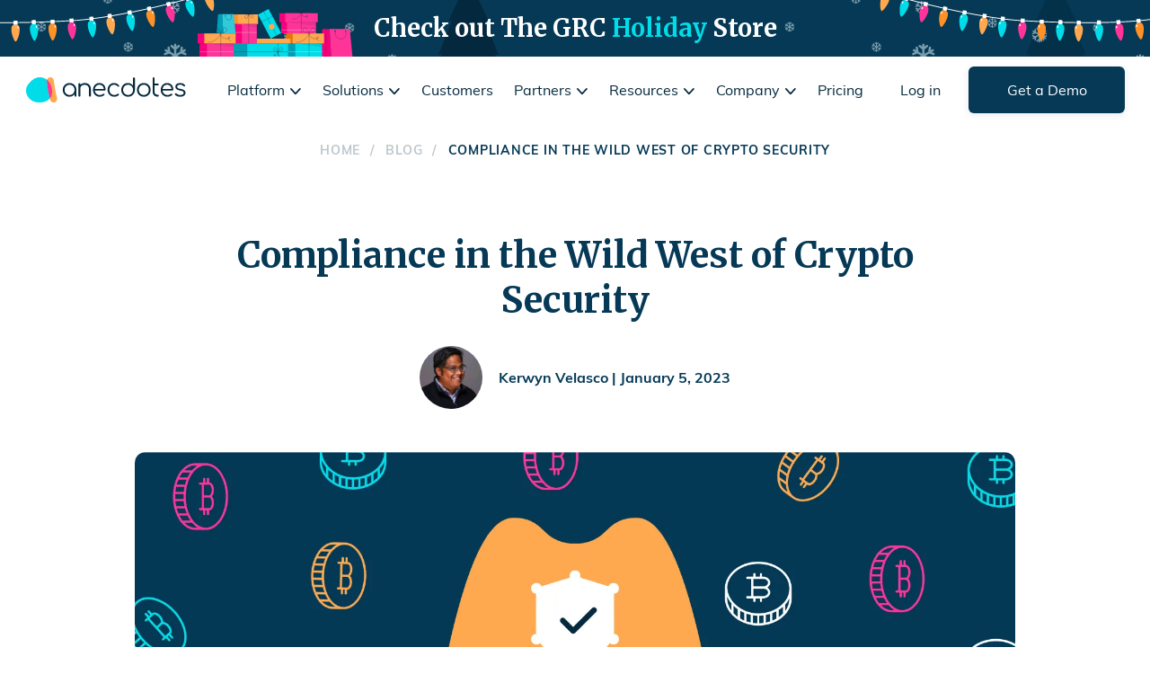

--- FILE ---
content_type: text/html
request_url: https://www.anecdotes.ai/post/security-compliance-in-the-wild-west-of-crypto
body_size: 27753
content:
<!DOCTYPE html><!-- This site was created in Webflow. https://webflow.com --><!-- Last Published: Mon Dec 08 2025 12:10:53 GMT+0000 (Coordinated Universal Time) --><html data-wf-domain="www.anecdotes.ai" data-wf-page="6469d8ebc8f07c157cc3ab99" data-wf-site="5fe349b0112dc43657761ee3" lang="en" data-wf-collection="6469d8ebc8f07c157cc3ab9e" data-wf-item-slug="security-compliance-in-the-wild-west-of-crypto"><head><meta charset="utf-8"/><title>Crypto Security and Compliance | Anecdotes</title><meta content="Explore crypto security challenges and what measures you can take to boost your Compliance, with Anecdotes" name="description"/><meta content="Crypto Security and Compliance | Anecdotes" property="og:title"/><meta content="Explore crypto security challenges and what measures you can take to boost your Compliance, with Anecdotes" property="og:description"/><meta content="https://cdn.prod.website-files.com/5fe349b0c7ae10566e743048/66e897c5bd573526b692967a_security-compliance-in-the-wild-west-of-crypto.webp" property="og:image"/><meta content="Crypto Security and Compliance | Anecdotes" property="twitter:title"/><meta content="Explore crypto security challenges and what measures you can take to boost your Compliance, with Anecdotes" property="twitter:description"/><meta content="https://cdn.prod.website-files.com/5fe349b0c7ae10566e743048/66e897c5bd573526b692967a_security-compliance-in-the-wild-west-of-crypto.webp" property="twitter:image"/><meta property="og:type" content="website"/><meta content="summary_large_image" name="twitter:card"/><meta content="width=device-width, initial-scale=1" name="viewport"/><meta content="Webflow" name="generator"/><link href="https://cdn.prod.website-files.com/5fe349b0112dc43657761ee3/css/anecdotes.webflow.shared.7b367bafa.min.css" rel="stylesheet" type="text/css"/><style>@media (max-width:991px) and (min-width:768px) {html.w-mod-js:not(.w-mod-ix) [data-w-id="151e5f63-5c10-0b8c-9700-c80e05a01187"] {height:0px;}html.w-mod-js:not(.w-mod-ix) [data-w-id="b951396b-7efe-62ba-78a6-337590097430"] {-webkit-transform:translate3d(0, 0, 0) scale3d(1, 1, 1) rotateX(0) rotateY(0) rotateZ(0deg) skew(0, 0);-moz-transform:translate3d(0, 0, 0) scale3d(1, 1, 1) rotateX(0) rotateY(0) rotateZ(0deg) skew(0, 0);-ms-transform:translate3d(0, 0, 0) scale3d(1, 1, 1) rotateX(0) rotateY(0) rotateZ(0deg) skew(0, 0);transform:translate3d(0, 0, 0) scale3d(1, 1, 1) rotateX(0) rotateY(0) rotateZ(0deg) skew(0, 0);}}@media (max-width:767px) and (min-width:480px) {html.w-mod-js:not(.w-mod-ix) [data-w-id="151e5f63-5c10-0b8c-9700-c80e05a01187"] {height:0px;}html.w-mod-js:not(.w-mod-ix) [data-w-id="b951396b-7efe-62ba-78a6-337590097430"] {-webkit-transform:translate3d(0, 0, 0) scale3d(1, 1, 1) rotateX(0) rotateY(0) rotateZ(0deg) skew(0, 0);-moz-transform:translate3d(0, 0, 0) scale3d(1, 1, 1) rotateX(0) rotateY(0) rotateZ(0deg) skew(0, 0);-ms-transform:translate3d(0, 0, 0) scale3d(1, 1, 1) rotateX(0) rotateY(0) rotateZ(0deg) skew(0, 0);transform:translate3d(0, 0, 0) scale3d(1, 1, 1) rotateX(0) rotateY(0) rotateZ(0deg) skew(0, 0);}}@media (max-width:479px) {html.w-mod-js:not(.w-mod-ix) [data-w-id="151e5f63-5c10-0b8c-9700-c80e05a01187"] {height:0px;}html.w-mod-js:not(.w-mod-ix) [data-w-id="b951396b-7efe-62ba-78a6-337590097430"] {-webkit-transform:translate3d(0, 0, 0) scale3d(1, 1, 1) rotateX(0) rotateY(0) rotateZ(0deg) skew(0, 0);-moz-transform:translate3d(0, 0, 0) scale3d(1, 1, 1) rotateX(0) rotateY(0) rotateZ(0deg) skew(0, 0);-ms-transform:translate3d(0, 0, 0) scale3d(1, 1, 1) rotateX(0) rotateY(0) rotateZ(0deg) skew(0, 0);transform:translate3d(0, 0, 0) scale3d(1, 1, 1) rotateX(0) rotateY(0) rotateZ(0deg) skew(0, 0);}}</style><link href="https://fonts.googleapis.com" rel="preconnect"/><link href="https://fonts.gstatic.com" rel="preconnect" crossorigin="anonymous"/><script src="https://ajax.googleapis.com/ajax/libs/webfont/1.6.26/webfont.js" type="text/javascript"></script><script type="text/javascript">WebFont.load({  google: {    families: ["Merriweather:300,300italic,400,400italic,700,700italic,900,900italic"]  }});</script><script type="text/javascript">!function(o,c){var n=c.documentElement,t=" w-mod-";n.className+=t+"js",("ontouchstart"in o||o.DocumentTouch&&c instanceof DocumentTouch)&&(n.className+=t+"touch")}(window,document);</script><link href="https://cdn.prod.website-files.com/5fe349b0112dc43657761ee3/5ffc4771604d9597a6ca9abe_favicon2.png" rel="shortcut icon" type="image/x-icon"/><link href="https://cdn.prod.website-files.com/5fe349b0112dc43657761ee3/5ffc47f3f15790474057debe_Webclip_.png" rel="apple-touch-icon"/><link href="https://www.anecdotes.ai/post/security-compliance-in-the-wild-west-of-crypto" rel="canonical"/><script>(function(w,d,s,l,i){w[l]=w[l]||[];w[l].push({'gtm.start':
new Date().getTime(),event:'gtm.js'});var f=d.getElementsByTagName(s)[0],
j=d.createElement(s),dl=l!='dataLayer'?'&l='+l:'';j.async=true;j.src=
'https://www.googletagmanager.com/gtm.js?id='+i+dl;f.parentNode.insertBefore(j,f);
})(window,document,'script','dataLayer','GTM-MRCLHRG');</script>



<!-- Hubspot Form Styling -->

<style>
fieldset{
	display: flex;
  gap: 10px;
  margin-bottom:14px;
  max-width: unset !important;
}

@media screen and (max-width: 478px) {
	fieldset{
		display: flex;
		gap: 0px;
    flex-direction: column;
		margin-bottom:0px;
		
	}
  .hs-form-field{
		margin-bottom: 10px;
  }
}

.hs-form-field{
	width:100%;
}
.hs-form-field fieldset {
    max-width: 300px;
    display: center;
}
.hs-form-field li {
    list-style-type: none;
}
.hs-form-field ul {
    padding-left: unset !important;
    margin-bottom: unset !important;
}

input.invalid {
    border-color: #FF3499;
}
.hs-form-field label {
    font-weight: 400;
    font-size: 18px;
    display: flex;
    align-items: flex-start;
    margin-left: 5px;
}

.hs-form-field label a {
    font-size: inherit;
}

.hs-input[type="checkbox"] {
    margin-right: 12px;
    margin-top: 6px;
    width: auto !important;
    display: inline;
    min-height: unset;
    margin-bottom: 0;
}

.hs-form-booleancheckbox-display{
	margin-bottom: 0.75rem;
}

input:focus-visible {
  outline: none;
}

div.input {
    all: unset !important;
}

select{
    border-radius: 0 !important;
    border-top-width: 0 !important;
    border-right-width: 0 !important;
    border-left-width: 0 !important;
}


.inputs-list {
    display: flex;
    flex-direction: column;
    gap: 10px; /* Spacing between options */
}

.hs-form-radio {
    display: flex;
    align-items: center;
    margin-bottom:0;
    gap: 10px; /* Space between the radio button and label */
}

.hs-form-radio-display {
    display: flex;
    align-items: center!important;
    gap: 0px;
    font-size: 16px;
}

.hs-input[type="radio"]{
    min-height: unset;
    margin-bottom: 0;
		margin-right: 10px;
    width: unset!important;
}

.inputs-list.multi-container {
    margin-top: .75rem;
    margin-bottom: 1.5rem !important;
    }

</style><!-- [Attributes by Finsweet] Powerful Rich Text -->
<script defer src="https://cdn.jsdelivr.net/npm/@finsweet/attributes-richtext@1/richtext.js"></script>
<script type="application/ld+json">
{
  "@context": "https://schema.org",
  "@type": "BlogPosting",
  "mainEntityOfPage": {
    "@type": "WebPage",
    "@id": "https://www.anecdotes.ai/post/security-compliance-in-the-wild-west-of-crypto"
  },
  "headline": "Compliance in the Wild West of Crypto Security",
  "description": "Explore crypto security challenges and what measures you can take to boost your Compliance, with Anecdotes",
  "image": "https://cdn.prod.website-files.com/5fe349b0c7ae10566e743048/66e897c5bd573526b692967a_security-compliance-in-the-wild-west-of-crypto.webp",  
  "author": {
    "@type": "Person",
    "name": "Kerwyn Velasco",
    "url": "https://www.anecdotes.ai/author/kerwyn-velasco-2"
  },  
  "publisher": {
    "@type": "Organization",
    "name": "anecdotes",
    "logo": {
      "@type": "ImageObject",
      "url": "https://assets-global.website-files.com/5fe349b0112dc43657761ee3/6649ab15f4ffc666ae8911f7_anecdotes%20logo.svg"
    }
  },
  "datePublished": "Sep 17, 2025",
"dateModified": "Sep 17, 2025"
}
</script>

<style>
.force-no-round{
	border-radius: 0 !important;
}
</style><script type="text/javascript">window.__WEBFLOW_CURRENCY_SETTINGS = {"currencyCode":"USD","symbol":"$","decimal":".","fractionDigits":2,"group":",","template":"{{wf {\"path\":\"symbol\",\"type\":\"PlainText\"} }} {{wf {\"path\":\"amount\",\"type\":\"CommercePrice\"} }} {{wf {\"path\":\"currencyCode\",\"type\":\"PlainText\"} }}","hideDecimalForWholeNumbers":false};</script></head><body class="body-7"><div class="hide w-embed"><style>
.w-richtext > *:last-child {
    margin-bottom: 0;
}
.article-post.is-product-update figure div{
	width:100%;
  max-width:600px;
  margin-right: auto;
  margin-left: auto;
}

.article-post.is-product-update figure:not(.banner-image){
	min-width: auto;
    max-width:600px;

}

.article-post.is-product-update figcaption{
  margin-right: auto;
  margin-left: auto;
  font-weight: 600;
  font-style: italic;
}
.article-post.margin-0.product-update-subtitle p {
	font-size: 32px;
  }
.policy-guardian-banner {
  position: relative;
}
.policy-guardian-banner div:after {
	position: absolute;
  right:-50px;
  top: 8px;
  content: '';
  background: url("https://cdn.prod.website-files.com/5fe349b0112dc43657761ee3/68330269b74a7e5280547045_6810bd73ad34e808cc51c027_Arrow%202.svg");
  width: 33px;
  height: 15px;
  background-repeat: no-repeat;
  }
  ._86-width {
  width: 86%;
  }
  
 @media (max-width:1024px) {
 .article-post.margin-0.product-update-subtitle p {
	font-size: 22px;
  }
}
@media (max-width: 500px) {
	.policy-guardian-banner div:after {
    vertical-align: middle;
    display: inline-block;
    margin-left: 10px;
        right: 0;
    top: 0;
    position: relative;
    width: 25px;
    background-size: 100%;
    
  }
  .h1-left._86-width {
  width: 100%;
  }

}
</style></div><header class="header-placeholder"></header><div data-animation="default" data-collapse="medium" data-duration="400" data-easing="ease" data-easing2="ease" role="banner" class="header-oos w-nav"><div class="hide w-embed w-script"><style>

.new-page-hero .container-large-1264px.centered-container{
	margin-bottom:0;
}

.leadership-quote strong{
	 font-family: "Merriweather 36 Pt";
   font-weight: 600;
  }
  
.is-open .btn-arrow-icon{
    transform: rotate(-180deg);
}

.homepage-tab-link.w--current ~ .homepage-tab{
	max-height: 2000px;
}


.homepage-tab-link.w--current .tab-link-arrow{
    transform: rotate(-180deg);
}

.w--current .tab-underline{
	opacity: 1;
}

.w--current .tab-icon.is-placeholder{
	opacity: 0;
}

.w--current .tab-icon{
	opacity: 1;
}

.popup-close-button:hover .close-icon{
    transform: rotate(-90deg);
  }

.blog-category-content.blue-70:hover {
    text-decoration-color: #009fb5;
}
  
  .plugin-custom-radio.w--redirected-checked ~ .plugin-filter-text {
		color: white;
    text-decoration: underline;
		text-decoration-color: #009fb5;

}

.inline-link-wrap:hover .inline-link-icon{
	transform: translate(6px,0);
}  

.header-dropdown-toggle.w--open .mobile-menu-dropdown-icon {
    transform: rotate(-180deg);
}

.blog-link:hover .blog-item-read-more-icon{
		transform: translate(3px,0);
}

.centered-breadcrumbs .breadcrumbs-wrap{
	margin: 0;
}

.resource-description-wrap ul {
  list-style: none;
  padding-left: 0; /* Optional: Remove default list padding */
}

.resource-description-wrap ul li {
  position: relative;
  padding-left: 30px; /* Space for the marker */
}

.resource-description-wrap ul li::before {
  content: '';
  position: absolute;
  left: 0;
  top: 5.5px; /* Aligns the icon to the top of the list item */
  width: 21px;
  height: 20px;
  background-image: url('https://cdn.prod.website-files.com/5fe349b0112dc43657761ee3/6755a9fba87b494f2b5c1711_checkbox-cyan.svg');
  background-size: contain;
  background-repeat: no-repeat;
}

@media screen and (max-width: 479px) {
	.resource-description-wrap ul li::before {
  	top: 4px;
  }
}

/* Target the last list item */
li:last-child {
    margin-bottom: 0;
}

/* Target the last child within .resources-rich-text */
.resources-rich-text > *:last-child {
    margin-bottom: 0;
}

.breadcrumbs-section .breadcrumbs-wrap{
	margin-bottom:0;
  }
.article-post.is--white *{
	color: #fff;
}

@media (min-width:1280px) {
  .h24-dropdown-toggle.w-dropdown-toggle .main-title:after {
    margin-left: 2px;
    content: url('data:image/svg+xml,<svg width="12" height="8" viewBox="0 0 12 8" fill="none" xmlns="http://www.w3.org/2000/svg"><path d="M10.9063 0.865234L5.88545 6.36523L0.864644 0.865245" stroke="%2304293e" stroke-width="1.73026" stroke-linecap="round" stroke-linejoin="round"/></svg>');
  }
}

/* Dark header */
.dark-page .header-oos {
		transition: all .3s;
    background: linear-gradient(239.32deg, rgba(3, 25, 38, 0.4) 0%, rgba(3, 25, 38, 0.9) 100%);
}

.dark-page .header-oos.sticky {
    background: #031926;
}

.dark-page .header-oos .h24-dropdown-toggle,
.dark-page .header-oos .nav-link.login {
    color: #fff;
}


.dark-page .header-oos .cta24 {
    background: #fff;
    color: #031926;
    font-weight: 700;
    text-transform: uppercase;
    font-family: 'Mulish';
    font-size: 14px;
    letter-spacing: 0.05em;
}

.dark-page .header-oos .h24-logo-svg path.name {
 		fill: #fff;
}

@media (min-width:1280px) {
  .dark-page .header-oos .h24-dropdown-toggle.w-dropdown-toggle .main-title:after {
    content: url('data:image/svg+xml,<svg width="12" height="8" viewBox="0 0 12 8" fill="none" xmlns="http://www.w3.org/2000/svg"><path d="M10.9063 0.865234L5.88545 6.36523L0.864644 0.865245" stroke="white" stroke-width="1.73026" stroke-linecap="round" stroke-linejoin="round"/></svg>');
  }
}
</style>
<script>
window.addEventListener('scroll', () => {
    const header = document.querySelector('.header-oos');
    if (window.scrollY > 1) {
        header.classList.add('sticky');
    } else {
        header.classList.remove('sticky');
    }
});
</script></div><a href="https://grcholidaystore.anecdotes.ai/" target="_blank" class="hp-banner-3 top-banner link-no-underline link-no-underline-hover christmas-banner w-inline-block"><div class="kpmg-banner-content-wrapper"><h2 class="banner-txt-3 top-banner-txt link-no-underline link-no-underline-hover christmas-txt">Check out The GRC <span class="blue bold">Holiday</span> Store</h2></div></a><header class="container-large-1264px navbar-container w-container"><div class="w-layout-grid header-grid"><div id="w-node-a199de0e-4584-5d3c-d452-f59f0614a1ec-0614a1e9" class="div-block-9"><a href="/" class="h24-brand main-header w-nav-brand"><div class="h24-logo-svg w-embed"><svg xmlns="http://www.w3.org/2000/svg" width="181" height="74" viewBox="0 0 181 74" fill="none" style="max-width: 100%;">
<path class="name" d="M49.5026 44.6784C48.0911 44.6784 46.8177 44.3409 45.6977 43.6811C44.5777 43.0061 43.6878 42.1009 43.0434 40.9348C42.3991 39.7842 42.0615 38.48 42.0615 37.0225C42.0615 35.5496 42.3991 34.2455 43.0741 33.0795C43.7492 31.9288 44.6544 31.0083 45.8204 30.3332C46.9711 29.6581 48.2752 29.3359 49.7328 29.3359C51.175 29.3359 52.4791 29.6735 53.6298 30.3332C54.7805 31.0083 55.6857 31.9135 56.3607 33.0795C57.0358 34.2302 57.3734 35.5496 57.3887 37.0225L56.5295 37.6822C56.5295 39.0017 56.2227 40.1984 55.609 41.2417C54.9953 42.3003 54.1514 43.1288 53.1081 43.7425C52.0342 44.3716 50.8374 44.6784 49.5026 44.6784ZM49.7174 42.7453C50.7761 42.7453 51.7273 42.4998 52.5711 42.0088C53.3996 41.5179 54.0594 40.8274 54.5503 39.9529C55.0413 39.0784 55.2868 38.0965 55.2868 37.0225C55.2868 35.9178 55.0413 34.9359 54.5503 34.0768C54.0594 33.2176 53.3996 32.5272 52.5711 32.0209C51.7426 31.5146 50.7914 31.2691 49.7174 31.2691C48.6741 31.2691 47.7229 31.5146 46.8791 32.0209C46.0352 32.5272 45.3602 33.2022 44.8692 34.0768C44.3782 34.9359 44.1328 35.9178 44.1328 37.0225C44.1328 38.1118 44.3782 39.0784 44.8692 39.9529C45.3602 40.8274 46.0352 41.5025 46.8791 42.0088C47.7383 42.4998 48.6741 42.7453 49.7174 42.7453ZM56.2994 44.5403C55.9925 44.5403 55.7317 44.4483 55.5322 44.2488C55.3328 44.0494 55.2254 43.8039 55.2254 43.497V38.7869L55.747 36.6083L57.3734 37.0225V43.497C57.3734 43.8039 57.266 44.0647 57.0665 44.2488C56.867 44.4483 56.6216 44.5403 56.2994 44.5403Z" fill="#04293E"/>
<path class="name" d="M60.7185 44.5417C60.381 44.5417 60.1201 44.4496 59.936 44.2502C59.7366 44.0507 59.6445 43.8052 59.6445 43.4984V30.5493C59.6445 30.2118 59.7366 29.9509 59.936 29.7668C60.1355 29.5674 60.3963 29.4753 60.7185 29.4753C61.0254 29.4753 61.2862 29.5674 61.4703 29.7668C61.6697 29.9663 61.7618 30.2271 61.7618 30.5493V43.483C61.7618 43.7899 61.6697 44.0507 61.4703 44.2348C61.2708 44.4496 61.0254 44.5417 60.7185 44.5417ZM72.5476 44.5417C72.2407 44.5417 71.9799 44.4343 71.7804 44.2348C71.581 44.0354 71.4736 43.7899 71.4736 43.4984V36.3334C71.4736 35.1981 71.2588 34.2622 70.8292 33.5258C70.3996 32.7893 69.8166 32.237 69.0648 31.8688C68.3284 31.5005 67.4845 31.3164 66.5487 31.3164C65.6434 31.3164 64.8303 31.4852 64.1092 31.8381C63.3881 32.191 62.8051 32.6666 62.3908 33.2649C61.9612 33.8633 61.7618 34.5537 61.7618 35.3362H60.2429C60.2736 34.1855 60.5958 33.1422 61.1788 32.237C61.7618 31.3318 62.5443 30.6107 63.5262 30.089C64.4928 29.5674 65.5821 29.3066 66.7788 29.3066C68.0829 29.3066 69.2489 29.5827 70.2769 30.1197C71.3048 30.6567 72.118 31.4545 72.7163 32.4978C73.3147 33.5411 73.6062 34.8145 73.6062 36.3181V43.483C73.6062 43.7745 73.4988 44.02 73.2994 44.2195C73.0999 44.4343 72.8391 44.5417 72.5476 44.5417Z" fill="#04293E"/>
<path class="name" d="M83.5478 44.6784C82.0596 44.6784 80.7401 44.3562 79.5894 43.6965C78.4387 43.0521 77.5489 42.1469 76.8891 40.9809C76.2448 39.8302 75.9072 38.4954 75.9072 37.0225C75.9072 35.5189 76.2141 34.1841 76.8278 33.0488C77.4415 31.8981 78.2853 30.9929 79.3746 30.3332C80.4639 29.6735 81.7067 29.3359 83.1182 29.3359C84.5144 29.3359 85.7264 29.6581 86.7697 30.2872C87.813 30.9162 88.6108 31.7907 89.1785 32.9107C89.7462 34.0307 90.0377 35.3041 90.0377 36.731C90.0377 37.0225 89.9456 37.2526 89.7615 37.4368C89.5774 37.6055 89.3319 37.6976 89.0404 37.6976H77.3341V35.9485H89.2552L88.0738 36.8077C88.0892 35.7491 87.9051 34.7825 87.4908 33.9387C87.0919 33.0948 86.5089 32.4351 85.7725 31.9595C85.036 31.4839 84.1462 31.2384 83.1182 31.2384C82.0749 31.2384 81.1544 31.4839 80.3719 31.9748C79.5894 32.4658 78.9757 33.1562 78.5461 34.0307C78.1165 34.9052 77.9018 35.9025 77.9018 37.0225C77.9018 38.1425 78.1472 39.1398 78.6382 39.9989C79.1292 40.8581 79.7889 41.5332 80.6327 42.0395C81.4766 42.5305 82.4431 42.7759 83.5478 42.7759C84.2075 42.7759 84.8673 42.6685 85.5423 42.4384C86.2174 42.2083 86.7544 41.9168 87.1533 41.5639C87.3527 41.3951 87.5829 41.3184 87.8437 41.3031C88.1045 41.2877 88.3193 41.3644 88.5034 41.5025C88.7489 41.7173 88.8716 41.9628 88.8716 42.2236C88.887 42.4844 88.7796 42.6992 88.5494 42.8833C87.9511 43.405 87.1686 43.8192 86.2327 44.1568C85.3122 44.5096 84.407 44.6784 83.5478 44.6784Z" fill="#04293E"/>
<path class="name" d="M99.7649 44.6784C98.3074 44.6784 97.0186 44.3409 95.8986 43.6811C94.7632 43.0061 93.8734 42.1009 93.229 40.9348C92.5846 39.7842 92.2471 38.48 92.2471 37.0225C92.2471 35.5496 92.5539 34.2455 93.183 33.0795C93.812 31.9288 94.6558 31.0083 95.7452 30.3332C96.8345 29.6581 98.0772 29.3359 99.4887 29.3359C100.609 29.3359 101.637 29.5507 102.588 29.9957C103.539 30.4406 104.368 31.1003 105.073 31.9748C105.273 32.1896 105.35 32.4351 105.288 32.6806C105.227 32.9261 105.073 33.1409 104.813 33.325C104.613 33.4784 104.383 33.5244 104.138 33.4784C103.892 33.4324 103.677 33.2943 103.493 33.0795C102.434 31.8674 101.084 31.2691 99.4734 31.2691C98.4454 31.2691 97.5402 31.5146 96.7578 32.0055C95.9753 32.4965 95.3769 33.1869 94.9473 34.0461C94.5178 34.9052 94.303 35.9025 94.303 37.0225C94.303 38.1272 94.5331 39.1091 94.9934 39.9683C95.4536 40.8274 96.098 41.5025 96.9265 42.0088C97.755 42.4998 98.6909 42.7453 99.7649 42.7453C100.486 42.7453 101.13 42.6532 101.729 42.4537C102.327 42.2543 102.849 41.9628 103.309 41.5639C103.524 41.3798 103.754 41.2724 103.999 41.257C104.245 41.2417 104.46 41.3184 104.659 41.4718C104.874 41.6713 104.997 41.9014 105.027 42.1622C105.058 42.4231 104.966 42.6379 104.767 42.822C103.432 44.0647 101.759 44.6784 99.7649 44.6784Z" fill="#04293E"/>
<path class="name" d="M115.2 44.6795C113.742 44.6795 112.453 44.342 111.287 43.6822C110.137 43.0072 109.216 42.1019 108.541 40.9358C107.866 39.7851 107.528 38.4658 107.528 36.9929C107.528 35.5507 107.851 34.2466 108.51 33.0806C109.155 31.9299 110.044 31.0093 111.164 30.3342C112.284 29.6591 113.558 29.337 114.969 29.337C116.197 29.337 117.317 29.5977 118.299 30.1194C119.296 30.641 120.094 31.3315 120.692 32.1907V24.1052C120.692 23.7677 120.8 23.5069 120.999 23.3228C121.198 23.1233 121.459 23.0312 121.766 23.0312C122.073 23.0312 122.334 23.1233 122.533 23.3228C122.733 23.5222 122.84 23.783 122.84 24.1052V37.1003C122.809 38.5272 122.457 39.8158 121.781 40.9665C121.106 42.1172 120.201 43.0225 119.051 43.6822C117.931 44.342 116.642 44.6795 115.2 44.6795ZM115.2 42.7463C116.258 42.7463 117.209 42.5008 118.053 41.9945C118.882 41.4882 119.541 40.8132 120.032 39.9387C120.523 39.0795 120.769 38.0976 120.769 36.9929C120.769 35.9036 120.523 34.937 120.032 34.0625C119.541 33.188 118.882 32.5128 118.053 32.0065C117.225 31.5156 116.274 31.2701 115.2 31.2701C114.156 31.2701 113.205 31.5156 112.361 32.0065C111.517 32.4975 110.842 33.188 110.351 34.0625C109.86 34.937 109.615 35.9189 109.615 36.9929C109.615 38.0976 109.86 39.0795 110.351 39.9387C110.842 40.7979 111.517 41.4882 112.361 41.9945C113.22 42.5008 114.156 42.7463 115.2 42.7463Z" fill="#04293E"/>
<path class="name" d="M132.797 44.6782C131.324 44.6782 130.02 44.3406 128.854 43.6809C127.704 43.0212 126.783 42.116 126.123 40.9499C125.464 39.7993 125.126 38.4798 125.126 37.0069C125.126 35.5187 125.464 34.1993 126.123 33.0486C126.783 31.8979 127.688 30.9773 128.854 30.3176C130.005 29.6579 131.324 29.3203 132.797 29.3203C134.27 29.3203 135.574 29.6579 136.725 30.3176C137.876 30.9773 138.781 31.8825 139.441 33.0486C140.1 34.2146 140.438 35.534 140.453 37.0069C140.453 38.4798 140.116 39.7839 139.456 40.9499C138.781 42.1006 137.876 43.0212 136.725 43.6809C135.574 44.3406 134.27 44.6782 132.797 44.6782ZM132.797 42.745C133.856 42.745 134.822 42.4995 135.666 42.0086C136.51 41.5176 137.17 40.8272 137.645 39.968C138.121 39.1088 138.367 38.1269 138.367 37.0223C138.367 35.9176 138.121 34.9357 137.645 34.0612C137.17 33.1866 136.51 32.5116 135.666 32.0053C134.822 31.5143 133.871 31.2688 132.797 31.2688C131.739 31.2688 130.772 31.5143 129.928 32.0053C129.084 32.4962 128.425 33.1866 127.934 34.0612C127.443 34.9357 127.197 35.9176 127.197 37.0223C127.197 38.1269 127.443 39.1088 127.934 39.968C128.425 40.8272 129.084 41.5023 129.928 42.0086C130.787 42.4995 131.739 42.745 132.797 42.745Z" fill="#04293E"/>
<path class="name" d="M144.058 31.8833C143.782 31.8833 143.552 31.7913 143.368 31.6225C143.184 31.4537 143.092 31.2389 143.092 30.9781C143.092 30.7019 143.184 30.4718 143.368 30.303C143.552 30.1343 143.782 30.0422 144.058 30.0422H148.554C148.83 30.0422 149.06 30.1343 149.244 30.303C149.428 30.4718 149.52 30.7019 149.52 30.9781C149.52 31.2389 149.428 31.4537 149.244 31.6225C149.06 31.7913 148.83 31.8833 148.554 31.8833H144.058ZM147.848 44.5409C146.881 44.5409 146.007 44.3107 145.24 43.8505C144.473 43.3902 143.874 42.7612 143.429 41.9633C142.984 41.1655 142.77 40.2603 142.77 39.2324V24.074C142.77 23.7671 142.862 23.5063 143.061 23.3069C143.26 23.1074 143.506 23 143.813 23C144.12 23 144.38 23.1074 144.58 23.3069C144.779 23.5063 144.887 23.7671 144.887 24.074V39.2324C144.887 40.1683 145.163 40.9354 145.715 41.5338C146.268 42.1321 146.973 42.4236 147.833 42.4236H148.569C148.861 42.4236 149.106 42.531 149.29 42.7305C149.474 42.9299 149.566 43.1907 149.566 43.4976C149.566 43.8044 149.459 44.0653 149.229 44.2494C149.014 44.4488 148.738 44.5409 148.4 44.5409H147.848Z" fill="#04293E"/>
<path class="name" d="M159.354 44.6784C157.866 44.6784 156.547 44.3562 155.396 43.6965C154.245 43.0521 153.356 42.1469 152.696 40.9809C152.051 39.8302 151.714 38.4954 151.714 37.0225C151.714 35.5189 152.021 34.1841 152.634 33.0488C153.248 31.8981 154.092 30.9929 155.181 30.3332C156.271 29.6735 157.513 29.3359 158.925 29.3359C160.321 29.3359 161.533 29.6581 162.576 30.2872C163.62 30.9162 164.417 31.7907 164.985 32.9107C165.553 34.0307 165.844 35.3041 165.844 36.731C165.844 37.0225 165.752 37.2526 165.568 37.4368C165.384 37.6055 165.139 37.6976 164.847 37.6976H153.141V35.9485H165.062L163.88 36.8077C163.896 35.7491 163.712 34.7825 163.297 33.9387C162.899 33.0948 162.316 32.4351 161.579 31.9595C160.843 31.4839 159.953 31.2384 158.925 31.2384C157.882 31.2384 156.961 31.4839 156.179 31.9748C155.396 32.4658 154.782 33.1562 154.353 34.0307C153.923 34.9052 153.708 35.9025 153.708 37.0225C153.708 38.1425 153.954 39.1398 154.445 39.9989C154.936 40.8581 155.596 41.5332 156.439 42.0395C157.283 42.5305 158.25 42.7759 159.354 42.7759C160.014 42.7759 160.674 42.6685 161.349 42.4384C162.024 42.2083 162.561 41.9168 162.96 41.5639C163.159 41.3951 163.39 41.3184 163.65 41.3031C163.911 41.2877 164.126 41.3644 164.31 41.5025C164.556 41.7173 164.678 41.9628 164.678 42.2236C164.694 42.4844 164.586 42.6992 164.356 42.8833C163.758 43.405 162.975 43.8192 162.039 44.1568C161.119 44.5096 160.214 44.6784 159.354 44.6784Z" fill="#04293E"/>
<path class="name" d="M173.592 44.6784C172.503 44.6784 171.429 44.4943 170.371 44.1261C169.312 43.7579 168.437 43.2055 167.778 42.4691C167.578 42.2543 167.486 41.9935 167.532 41.7326C167.563 41.4565 167.701 41.2263 167.946 41.0115C168.207 40.8274 168.468 40.7507 168.744 40.7968C169.02 40.8274 169.251 40.9502 169.435 41.1496C169.88 41.6713 170.463 42.0548 171.184 42.331C171.905 42.6072 172.718 42.7452 173.592 42.7452C174.958 42.7452 175.94 42.5151 176.538 42.0395C177.137 41.5639 177.459 41.0115 177.474 40.3518C177.474 39.6921 177.167 39.1398 176.538 38.7102C175.909 38.2806 174.881 37.9431 173.454 37.7129C171.598 37.4214 170.248 36.8998 169.373 36.1787C168.514 35.4422 168.084 34.5677 168.084 33.5704C168.084 32.6346 168.33 31.8521 168.821 31.223C169.312 30.594 169.972 30.1337 170.8 29.8115C171.629 29.5047 172.534 29.3359 173.531 29.3359C174.758 29.3359 175.817 29.5507 176.707 29.965C177.597 30.3946 178.318 30.9622 178.87 31.668C179.054 31.9135 179.131 32.1589 179.085 32.4044C179.054 32.6652 178.901 32.88 178.64 33.0335C178.425 33.1562 178.165 33.2022 177.888 33.1562C177.597 33.1102 177.367 32.9721 177.152 32.7573C176.692 32.2203 176.155 31.8367 175.556 31.5913C174.958 31.3458 174.252 31.223 173.47 31.223C172.457 31.223 171.659 31.4225 171.046 31.8367C170.447 32.251 170.14 32.7726 170.14 33.3863C170.14 33.8159 170.248 34.1688 170.478 34.491C170.708 34.7978 171.107 35.074 171.659 35.3195C172.212 35.565 173.009 35.7644 174.007 35.9178C175.388 36.1326 176.477 36.4702 177.275 36.8998C178.072 37.3294 178.64 37.8357 178.978 38.4187C179.315 39.0017 179.484 39.6307 179.484 40.3058C179.484 41.165 179.238 41.9321 178.732 42.5765C178.226 43.2209 177.535 43.7425 176.646 44.1107C175.771 44.4943 174.743 44.6784 173.592 44.6784Z" fill="#04293E"/>
<path d="M13.4203 23.2875C9.14077 24.268 6.66852 27.0914 5.09993 28.9004C3.41198 30.8278 1.34894 33.144 1.02499 36.7281C0.786289 39.5177 1.58764 42.4087 3.10508 44.7418C6.49802 49.9659 13.0452 51.8426 19.0127 50.9465C22.0135 50.49 25.27 49.3235 27.299 46.9735C30.044 43.812 30.0781 40.0418 30.0952 38.5033C30.1293 32.8058 26.9068 25.8403 20.7177 23.6256C17.3247 22.4252 14.2728 23.0846 13.4203 23.2875Z" fill="#00DCE8"/>
<path d="M24.1158 26.9222C24.965 34.0977 26.1988 41.1933 27.9133 48.209C28.41 50.2386 30.8295 51.6449 32.8484 51.0057C34.9635 50.3185 36.1812 48.2729 35.6525 46.0835C34.8513 42.8074 34.1463 39.4993 33.5374 36.1752C33.233 34.5452 32.9606 32.8991 32.7202 31.2531C32.6561 30.8376 32.592 30.438 32.544 30.0225C32.5119 29.8148 32.4799 29.607 32.4638 29.3993C32.4478 29.3034 32.3517 28.6002 32.4318 29.1596C32.5119 29.7189 32.4158 29.0157 32.3998 28.9198C32.3677 28.7121 32.3517 28.5043 32.3196 28.2966C32.2555 27.8331 32.2075 27.3697 32.1434 26.9062C32.0152 25.8035 31.7909 24.8926 30.9737 24.0776C30.2526 23.4064 29.115 22.879 28.1216 22.9269C26.1507 23.0228 23.8434 24.7008 24.1158 26.9222Z" fill="#FFA84F"/>
<path fill-rule="evenodd" clip-rule="evenodd" d="M24.2532 25.6211C24.1138 26.0258 24.0593 26.4631 24.1158 26.9238C24.9032 33.5775 26.0214 40.1624 27.5468 46.6787C30.0384 43.5904 30.078 40.0165 30.0946 38.5181L30.0947 38.5051C30.1216 34.0164 28.1272 28.7407 24.2532 25.6211Z" fill="#FF3499"/>
</svg></div></a><div class="nav-left-side"><div data-hover="true" data-delay="0" data-w-id="a199de0e-4584-5d3c-d452-f59f0614a1f0" class="header-dropdown w-dropdown"><div class="h24-dropdown-toggle w-dropdown-toggle"><div><div class="dropdown-text main-title">Platform </div><div class="underline-hover hide"></div></div></div><nav class="h24-mega-menu-container w-dropdown-list"><div class="h24-wrapper-main"><div class="h24-colum"><div class="nav-menu-items-wrapper"><div class="h24-category-header">Platform</div><a id="w-node-a199de0e-4584-5d3c-d452-f59f0614a1fb-0614a1e9" href="/compliance-os" class="h24-nav-link w-inline-block"><div class="nav-text">Compliance OS</div></a><a id="w-node-a199de0e-4584-5d3c-d452-f59f0614a1ff-0614a1e9" href="/risk-manager" class="h24-nav-link w-inline-block"><div class="nav-text">Risk Manager</div></a><a href="/interactive-audit" class="h24-nav-link w-inline-block"><div class="nav-text">Interactive Audit</div></a><a href="/custom-reporting" class="h24-nav-link w-inline-block"><div class="nav-text">Custom Reporting</div></a><a href="/analysis-engine" class="h24-nav-link w-inline-block"><div class="nav-text">Analysis Engine</div></a><a href="/trust-center" class="h24-nav-link w-inline-block"><div class="nav-text">Trust Center</div></a><a href="/user-access-review" class="h24-nav-link w-inline-block"><div class="nav-text">User Access </div></a><a href="/plugins" class="h24-nav-link w-inline-block"><div class="nav-text">Plugins</div></a><a href="/data-delegation" class="h24-nav-link w-inline-block"><div class="nav-text">Data Delegation</div></a><a href="/api" class="h24-nav-link w-inline-block"><div class="nav-text">API</div></a><div class="h24-divider"></div></div></div><div class="h24-colum"><div class="nav-menu-items-wrapper"><div class="h24-category-header">Anecdotes AI</div><a href="/ai" class="h24-nav-link w-inline-block"><div class="nav-text">AI Feature Suite</div></a><a href="/policy-guardian" class="h24-nav-link w-inline-block"><div class="nav-text">Policy Guardian</div></a><div class="h24-divider"></div></div></div><div class="h24-colum"><div class="nav-menu-items-wrapper"><div class="h24-category-header">Frameworks</div><a id="w-node-a199de0e-4584-5d3c-d452-f59f0614a21b-0614a1e9" href="/framework-library" class="h24-nav-link w-inline-block"><div class="nav-text">Library</div></a><a id="w-node-a199de0e-4584-5d3c-d452-f59f0614a21f-0614a1e9" href="/custom-framework" class="h24-nav-link w-inline-block"><div class="nav-text">Custom Framework</div></a><a href="/cross-mapping" class="h24-nav-link w-inline-block"><div class="nav-text">Cross Mapping</div></a></div></div><a href="/watch-demo" class="h24-colum link-col fixed-width w-inline-block"><div class="platform-banner"><img src="https://cdn.prod.website-files.com/5fe349b0112dc43657761ee3/68ab0da5f4b4ec0e91878360_Frame%20(1).png" loading="lazy" alt="" class="full-width"/><div class="platform-content platform-content-relative"><div>See the Platform  In Action</div><div class="platform-banner-text"><img src="https://cdn.prod.website-files.com/5fe349b0112dc43657761ee3/68a83e5de2be87b5290ff264_Vector%2038.svg" loading="lazy" alt="" class="plaform-content-vector"/><div class="inline-link-text">Watch now</div><div class="platform-banner-icon w-embed"><svg xmlns="http://www.w3.org/2000/svg" width="100%" height="100%" viewBox="0 0 29 16" fill="none" preserveAspectRatio="xMidYMid meet" aria-hidden="true" role="img">
<g clip-path="url(#clip0_6454_1201)">
<path d="M1 7.00068C0.447715 7.00068 4.82823e-08 7.4484 0 8.00068C-4.82823e-08 8.55296 0.447715 9.00068 1 9.00068V7.00068ZM28.7071 8.70779C29.0976 8.31726 29.0976 7.6841 28.7071 7.29358L22.3431 0.929612C21.9526 0.539088 21.3195 0.539088 20.9289 0.929612C20.5384 1.32014 20.5384 1.9533 20.9289 2.34383L26.5858 8.00068L20.9289 13.6576C20.5384 14.0481 20.5384 14.6812 20.9289 15.0718C21.3195 15.4623 21.9526 15.4623 22.3431 15.0718L28.7071 8.70779ZM1 9.00068H28V7.00068H1V9.00068Z" fill="currentColor"/>
</g>
<defs>
<clipPath id="clip0_6454_1201">
<rect width="29" height="16" fill="white"/>
</clipPath>
</defs>
</svg></div></div><img src="https://cdn.prod.website-files.com/5fe349b0112dc43657761ee3/68a83e5de2be87b5290ff264_Vector%2038.svg" loading="lazy" alt="" class="plaform-content-vector"/></div></div></a></div></nav></div><div data-hover="true" data-delay="0" class="header-dropdown w-dropdown"><div class="h24-dropdown-toggle w-dropdown-toggle"><div class="dropdown-text main-title">Solutions </div><div><div class="underline-hover hide"></div></div></div><nav class="h24-mega-menu-container w-dropdown-list"><div class="h24-wrapper-main"><div class="h24-colum"><div class="nav-menu-items-wrapper"><div class="h24-category-header">Technology</div><a id="w-node-a199de0e-4584-5d3c-d452-f59f0614a253-0614a1e9" href="/continuous-monitoring" class="h24-nav-link w-inline-block"><div class="nav-text">Continuous Monitoring</div></a><a id="w-node-a199de0e-4584-5d3c-d452-f59f0614a257-0614a1e9" href="/data-engine" class="h24-nav-link w-inline-block"><div class="nav-text">GRC Data Engine</div></a><div class="h24-divider"></div></div></div><div class="h24-colum"><div class="nav-menu-items-wrapper"><div class="h24-category-header">Industries</div><a id="w-node-a199de0e-4584-5d3c-d452-f59f0614a263-0614a1e9" href="/technology" class="h24-nav-link w-inline-block"><div class="nav-text">Tech</div></a><a id="w-node-a199de0e-4584-5d3c-d452-f59f0614a267-0614a1e9" href="/financial" class="h24-nav-link w-inline-block"><div class="nav-text">Financial Services</div></a><a href="/healthcare" class="h24-nav-link w-inline-block"><div class="nav-text">Healthcare</div></a><a href="/gaming" class="h24-nav-link w-inline-block"><div class="nav-text">Gaming</div></a></div></div><a href="https://www.anecdotes.ai/guides/building-a-risk-management-program" class="h24-colum link-col w-inline-block"><div class="platform-banner"><img src="https://cdn.prod.website-files.com/5fe349b0112dc43657761ee3/6771048e17633dd936baf037_solution%20banner.webp" loading="lazy" alt="" class="full-width"/><div class="platform-content is-solution"><div class="text-block-13">GUIDE</div><div>Building a Risk Management Program</div><div class="platform-banner-text"><div class="inline-link-text">Read more</div><div class="platform-banner-icon w-embed"><svg xmlns="http://www.w3.org/2000/svg" width="100%" height="100%" viewBox="0 0 29 16" fill="none" preserveAspectRatio="xMidYMid meet" aria-hidden="true" role="img">
<g clip-path="url(#clip0_6454_1201)">
<path d="M1 7.00068C0.447715 7.00068 4.82823e-08 7.4484 0 8.00068C-4.82823e-08 8.55296 0.447715 9.00068 1 9.00068V7.00068ZM28.7071 8.70779C29.0976 8.31726 29.0976 7.6841 28.7071 7.29358L22.3431 0.929612C21.9526 0.539088 21.3195 0.539088 20.9289 0.929612C20.5384 1.32014 20.5384 1.9533 20.9289 2.34383L26.5858 8.00068L20.9289 13.6576C20.5384 14.0481 20.5384 14.6812 20.9289 15.0718C21.3195 15.4623 21.9526 15.4623 22.3431 15.0718L28.7071 8.70779ZM1 9.00068H28V7.00068H1V9.00068Z" fill="currentColor"/>
</g>
<defs>
<clipPath id="clip0_6454_1201">
<rect width="29" height="16" fill="white"/>
</clipPath>
</defs>
</svg></div></div></div></div></a></div></nav></div><div class="header-dropdown"><a href="/customers" class="h24-dropdown-toggle w-inline-block"><div class="dropdown-text main-title">Customers</div></a></div><div data-hover="true" data-delay="0" data-w-id="d34f11b9-7f07-85ef-14a5-2e398bd89ecf" class="header-dropdown w-dropdown"><div class="h24-dropdown-toggle w-dropdown-toggle"><div><div class="dropdown-text main-title">Partners </div><div class="underline-hover"></div></div></div><nav class="h24-mega-menu-container w-dropdown-list"><div class="mega-menu-column-2"><div id="w-node-d34f11b9-7f07-85ef-14a5-2e398bd89efc-0614a1e9" class="h24-div-space"></div><a id="w-node-d34f11b9-7f07-85ef-14a5-2e398bd89edf-0614a1e9" href="/anecdotes-partner-program" class="h24-nav-link w-inline-block"><div class="nav-text">Partner Program</div></a><a id="w-node-d34f11b9-7f07-85ef-14a5-2e398bd89ee3-0614a1e9" href="/technology-partners" class="h24-nav-link w-inline-block"><div class="nav-text">Technology Partners</div></a><a id="w-node-d34f11b9-7f07-85ef-14a5-2e398bd89ee7-0614a1e9" href="/channel-partners" class="h24-nav-link w-inline-block"><div class="nav-text">Channel Partners</div></a><a id="w-node-d34f11b9-7f07-85ef-14a5-2e398bd89eeb-0614a1e9" href="/audit-partners" class="h24-nav-link w-inline-block"><div class="nav-text">Audit Partners</div></a><div id="w-node-_6a36dbb7-3e8b-1184-e615-083c93afb8fd-0614a1e9" class="h24-div-space"></div></div></nav></div><div data-hover="true" data-delay="0" data-w-id="a199de0e-4584-5d3c-d452-f59f0614a280" class="header-dropdown w-dropdown"><div class="h24-dropdown-toggle w-dropdown-toggle"><div><div class="dropdown-text main-title">Resources </div><div class="underline-hover"></div></div></div><nav class="h24-mega-menu-container mega-container-centered w-dropdown-list"><div class="h24-wrapper-main"><div class="h24-colum"><div class="nav-menu-items-wrapper"><div class="h24-category-header">Content</div><a href="/content-center" class="h24-nav-link w-inline-block"><div class="nav-text">Content Center</div></a><a href="/blog" class="h24-nav-link w-inline-block"><div class="nav-text">Blog</div></a><a href="/guides" class="h24-nav-link w-inline-block"><div class="nav-text">Guides &amp; eBooks</div></a><a href="/anecdotes-data-sheet" class="h24-nav-link w-inline-block"><div class="nav-text">Data Sheet</div></a><a href="/glossary" class="h24-nav-link w-inline-block"><div class="nav-text">Glossary</div></a><a href="/product-updates" class="h24-nav-link w-inline-block"><div class="nav-text">Product Updates</div></a><a href="/watch-demo" class="h24-nav-link w-inline-block"><div class="nav-text">Watch Demo on Demand</div></a><div class="h24-divider"></div></div></div><div class="h24-colum"><div class="nav-menu-items-wrapper"><div class="h24-category-header">Events</div><a id="w-node-_82294c04-23e9-156a-931d-5226b7f43f45-0614a1e9" href="/events" class="h24-nav-link w-inline-block"><div class="nav-text">Events Hub</div></a><a id="w-node-_82294c04-23e9-156a-931d-5226b7f43f48-0614a1e9" href="/grc-workshops" class="h24-nav-link w-inline-block"><div class="nav-text">GRC Workshops</div></a><a href="/webinars" class="h24-nav-link w-inline-block"><div class="nav-text">Webinars</div></a><a href="/grc-data-ai-summit" class="h24-nav-link w-inline-block"><div class="nav-text">GRC Data &amp; AI summit</div></a><div class="h24-divider"></div></div></div><div class="h24-colum"><div class="nav-menu-items-wrapper"><div class="h24-category-header">Tools</div><a href="/maturity-model" class="h24-nav-link w-inline-block"><div class="nav-text">Maturity Model</div></a><a href="https://anecdotes76.outgrow.us/anecdotes76-101" class="h24-nav-link w-inline-block"><div class="nav-text">ROI Calculator</div></a><a href="/ai-toolkit" class="h24-nav-link w-inline-block"><div class="nav-text">AI Toolkit</div></a><a href="/the-nis2-starter-pack" class="h24-nav-link w-inline-block"><div class="nav-text">The NIS2 Starter Pack</div></a><div class="h24-divider"></div></div></div><div class="h24-colum"><div class="nav-menu-items-wrapper"><div class="h24-category-header">Learning Center</div><a href="/learn/ai-in-grc-real-life-applications-pros-cons-and-best-practices" class="h24-nav-link w-inline-block"><div class="nav-text">AI GRC</div></a><a href="/learn/continuous-compliance-8-core-components-and-critical-best-practices" class="h24-nav-link w-inline-block"><div class="nav-text">Continuous Compliance</div></a><a href="/learn/sox-compliance-for-it-requirements-and-best-practices" class="h24-nav-link w-inline-block"><div class="nav-text">Compliance Frameworks</div></a><a href="/learn/governance-risk-and-compliance-grc-complete-2025-guide" class="h24-nav-link w-inline-block"><div class="nav-text">Governance Risk and Compliance</div></a></div></div></div></nav></div><div data-hover="true" data-delay="0" data-w-id="a199de0e-4584-5d3c-d452-f59f0614a2ac" class="header-dropdown w-dropdown"><div class="h24-dropdown-toggle w-dropdown-toggle"><div><div class="dropdown-text main-title">Company </div><div class="underline-hover"></div></div></div><nav class="h24-mega-menu-container w-dropdown-list"><div class="mega-menu-column-2"><div id="w-node-_79cc5dd4-be74-7a3f-feb2-02dcebcc2d10-0614a1e9" class="h24-div-space"></div><a id="w-node-a199de0e-4584-5d3c-d452-f59f0614a2b4-0614a1e9" href="/about-us" class="h24-nav-link w-inline-block"><div class="nav-text">About Us</div></a><a id="w-node-a199de0e-4584-5d3c-d452-f59f0614a2cc-0614a1e9" href="/trust" class="h24-nav-link w-inline-block"><div class="nav-text">Security Hub</div></a><a id="w-node-a199de0e-4584-5d3c-d452-f59f0614a2d0-0614a1e9" href="/news" class="h24-nav-link w-inline-block"><div class="nav-text">News</div></a><a id="w-node-a199de0e-4584-5d3c-d452-f59f0614a2d4-0614a1e9" href="/careers" class="h24-nav-link w-inline-block"><div class="nav-text">Careers</div></a><div id="w-node-d3f51605-81de-1292-e6b4-39962201a3c7-0614a1e9" class="h24-div-space"></div></div></nav></div><div class="header-dropdown"><a href="/pricing" class="h24-dropdown-toggle w-inline-block"><div class="dropdown-text main-title">Pricing</div></a></div></div></div><div class="flex-center"><div class="nav-right-side"><a data-w-id="a199de0e-4584-5d3c-d452-f59f0614a2de" href="https://platform.anecdotes.ai/" target="_blank" class="nav-link login w-inline-block"><div class="dropdown-text login main-title">Log in</div></a><div class="button-wrapper-v2"><a href="/get-started" class="cta24 w-button">Get a Demo</a></div></div><nav role="navigation" class="header-nav-menu-mobile w-nav-menu"><div data-hover="false" data-delay="0" class="header-dropdown mobile w-dropdown"><div class="header-dropdown-toggle w-dropdown-toggle"><div class="dropdown-title-wrap"><div class="dropdown-text">Platform</div><div class="mobile-menu-dropdown-icon w-embed"><svg width=" 100%" height=" 100%" viewBox="0 0 16 16" fill="none" xmlns="http://www.w3.org/2000/svg">
<path d="M7.72891 11.109L7.72909 11.1092L7.73164 11.1117L7.73182 11.1119C7.92521 11.2987 8.17981 11.3939 8.43379 11.3939C8.68665 11.3939 8.94392 11.2993 9.13923 11.1077C9.13924 11.1077 9.13925 11.1077 9.13926 11.1077L13.4905 6.86118C13.8813 6.47985 13.8813 5.86025 13.4905 5.47893C13.1012 5.09893 12.4705 5.09896 12.0812 5.47895L12.0812 5.47896L8.43374 9.03889L4.78598 5.47929C4.39662 5.09932 3.766 5.09933 3.37664 5.47932C2.98591 5.86064 2.98591 6.48024 3.37664 6.86156L7.72891 11.109Z" fill="currentColor" stroke="currentColor" stroke-width="0.2"/>
</svg></div><div class="underline-hover"></div></div></div><nav class="mega-menu-container w-dropdown-list"><div class="w-layout-grid mega-menu-grid"><div class="mega-menu-column-1"><div class="mega-menu-wrapper"><div class="mega-menu-links"><div class="mega-menu-link is-title">Platform</div><a href="/compliance-os" class="mega-menu-link offset">Compliance OS</a><a href="/risk-manager" class="mega-menu-link offset">Risk Manager</a><a href="/interactive-audit" class="mega-menu-link offset">Interactive Audit</a><a href="/analysis-engine" class="mega-menu-link offset">Analysis Engine</a><a href="/user-access-review" class="mega-menu-link offset">User Access</a><a href="/trust-center" class="mega-menu-link offset">Trust Center</a><a href="/plugins" class="mega-menu-link offset">Plugins</a><a href="/data-delegation" class="mega-menu-link offset">Data Delegation</a><a href="/api" class="mega-menu-link offset">API</a><a href="/policy-guardian" class="mega-menu-link offset">Policy Guardian</a><div class="menu-mobile-divider"></div><div class="mega-menu-link is-title">Anecdotes AI</div><a href="/ai" class="mega-menu-link offset">AI Agents</a><a href="https://anecdotes.webflow.io/policy-guardian" class="mega-menu-link offset">Policy Guardian</a><div class="menu-mobile-divider"></div><div class="mega-menu-link is-title">Frameworks</div><a href="/framework-library" class="mega-menu-link offset">Library</a><a href="/custom-framework" class="mega-menu-link offset">Custom Framework</a><a href="/cross-mapping" class="mega-menu-link offset">Cross Mapping</a></div></div></div></div></nav></div><div data-hover="false" data-delay="0" class="header-dropdown mobile w-dropdown"><div class="header-dropdown-toggle w-dropdown-toggle"><div class="dropdown-title-wrap"><div class="dropdown-text">Solutions</div><div class="mobile-menu-dropdown-icon w-embed"><svg width=" 100%" height=" 100%" viewBox="0 0 16 16" fill="none" xmlns="http://www.w3.org/2000/svg">
<path d="M7.72891 11.109L7.72909 11.1092L7.73164 11.1117L7.73182 11.1119C7.92521 11.2987 8.17981 11.3939 8.43379 11.3939C8.68665 11.3939 8.94392 11.2993 9.13923 11.1077C9.13924 11.1077 9.13925 11.1077 9.13926 11.1077L13.4905 6.86118C13.8813 6.47985 13.8813 5.86025 13.4905 5.47893C13.1012 5.09893 12.4705 5.09896 12.0812 5.47895L12.0812 5.47896L8.43374 9.03889L4.78598 5.47929C4.39662 5.09932 3.766 5.09933 3.37664 5.47932C2.98591 5.86064 2.98591 6.48024 3.37664 6.86156L7.72891 11.109Z" fill="currentColor" stroke="currentColor" stroke-width="0.2"/>
</svg></div><div class="underline-hover"></div></div></div><nav class="mega-menu-container w-dropdown-list"><div class="w-layout-grid mega-menu-grid"><div class="mega-menu-column-1"><div class="mega-menu-wrapper"><div class="mega-menu-links"><div class="mega-menu-link is-title">Technology</div><a href="/continuous-monitoring" class="mega-menu-link offset">Continuous Monitoring</a><a href="/data-engine" class="mega-menu-link offset">GRC Data Engine</a><a href="/ai" class="mega-menu-link offset">AI Agents</a><div class="menu-mobile-divider"></div><div class="mega-menu-link is-title">Industries</div><a href="/technology" class="mega-menu-link offset">Tech</a><a href="/financial" class="mega-menu-link offset">Financial Services</a><a href="/healthcare" class="mega-menu-link offset">Healthcare</a><a href="/gaming" class="mega-menu-link offset">Gaming</a></div></div></div></div></nav></div><a href="/customers" class="header-dropdown mobile no-underline w-inline-block"><div class="header-dropdown-toggle"><div><div class="dropdown-text">Customers</div><div class="underline-hover"></div></div></div></a><div data-hover="false" data-delay="0" class="header-dropdown mobile w-dropdown"><div class="header-dropdown-toggle w-dropdown-toggle"><div class="dropdown-title-wrap"><div class="dropdown-text"> Partners</div><div class="mobile-menu-dropdown-icon w-embed"><svg width=" 100%" height=" 100%" viewBox="0 0 16 16" fill="none" xmlns="http://www.w3.org/2000/svg">
<path d="M7.72891 11.109L7.72909 11.1092L7.73164 11.1117L7.73182 11.1119C7.92521 11.2987 8.17981 11.3939 8.43379 11.3939C8.68665 11.3939 8.94392 11.2993 9.13923 11.1077C9.13924 11.1077 9.13925 11.1077 9.13926 11.1077L13.4905 6.86118C13.8813 6.47985 13.8813 5.86025 13.4905 5.47893C13.1012 5.09893 12.4705 5.09896 12.0812 5.47895L12.0812 5.47896L8.43374 9.03889L4.78598 5.47929C4.39662 5.09932 3.766 5.09933 3.37664 5.47932C2.98591 5.86064 2.98591 6.48024 3.37664 6.86156L7.72891 11.109Z" fill="currentColor" stroke="currentColor" stroke-width="0.2"/>
</svg></div><div class="underline-hover"></div></div></div><nav class="mega-menu-container w-dropdown-list"><div class="w-layout-grid mega-menu-grid"><div class="mega-menu-column-1"><div class="mega-menu-wrapper"><div class="mega-menu-links"><a href="/anecdotes-partner-program" class="mega-menu-link">Partner Program</a><a href="/technology-partners" class="mega-menu-link">Technology Partners</a><a href="/channel-partners" class="mega-menu-link">Channel Partners</a><a href="/audit-partners" class="mega-menu-link">Audit Partners</a></div></div></div></div></nav></div><div data-hover="false" data-delay="0" class="header-dropdown mobile w-dropdown"><div class="header-dropdown-toggle w-dropdown-toggle"><div class="dropdown-title-wrap"><div class="dropdown-text"> Resources</div><div class="mobile-menu-dropdown-icon w-embed"><svg width=" 100%" height=" 100%" viewBox="0 0 16 16" fill="none" xmlns="http://www.w3.org/2000/svg">
<path d="M7.72891 11.109L7.72909 11.1092L7.73164 11.1117L7.73182 11.1119C7.92521 11.2987 8.17981 11.3939 8.43379 11.3939C8.68665 11.3939 8.94392 11.2993 9.13923 11.1077C9.13924 11.1077 9.13925 11.1077 9.13926 11.1077L13.4905 6.86118C13.8813 6.47985 13.8813 5.86025 13.4905 5.47893C13.1012 5.09893 12.4705 5.09896 12.0812 5.47895L12.0812 5.47896L8.43374 9.03889L4.78598 5.47929C4.39662 5.09932 3.766 5.09933 3.37664 5.47932C2.98591 5.86064 2.98591 6.48024 3.37664 6.86156L7.72891 11.109Z" fill="currentColor" stroke="currentColor" stroke-width="0.2"/>
</svg></div><div class="underline-hover"></div></div></div><nav class="mega-menu-container w-dropdown-list"><div class="w-layout-grid mega-menu-grid"><div class="mega-menu-column-1"><div class="mega-menu-wrapper"><div class="mega-menu-links"><div class="mega-menu-link is-title">Content</div><a href="/content-center" class="mega-menu-link offset">Content Center</a><a href="/blog" class="mega-menu-link offset">Blog</a><a href="/guides" class="mega-menu-link offset">Guides &amp; eBooks</a><a href="/anecdotes-data-sheet" class="mega-menu-link offset">Data Sheet</a><a href="/glossary" class="mega-menu-link offset">Glossary</a><a href="/watch-demo" class="mega-menu-link offset">Watch Demo on Demand</a><a href="/product-updates" class="mega-menu-link offset">Product Updates</a><div class="menu-mobile-divider"></div><div class="mega-menu-link is-title">Events</div><a href="/events" class="mega-menu-link offset">Events</a><a href="/grc-workshops" class="mega-menu-link offset">GRC Workshops</a><a href="/webinars" class="mega-menu-link offset">Webinars</a><a href="/grc-data-ai-summit" class="mega-menu-link offset">GRC Data &amp; AI summit </a><div class="menu-mobile-divider"></div><div class="mega-menu-link is-title">Tools</div><a href="/maturity-model" class="mega-menu-link offset">Maturity Model</a><a href="https://anecdotes76.outgrow.us/anecdotes76-101" target="_blank" class="mega-menu-link offset">ROI Calculator</a><a href="/ai-toolkit" class="mega-menu-link offset">AI Toolkit</a><a href="/the-nis2-starter-pack" class="mega-menu-link offset">The NIS2 Starter Pack </a><div class="menu-mobile-divider"></div><div class="mega-menu-link is-title">Learning Center</div><a href="/learn/ai-in-grc-real-life-applications-pros-cons-and-best-practices" class="mega-menu-link offset">AI GRC</a><a href="/learn/continuous-compliance-8-core-components-and-critical-best-practices" class="mega-menu-link offset">Continuous Compliance</a><a href="/learn/sox-compliance-for-it-requirements-and-best-practices" class="mega-menu-link offset">Compliance Frameworks</a><a href="/learn/governance-risk-and-compliance-grc-complete-2025-guide" class="mega-menu-link offset">Governance Risk and Compliance</a></div></div></div></div></nav></div><div data-hover="false" data-delay="0" class="header-dropdown mobile w-dropdown"><div class="header-dropdown-toggle w-dropdown-toggle"><div class="dropdown-title-wrap"><div class="dropdown-text"> Company</div><div class="mobile-menu-dropdown-icon w-embed"><svg width=" 100%" height=" 100%" viewBox="0 0 16 16" fill="none" xmlns="http://www.w3.org/2000/svg">
<path d="M7.72891 11.109L7.72909 11.1092L7.73164 11.1117L7.73182 11.1119C7.92521 11.2987 8.17981 11.3939 8.43379 11.3939C8.68665 11.3939 8.94392 11.2993 9.13923 11.1077C9.13924 11.1077 9.13925 11.1077 9.13926 11.1077L13.4905 6.86118C13.8813 6.47985 13.8813 5.86025 13.4905 5.47893C13.1012 5.09893 12.4705 5.09896 12.0812 5.47895L12.0812 5.47896L8.43374 9.03889L4.78598 5.47929C4.39662 5.09932 3.766 5.09933 3.37664 5.47932C2.98591 5.86064 2.98591 6.48024 3.37664 6.86156L7.72891 11.109Z" fill="currentColor" stroke="currentColor" stroke-width="0.2"/>
</svg></div><div class="underline-hover"></div></div></div><nav class="mega-menu-container w-dropdown-list"><div class="w-layout-grid mega-menu-grid"><div class="mega-menu-column-1"><div class="mega-menu-wrapper"><div class="mega-menu-links"><a href="/about-us" class="mega-menu-link">About us</a><a href="/trust" class="mega-menu-link">Trust Hub</a><a href="/news" class="mega-menu-link">News</a><a href="/careers" class="mega-menu-link">Careers</a></div></div></div></div></nav></div><a href="/pricing" class="header-dropdown mobile no-underline w-inline-block"><div class="header-dropdown-toggle"><div><div class="dropdown-text">Pricing</div><div class="underline-hover"></div></div></div></a><div class="button-mobile-wrapper"><a href="/get-started" class="cta24 w-button">Get a Demo</a></div></nav><div class="menu-button w-nav-button"><div class="menu-burger-icon"><div class="menu-icon-top-line"></div><div class="menu-icon-middle-line"></div><div class="menu-icon-bottom-line"></div></div></div></div></div></header></div><div class="w-embed w-iframe"><!-- Google Tag Manager (noscript) -->
<noscript><iframe src="https://www.googletagmanager.com/ns.html?id=GTM-TSBSWQQ"
height="0" width="0" style="display:none;visibility:hidden"></iframe></noscript>
<!-- End Google Tag Manager (noscript) --></div><div class="page-wrapper"><div class="normal-post-update"><div class="section breadcrumbs-section"><div class="container-large-1264px is-flex-center"><div class="breadcrumbs-wrap"><a href="/" class="breadcrumbs-text is-link w-inline-block"><div class="breadcrumbs-text">HOME</div><div class="breadcrumbs-text divider-breadcrumns"> / </div><div class="hide w-embed"><style>
.breadcrumbs-text{
	color: inherit;
  }
</style></div></a><a href="/blog" class="breadcrumbs-text is-link w-inline-block"><div class="breadcrumbs-text">Blog</div><div class="breadcrumbs-text divider-breadcrumns"> / </div><div class="hide w-embed"><style>
.breadcrumbs-text{
	color: inherit;
  }
</style></div></a><div class="breadcrumbs-text current">Compliance in the Wild West of Crypto Security</div></div></div></div><div class="section article"><div class="container-medium-880px text-align-center"><h1 class="typography-size-2">Compliance in the Wild West of Crypto Security</h1><div class="heading-spacer"></div><div class="blog-post-subheading w-dyn-bind-empty"></div><div class="author-post-wrapper new"><a href="/author/kerwyn-velasco-2" class="w-inline-block"><img width="61" alt="" src="https://cdn.prod.website-files.com/5fe349b0c7ae10566e743048/63cd0e8ae0f3e6555d34240d_Screen%20Shot%202023-01-22%20at%2012.21.58.webp" class="avatar-post new"/></a><div class="author-name-wrap"><a href="/author/kerwyn-velasco-2" class="inline color-inherit bold">Kerwyn Velasco</a><div class="inline"> | </div><div class="inline w-condition-invisible">January 5, 2023</div><div class="inline w-condition-invisible">Updated: </div><div class="inline">January 5, 2023</div></div></div></div><div class="container-large-1264px text-align-center"><img alt="Anecdotes explains crypto security challenges and how to enhance your Compliance" src="https://cdn.prod.website-files.com/5fe349b0c7ae10566e743048/66e897c5bd573526b692967a_security-compliance-in-the-wild-west-of-crypto.webp" sizes="100vw" srcset="https://cdn.prod.website-files.com/5fe349b0c7ae10566e743048/66e897c5bd573526b692967a_security-compliance-in-the-wild-west-of-crypto-p-500.webp 500w, https://cdn.prod.website-files.com/5fe349b0c7ae10566e743048/66e897c5bd573526b692967a_security-compliance-in-the-wild-west-of-crypto-p-800.webp 800w, https://cdn.prod.website-files.com/5fe349b0c7ae10566e743048/66e897c5bd573526b692967a_security-compliance-in-the-wild-west-of-crypto-p-1080.webp 1080w, https://cdn.prod.website-files.com/5fe349b0c7ae10566e743048/66e897c5bd573526b692967a_security-compliance-in-the-wild-west-of-crypto.webp 1600w" class="blog-post-main-imge"/></div></div><div class="section article-body"><div class="container-large-1264px article-body"><div class="toc"><div class="hide-on-tablet"><div class="text-normal-left bold">Table of Contents</div></div><div class="show-on-tablet"><a data-w-id="94d1f76a-7279-b04a-e324-33c21efbb2c7" href="#" class="toc-dropdown-trigger w-inline-block"><div class="text-normal-left toc-button">Table of Contents</div><img src="https://cdn.prod.website-files.com/5fe349b0112dc43657761ee3/664edfd2ea68d20bc65b6bc0_toc-arrows.svg" loading="lazy" data-w-id="b951396b-7efe-62ba-78a6-337590097430" alt="" class="toc-dropdown-icon"/></a></div><div id="toc" data-w-id="151e5f63-5c10-0b8c-9700-c80e05a01187" class="toc-content"></div></div><div class="container-medium-880px-copy"><div id="content" fs-richtext-element="rich-text" class="article-post margin-0 w-richtext"><p>2022 was a challenging year for the crypto market. Aside from the industry’s already-known and accepted volatility and unpredictability, Sam Bankman-Fried added a new level of uncertainty this year with the FTX scandal, thanks to fraud, mismanagement, and lack of oversight. But that’s not all. In 2022, significant security breaches rocked the lucrative crypto industry and highlighted its vulnerability. In this article, explore crypto security issues and measures you can take to boost your organization’s cryptocurrency security.</p><figure class="w-richtext-align-center w-richtext-figure-type-image"><div><img src="https://cdn.prod.website-files.com/5fe349b0c7ae10566e743048/[base64].webp" alt="anecdotes explores crypto security" loading="lazy"/></div></figure><h2>Crypto Security Issues</h2><p>Some of the challenges in 2022 facing crypto security:</p><h3><strong>Attacks on Blockchain Bridges:</strong> </h3><p>Due to a lack of stable infrastructure to support proper blockchain crypto security verification when transferring assets from one independent exchange to another, these bridges are vulnerable to hackers. In October 2022, the Binance (BNB) blockchain was <a href="https://techcrunch.com/2022/10/07/blockchain-bridge-hack/">breached</a>, with hackers making off with more than $100 million worth of tokens from the world’s largest cryptocurrency exchange.</p><h3><strong>Stolen Password Credentials:</strong> </h3><p>Digital wallets are only as safe as their passwords protecting them. In August 2022, Slope, an SOL wallet provider, experienced a server breach where a bug in the code allowed for passwords to be stored on a server, resulting in hackers gaining access to the passwords of more than 9,000 wallets and stealing more than $4 million in crypto. </p><h3><strong>Supply Chain Attacks:</strong> </h3><p>The crypto industry relies on trusted partners and vendors in their day-to-day operations.  With so many entities involved in a company’s supply chain, hackers have learned to go after the chain’s weakest link to gain access to their targeted network. <a href="https://www.gartner.com/en/articles/7-top-trends-in-cybersecurity-for-2022">Gartner</a> predicts that by 2025, 45% of organizations worldwide will have experienced attacks on their <a href="https://www.anecdotes.ai/post/the-white-house-memorandum-on-securing-the-software-supply-chain-what-it-means-for-your-organization">software supply chains</a>.</p><p><strong>Exchange Hacks:</strong> </p><p>In December 2021, the AscendEX cryptocurrency exchange experienced a hot wallet <a href="https://www.businessinsider.in/investment/news/ascendex-hack-wipes-out-77-7-million-ethereum-eth-polygon-matic-and-bsc-tokens-take-the-biggest-hit/articleshow/88255556.cms">breach</a> of more than $77 million, of which $60 million was made up of Ethereum tokens. Starting in February 2022, the hackers began moving the crypto to the decentralized exchange Uniswap in an effort to legitimize the currency, as Uniswap doesn’t have a know-your-customer (KYC) mechanism. KYC is a multi-step identification process designed to prevent fraudulent account creation and money laundering. In the same month, cryptocurrency exchange BitMart was hacked, with the cryptocurrency security <a href="https://blockworks.co/news/ftc-probe-into-200m-bitmart-hack-continues-after-doc-block-denied">breach</a> resulting in $196 million in losses. The FTC investigation into the BitMart breach is underway. </p><h2>Where Are the Auditors?</h2><p>Following the FTX fraud and the host of security challenges, many crypto exchanges and smart contract creators seek to reassure customers of their solvency and ability to cover customer withdrawals. However, engaging a reputable accounting firm has become harder than ever for the crypto industry. In December 2022, accounting firm Mazars Group suspended its work with crypto clients “due to concerns regarding the way these reports are understood by the public.” Similarly, accounting firm Armanino announced that it is ending its crypto audit practice altogether. It seems the immense risk crypto laws pose to the auditing firms themselves is not worth the easily-won lucrative client contracts.</p><p>‍</p><p><br/>{{banner-image}}</p><h3><strong>Regulatory Crypto Security Plans in the Works</strong></h3><p>While crypto falls under the Anti-Money Laundering Act of 2020, which subjects digital currencies to reporting requirements, Congress has largely designated the task of addressing issues created by digital assets to regulatory agencies. For example, the Financial Industry Regulatory Authority (FINRA), a self-regulatory organization that regulates member brokerage firms and exchange markets, has announced that it will begin conducting a targeted examination of broker-dealer practices related to communications about crypto products and services. In addition, global and national financial regulators are putting more pressure on the crypto industry to implement KYC measures to limit anonymous crypto transactions.</p><p>The government has begun stepping up as well. Currently, in the US, cryptocurrency laws and regulations vary state-by-state, but countries are starting to tighten these regulations. For example, in December 2020, FINCEN proposed new crypto regulations that impose data collection requirements on cryptocurrency exchanges and wallets, including the submission of suspicious activity reports (SAR) for transactions over $10,000 and the requirement for wallet owners to identify themselves when sending more than $3,000 in a single transaction. In addition, the Biden Administration’s Working Group on Financial Markets released a series of recommendations for new crypto security laws. </p><h3><strong>What can Organizations do to Boost Crypto Security?</strong></h3><p>Securing an organization is top of mind for any company, but for organizations operating in the crypto industry, the following crypto security tips are the keys to the kingdom:</p><ul role="list"><li><strong>Meet regulatory standards.</strong> The Cryptocurrency Security Standard (CCSS) is a first-of-its-kind certification established in 2014 to provide a security standard for crypto wallets and custody. In December 2022, the digital asset platform Fireblocks became the first company to receive Level 3 CCSS certification for key generation, hardware use, policy and flow engine processes, and cybersecurity controls. According to Deloitte, startups in the crypto space often don’t follow security best practices, and every system that was subject to crypto cyber security breaches in the past didn’t pass Level One of the CCSS standard.</li><li><strong>Engage with reputable accounting firms.</strong>  Having a trusted accounting firm behind the business is critical – to ensure that all transactions are above board and to earn your customers’ respect and trust. Make sure you engage with a firm that is firmly rooted in the crypto market. For example, Ernst &amp; Young (EY), the first firm to accept Bitcoin for its consulting services in 2017, has invested in developing applications and services to facilitate the use of blockchain technology in its business. KPMG has launched new blockchain-based services with its partner Microsoft, Deloitte created the first blockchain lab in 2016, and PWC launched its own digital asset services in 2016 using blockchain technology. </li><li><strong>Determine the responsibility chain.</strong> In light of the FTX scandal and the notable absence of clear security policies for the crypto industry, it must be clear to all who is responsible for upholding the rules and regulations and ensuring the business is in full Compliance with the law. If the practices are not upheld, who will be left holding the bag? The accounting firm? The CEO? The CISO? Individual control owners? These questions are essential for any startup to answer, but they are especially critical in the wild west of crypto Compliance.</li></ul><h3><strong>Crypto Security Next Steps</strong></h3><p>In 2022, the cryptocurrency market navigated a tumultuous period marked by the FTX scandal, unveiling the industry’s susceptibility to fraud and mismanagement. However, the challenges extended beyond isolated incidents, revealing vulnerabilities within the crypto security framework. Attacks on blockchain bridges, stolen password details, supply chain breaches and exchange hacks underscored the urgent need for enhanced crypto security measures.</p><h2>‍</h2><p>In response, the crypto industry must take strategic steps to improve its security. Adhering to regulatory cryptocurrency security standards like the CCSS is paramount. Following crypto security best practices such as engaging reputable accounting firms helps to establish transparency and trust. Organizations must also define clear lines of responsibility to ensure cryptocurrency Compliance. For more guidance on how to foster a more secure cryptocurrency market, reach out to <a href="https://www.anecdotes.ai/">Anecdotes</a>, pioneers in the Compliance world. If you’re not convinced how the Anecdotes <a href="https://www.anecdotes.ai/compliance-os">Compliance OS</a> can help your Compliance leaders bolster their crypto security standards, download our <a href="https://www.anecdotes.ai/anecdotes-data-sheet">data sheet</a><strong> </strong> to learn how we can empower your GRC teams today.</p></div><div class="blog-post-componnents"><div fs-richtext-component="banner-image" class="update-component-spacing"><figure class="banner-image"><a href="/watch-demo" class="image-cta w-inline-block"><img sizes="100vw" srcset="https://cdn.prod.website-files.com/5fe349b0112dc43657761ee3/68ab0f76f78cf06e2603607f_new%20blog%20banner%208.25%20-%20desktop%20(1)-p-500.png 500w, https://cdn.prod.website-files.com/5fe349b0112dc43657761ee3/68ab0f76f78cf06e2603607f_new%20blog%20banner%208.25%20-%20desktop%20(1)-p-800.png 800w, https://cdn.prod.website-files.com/5fe349b0112dc43657761ee3/68ab0f76f78cf06e2603607f_new%20blog%20banner%208.25%20-%20desktop%20(1).png 1201w" alt="" src="https://cdn.prod.website-files.com/5fe349b0112dc43657761ee3/68ab0f76f78cf06e2603607f_new%20blog%20banner%208.25%20-%20desktop%20(1).png" loading="lazy" class="hide-on-mobile img-border-radius"/><img loading="lazy" src="https://cdn.prod.website-files.com/5fe349b0112dc43657761ee3/68ab0f92a8a530bc0ddf720a_new%20blog%20banner%208.25%20-%20mobile%20(1).png" alt="" class="show-on-mobile img-border-radius"/></a></figure></div><div fs-richtext-component="key-takeaways" class="key-takeaways w-condition-invisible"><div class="blue-box-span no-bold"><h2>Key Takeaways</h2><div class="article-post margin-0 w-dyn-bind-empty w-richtext"></div></div></div><div fs-richtext-component="what-you-will-learn" class="blue-box-span no-bold w-condition-invisible"><div class="blog-intro"><div class="blog-intro-icon w-embed"><svg xmlns="http://www.w3.org/2000/svg" width="100%" height="100%" viewBox="0 0 46 46" fill="none" preserveAspectRatio="xMidYMid meet" aria-hidden="true" role="img">
<path d="M19.8193 0.921617C13.2233 2.47978 9.41283 6.96621 6.99516 9.84075C4.39355 12.9033 1.21379 16.5838 0.714494 22.2792C0.346589 26.7119 1.5817 31.3058 3.92053 35.0131C9.15004 43.3144 19.2412 46.2964 28.4388 44.8725C33.0639 44.1472 38.0832 42.2935 41.2103 38.5593C45.4413 33.5356 45.4938 27.5447 45.5201 25.1C45.5727 16.0465 40.6059 4.97821 31.0667 1.45891C25.8372 -0.448491 21.1332 0.599239 19.8193 0.921617Z" fill="white"/>
<path d="M26.836 31.4942C26.836 31.6599 26.7702 31.8189 26.653 31.9361C26.5358 32.0533 26.3768 32.1192 26.211 32.1192H19.961C19.7953 32.1192 19.6363 32.0533 19.5191 31.9361C19.4019 31.8189 19.336 31.6599 19.336 31.4942C19.336 31.3284 19.4019 31.1695 19.5191 31.0522C19.6363 30.935 19.7953 30.8692 19.961 30.8692H26.211C26.3768 30.8692 26.5358 30.935 26.653 31.0522C26.7702 31.1695 26.836 31.3284 26.836 31.4942ZM29.961 21.4942C29.9637 22.5361 29.7284 23.5648 29.2729 24.5019C28.8174 25.439 28.1539 26.2596 27.3329 26.9012C27.1794 27.0189 27.0548 27.1701 26.9687 27.3433C26.8826 27.5164 26.8372 27.707 26.836 27.9004V28.3692C26.836 28.7007 26.7043 29.0186 26.4699 29.2531C26.2355 29.4875 25.9176 29.6192 25.586 29.6192H20.586C20.2545 29.6192 19.9366 29.4875 19.7022 29.2531C19.4677 29.0186 19.336 28.7007 19.336 28.3692V27.9004C19.3359 27.7093 19.292 27.5208 19.2076 27.3494C19.1232 27.1779 19.0007 27.0281 18.8493 26.9114C18.0304 26.2736 17.3673 25.4579 16.9102 24.526C16.4532 23.5941 16.2141 22.5704 16.211 21.5325C16.1907 17.809 19.2001 14.7082 22.9204 14.6192C23.8371 14.5971 24.7489 14.7586 25.6023 15.0942C26.4556 15.4298 27.2332 15.9327 27.8892 16.5733C28.5452 17.2139 29.0665 17.9793 29.4223 18.8244C29.7781 19.6695 29.9613 20.5772 29.961 21.4942ZM26.0282 21.677C25.9702 21.6189 25.9013 21.5728 25.8254 21.5413C25.7495 21.5099 25.6682 21.4937 25.586 21.4937C25.5039 21.4937 25.4226 21.5099 25.3467 21.5413C25.2708 21.5728 25.2019 21.6189 25.1439 21.677L23.086 23.7356L21.0282 21.677C20.911 21.5597 20.7519 21.4938 20.586 21.4938C20.4202 21.4938 20.2611 21.5597 20.1439 21.677C20.0266 21.7943 19.9607 21.9533 19.9607 22.1192C19.9607 22.285 20.0266 22.4441 20.1439 22.5614L22.461 24.8778V27.7442C22.461 27.9099 22.5269 28.0689 22.6441 28.1861C22.7613 28.3033 22.9203 28.3692 23.086 28.3692C23.2518 28.3692 23.4108 28.3033 23.528 28.1861C23.6452 28.0689 23.711 27.9099 23.711 27.7442V24.8778L26.0282 22.5614C26.0863 22.5033 26.1324 22.4344 26.1639 22.3585C26.1953 22.2826 26.2115 22.2013 26.2115 22.1192C26.2115 22.037 26.1953 21.9557 26.1639 21.8798C26.1324 21.804 26.0863 21.735 26.0282 21.677Z" fill="#04293E"/>
</svg></div><h3 class="force-margin-0">What you will learn</h3></div><div class="w-dyn-bind-empty w-richtext"></div></div><div fs-richtext-component="pro-tip" class="pro-tip w-condition-invisible"><div class="protip-icon w-embed"><svg xmlns="http://www.w3.org/2000/svg" width="100%" height="100%" viewBox="0 0 46 45" fill="none" preserveAspectRatio="xMidYMid meet" aria-hidden="true" role="img">
<path d="M19.5839 0.686998C12.9879 2.24516 9.17747 6.73159 6.75981 9.60613C4.1582 12.6687 0.978442 16.3492 0.479143 22.0446C0.111237 26.4773 1.34635 31.0712 3.68517 34.7785C8.91468 43.0797 19.0058 46.0617 28.2034 44.6379C32.8285 43.9126 37.8478 42.0589 40.975 38.3247C45.2059 33.3009 45.2585 27.3101 45.2847 24.8654C45.3373 15.8119 40.3706 4.74359 30.8313 1.2243C25.6018 -0.68311 20.8979 0.36462 19.5839 0.686998Z" fill="#DAFDFF"/>
<path fill-rule="evenodd" clip-rule="evenodd" d="M20.8328 23.3349C20.9245 24.6683 22.0123 25.7132 23.3199 25.7132C24.6164 25.7132 25.7042 24.6683 25.7943 23.348L26.4758 15.2922C26.5232 14.6174 26.2939 13.9474 25.8465 13.4519C25.399 12.9564 24.7666 12.6727 24.1104 12.6727H22.5293C21.8732 12.6727 21.2423 12.9564 20.7948 13.4519C20.3474 13.9458 20.1181 14.6158 20.164 15.3036L20.8328 23.3349ZM20.948 29.7883C20.948 31.1364 22.0121 32.2334 23.3197 32.2334C24.6273 32.2334 25.6914 31.1364 25.6914 29.7883C25.6914 28.4403 24.6273 27.3432 23.3197 27.3432C22.0121 27.3432 20.948 28.4403 20.948 29.7883Z" fill="#04293E"/>
</svg></div><div class="w-dyn-bind-empty w-richtext"></div></div></div><div class="line article"></div><div class="text-align-center mobile-portrait"><h3 class="sidebar-title">About the author</h3></div><div class="about-author-wrapper grid-version"><a href="/author/kerwyn-velasco-2" class="author-link-container grid-version w-inline-block"><img width="61" alt="" src="https://cdn.prod.website-files.com/5fe349b0c7ae10566e743048/63cd0e8ae0f3e6555d34240d_Screen%20Shot%202023-01-22%20at%2012.21.58.webp" class="about-author-avatar"/></a><div class="about-author-details grid-version"><a href="/author/kerwyn-velasco-2" class="author-name no-margin">Kerwyn Velasco</a><div class="biography">Security and Compliance Nerd with 10 years GRC experience wearing all kinds of hats. He currently does marketing at Anecdotes.</div></div></div></div></div><div class="hide"><a href="#" class="tocitem w-inline-block"><div class="tocdivider"></div><div>Link 1</div></a><a href="#" class="tocitem active w-inline-block"><div class="tocdivider"></div><div>Link 1</div></a><a href="#" class="tocitem toc-h3 active w-inline-block"><div class="tocdivider"></div><div>Link 1</div></a><div class="hide w-embed"><style>
.article-post p:last-child {
    margin-bottom: 0;
}
.tocitem.active .tocdivider {
    opacity: 1; /* Full opacity when .tocitem is active */
}
.toc-h3 strong, .toc-h2 strong {
    color: hsla(201.4814814814815, 89.01%, 17.84%, 0.50);
    font-weight: 400;
		transition-property: all;
 	 transition-duration: 200ms;
	  transition-timing-function: ease;}

.toc-h3 strong:hover, .toc-h2 strong:hover {
    color: hsla(201.4814814814815, 89.01%, 17.84%, 1);
}

.toc-h3.active strong, .toc-h2.active strong {
    font-weight: 700;
     color: hsla(201.4814814814815, 89.01%, 17.84%, 1);

}

@media screen and (max-width: 991px) {
    .toc-h3 strong{
        color: #053956;
    }
    .toc-h2 strong{
        color: #053956;
    }
    

</style></div></div></div><div class="section w-condition-invisible"><div class="container-large-1264px container-vertical"><div class="top-split-section"><h4 class="h4-c">Explore Our Compliance Leader Playground<br/></h4></div><div class="w-dyn-list"><div class="w-dyn-empty"><div>No items found.</div></div></div></div></div></div><div data-wf--footer2024--variant="base" class="footer-wrap"><div class="footer-cta-wrap"><div class="hide-landscape"><img src="https://cdn.prod.website-files.com/5fe349b0112dc43657761ee3/67daab1d2b31bc7447ef287b_footer-shape.svg" loading="lazy" alt="" class="footer-shape"/></div><div class="show-landscape"><img src="https://cdn.prod.website-files.com/5fe349b0112dc43657761ee3/67dbff5adc25bd6ebdc05a6e_footer%20shape%20mobile.svg" loading="lazy" alt="" class="footer-shape"/></div><div class="footer-cta"><div class="container-large-1264px"><div class="footer-cta-title"><h2 class="h2-left is--white">Discover a<br/>better way to GRC</h2><a data-wf--cta24-get-a-demo--variant="white" href="/get-started" class="cta24 w-variant-a8264581-8b09-5194-cc13-69cea10691b7 w-button">Get a Demo</a></div></div></div><img src="https://cdn.prod.website-files.com/5fe349b0112dc43657761ee3/67dbe318467ca2adb0fef7cf_footer%20dash.svg" loading="lazy" alt="" class="footer-dash"/><img src="https://cdn.prod.website-files.com/5fe349b0112dc43657761ee3/67dc0a8d60bf1d1d47dfadcb_mobile-footer-dash.svg" loading="lazy" alt="" class="footer-dash is-mobile"/></div><div class="footer2025"><div class="container-large-1264px padding bg-navy80"><div class="w-layout-grid f24-container"><div class="footer-column"><div class="footer-heading left">Contact us</div><div class="footer-menu-wrapper"><ul role="list" class="list-menu footer-list-menu w-list-unstyled"><li class="contact-list"><a href="mailto:Hello@anecdotes.ai" class="footer-link">hello@anecdotes.ai</a></li><li class="contact-list hide"><img alt="" src="https://cdn.prod.website-files.com/5fe349b0112dc43657761ee3/5fe349b0c7ae1044fd7430c5_phone-icon-footer-saasy-template.svg" class="footer-icons"/><a href="tel:4152012194" class="footer-link">415-201-2194</a></li><li class="contact-list"><address class="address-wrapper"><div class="footer-link">228 Hamilton Avenue, Palo Alto, California, 94301, USA<br/></div></address></li></ul></div><div class="footer-social"><a href="https://www.linkedin.com/company/anecdotes-ai/mycompany/" target="_blank" class="social-link w-inline-block"><img src="https://cdn.prod.website-files.com/5fe349b0112dc43657761ee3/67daa66805641a17f4ead31a_linkedin-footer.svg" loading="lazy" alt="" class="full-image-contain"/></a><a href="https://twitter.com/anecdotes_ai" target="_blank" class="social-link w-inline-block"><img src="https://cdn.prod.website-files.com/5fe349b0112dc43657761ee3/67daa669527e5999f4aea855_x-footer.svg" loading="lazy" alt="" class="full-image-contain"/></a><a href="https://www.youtube.com/@anecdotes7502" target="_blank" class="social-link w-inline-block"><img src="https://cdn.prod.website-files.com/5fe349b0112dc43657761ee3/67daa6698f2fbc0b4758575d_youtube-footer.svg" loading="lazy" alt="" class="full-image-contain"/></a><a href="https://www.instagram.com/anecdotes.ai/" target="_blank" class="social-link w-inline-block"><img src="https://cdn.prod.website-files.com/5fe349b0112dc43657761ee3/67daa66756512beaccd62e31_instagram-footer.svg" loading="lazy" alt="" class="full-image-contain"/></a><a href="https://www.facebook.com/anecdotesAI" target="_blank" class="social-link w-inline-block"><img src="https://cdn.prod.website-files.com/5fe349b0112dc43657761ee3/67daa667dc56aa7a01ca2d6a_facebook.svg" loading="lazy" alt="" class="full-image-contain"/></a></div></div><div class="footer-column"><div class="footer-heading left">Platform</div><ul role="list" class="list-menu footer-list-menu w-list-unstyled"><li class="list-item"><a href="/compliance-os" class="footer-link">Compliance OS</a></li><li class="list-item"><a href="/risk-manager" class="footer-link">Risk Manager</a></li><li class="list-item"><a href="/interactive-audit" class="footer-link">Interactive Audit</a></li><li class="list-item"><a href="/analysis-engine" class="footer-link">Analysis Engine</a></li><li class="list-item"><a href="/user-access-review" class="footer-link">User Access</a></li><li class="list-item"><a href="/trust-center" class="footer-link">Trust Center</a></li><li class="list-item"><a href="/plugins" class="footer-link">Plugins</a></li><li class="list-item"><a href="/data-delegation" class="footer-link">Data Delegation</a></li><li class="list-item"><a href="/api" class="footer-link">API</a></li></ul></div><div class="footer-column"><div class="footer-heading left">Solutions</div><ul role="list" class="list-menu footer-list-menu w-list-unstyled"><li class="list-item"><a href="/continuous-monitoring" class="footer-link">Continuous Monitoring</a></li><li class="list-item"><a href="/data-engine" class="footer-link">GRC Data Engine</a></li><li class="list-item"><a href="/ai" class="footer-link">AI Agents</a></li><li class="list-item"><a href="/framework-library" class="footer-link">Frameworks</a></li></ul></div><div class="footer-column"><div class="footer-heading left">Resources</div><div class="footer-menu-wrapper"><ul role="list" class="list-menu footer-list-menu w-list-unstyled"><li class="list-item"><a href="/watch-demo" class="footer-link">Watch Demo on Demand</a></li><li class="list-item"><a href="/blog" class="footer-link">Blog</a></li><li class="list-item"><a href="/guides" class="footer-link">Guides &amp; eBooks</a></li><li class="list-item"><a href="/webinars" class="footer-link">Webinars</a></li></ul></div></div><div class="footer-column"><div class="footer-heading left">Company</div><div class="footer-menu-wrapper"><ul role="list" class="list-menu footer-list-menu w-list-unstyled"><li class="list-item"><a href="/about-us" class="footer-link">About us</a></li><li class="list-item"><a href="https://www.anecdotes.ai/news" class="footer-link">News</a></li><li class="list-item"><a href="/careers" class="footer-link">Careers</a></li><li class="list-item"><a href="/pricing" class="footer-link">Pricing</a></li></ul></div></div><div class="footer-column"><div class="footer-heading left">Partners</div><ul role="list" class="list-menu footer-list-menu w-list-unstyled"><li class="list-item"><a href="/anecdotes-partner-program" class="footer-link">Partner Program</a></li><li class="list-item"><a href="/technology-partners" class="footer-link">Technology Partners</a></li><li class="list-item"><a href="/channel-partners" class="footer-link">Channel Partners</a></li><li class="list-item"><a href="/audit-partners" class="footer-link">Audit Partners</a></li></ul></div></div><div class="footer-divider"></div><div class="footer_icon_wrapper _2025"><a href="https://www.anecdotes.ai/trust" class="f24-tag-link hover-undeline w-inline-block"><div class="footer-heading">We take GRC <br/>seriously.</div></a><div class="footer_badges"><img loading="lazy" src="https://cdn.prod.website-files.com/5fe349b0112dc43657761ee3/67db0e46a87a50a3ce919a1b_bcbcaffee1e7d538e7cc497bceca9701_soc%201.svg" alt="" class="footer_badge"/><img loading="lazy" src="https://cdn.prod.website-files.com/5fe349b0112dc43657761ee3/67daa6680dd68983307ab8f6_4e43cbe476f7406bd04b6ad98f126e38_soc%202.svg" alt="" class="footer_badge"/><img loading="lazy" src="https://cdn.prod.website-files.com/5fe349b0112dc43657761ee3/67daa667454750367443d299_ISO%2027001.svg" alt="" class="footer_badge"/><img loading="lazy" src="https://cdn.prod.website-files.com/5fe349b0112dc43657761ee3/67daa667ad0d4b0ab2ce7d93_ISO%2027032.svg" alt="" class="footer_badge"/><img loading="lazy" src="https://cdn.prod.website-files.com/5fe349b0112dc43657761ee3/68ac1deb6709ed6c04a051cc_ISO%2042001.svg" alt="" class="footer_badge"/><img loading="lazy" src="https://cdn.prod.website-files.com/5fe349b0112dc43657761ee3/68ac1debdd898c645ce2a753_ISO%2027001.svg" alt="" class="footer_badge"/><img loading="lazy" src="https://cdn.prod.website-files.com/5fe349b0112dc43657761ee3/67daa6675da7f086084af335_GDPR.svg" alt="" class="footer_badge"/></div></div><div class="footer-divider"></div><div class="footer-fine-print full-widht"><div class="footer-logo"><a href="/" class="link-block-3 w-inline-block"><img width="200" loading="lazy" alt="" src="https://cdn.prod.website-files.com/5fe349b0112dc43657761ee3/670bfc2825199ec0146de0a5_anecdotes_white.svg" class="logo-footer _2025"/></a><div class="small-text">© All rights reserved to Anecdotes A.I Ltd, 2025</div></div><div class="div-block-11"><a href="/privacy-policy" class="footer-small-link">Privacy Policy</a><a href="/terms-of-use" class="footer-small-link">Terms of Use</a><a href="mailto:security@anecdotes.ai" class="footer-small-link">Report Breach</a><a href="https://anecdotes.statuspage.io/" class="footer-small-link">Service Status</a></div></div></div></div></div></div><script src="https://d3e54v103j8qbb.cloudfront.net/js/jquery-3.5.1.min.dc5e7f18c8.js?site=5fe349b0112dc43657761ee3" type="text/javascript" integrity="sha256-9/aliU8dGd2tb6OSsuzixeV4y/faTqgFtohetphbbj0=" crossorigin="anonymous"></script><script src="https://cdn.prod.website-files.com/5fe349b0112dc43657761ee3/js/webflow.schunk.c79f6de1775533b0.js" type="text/javascript"></script><script src="https://cdn.prod.website-files.com/5fe349b0112dc43657761ee3/js/webflow.schunk.abbe5b939f77a433.js" type="text/javascript"></script><script src="https://cdn.prod.website-files.com/5fe349b0112dc43657761ee3/js/webflow.0df001c4.6d5f738ad2addcd2.js" type="text/javascript"></script><!-- Google Tag Manager (noscript) -->
<noscript><iframe src="https://www.googletagmanager.com/ns.html?id=GTM-TSBSWQQ"
height="0" width="0" style="display:none;visibility:hidden"></iframe></noscript>
<!-- End Google Tag Manager (noscript) -->
<script>
const observer = new IntersectionObserver(entries => {
  entries.forEach(entry => {
    const id = entry.target.getAttribute("id");
    if (entry.isIntersecting) {
      document.querySelectorAll(".active").forEach((z) => {
        z.classList.remove("active")
      });
      document.querySelector(`a[href="#${id}"]`).classList.add("active");
    }
  });
}, { rootMargin: '0px 0px -75% 0px' });

document.getElementById("content").querySelectorAll("h2, h3").forEach(function(heading, i) {
    observer.observe(heading); // Assuming observer is defined elsewhere

    let str = heading.innerHTML;
    str = str.replace(/\s+/g, '-').replace(/[°&\/\\#,+()$~%.—’'":;*?<>{}]/g, "").toLowerCase();
    heading.setAttribute("id", str);

    const item = document.createElement("a");
    item.innerHTML = heading.innerHTML;
    item.setAttribute("href", "#" + str);

    // Check if heading is h2 or h3 and add appropriate class
    if (heading.tagName.toLowerCase() === "h2") {
      item.classList.add("tocitem", "toc-h2");
    } else if (heading.tagName.toLowerCase() === "h3") {
      item.classList.add("tocitem", "toc-h3");
    }

    const divider = document.createElement("div");
    divider.setAttribute("class", "tocdivider");

    item.appendChild(divider);

    document.querySelector("#toc").appendChild(item);
});
</script>

<script>
        document.addEventListener('DOMContentLoaded', function() {
            // Get the elements
            const headerOOS = document.querySelector('.header-oos');
            const headerPlaceholder = document.querySelector('.header-placeholder');

            if (headerOOS && headerPlaceholder) {
                // Get the height of the .Header-OOS element
                const headerOOSHeight = headerOOS.offsetHeight;

                // Set the height of the .header-placeholder element to match
                headerPlaceholder.style.height = `${headerOOSHeight}px`;
            }
        });
        
        document.addEventListener('DOMContentLoaded', function() {
            // Get the content and TOC elements
            const content = document.querySelector('#content');
            const toc = document.querySelector('.toc');

            if (content && toc) {
                // Check if content contains any headings
                const headings = content.querySelectorAll('h1, h2, h3, h4, h5, h6');

                // Hide the TOC if no headings are found
                if (headings.length === 0) {
                    toc.style.display = 'none';
                }
            }
        });
    </script>

<!--Changing resource box order on mobile -->
<script>
function handleFloatElements() {
  const floatElements = document.querySelectorAll('.guide-resource-float');

  if (window.innerWidth <= 478) {
    floatElements.forEach(float => {
      const parent = float.parentElement;
      const nextSibling = float.nextElementSibling;

      if (nextSibling) {
        // Move the float after its next sibling
        parent.insertBefore(nextSibling, float);
      }
    });
  }
}

// Ensure the script runs after the DOM and styles are fully loaded
window.addEventListener('load', () => {
  handleFloatElements(); // Run on page load
});

// Run on resize
window.addEventListener('resize', handleFloatElements);
</script>

<!-- Adjust .toc max height based on headerOOS + 32px -->
<script>
document.addEventListener('DOMContentLoaded', function() {
    const headerOOS = document.querySelector('.header-oos');
    const toc = document.querySelector('.toc');

    if (headerOOS && toc) {
        const headerOOSHeight = headerOOS.offsetHeight + 32; // Add 32px offset
        const maxHeight = `calc(100vh - ${headerOOSHeight}px)`;
        toc.style.maxHeight = maxHeight;
        toc.style.overflowY = 'auto'; // Enable scrolling if content exceeds maxHeight
    }
});
</script></body></html>

--- FILE ---
content_type: text/css
request_url: https://cdn.prod.website-files.com/5fe349b0112dc43657761ee3/css/anecdotes.webflow.shared.7b367bafa.min.css
body_size: 101976
content:
html{-webkit-text-size-adjust:100%;-ms-text-size-adjust:100%;font-family:sans-serif}body{margin:0}article,aside,details,figcaption,figure,footer,header,hgroup,main,menu,nav,section,summary{display:block}audio,canvas,progress,video{vertical-align:baseline;display:inline-block}audio:not([controls]){height:0;display:none}[hidden],template{display:none}a{background-color:#0000}a:active,a:hover{outline:0}abbr[title]{border-bottom:1px dotted}b,strong{font-weight:700}dfn{font-style:italic}h1{margin:.67em 0;font-size:2em}mark{color:#000;background:#ff0}small{font-size:80%}sub,sup{vertical-align:baseline;font-size:75%;line-height:0;position:relative}sup{top:-.5em}sub{bottom:-.25em}img{border:0}svg:not(:root){overflow:hidden}hr{box-sizing:content-box;height:0}pre{overflow:auto}code,kbd,pre,samp{font-family:monospace;font-size:1em}button,input,optgroup,select,textarea{color:inherit;font:inherit;margin:0}button{overflow:visible}button,select{text-transform:none}button,html input[type=button],input[type=reset]{-webkit-appearance:button;cursor:pointer}button[disabled],html input[disabled]{cursor:default}button::-moz-focus-inner,input::-moz-focus-inner{border:0;padding:0}input{line-height:normal}input[type=checkbox],input[type=radio]{box-sizing:border-box;padding:0}input[type=number]::-webkit-inner-spin-button,input[type=number]::-webkit-outer-spin-button{height:auto}input[type=search]{-webkit-appearance:none}input[type=search]::-webkit-search-cancel-button,input[type=search]::-webkit-search-decoration{-webkit-appearance:none}legend{border:0;padding:0}textarea{overflow:auto}optgroup{font-weight:700}table{border-collapse:collapse;border-spacing:0}td,th{padding:0}@font-face{font-family:webflow-icons;src:url([data-uri])format("truetype");font-weight:400;font-style:normal}[class^=w-icon-],[class*=\ w-icon-]{speak:none;font-variant:normal;text-transform:none;-webkit-font-smoothing:antialiased;-moz-osx-font-smoothing:grayscale;font-style:normal;font-weight:400;line-height:1;font-family:webflow-icons!important}.w-icon-slider-right:before{content:""}.w-icon-slider-left:before{content:""}.w-icon-nav-menu:before{content:""}.w-icon-arrow-down:before,.w-icon-dropdown-toggle:before{content:""}.w-icon-file-upload-remove:before{content:""}.w-icon-file-upload-icon:before{content:""}*{box-sizing:border-box}html{height:100%}body{color:#333;background-color:#fff;min-height:100%;margin:0;font-family:Arial,sans-serif;font-size:14px;line-height:20px}img{vertical-align:middle;max-width:100%;display:inline-block}html.w-mod-touch *{background-attachment:scroll!important}.w-block{display:block}.w-inline-block{max-width:100%;display:inline-block}.w-clearfix:before,.w-clearfix:after{content:" ";grid-area:1/1/2/2;display:table}.w-clearfix:after{clear:both}.w-hidden{display:none}.w-button{color:#fff;line-height:inherit;cursor:pointer;background-color:#3898ec;border:0;border-radius:0;padding:9px 15px;text-decoration:none;display:inline-block}input.w-button{-webkit-appearance:button}html[data-w-dynpage] [data-w-cloak]{color:#0000!important}.w-code-block{margin:unset}pre.w-code-block code{all:inherit}.w-optimization{display:contents}.w-webflow-badge,.w-webflow-badge>img{box-sizing:unset;width:unset;height:unset;max-height:unset;max-width:unset;min-height:unset;min-width:unset;margin:unset;padding:unset;float:unset;clear:unset;border:unset;border-radius:unset;background:unset;background-image:unset;background-position:unset;background-size:unset;background-repeat:unset;background-origin:unset;background-clip:unset;background-attachment:unset;background-color:unset;box-shadow:unset;transform:unset;direction:unset;font-family:unset;font-weight:unset;color:unset;font-size:unset;line-height:unset;font-style:unset;font-variant:unset;text-align:unset;letter-spacing:unset;-webkit-text-decoration:unset;text-decoration:unset;text-indent:unset;text-transform:unset;list-style-type:unset;text-shadow:unset;vertical-align:unset;cursor:unset;white-space:unset;word-break:unset;word-spacing:unset;word-wrap:unset;transition:unset}.w-webflow-badge{white-space:nowrap;cursor:pointer;box-shadow:0 0 0 1px #0000001a,0 1px 3px #0000001a;visibility:visible!important;opacity:1!important;z-index:2147483647!important;color:#aaadb0!important;overflow:unset!important;background-color:#fff!important;border-radius:3px!important;width:auto!important;height:auto!important;margin:0!important;padding:6px!important;font-size:12px!important;line-height:14px!important;text-decoration:none!important;display:inline-block!important;position:fixed!important;inset:auto 12px 12px auto!important;transform:none!important}.w-webflow-badge>img{position:unset;visibility:unset!important;opacity:1!important;vertical-align:middle!important;display:inline-block!important}h1,h2,h3,h4,h5,h6{margin-bottom:10px;font-weight:700}h1{margin-top:20px;font-size:38px;line-height:44px}h2{margin-top:20px;font-size:32px;line-height:36px}h3{margin-top:20px;font-size:24px;line-height:30px}h4{margin-top:10px;font-size:18px;line-height:24px}h5{margin-top:10px;font-size:14px;line-height:20px}h6{margin-top:10px;font-size:12px;line-height:18px}p{margin-top:0;margin-bottom:10px}blockquote{border-left:5px solid #e2e2e2;margin:0 0 10px;padding:10px 20px;font-size:18px;line-height:22px}figure{margin:0 0 10px}ul,ol{margin-top:0;margin-bottom:10px;padding-left:40px}.w-list-unstyled{padding-left:0;list-style:none}.w-embed:before,.w-embed:after{content:" ";grid-area:1/1/2/2;display:table}.w-embed:after{clear:both}.w-video{width:100%;padding:0;position:relative}.w-video iframe,.w-video object,.w-video embed{border:none;width:100%;height:100%;position:absolute;top:0;left:0}fieldset{border:0;margin:0;padding:0}button,[type=button],[type=reset]{cursor:pointer;-webkit-appearance:button;border:0}.w-form{margin:0 0 15px}.w-form-done{text-align:center;background-color:#ddd;padding:20px;display:none}.w-form-fail{background-color:#ffdede;margin-top:10px;padding:10px;display:none}label{margin-bottom:5px;font-weight:700;display:block}.w-input,.w-select{color:#333;vertical-align:middle;background-color:#fff;border:1px solid #ccc;width:100%;height:38px;margin-bottom:10px;padding:8px 12px;font-size:14px;line-height:1.42857;display:block}.w-input::placeholder,.w-select::placeholder{color:#999}.w-input:focus,.w-select:focus{border-color:#3898ec;outline:0}.w-input[disabled],.w-select[disabled],.w-input[readonly],.w-select[readonly],fieldset[disabled] .w-input,fieldset[disabled] .w-select{cursor:not-allowed}.w-input[disabled]:not(.w-input-disabled),.w-select[disabled]:not(.w-input-disabled),.w-input[readonly],.w-select[readonly],fieldset[disabled]:not(.w-input-disabled) .w-input,fieldset[disabled]:not(.w-input-disabled) .w-select{background-color:#eee}textarea.w-input,textarea.w-select{height:auto}.w-select{background-color:#f3f3f3}.w-select[multiple]{height:auto}.w-form-label{cursor:pointer;margin-bottom:0;font-weight:400;display:inline-block}.w-radio{margin-bottom:5px;padding-left:20px;display:block}.w-radio:before,.w-radio:after{content:" ";grid-area:1/1/2/2;display:table}.w-radio:after{clear:both}.w-radio-input{float:left;margin:3px 0 0 -20px;line-height:normal}.w-file-upload{margin-bottom:10px;display:block}.w-file-upload-input{opacity:0;z-index:-100;width:.1px;height:.1px;position:absolute;overflow:hidden}.w-file-upload-default,.w-file-upload-uploading,.w-file-upload-success{color:#333;display:inline-block}.w-file-upload-error{margin-top:10px;display:block}.w-file-upload-default.w-hidden,.w-file-upload-uploading.w-hidden,.w-file-upload-error.w-hidden,.w-file-upload-success.w-hidden{display:none}.w-file-upload-uploading-btn{cursor:pointer;background-color:#fafafa;border:1px solid #ccc;margin:0;padding:8px 12px;font-size:14px;font-weight:400;display:flex}.w-file-upload-file{background-color:#fafafa;border:1px solid #ccc;flex-grow:1;justify-content:space-between;margin:0;padding:8px 9px 8px 11px;display:flex}.w-file-upload-file-name{font-size:14px;font-weight:400;display:block}.w-file-remove-link{cursor:pointer;width:auto;height:auto;margin-top:3px;margin-left:10px;padding:3px;display:block}.w-icon-file-upload-remove{margin:auto;font-size:10px}.w-file-upload-error-msg{color:#ea384c;padding:2px 0;display:inline-block}.w-file-upload-info{padding:0 12px;line-height:38px;display:inline-block}.w-file-upload-label{cursor:pointer;background-color:#fafafa;border:1px solid #ccc;margin:0;padding:8px 12px;font-size:14px;font-weight:400;display:inline-block}.w-icon-file-upload-icon,.w-icon-file-upload-uploading{width:20px;margin-right:8px;display:inline-block}.w-icon-file-upload-uploading{height:20px}.w-container{max-width:940px;margin-left:auto;margin-right:auto}.w-container:before,.w-container:after{content:" ";grid-area:1/1/2/2;display:table}.w-container:after{clear:both}.w-container .w-row{margin-left:-10px;margin-right:-10px}.w-row:before,.w-row:after{content:" ";grid-area:1/1/2/2;display:table}.w-row:after{clear:both}.w-row .w-row{margin-left:0;margin-right:0}.w-col{float:left;width:100%;min-height:1px;padding-left:10px;padding-right:10px;position:relative}.w-col .w-col{padding-left:0;padding-right:0}.w-col-1{width:8.33333%}.w-col-2{width:16.6667%}.w-col-3{width:25%}.w-col-4{width:33.3333%}.w-col-5{width:41.6667%}.w-col-6{width:50%}.w-col-7{width:58.3333%}.w-col-8{width:66.6667%}.w-col-9{width:75%}.w-col-10{width:83.3333%}.w-col-11{width:91.6667%}.w-col-12{width:100%}.w-hidden-main{display:none!important}@media screen and (max-width:991px){.w-container{max-width:728px}.w-hidden-main{display:inherit!important}.w-hidden-medium{display:none!important}.w-col-medium-1{width:8.33333%}.w-col-medium-2{width:16.6667%}.w-col-medium-3{width:25%}.w-col-medium-4{width:33.3333%}.w-col-medium-5{width:41.6667%}.w-col-medium-6{width:50%}.w-col-medium-7{width:58.3333%}.w-col-medium-8{width:66.6667%}.w-col-medium-9{width:75%}.w-col-medium-10{width:83.3333%}.w-col-medium-11{width:91.6667%}.w-col-medium-12{width:100%}.w-col-stack{width:100%;left:auto;right:auto}}@media screen and (max-width:767px){.w-hidden-main,.w-hidden-medium{display:inherit!important}.w-hidden-small{display:none!important}.w-row,.w-container .w-row{margin-left:0;margin-right:0}.w-col{width:100%;left:auto;right:auto}.w-col-small-1{width:8.33333%}.w-col-small-2{width:16.6667%}.w-col-small-3{width:25%}.w-col-small-4{width:33.3333%}.w-col-small-5{width:41.6667%}.w-col-small-6{width:50%}.w-col-small-7{width:58.3333%}.w-col-small-8{width:66.6667%}.w-col-small-9{width:75%}.w-col-small-10{width:83.3333%}.w-col-small-11{width:91.6667%}.w-col-small-12{width:100%}}@media screen and (max-width:479px){.w-container{max-width:none}.w-hidden-main,.w-hidden-medium,.w-hidden-small{display:inherit!important}.w-hidden-tiny{display:none!important}.w-col{width:100%}.w-col-tiny-1{width:8.33333%}.w-col-tiny-2{width:16.6667%}.w-col-tiny-3{width:25%}.w-col-tiny-4{width:33.3333%}.w-col-tiny-5{width:41.6667%}.w-col-tiny-6{width:50%}.w-col-tiny-7{width:58.3333%}.w-col-tiny-8{width:66.6667%}.w-col-tiny-9{width:75%}.w-col-tiny-10{width:83.3333%}.w-col-tiny-11{width:91.6667%}.w-col-tiny-12{width:100%}}.w-widget{position:relative}.w-widget-map{width:100%;height:400px}.w-widget-map label{width:auto;display:inline}.w-widget-map img{max-width:inherit}.w-widget-map .gm-style-iw{text-align:center}.w-widget-map .gm-style-iw>button{display:none!important}.w-widget-twitter{overflow:hidden}.w-widget-twitter-count-shim{vertical-align:top;text-align:center;background:#fff;border:1px solid #758696;border-radius:3px;width:28px;height:20px;display:inline-block;position:relative}.w-widget-twitter-count-shim *{pointer-events:none;-webkit-user-select:none;user-select:none}.w-widget-twitter-count-shim .w-widget-twitter-count-inner{text-align:center;color:#999;font-family:serif;font-size:15px;line-height:12px;position:relative}.w-widget-twitter-count-shim .w-widget-twitter-count-clear{display:block;position:relative}.w-widget-twitter-count-shim.w--large{width:36px;height:28px}.w-widget-twitter-count-shim.w--large .w-widget-twitter-count-inner{font-size:18px;line-height:18px}.w-widget-twitter-count-shim:not(.w--vertical){margin-left:5px;margin-right:8px}.w-widget-twitter-count-shim:not(.w--vertical).w--large{margin-left:6px}.w-widget-twitter-count-shim:not(.w--vertical):before,.w-widget-twitter-count-shim:not(.w--vertical):after{content:" ";pointer-events:none;border:solid #0000;width:0;height:0;position:absolute;top:50%;left:0}.w-widget-twitter-count-shim:not(.w--vertical):before{border-width:4px;border-color:#75869600 #5d6c7b #75869600 #75869600;margin-top:-4px;margin-left:-9px}.w-widget-twitter-count-shim:not(.w--vertical).w--large:before{border-width:5px;margin-top:-5px;margin-left:-10px}.w-widget-twitter-count-shim:not(.w--vertical):after{border-width:4px;border-color:#fff0 #fff #fff0 #fff0;margin-top:-4px;margin-left:-8px}.w-widget-twitter-count-shim:not(.w--vertical).w--large:after{border-width:5px;margin-top:-5px;margin-left:-9px}.w-widget-twitter-count-shim.w--vertical{width:61px;height:33px;margin-bottom:8px}.w-widget-twitter-count-shim.w--vertical:before,.w-widget-twitter-count-shim.w--vertical:after{content:" ";pointer-events:none;border:solid #0000;width:0;height:0;position:absolute;top:100%;left:50%}.w-widget-twitter-count-shim.w--vertical:before{border-width:5px;border-color:#5d6c7b #75869600 #75869600;margin-left:-5px}.w-widget-twitter-count-shim.w--vertical:after{border-width:4px;border-color:#fff #fff0 #fff0;margin-left:-4px}.w-widget-twitter-count-shim.w--vertical .w-widget-twitter-count-inner{font-size:18px;line-height:22px}.w-widget-twitter-count-shim.w--vertical.w--large{width:76px}.w-background-video{color:#fff;height:500px;position:relative;overflow:hidden}.w-background-video>video{object-fit:cover;z-index:-100;background-position:50%;background-size:cover;width:100%;height:100%;margin:auto;position:absolute;inset:-100%}.w-background-video>video::-webkit-media-controls-start-playback-button{-webkit-appearance:none;display:none!important}.w-background-video--control{background-color:#0000;padding:0;position:absolute;bottom:1em;right:1em}.w-background-video--control>[hidden]{display:none!important}.w-slider{text-align:center;clear:both;-webkit-tap-highlight-color:#0000;tap-highlight-color:#0000;background:#ddd;height:300px;position:relative}.w-slider-mask{z-index:1;white-space:nowrap;height:100%;display:block;position:relative;left:0;right:0;overflow:hidden}.w-slide{vertical-align:top;white-space:normal;text-align:left;width:100%;height:100%;display:inline-block;position:relative}.w-slider-nav{z-index:2;text-align:center;-webkit-tap-highlight-color:#0000;tap-highlight-color:#0000;height:40px;margin:auto;padding-top:10px;position:absolute;inset:auto 0 0}.w-slider-nav.w-round>div{border-radius:100%}.w-slider-nav.w-num>div{font-size:inherit;line-height:inherit;width:auto;height:auto;padding:.2em .5em}.w-slider-nav.w-shadow>div{box-shadow:0 0 3px #3336}.w-slider-nav-invert{color:#fff}.w-slider-nav-invert>div{background-color:#2226}.w-slider-nav-invert>div.w-active{background-color:#222}.w-slider-dot{cursor:pointer;background-color:#fff6;width:1em;height:1em;margin:0 3px .5em;transition:background-color .1s,color .1s;display:inline-block;position:relative}.w-slider-dot.w-active{background-color:#fff}.w-slider-dot:focus{outline:none;box-shadow:0 0 0 2px #fff}.w-slider-dot:focus.w-active{box-shadow:none}.w-slider-arrow-left,.w-slider-arrow-right{cursor:pointer;color:#fff;-webkit-tap-highlight-color:#0000;tap-highlight-color:#0000;-webkit-user-select:none;user-select:none;width:80px;margin:auto;font-size:40px;position:absolute;inset:0;overflow:hidden}.w-slider-arrow-left [class^=w-icon-],.w-slider-arrow-right [class^=w-icon-],.w-slider-arrow-left [class*=\ w-icon-],.w-slider-arrow-right [class*=\ w-icon-]{position:absolute}.w-slider-arrow-left:focus,.w-slider-arrow-right:focus{outline:0}.w-slider-arrow-left{z-index:3;right:auto}.w-slider-arrow-right{z-index:4;left:auto}.w-icon-slider-left,.w-icon-slider-right{width:1em;height:1em;margin:auto;inset:0}.w-slider-aria-label{clip:rect(0 0 0 0);border:0;width:1px;height:1px;margin:-1px;padding:0;position:absolute;overflow:hidden}.w-slider-force-show{display:block!important}.w-dropdown{text-align:left;z-index:900;margin-left:auto;margin-right:auto;display:inline-block;position:relative}.w-dropdown-btn,.w-dropdown-toggle,.w-dropdown-link{vertical-align:top;color:#222;text-align:left;white-space:nowrap;margin-left:auto;margin-right:auto;padding:20px;text-decoration:none;position:relative}.w-dropdown-toggle{-webkit-user-select:none;user-select:none;cursor:pointer;padding-right:40px;display:inline-block}.w-dropdown-toggle:focus{outline:0}.w-icon-dropdown-toggle{width:1em;height:1em;margin:auto 20px auto auto;position:absolute;top:0;bottom:0;right:0}.w-dropdown-list{background:#ddd;min-width:100%;display:none;position:absolute}.w-dropdown-list.w--open{display:block}.w-dropdown-link{color:#222;padding:10px 20px;display:block}.w-dropdown-link.w--current{color:#0082f3}.w-dropdown-link:focus{outline:0}@media screen and (max-width:767px){.w-nav-brand{padding-left:10px}}.w-lightbox-backdrop{cursor:auto;letter-spacing:normal;text-indent:0;text-shadow:none;text-transform:none;visibility:visible;white-space:normal;word-break:normal;word-spacing:normal;word-wrap:normal;color:#fff;text-align:center;z-index:2000;opacity:0;-webkit-user-select:none;-moz-user-select:none;-webkit-tap-highlight-color:transparent;background:#000000e6;outline:0;font-family:Helvetica Neue,Helvetica,Ubuntu,Segoe UI,Verdana,sans-serif;font-size:17px;font-style:normal;font-weight:300;line-height:1.2;list-style:disc;position:fixed;inset:0;-webkit-transform:translate(0)}.w-lightbox-backdrop,.w-lightbox-container{-webkit-overflow-scrolling:touch;height:100%;overflow:auto}.w-lightbox-content{height:100vh;position:relative;overflow:hidden}.w-lightbox-view{opacity:0;width:100vw;height:100vh;position:absolute}.w-lightbox-view:before{content:"";height:100vh}.w-lightbox-group,.w-lightbox-group .w-lightbox-view,.w-lightbox-group .w-lightbox-view:before{height:86vh}.w-lightbox-frame,.w-lightbox-view:before{vertical-align:middle;display:inline-block}.w-lightbox-figure{margin:0;position:relative}.w-lightbox-group .w-lightbox-figure{cursor:pointer}.w-lightbox-img{width:auto;max-width:none;height:auto}.w-lightbox-image{float:none;max-width:100vw;max-height:100vh;display:block}.w-lightbox-group .w-lightbox-image{max-height:86vh}.w-lightbox-caption{text-align:left;text-overflow:ellipsis;white-space:nowrap;background:#0006;padding:.5em 1em;position:absolute;bottom:0;left:0;right:0;overflow:hidden}.w-lightbox-embed{width:100%;height:100%;position:absolute;inset:0}.w-lightbox-control{cursor:pointer;background-position:50%;background-repeat:no-repeat;background-size:24px;width:4em;transition:all .3s;position:absolute;top:0}.w-lightbox-left{background-image:url([data-uri]);display:none;bottom:0;left:0}.w-lightbox-right{background-image:url([data-uri]);display:none;bottom:0;right:0}.w-lightbox-close{background-image:url([data-uri]);background-size:18px;height:2.6em;right:0}.w-lightbox-strip{white-space:nowrap;padding:0 1vh;line-height:0;position:absolute;bottom:0;left:0;right:0;overflow:auto hidden}.w-lightbox-item{box-sizing:content-box;cursor:pointer;width:10vh;padding:2vh 1vh;display:inline-block;-webkit-transform:translate(0,0)}.w-lightbox-active{opacity:.3}.w-lightbox-thumbnail{background:#222;height:10vh;position:relative;overflow:hidden}.w-lightbox-thumbnail-image{position:absolute;top:0;left:0}.w-lightbox-thumbnail .w-lightbox-tall{width:100%;top:50%;transform:translateY(-50%)}.w-lightbox-thumbnail .w-lightbox-wide{height:100%;left:50%;transform:translate(-50%)}.w-lightbox-spinner{box-sizing:border-box;border:5px solid #0006;border-radius:50%;width:40px;height:40px;margin-top:-20px;margin-left:-20px;animation:.8s linear infinite spin;position:absolute;top:50%;left:50%}.w-lightbox-spinner:after{content:"";border:3px solid #0000;border-bottom-color:#fff;border-radius:50%;position:absolute;inset:-4px}.w-lightbox-hide{display:none}.w-lightbox-noscroll{overflow:hidden}@media (min-width:768px){.w-lightbox-content{height:96vh;margin-top:2vh}.w-lightbox-view,.w-lightbox-view:before{height:96vh}.w-lightbox-group,.w-lightbox-group .w-lightbox-view,.w-lightbox-group .w-lightbox-view:before{height:84vh}.w-lightbox-image{max-width:96vw;max-height:96vh}.w-lightbox-group .w-lightbox-image{max-width:82.3vw;max-height:84vh}.w-lightbox-left,.w-lightbox-right{opacity:.5;display:block}.w-lightbox-close{opacity:.8}.w-lightbox-control:hover{opacity:1}}.w-lightbox-inactive,.w-lightbox-inactive:hover{opacity:0}.w-richtext:before,.w-richtext:after{content:" ";grid-area:1/1/2/2;display:table}.w-richtext:after{clear:both}.w-richtext[contenteditable=true]:before,.w-richtext[contenteditable=true]:after{white-space:initial}.w-richtext ol,.w-richtext ul{overflow:hidden}.w-richtext .w-richtext-figure-selected.w-richtext-figure-type-video div:after,.w-richtext .w-richtext-figure-selected[data-rt-type=video] div:after,.w-richtext .w-richtext-figure-selected.w-richtext-figure-type-image div,.w-richtext .w-richtext-figure-selected[data-rt-type=image] div{outline:2px solid #2895f7}.w-richtext figure.w-richtext-figure-type-video>div:after,.w-richtext figure[data-rt-type=video]>div:after{content:"";display:none;position:absolute;inset:0}.w-richtext figure{max-width:60%;position:relative}.w-richtext figure>div:before{cursor:default!important}.w-richtext figure img{width:100%}.w-richtext figure figcaption.w-richtext-figcaption-placeholder{opacity:.6}.w-richtext figure div{color:#0000;font-size:0}.w-richtext figure.w-richtext-figure-type-image,.w-richtext figure[data-rt-type=image]{display:table}.w-richtext figure.w-richtext-figure-type-image>div,.w-richtext figure[data-rt-type=image]>div{display:inline-block}.w-richtext figure.w-richtext-figure-type-image>figcaption,.w-richtext figure[data-rt-type=image]>figcaption{caption-side:bottom;display:table-caption}.w-richtext figure.w-richtext-figure-type-video,.w-richtext figure[data-rt-type=video]{width:60%;height:0}.w-richtext figure.w-richtext-figure-type-video iframe,.w-richtext figure[data-rt-type=video] iframe{width:100%;height:100%;position:absolute;top:0;left:0}.w-richtext figure.w-richtext-figure-type-video>div,.w-richtext figure[data-rt-type=video]>div{width:100%}.w-richtext figure.w-richtext-align-center{clear:both;margin-left:auto;margin-right:auto}.w-richtext figure.w-richtext-align-center.w-richtext-figure-type-image>div,.w-richtext figure.w-richtext-align-center[data-rt-type=image]>div{max-width:100%}.w-richtext figure.w-richtext-align-normal{clear:both}.w-richtext figure.w-richtext-align-fullwidth{text-align:center;clear:both;width:100%;max-width:100%;margin-left:auto;margin-right:auto;display:block}.w-richtext figure.w-richtext-align-fullwidth>div{padding-bottom:inherit;display:inline-block}.w-richtext figure.w-richtext-align-fullwidth>figcaption{display:block}.w-richtext figure.w-richtext-align-floatleft{float:left;clear:none;margin-right:15px}.w-richtext figure.w-richtext-align-floatright{float:right;clear:none;margin-left:15px}.w-nav{z-index:1000;background:#ddd;position:relative}.w-nav:before,.w-nav:after{content:" ";grid-area:1/1/2/2;display:table}.w-nav:after{clear:both}.w-nav-brand{float:left;color:#333;text-decoration:none;position:relative}.w-nav-link{vertical-align:top;color:#222;text-align:left;margin-left:auto;margin-right:auto;padding:20px;text-decoration:none;display:inline-block;position:relative}.w-nav-link.w--current{color:#0082f3}.w-nav-menu{float:right;position:relative}[data-nav-menu-open]{text-align:center;background:#c8c8c8;min-width:200px;position:absolute;top:100%;left:0;right:0;overflow:visible;display:block!important}.w--nav-link-open{display:block;position:relative}.w-nav-overlay{width:100%;display:none;position:absolute;top:100%;left:0;right:0;overflow:hidden}.w-nav-overlay [data-nav-menu-open]{top:0}.w-nav[data-animation=over-left] .w-nav-overlay{width:auto}.w-nav[data-animation=over-left] .w-nav-overlay,.w-nav[data-animation=over-left] [data-nav-menu-open]{z-index:1;top:0;right:auto}.w-nav[data-animation=over-right] .w-nav-overlay{width:auto}.w-nav[data-animation=over-right] .w-nav-overlay,.w-nav[data-animation=over-right] [data-nav-menu-open]{z-index:1;top:0;left:auto}.w-nav-button{float:right;cursor:pointer;-webkit-tap-highlight-color:#0000;tap-highlight-color:#0000;-webkit-user-select:none;user-select:none;padding:18px;font-size:24px;display:none;position:relative}.w-nav-button:focus{outline:0}.w-nav-button.w--open{color:#fff;background-color:#c8c8c8}.w-nav[data-collapse=all] .w-nav-menu{display:none}.w-nav[data-collapse=all] .w-nav-button,.w--nav-dropdown-open,.w--nav-dropdown-toggle-open{display:block}.w--nav-dropdown-list-open{position:static}@media screen and (max-width:991px){.w-nav[data-collapse=medium] .w-nav-menu{display:none}.w-nav[data-collapse=medium] .w-nav-button{display:block}}@media screen and (max-width:767px){.w-nav[data-collapse=small] .w-nav-menu{display:none}.w-nav[data-collapse=small] .w-nav-button{display:block}.w-nav-brand{padding-left:10px}}@media screen and (max-width:479px){.w-nav[data-collapse=tiny] .w-nav-menu{display:none}.w-nav[data-collapse=tiny] .w-nav-button{display:block}}.w-tabs{position:relative}.w-tabs:before,.w-tabs:after{content:" ";grid-area:1/1/2/2;display:table}.w-tabs:after{clear:both}.w-tab-menu{position:relative}.w-tab-link{vertical-align:top;text-align:left;cursor:pointer;color:#222;background-color:#ddd;padding:9px 30px;text-decoration:none;display:inline-block;position:relative}.w-tab-link.w--current{background-color:#c8c8c8}.w-tab-link:focus{outline:0}.w-tab-content{display:block;position:relative;overflow:hidden}.w-tab-pane{display:none;position:relative}.w--tab-active{display:block}@media screen and (max-width:479px){.w-tab-link{display:block}}.w-ix-emptyfix:after{content:""}@keyframes spin{0%{transform:rotate(0)}to{transform:rotate(360deg)}}.w-dyn-empty{background-color:#ddd;padding:10px}.w-dyn-hide,.w-dyn-bind-empty,.w-condition-invisible{display:none!important}.wf-layout-layout{display:grid}@font-face{font-family:Mulish;src:url(https://cdn.prod.website-files.com/5fe349b0112dc43657761ee3/662904b88d27cbab8ba105c6_Mulish-Medium.woff2)format("woff2"),url(https://cdn.prod.website-files.com/5fe349b0112dc43657761ee3/662928b91c09467da9c2f485_Mulish-Medium.woff)format("woff");font-weight:500;font-style:normal;font-display:swap}@font-face{font-family:Mulish;src:url(https://cdn.prod.website-files.com/5fe349b0112dc43657761ee3/662904b83b8f5d33a5632529_Mulish-SemiBold.woff2)format("woff2"),url(https://cdn.prod.website-files.com/5fe349b0112dc43657761ee3/662928b91a0aa93ec3e47cb5_Mulish-SemiBold.woff)format("woff");font-weight:600;font-style:normal;font-display:swap}@font-face{font-family:Mulish;src:url(https://cdn.prod.website-files.com/5fe349b0112dc43657761ee3/662904b963cb8c08fac1bd1b_Mulish-Regular.woff2)format("woff2"),url(https://cdn.prod.website-files.com/5fe349b0112dc43657761ee3/662928b98a5d04cc2b178008_Mulish-Regular.woff)format("woff");font-weight:400;font-style:normal;font-display:swap}@font-face{font-family:Mulish;src:url(https://cdn.prod.website-files.com/5fe349b0112dc43657761ee3/662904b8bb66cd234535002e_Mulish-Light.woff2)format("woff2"),url(https://cdn.prod.website-files.com/5fe349b0112dc43657761ee3/662928bd3295706eea2ec15b_Mulish-Light.woff)format("woff");font-weight:300;font-style:normal;font-display:swap}@font-face{font-family:Mulish;src:url(https://cdn.prod.website-files.com/5fe349b0112dc43657761ee3/6623693ae8288ee0657e27be_Mulish-Bold.woff2)format("woff2"),url(https://cdn.prod.website-files.com/5fe349b0112dc43657761ee3/662928b992bc9a8a0ab89f9a_Mulish-Bold.woff)format("woff");font-weight:700;font-style:normal;font-display:swap}@font-face{font-family:merriweather;src:url(https://cdn.prod.website-files.com/5fe349b0112dc43657761ee3/66376cdda6239b6ba16fe8d8_Merriweather-Black.woff)format("woff");font-weight:900;font-style:normal;font-display:swap}@font-face{font-family:merriweather;src:url(https://cdn.prod.website-files.com/5fe349b0112dc43657761ee3/66376cde8dc282444594a856_Merriweather-Regular.woff)format("woff");font-weight:400;font-style:normal;font-display:swap}@font-face{font-family:merriweather;src:url(https://cdn.prod.website-files.com/5fe349b0112dc43657761ee3/66376cdeda6dac36f22a065a_Merriweather-Bold.woff)format("woff");font-weight:700;font-style:normal;font-display:swap}@font-face{font-family:merriweather;src:url(https://cdn.prod.website-files.com/5fe349b0112dc43657761ee3/66376cdeda6dac36f22a0666_Merriweather-Light.woff)format("woff");font-weight:300;font-style:normal;font-display:swap}@font-face{font-family:Merriweathersans Variablefont Wght;src:url(https://cdn.prod.website-files.com/5fe349b0112dc43657761ee3/666024420b2b00155bd17171_MerriweatherSans-VariableFont_wght.ttf)format("truetype");font-weight:300 800;font-style:normal;font-display:swap}@font-face{font-family:"Merriweather 36 Pt";src:url(https://cdn.prod.website-files.com/5fe349b0112dc43657761ee3/67d90eec4c6effb92daf5066_Merriweather_36pt-SemiBoldItalic.ttf)format("truetype");font-weight:600;font-style:italic;font-display:swap}:root{--navy-80:var(--midnight-blue-95);--secondary-font:merriweather,sans-serif;--titles:#04293e;--blue-70:#009fb5;--navy-90:#04293e;--navy-30-real:#edf0f1;--navy-70:#81939e;--navy-10:#f8f9f9;--white:white;--pink-50:#ff3499;--orange-50:#ffa84f;--blue-ai:#002d8b;--navy-30:#f8f9f9;--overflow-light-bg:#fef5e0;--navy-20:#f5f6f6;--overflow:#4a1076;--midnight-blue-95:#053956;--blue-0:#ebfdfe;--blue-50:#00dce8;--navy-40:#d6dcdf;--navy-55:#c0cdd4;--dark-blue:#031926;--navy-50:#bfc8ce;--hover-1:#0f41f0;--salmon:#f37e74;--blue-60:#30cad9;--navy-60:#b5bac4;--blue-10:#dafdff;--accessible-components--dark-grey:#9b9b9b;--pink-80:#c80061;--accessible-components--mulish:Mulish,sans-serif;--orange-60:#ff9126;--orange-30:#ffd8af;--pink-30:#ffa4d1;--blue-30:#99f8fd;--newcta:#053956;--accessible-components--merriweathersans:"Merriweathersans Variablefont Wght",sans-serif}.w-layout-hflex{flex-direction:row;align-items:flex-start;display:flex}.w-layout-grid{grid-row-gap:16px;grid-column-gap:16px;grid-template-rows:auto auto;grid-template-columns:1fr 1fr;grid-auto-columns:1fr;display:grid}.w-layout-blockcontainer{max-width:940px;margin-left:auto;margin-right:auto;display:block}.w-layout-vflex{flex-direction:column;align-items:flex-start;display:flex}.w-commerce-commerceorderconfirmationcontainer{background-color:#f5f5f5;width:100%;min-height:100vh;padding:20px}.w-commerce-commercelayoutcontainer{justify-content:center;align-items:flex-start;display:flex}.w-commerce-commercelayoutmain{flex:0 800px;margin-right:20px}.w-commerce-commercecheckoutcustomerinfosummarywrapper{margin-bottom:20px}.w-commerce-commercecheckoutsummaryblockheader{background-color:#fff;border:1px solid #e6e6e6;justify-content:space-between;align-items:baseline;padding:4px 20px;display:flex}.w-commerce-commercecheckoutblockcontent{background-color:#fff;border-bottom:1px solid #e6e6e6;border-left:1px solid #e6e6e6;border-right:1px solid #e6e6e6;padding:20px}.w-commerce-commercecheckoutrow{margin-left:-8px;margin-right:-8px;display:flex}.w-commerce-commercecheckoutcolumn{flex:1;padding-left:8px;padding-right:8px}.w-commerce-commercecheckoutsummaryitem,.w-commerce-commercecheckoutsummarylabel{margin-bottom:8px}.w-commerce-commercecheckoutsummaryflexboxdiv{flex-direction:row;justify-content:flex-start;display:flex}.w-commerce-commercecheckoutsummarytextspacingondiv{margin-right:.33em}.w-commerce-commercecheckoutshippingsummarywrapper,.w-commerce-commercecheckoutpaymentsummarywrapper,.w-commerce-commercecheckoutorderitemswrapper{margin-bottom:20px}.w-commerce-commercecheckoutorderitemslist{margin-bottom:-20px}.w-commerce-commercecheckoutorderitem{margin-bottom:20px;display:flex}.w-commerce-commercecartitemimage{width:60px;height:0%}.w-commerce-commercecheckoutorderitemdescriptionwrapper{flex-grow:1;margin-left:16px;margin-right:16px}.w-commerce-commerceboldtextblock{font-weight:700}.w-commerce-commercecheckoutorderitemquantitywrapper{white-space:pre-wrap;display:flex}.w-commerce-commercecheckoutorderitemoptionlist{margin-bottom:0;padding-left:0;text-decoration:none;list-style-type:none}.w-commerce-commercelayoutsidebar{flex:0 0 320px;position:sticky;top:20px}.w-commerce-commercecheckoutordersummarywrapper{margin-bottom:20px}.w-commerce-commercecheckoutsummarylineitem,.w-commerce-commercecheckoutordersummaryextraitemslistitem{flex-direction:row;justify-content:space-between;margin-bottom:8px;display:flex}.w-commerce-commercecheckoutsummarytotal{font-weight:700}.w-commerce-commercecartwrapper{display:inline-block;position:relative}.w-commerce-commercecartopenlink{color:#fff;cursor:pointer;-webkit-appearance:none;appearance:none;background-color:#3898ec;border-width:0;border-radius:0;align-items:center;padding:9px 15px;text-decoration:none;display:flex}.w-commerce-commercecartopenlinkcount{color:#3898ec;text-align:center;background-color:#fff;border-radius:9px;min-width:18px;height:18px;margin-left:8px;padding-left:6px;padding-right:6px;font-size:11px;font-weight:700;line-height:18px;display:inline-block}.w-commerce-commercecartcontainerwrapper{z-index:1001;background-color:#000c;position:fixed;inset:0}.w-commerce-commercecartcontainerwrapper--cartType-modal{flex-direction:column;justify-content:center;align-items:center;display:flex}.w-commerce-commercecartcontainerwrapper--cartType-leftSidebar{flex-direction:row;justify-content:flex-start;align-items:stretch;display:flex}.w-commerce-commercecartcontainerwrapper--cartType-rightSidebar{flex-direction:row;justify-content:flex-end;align-items:stretch;display:flex}.w-commerce-commercecartcontainerwrapper--cartType-leftDropdown{background-color:#0000;position:absolute;inset:100% auto auto 0}.w-commerce-commercecartcontainerwrapper--cartType-rightDropdown{background-color:#0000;position:absolute;inset:100% 0 auto auto}.w-commerce-commercecartcontainer{background-color:#fff;flex-direction:column;width:100%;min-width:320px;max-width:480px;display:flex;overflow:auto;box-shadow:0 5px 25px #00000040}.w-commerce-commercecartheader{border-bottom:1px solid #e6e6e6;flex:none;justify-content:space-between;align-items:center;padding:16px 24px;display:flex;position:relative}.w-commerce-commercecartheading{margin-top:0;margin-bottom:0;padding-left:0;padding-right:0}.w-commerce-commercecartcloselink{width:16px;height:16px}.w-commerce-commercecartformwrapper{flex-direction:column;flex:1;display:flex}.w-commerce-commercecartform{flex-direction:column;flex:1;justify-content:flex-start;display:flex}.w-commerce-commercecartlist{-webkit-overflow-scrolling:touch;flex:1;padding:12px 24px;overflow:auto}.w-commerce-commercecartitem{align-items:flex-start;padding-top:12px;padding-bottom:12px;display:flex}.w-commerce-commercecartiteminfo{flex-direction:column;flex:1;margin-left:16px;margin-right:16px;display:flex}.w-commerce-commercecartproductname{font-weight:700}.w-commerce-commercecartoptionlist{margin-bottom:0;padding-left:0;text-decoration:none;list-style-type:none}.w-commerce-commercecartquantity{-webkit-appearance:none;appearance:none;background-color:#fafafa;border:1px solid #ddd;border-radius:3px;width:60px;height:38px;margin-bottom:10px;padding:8px 6px 8px 12px;line-height:20px;display:block}.w-commerce-commercecartquantity::placeholder{color:#999}.w-commerce-commercecartquantity:focus{border-color:#3898ec;outline-style:none}.w-commerce-commercecartfooter{border-top:1px solid #e6e6e6;flex-direction:column;flex:none;padding:16px 24px 24px;display:flex}.w-commerce-commercecartlineitem{flex:none;justify-content:space-between;align-items:baseline;margin-bottom:16px;display:flex}.w-commerce-commercecartordervalue{font-weight:700}.w-commerce-commercecartapplepaybutton{color:#fff;cursor:pointer;-webkit-appearance:none;appearance:none;background-color:#000;border-width:0;border-radius:2px;align-items:center;height:38px;min-height:30px;margin-bottom:8px;padding:0;text-decoration:none;display:flex}.w-commerce-commercecartapplepayicon{width:100%;height:50%;min-height:20px}.w-commerce-commercecartquickcheckoutbutton{color:#fff;cursor:pointer;-webkit-appearance:none;appearance:none;background-color:#000;border-width:0;border-radius:2px;justify-content:center;align-items:center;height:38px;margin-bottom:8px;padding:0 15px;text-decoration:none;display:flex}.w-commerce-commercequickcheckoutgoogleicon,.w-commerce-commercequickcheckoutmicrosofticon{margin-right:8px;display:block}.w-commerce-commercecartcheckoutbutton{color:#fff;cursor:pointer;-webkit-appearance:none;appearance:none;text-align:center;background-color:#3898ec;border-width:0;border-radius:2px;align-items:center;padding:9px 15px;text-decoration:none;display:block}.w-commerce-commercecartemptystate{flex:1;justify-content:center;align-items:center;padding-top:100px;padding-bottom:100px;display:flex}.w-commerce-commercecarterrorstate{background-color:#ffdede;flex:none;margin:0 24px 24px;padding:10px}.w-form-formradioinput--inputType-custom{border:1px solid #ccc;border-radius:50%;width:12px;height:12px}.w-form-formradioinput--inputType-custom.w--redirected-focus{box-shadow:0 0 3px 1px #3898ec}.w-form-formradioinput--inputType-custom.w--redirected-checked{border-width:4px;border-color:#3898ec}.w-pagination-wrapper{flex-wrap:wrap;justify-content:center;display:flex}.w-pagination-previous{color:#333;background-color:#fafafa;border:1px solid #ccc;border-radius:2px;margin-left:10px;margin-right:10px;padding:9px 20px;font-size:14px;display:block}.w-pagination-previous-icon{margin-right:4px}.w-pagination-next{color:#333;background-color:#fafafa;border:1px solid #ccc;border-radius:2px;margin-left:10px;margin-right:10px;padding:9px 20px;font-size:14px;display:block}.w-pagination-next-icon{margin-left:4px}@media screen and (max-width:991px){.w-layout-blockcontainer{max-width:728px}}@media screen and (max-width:767px){.w-layout-blockcontainer{max-width:none}.w-commerce-commercelayoutcontainer{flex-direction:column;align-items:stretch}.w-commerce-commercelayoutmain{flex-basis:auto;margin-right:0}.w-commerce-commercelayoutsidebar{flex-basis:auto}}@media screen and (max-width:479px){.w-commerce-commercecheckoutrow{flex-direction:column}.w-commerce-commercecartcontainerwrapper--cartType-modal{flex-direction:row;justify-content:center;align-items:stretch}.w-commerce-commercecartcontainerwrapper--cartType-leftDropdown,.w-commerce-commercecartcontainerwrapper--cartType-rightDropdown{flex-direction:row;justify-content:center;align-items:stretch;display:flex;position:fixed;inset:0}.w-commerce-commercecartquantity{font-size:16px}}body{color:var(--navy-80);font-family:Mulish,sans-serif;font-size:16px;font-weight:400;line-height:180%;text-decoration:none}h1{font-family:var(--secondary-font);color:var(--navy-80);margin-top:0;margin-bottom:30px;font-size:42px;font-weight:400;line-height:125%}h2{font-family:var(--secondary-font);color:var(--navy-80);margin-top:0;margin-bottom:16px;font-size:36px;font-weight:400;line-height:1.4}h3{color:var(--titles);font-size:22px;font-weight:700;line-height:150%}h4{color:var(--navy-80);margin-top:10px;margin-bottom:10px;font-size:18px;font-weight:700;line-height:24px}h5{color:var(--titles);margin-top:10px;margin-bottom:10px;font-size:16px;font-weight:700;line-height:20px}h6{color:var(--titles);margin-top:10px;margin-bottom:10px;font-size:14px;font-weight:700;line-height:18px}p{color:var(--titles);margin-bottom:0;font-size:16px;font-weight:300;line-height:150%}a{color:var(--blue-70);font-size:16px;font-weight:400;text-decoration:none;transition:none}a:hover{color:var(--blue-70);text-decoration:underline}ul{margin-top:0;margin-bottom:40px;padding-left:22px;line-height:160%;list-style-type:disc}ol{margin-top:0;margin-bottom:10px;padding-left:25px}li{align-items:center;margin-bottom:16px}img{margin-top:0;margin-bottom:0}label{margin-bottom:5px;font-size:18px;font-weight:400;display:block}strong{font-weight:700}blockquote{border-left:4px solid var(--navy-90);margin-top:42px;margin-bottom:42px;padding:36px 20px;font-size:20px;line-height:33px}figure{margin-bottom:10px}figcaption{text-align:center;margin-top:5px}.container-large-1264px{z-index:9;box-sizing:border-box;clear:none;grid-column-gap:16px;grid-row-gap:16px;flex-direction:column;grid-template-rows:auto auto;grid-template-columns:1fr 1fr;grid-auto-columns:1fr;justify-content:center;max-width:1264px;margin-left:auto;margin-right:auto;padding-left:20px;padding-right:20px;display:flex;position:static}.container-large-1264px.hero-v2{z-index:2;position:relative}.container-large-1264px.checkout{flex-direction:row;justify-content:center}.container-large-1264px.navbar-container{flex-direction:column;justify-content:center;display:flex}.container-large-1264px.hide{display:none}.container-large-1264px.padding{flex-direction:column}.container-large-1264px.padding.bg-grey{background-color:var(--navy-30-real)}.container-large-1264px.centered-container{grid-column-gap:0px;grid-row-gap:0px;flex-direction:column;align-items:center;margin-bottom:18px}.container-large-1264px.centered-container.team{max-width:1070px}.container-large-1264px.centered-container.no-gap{grid-column-gap:0px;grid-row-gap:0px}.container-large-1264px.centered-container.margin-bottom-0{margin-bottom:0}.container-large-1264px.centered-container.in-gaming{grid-column-gap:5vw;grid-row-gap:5vw}.container-large-1264px.centered-container.grc-hero-container{position:relative}.container-large-1264px.mm_container{flex-direction:row;justify-content:space-between;align-items:center;margin-top:2%;margin-bottom:-60px;position:relative}.container-large-1264px.container-vertical{flex-direction:column}.container-large-1264px.rsa-banner{z-index:4;flex-direction:row;margin-left:auto;position:relative}.container-large-1264px.centered-vertical{align-items:center}.container-large-1264px.customer-case-studies-container{flex:1;max-width:1000px;margin-left:0;margin-right:auto;padding-left:0;padding-right:0}.container-large-1264px.analysis-slider-padding{padding-left:70px;padding-right:70px}.container-large-1264px.mini-header{justify-content:center}.container-large-1264px.medium-padding{padding-left:50px;padding-right:50px}.container-large-1264px.block{display:block}.container-large-1264px.article-body{grid-column-gap:42px;grid-row-gap:42px;flex-flow:row;justify-content:space-between;align-items:flex-start}.container-large-1264px.max-900{max-width:900px}.container-large-1264px.max-1000{max-width:1000px}.container-large-1264px.max-1000.cta-gartner{grid-column-gap:0px;grid-row-gap:0px;justify-content:center;align-items:center}.container-large-1264px.split-container{grid-column-gap:90px;grid-row-gap:16px;grid-template-rows:auto;grid-template-columns:1fr 1fr;grid-auto-columns:1fr;display:grid}.container-large-1264px.gcp-gartner-description{max-width:1070px}.container-large-1264px.gap-0{grid-column-gap:0px;grid-row-gap:0px}.container-large-1264px.trust-hub-features{grid-column-gap:44px;grid-row-gap:44px}.container-large-1264px.trust-privacy-policy{grid-column-gap:1.5rem;grid-row-gap:1.5rem;flex-flow:wrap;justify-content:center;align-items:center}.container-large-1264px.trust-commitment{grid-column-gap:0px;grid-row-gap:0px;flex-direction:column;align-items:center;margin-bottom:18px}.container-large-1264px.no-gap{grid-column-gap:0px;grid-row-gap:0px}.container-large-1264px.is-flex-center{justify-content:space-between;align-items:center}.container-large-1264px.ai-content{grid-column-gap:64px;grid-row-gap:64px}.container-large-1264px.is-google-next{flex:1}.container-large-1264px.bg-navy80{background-color:var(--navy-80)}.container-large-1264px.grc-header-container{position:relative}.brand{margin-top:0;margin-right:10px}.brand.w--current{margin-top:auto;margin-right:16px}.nav-link{color:var(--navy-70);margin-top:10px;margin-right:5px;padding:12px;text-decoration:none;transition:color .35s}.nav-link:hover{color:var(--navy-90)}.nav-link.w--current{color:var(--navy-90);font-weight:600}.nav-link.login{color:var(--navy-90);width:44px;margin-bottom:10px;margin-right:18px;padding:0}.primary-button{background-color:var(--navy-80);color:var(--white);text-align:center;border-radius:6px;justify-content:center;align-self:auto;align-items:center;width:14rem;height:52px;padding:16px 30px;font-weight:400;transition:box-shadow .35s,transform .35s,background-color .35s;display:inline-flex;box-shadow:0 2px 6px 2px #293b9b0f}.primary-button:hover{background-color:var(--navy-90);color:#fff;text-decoration:none;transform:translateY(-3px);box-shadow:0 4px 8px #293b9b3b}.primary-button.hero{padding:14px 30px;font-weight:400}.primary-button.hero:hover{background-color:var(--navy-90)}.primary-button.full-width{justify-content:center;align-self:stretch;width:100%;padding-top:18px;padding-bottom:18px}.primary-button.full-width.cart{margin-top:16px}.primary-button.empty-state-cart-button{margin-top:20px}.primary-button.emailbutton{border-top-left-radius:0;border-bottom-left-radius:0;padding-left:40px;padding-right:40px}.primary-button.emailbutton:hover{box-shadow:none;transform:none}.primary-button.emailbutton.emailbtnform{background-color:var(--white);color:var(--navy-80);font-weight:600}.primary-button.hide{display:none}.primary-button.download{align-self:stretch}.primary-button.download.pink{background-color:var(--pink-50)}.primary-button.tech-part-cta{width:16rem}.primary-button.tech-part-cta2{background-color:var(--orange-50);color:var(--white);width:16rem}.primary-button.small{align-self:center;width:auto;padding:13px 23px;font-size:17px}.primary-button.auto-width{color:var(--white);justify-content:center;align-items:center;width:auto;display:inline-flex}.primary-button.auto-width.align-center{margin-left:auto;margin-right:auto}.primary-button.auto-width.is-outline{border:1px solid var(--navy-80);box-shadow:none;color:var(--navy-80);background-color:#05395600}.primary-button.not-aligned{justify-content:center;align-items:center;display:inline-flex}.primary-button.is-grc{width:100%;height:auto}.primary-button.is-ai{background-color:var(--blue-ai);width:auto;padding-left:1.125rem;padding-right:1.125rem}.primary-button.is-rainbow{background-image:linear-gradient(90deg,#00dce8,#ff3499 50%,#ffa84f)}.section{background-color:var(--white);white-space:normal;min-height:200px;padding-top:5%;padding-bottom:5%;display:block}.section.bg-white-smoke{background-color:var(--navy-10);background-image:linear-gradient(to bottom,var(--white),var(--navy-30))}.section.licenses{padding:80px 24px 20px}.section.bg-accent{background-color:var(--navy-90);background-image:url(https://cdn.prod.website-files.com/5fe349b0112dc43657761ee3/5fe9c2d9f009757c34f35040_mirro.webp);background-position:0 0;background-size:cover;margin-top:0}.section.bg-accent.inner-header{align-items:flex-start}.section.bg-accent.inner-header.no-bottom-margin{padding-bottom:0%}.section.bg-accent.inner-header.no-bottom-margin.webinar{background-image:none;background-position:0 0;background-size:auto}.section.blog-articles{background-color:var(--navy-30);padding-top:3%;padding-bottom:100px}.section.blog-articles.is-white{background-color:var(--white)}.section.article{margin-top:0}.section.integrations{padding-top:2.5rem}.section.single-pages{padding-top:80px}.section.single-pages.contact-us{background-image:none}.section.single-pages.contact-us.hide{display:none}.section.about-us{padding-top:5%;position:relative}.section.about-us._3pa{padding-top:3%;padding-bottom:3%}.section.checkout{padding-top:60px}.section.bg-color{background-color:var(--navy-30)}.section.bg-color.more-padding{background-color:var(--overflow-light-bg);background-image:url(https://cdn.prod.website-files.com/5fe349b0112dc43657761ee3/60c6f57146876944e63b54f2_surf%20boy%20website.svg);background-position:100% 100%;background-repeat:no-repeat;background-size:contain;padding-top:0%;padding-bottom:30%}.section.bg-color.no-padding{padding-top:0%;padding-bottom:0%}.section.bg-color.extra-padding{padding-top:6%;padding-bottom:6%}.section.banner{padding-bottom:0%}.section.bg-gray{background-color:var(--navy-20)}.section.bg-gray.moremb{padding-bottom:8%}.section.bg-gray._6mb{padding-top:6%;padding-bottom:6%}.section.bg-gray.margin-top-40{margin-top:40px}.section.bg-gray.difpadd{padding-top:3%;padding-bottom:2%}.section.bg-gray.framework-hero{padding-top:3%;padding-bottom:3%}.section.bg-gray.video-data{max-width:100vw;padding-top:6rem;padding-bottom:6rem;overflow:clip}.section.hide{display:none}.section._3-padding{padding-top:3%;padding-bottom:0%;display:block}.section._3-padding.overfloebg{background-color:var(--overflow-light-bg);margin-top:-2px;padding-top:0%;padding-bottom:0%}.section._3-padding.hide{display:none}.section._3-padding.bg-grey{background-color:var(--navy-10)}.section._3-padding.lottie-section{padding-top:2.5rem;padding-bottom:2.5rem;position:relative;overflow:hidden}.section.no-top-padding{padding-top:0%;padding-bottom:2%}.section.overflow-header{background-image:linear-gradient(to right,var(--overflow),#7b71ef);align-items:center;padding-top:5%}.section.bg-navy-80{background-color:var(--midnight-blue-95)}.section.bg-navy-80.less-padding{padding-top:2%;padding-bottom:2%}.section.bg-navy-80.less-padding.th-ppaig-section{padding-top:3%;padding-bottom:3%}.section.bg-navy-80.ai-misson-box{border-style:none;border-color:gray;border-radius:0;max-width:none;padding:80px 0 0}.section.bg-navy-80.new-ai-bg{background-image:linear-gradient(309deg,#7c98a6,#053956 55%);padding-top:88px;padding-bottom:70px}.section.bg-navy-80.articles-section{padding-top:30px;padding-bottom:0%}.section.gcp-gartner-hero{padding-top:6%;padding-bottom:6%}.section._0-pedding{padding-top:0%;padding-bottom:0%}.section.hp_tabs_desktop{padding-bottom:2%;display:block}.section.hp_tabs_desktop.hide{display:none}.section.bg_blue{background-color:var(--midnight-blue-95)}.section.bg_blue._2-padding{margin-top:10px;padding-top:2%;padding-bottom:2%;display:block}.section.bg_blue.industry-hero{flex-flow:row;justify-content:center;align-items:center;min-height:390px;display:flex}.section.bg_blue.industry-hero.gaming{min-height:auto;display:block}.section.bg_blue.gather{color:var(--white);padding-top:4.2%;padding-bottom:0%}.section.bg_blue.gather.display-none{display:none}.section.bg_blue.data-challenge{color:var(--white);padding-top:4%;padding-bottom:0%}.section.mm_section{background-color:#fff0;margin-bottom:0;padding-top:2%;padding-bottom:0%}.section.blue_bg{background-color:var(--blue-0);-webkit-text-stroke-color:transparent}.section.bookademo{background-image:linear-gradient(to bottom,#0000 68%,var(--navy-10)68%),url(https://cdn.prod.website-files.com/5fe349b0112dc43657761ee3/62e8f14e7adb7f09f0ffa87a_Mask%20group.svg);background-position:0 0,0 0;background-repeat:repeat,no-repeat;background-size:auto,contain;padding-top:12%;padding-bottom:2.7%}.section.bg-grey2{background-color:var(--navy-20)}.section.hero-padding{margin-bottom:0%;padding-top:1%;padding-bottom:0%}.section.lessmt{padding-top:2%}.section._4padding{padding-top:4%;padding-bottom:4%}.section.fra-bg-img{background-image:url(https://cdn.prod.website-files.com/5fe349b0112dc43657761ee3/63a97155cefc0f1376c5e6dc_Frameworks%20banner%202.svg);background-position:50%;background-repeat:no-repeat;background-size:100%}.section._3-buttom-padding{padding-bottom:6%;display:block}.section._3-padding-both{padding-top:3%;padding-bottom:3%}.section._2-padding-bottom{padding-bottom:2%;display:block}.section._2-padding-bottom.hide{display:none}.section.about-bg{background-image:url(https://cdn.prod.website-files.com/5fe349b0112dc43657761ee3/648845e9e545bb88ffb567cc_about%20us%20image%202.svg);background-position:100%;background-repeat:no-repeat;background-size:500px}.section._3pa{padding-top:3%;padding-bottom:3%}.section._1-5-padding{padding-top:1%}.section.hplp{background-color:var(--navy-90);background-image:url(https://cdn.prod.website-files.com/5fe349b0112dc43657761ee3/65799bfba5550044e1334a5a_hyperproof%20landing%20page%20element%20desktop2.svg),linear-gradient(to bottom,var(--white)0.1%,var(--navy-90)0.1%,#04293e 41%);background-position:50% 0,0 0;background-repeat:no-repeat,repeat;background-size:100%,auto;display:block}.section.bg-grey{background-color:#f8f9f9}.section.bg-grey.framework-hero{padding-top:3%;padding-bottom:3%}.section.bg-grey.google-video{padding-bottom:5%}.section.customer-hero{padding-top:3%}.section.audit-partner-hero{padding-top:8%;padding-bottom:8%;position:relative}.section.hplp-copy{background-color:var(--navy-90);background-image:url(https://cdn.prod.website-files.com/5fe349b0112dc43657761ee3/65799bfba5550044e1334a5a_hyperproof%20landing%20page%20element%20desktop2.svg),linear-gradient(to bottom,var(--white)0.1%,var(--navy-90)0.1%,#04293e 41%);background-position:50% 0,0 0;background-repeat:no-repeat,repeat;background-size:100%,auto;display:block}.section.article-body{grid-column-gap:50px;grid-row-gap:50px;justify-content:center;align-items:flex-start;padding-top:0%;padding-bottom:0%;display:flex}.section.margin-bottom-0{padding-bottom:0%}.section.margin-bottom-0.gartner-footer{padding-top:1.5%}.section.gartner-icons{padding-top:4%}.section.mini-header{min-height:0;padding-top:0%;padding-bottom:0%}.section.gcp-gartner-description{text-align:center;background-color:#000}.section.gcp-gartner-speakers{font-family:Mulish,sans-serif}.section.page-hero{padding-top:2.5rem;padding-bottom:2.5rem}.section.page-hero.risk{padding-top:3%}.section.padding-bottom-0{padding-bottom:0%}.section.padding-bottom-0.padding-top-0{padding-top:0%}.section.hyperproof-text{background-color:#f5f6f6;padding-top:4.375rem;padding-bottom:2.5rem}.section.get-started-hero{background-image:linear-gradient(180deg,#0000 64%,var(--navy-10)64%),url(https://cdn.prod.website-files.com/5fe349b0112dc43657761ee3/67bad307d268b041d49c4244_9c177b656551f01342eb900618a57d46_top-decoration.svg);background-position:0 0,0 0;background-repeat:repeat,no-repeat;background-size:auto,contain;padding-top:12%;padding-bottom:2.7%}.section.pricing-cta{padding-top:7%;padding-bottom:7%}.section.pricing-features-section{background-color:#f8f9f9}.section.follow-section-padding{padding-bottom:2%}.section.pricing-page{background-color:#f8f9f9}.section.gcp-cta{background-color:var(--midnight-blue-95);padding-top:4%;padding-bottom:4%}.section.video-demo-hero{background-image:url(https://cdn.prod.website-files.com/5fe349b0112dc43657761ee3/67bad307d268b041d49c4244_9c177b656551f01342eb900618a57d46_top-decoration.svg);background-position:0 0;background-repeat:no-repeat;background-size:contain;padding-top:10%;padding-bottom:2.7%}.section.video-demo-hero.test-b{padding-top:3vw}.section.video-demo-hero.wd-hero-new{background-image:linear-gradient(#0000 68%,#fff),url(https://cdn.prod.website-files.com/5fe349b0112dc43657761ee3/67bad307d268b041d49c4244_9c177b656551f01342eb900618a57d46_top-decoration.svg);background-position:0 0,0 0;background-repeat:repeat,no-repeat;background-size:auto,contain}.section.data-engine-icons{padding-top:1.5%;padding-bottom:6.5%}.section.data-engine-icons.standart-margin-for-lp{padding-top:5%;padding-bottom:3%}.section.data-engine-icons.standart-margin-for-lp.auditboard-lp{background-color:var(--white);padding-bottom:90px}.section.gcp-workshop-hero{border-top:1rem solid var(--blue-50);background-color:var(--navy-20);max-width:100vw;padding-top:3rem;padding-bottom:4rem;position:relative;overflow:clip}.section.events-hero{padding-top:3%;padding-bottom:0%}.section.new-page-hero{background-color:#fff0;flex-flow:column;justify-content:center;align-items:center;max-width:100vw;padding-top:2.5rem;padding-bottom:2.5rem;display:flex;position:relative;overflow:clip}.section.new-page-hero.is--plarform{background-color:var(--navy-20)}.section.new-page-hero.bottom-0{padding-bottom:0}.section.new-page-hero.ai-new{background-image:linear-gradient(65deg,#008193,#053956 57%);padding-top:81px;padding-bottom:83px;overflow:visible}.section.breadcrumbs-section{min-height:0;padding-top:1rem;padding-bottom:.875rem}.section.breadcrumbs-section.is--grey{background-color:var(--navy-10)}.section.breadcrumbs-section.no-bottom-padding{padding-bottom:0}.section.ai-mission{background-color:#fff0;padding-top:3rem}.section.ai-mission.new-ai{background-color:#053956c4;padding-top:95px;padding-bottom:50px;position:relative}.section.bg-navy-20{background-color:var(--navy-20)}.section.ai-tools{background-color:#002d8b}.section.google-next-hero{max-width:100vw;min-height:500px;padding-top:5rem;padding-bottom:5rem;display:flex;position:relative;overflow:clip}.section.top-padding-0{padding-top:0%}.section.hp-hero{padding-top:1%;display:block}.section.hp-tabs{padding-top:5rem;padding-bottom:0}.section.hp-feature{justify-content:center;align-items:center;max-width:100vw;height:100svh;max-height:55rem;display:flex;position:relative;overflow:clip}.section.hp-feature.with-custom-bg{background-image:url(https://cdn.prod.website-files.com/5fe349b0112dc43657761ee3/68750417760b3982394be5c3_shapes.svg);background-position:50%;background-size:auto}.section.homepage-numbers{background-color:var(--navy-80);padding-top:3.6rem;padding-bottom:3.6rem}.section.ai-hero{background-color:var(--navy-80)}.section.au-badges-section{background-color:var(--navy-80);position:relative;overflow:clip}.section.low-space{padding-top:0%}.section.without-bottom-padding{padding-bottom:0%}.section.ai-blue{background-color:var(--navy-80)}.section.trust-banner{background-image:linear-gradient(to bottom,var(--navy-80),var(--navy-80));height:413px}.section.trust-banner-wrap{padding-bottom:0%}.section.trust-center-link-wrapper{background-color:var(--navy-80);text-align:center;min-height:0;padding-top:40px;padding-bottom:40px}.section.lower-margin{padding-top:2.6%;padding-bottom:2.6%}.section.cta-strip{background-color:var(--navy-80);min-height:auto;padding-top:25px;padding-bottom:25px}.section.hp-video-hero{background-color:#04293e;height:calc(100vh - 274px);padding-top:0%;padding-bottom:0%;position:relative}.section.hockey-lp-hero{background-image:url(https://cdn.prod.website-files.com/5fe349b0112dc43657761ee3/68d04f9732406c818ebdbeb6_shutterstock_2205242585%20%5BConverted%5D%201%20\(1\).jpg);background-position:50%;background-size:cover}.section.hockey-gray-bg{background-color:var(--navy-20);min-height:auto;padding-top:60px;padding-bottom:60px}.section.hockey-white-bg{padding-top:60px;padding-bottom:60px}.section.hockey-cta-section{background-color:var(--navy-80)}.section.hockey-cta-section.centered-container{padding-top:53px;padding-bottom:53px}.section.auditboard-lp{background-color:var(--navy-20)}.section.event-lp-hero{background-color:var(--midnight-blue-95);color:var(--midnight-blue-95);background-image:url(https://cdn.prod.website-files.com/5fe349b0112dc43657761ee3/6909cea3db82f84467866586_Group%209488.svg),url(https://cdn.prod.website-files.com/5fe349b0112dc43657761ee3/6909cea4aedf325539457c34_Mask%20group%20\(3\).svg);background-position:0 -28px,50% 0;background-repeat:no-repeat,no-repeat;background-size:90vw,100%;padding-top:45px;padding-bottom:45px}.subtitle{color:var(--navy-80);text-transform:none;margin-bottom:9px;font-family:Mulish,sans-serif;font-size:20px;font-style:italic;font-weight:400;line-height:20px}.subtitle.integrations{color:var(--navy-70);letter-spacing:0;text-transform:none;margin-bottom:0;font-size:16px}.subtitle.hide{display:none}.subtitle.white{color:var(--navy-30)}.subtitle.jobs{color:var(--navy-70);letter-spacing:0;text-transform:none;margin-bottom:10px;font-size:16px}.empty-state{color:var(--titles);text-align:center;background-color:#0000;padding:46px 22px;font-size:24px}.empty-state.blog-post{background-color:#fff;margin-top:22px}.margin-bottom-23px{color:var(--navy-90);margin-bottom:23px}.margin-bottom-23px.centered-container.webinar{margin-bottom:0;padding-left:10px;padding-right:10px}.margin-bottom-50px{margin-bottom:50px}.text-align-center{text-align:center}.text-align-center.mobile-portrait{text-align:left}.line{background-color:var(--navy-40);height:1px}.line.width-100{margin-top:20px}.line.width-100.down{margin-top:0;margin-bottom:20px}.line.article{margin-top:73px;margin-bottom:60px}.text-color-midnight-blue{color:var(--titles)}.text-color-white{color:var(--white)}.split-container{grid-column-gap:50px;grid-template-rows:auto;grid-template-columns:1fr 1fr;place-items:center}.split-container.image-first{grid-template-columns:1fr 1.5fr;align-items:center}.split-container.aligned-top{grid-template-rows:auto;grid-template-columns:1fr 1fr;align-items:start}.split-container.tech_part{grid-row-gap:50px;margin-top:5%}.split-container.gap-100{grid-column-gap:100px}.testimonial-card{background-color:var(--white);border-radius:8px;padding:60px;overflow:hidden}.paragraph-large{font-size:20px;line-height:160%}.testimonial-user-container{grid-template-rows:auto;grid-template-columns:1fr 1fr;align-items:center;display:flex}.avatar{border-radius:100px;margin-right:15px}.bold{font-weight:700}.footer{border-top:1px solid var(--navy-40);flex-direction:column;padding-top:61px;padding-bottom:20px;display:flex}.footer.bg-white-smoke{background-image:none;border-top-style:none}.footer-heading{font-family:var(--secondary-font);color:var(--white);margin-bottom:10px;font-size:18px;font-weight:700;line-height:145%}.footer-heading.icons{width:22%;margin-bottom:0;padding-right:14px}.footer-heading.left.navy-80,.footer-heading.navy-80{color:var(--navy-80)}.footer-link{color:var(--navy-55);font-size:15px;font-weight:300;line-height:23px;text-decoration:none;transition:color .35s}.footer-link:hover{color:var(--white)}.footer-link.w--current{color:var(--white);font-weight:700}.footer-link.navy{color:#6d778a;font-weight:600}.footer-link.navy:hover{color:var(--navy-70);text-decoration:underline}.footer-container{grid-column-gap:30px;grid-row-gap:51px;grid-template:"."/1fr .75fr .75fr .75fr 1fr 1fr;margin-bottom:0}.paragraph-sm-footer{margin-bottom:15px;line-height:170%}.logos{grid-column-gap:50px;grid-row-gap:16px;flex-wrap:wrap;grid-template-rows:auto;grid-template-columns:minmax(auto,auto) minmax(auto,auto) minmax(auto,auto) minmax(auto,auto);grid-auto-columns:1fr;justify-content:space-between;place-items:center;max-width:1000px;margin-top:30px;margin-left:auto;margin-right:auto;display:grid}.logos.hide{display:none}.footer-icons{margin-right:15px;display:block}.footer-icons.pin{flex:none}.testimonial-wrapper{width:80%}.testimonial-wrapper.full-width{width:100%}.page-wrapper{background-color:var(--white);max-width:100vw;overflow:clip}.page-wrapper.hide{display:none}.page-wrapper.min-full{flex-flow:column;min-height:100svh;display:flex}.page-wrapper.navy{background-color:var(--navy-90)}.page-wrapper.dark-page{background-color:var(--dark-blue)}.logo{opacity:.8;filter:grayscale()}.bg-white-smoke{background-color:var(--navy-10)}.mg-bottom-16px{margin-bottom:16px}.mg-bottom-32px{text-align:left;margin-bottom:32px}.mg-bottom-32px.text-align-center{text-align:center;margin-top:0;margin-bottom:20px}.container-medium-600px{max-width:600px;margin-left:auto;margin-right:auto;padding-left:20px;padding-right:20px}.container-medium-600px.text-align-center{max-width:820px}.container-medium-600px.security-grid{flex-direction:column;justify-content:space-between;max-width:none;display:flex}.slide-nav{display:none}.arrow-left{color:#6985e7;background-color:#0000;border-radius:20px;justify-content:flex-end;width:50%;height:50px;transition:background-color .35s;display:flex;inset:auto auto -20% 0%}.arrow-right{background-color:#0000;border-radius:20px;justify-content:flex-start;width:50%;height:50px;transition:background-color .35s;display:flex;inset:auto 0% -20% auto}.slider{border:1px solid var(--navy-50);background-color:#ddd0;border-radius:8px;width:90%;height:100%;margin-right:54px}.slider.center{width:90vw;margin-right:0}.slider.full-width{width:100%;margin-top:20px}.slider.full-width.box-shadow{box-shadow:0 2px 3px #04293e1a}.mask{background-color:var(--white);border-radius:8px}.large-button{background-color:var(--navy-90);text-align:center;border-radius:6px;width:303px;padding-top:17px;padding-bottom:17px;font-weight:700;line-height:135%;transition:all .4s;box-shadow:0 2px 6px 2px #293b9b26}.large-button:hover{background-color:#184af8;transform:translateY(-3px);box-shadow:0 6px 8px #293b9b26}.footer-fine-print{justify-content:space-between;align-self:center;align-items:center;margin-top:20px;display:flex}.footer-fine-print.full-widht{justify-content:space-between;align-self:auto;display:flex}.width-100{width:100%}.list-menu{flex-direction:column;flex:1;display:flex}.list-menu.footer-list-menu{margin-bottom:30px}.testimonial-details{flex-direction:column;justify-content:center;width:25%;margin-right:40px;display:flex}.arrow-right-icon{background-color:var(--navy-30-real);border-radius:20px;width:42px;height:42px;margin-left:5px;padding-left:11px;padding-right:11px;transition:filter .15s}.arrow-right-icon:hover{background-color:var(--navy-90);filter:brightness(200%)}.arrow-left-icon{background-color:var(--navy-30-real);border-radius:20px;width:42px;height:42px;margin-right:5px;padding-left:11px;padding-right:11px;transition:filter .15s}.arrow-left-icon:hover{background-color:var(--navy-90);filter:brightness(200%)}.button-wrapper-v2{display:flex}.testimonial-left-split-section.center{margin-right:50px}.txt_faq_answer{font-weight:300}.faq-container{background-color:#f4f6f8;width:100%;max-width:100%;margin-bottom:-13px;overflow:hidden}.faq-grid{grid-column-gap:32px;grid-row-gap:32px;grid-template-rows:auto;grid-template-columns:1fr 1fr;grid-auto-columns:1fr;place-items:start stretch;display:grid}.address-wrapper{font-style:normal}.testimonial-grid{grid-column-gap:50px;grid-template-rows:auto;grid-template-columns:1fr;place-items:center end}.testimonial-grid.hide{display:none}.testimonial-grid.center{flex-direction:column;display:flex}.secondary-button{border:1px solid var(--navy-40);background-color:var(--white);box-shadow:none;color:var(--titles);text-align:center;border-radius:100px;align-self:stretch;padding:8px 30px;font-weight:700;transition:transform .35s;display:inline-block}.secondary-button:hover{color:var(--navy-90);transform:translateY(-3px);box-shadow:0 4px 8px #293b9b3b}.content-side{flex-direction:column;justify-content:center;align-items:flex-start;max-width:100%;display:flex}.content-side._100-width{flex-direction:column;align-items:flex-start;max-width:100%;display:flex}.content-side._100-width.no-margin{margin-bottom:0}.content-side.div-width-82{width:82%}.content-side.hplp-hero-cntnt,.content-side.hplp-hero-cntnt-copy{height:400px}.get-started-wrapper{text-align:center;flex-direction:column;align-items:center;display:flex}.utility-page-wrap{flex-direction:column;justify-content:center;align-items:center;max-width:100%;max-height:100%;padding:106px 24px;display:flex}.utility-page-wrap._404{width:100%;height:60vh}.utility-page-wrap.maintenance{height:100vh;min-height:auto;margin-top:auto;margin-bottom:auto;padding-top:0;padding-bottom:0;display:flex}.utility-page-content{flex-direction:column;justify-content:center;align-self:auto;display:flex}.utility-page-form{flex-direction:column;align-items:center;max-width:600px;display:flex}.card{border:1px solid var(--navy-40);background-color:#fff;border-radius:10px;flex-direction:column;align-items:flex-start;padding:61px 40px;display:flex}.input-old{border:1px solid var(--navy-40);color:var(--navy-70);border-radius:6px;min-height:65px;margin-bottom:24px;padding-left:21px;padding-right:21px;font-size:18px;transition:color .35s,border-color .35s}.input-old:hover{border-color:var(--navy-90)}.input-old:focus{border-color:var(--navy-90);color:var(--titles)}.input-old::placeholder{color:var(--navy-70);font-size:18px}.input-old.search-results{background-image:url(https://cdn.prod.website-files.com/5fe349b0112dc43657761ee3/5fe349b0c7ae102d0b7430fa_search-icon-saasy-template.svg);background-position:5%;background-repeat:no-repeat;background-size:auto;margin-bottom:0;margin-right:32px;padding-left:70px}.input-old.free-trial{background-image:url(https://cdn.prod.website-files.com/5fe349b0112dc43657761ee3/5fe349b0c7ae10372e7430e8_newsletter-icon-saasy-template.svg);background-position:5%;background-repeat:no-repeat;background-size:auto;border-top-right-radius:0;border-bottom-right-radius:0;width:350px;height:60px;min-height:auto;margin-bottom:0;padding-left:50px}.input-old.free-trial:hover,.input-old.free-trial:focus{border-color:var(--navy-70)}.input-old.free-trial.featuresd{border-color:var(--white);color:var(--white);background-color:#fff0;background-image:url(https://cdn.prod.website-files.com/5fe349b0112dc43657761ee3/62bb51f9d3b3c884b2523729_email-white-icon.svg);background-position:5%;background-repeat:no-repeat;background-size:25px}.input-old.free-trial.featuresd:focus-visible,.input-old.free-trial.featuresd[data-wf-focus-visible],.input-old.free-trial.featuresd::placeholder{color:var(--white)}.input-old.download{background-image:url(https://cdn.prod.website-files.com/5fe349b0112dc43657761ee3/5fe349b0c7ae10372e7430e8_newsletter-icon-saasy-template.svg);background-position:5%;background-repeat:no-repeat;background-size:auto;border-top-right-radius:6px;border-bottom-right-radius:6px;height:60px;min-height:auto;margin-bottom:20px;padding-left:50px}.input-old.download:hover,.input-old.download:focus{border-color:var(--navy-70)}._404-content.text-align-center{flex:0 auto;align-self:center;max-width:550px}._404-content.text-align-center.maintenance{max-width:740px;display:inline}.container-left-540px{max-width:540px}.mg-bottom-40px{margin-bottom:40px}.container-medium-880px{border-radius:0;max-width:880px;margin-left:auto;margin-right:auto;padding-left:20px;padding-right:20px}.container-medium-880px.text-align-center.hide{display:none}.social-list{display:flex}.contact-list{align-items:flex-start;display:flex}.contact-list.hide{display:none}.testimonial-quote{color:var(--navy-90);margin-bottom:22px;font-size:24px;line-height:1.5em}.testimonial-quote.book-demo-testimonial{margin-top:10px;margin-bottom:30px}.password-title{margin-top:0}.section-hero-licenses{background-color:var(--navy-90);background-image:url(https://cdn.prod.website-files.com/5fe349b0112dc43657761ee3/5fe9c2d9f009757c34f35040_mirro.webp);background-position:0 0;background-size:cover;margin-top:0;padding:87px 24px}.hero-title{color:var(--navy-90);text-align:left}.divider{background-color:#f4f7fa;width:100%;height:1px;margin-top:58px;margin-bottom:58px}.divider.integrations-card{background-color:var(--navy-40);margin-top:34px;margin-bottom:24px}.divider.post-card{background-color:#828aa54a;border-width:0;width:1px;height:20px;margin:0 10px;transition-property:none}.divider.post-card:hover{transform:none}.divider.blog-article{background-color:var(--navy-70);border-width:0;width:2px;height:20px;margin:0 10px;transition-property:none;display:none}.divider.integrations{margin-top:60px;margin-bottom:47px}.divider.integrations.padding-0{background-color:var(--navy-50)}.divider.integrations.no-padding{margin-top:60px}.divider.dark-light{background-color:var(--navy-40)}.divider.dark-light.security-div{margin-top:30px}.divider.dark-light.security-div.wight{background-color:var(--white);margin-top:20px;margin-bottom:20px;display:block}.divider.blog-article{background-color:#81939e;border-width:0;width:2px;height:20px;margin:0 10px;transition-property:none}.divider.blog-article:hover{transform:none}.divider.job-card-div{background-color:var(--navy-40);margin-top:20px;margin-bottom:24px}.divider.no-padding{margin-top:0;margin-bottom:0}.divider.fra-divider{background-color:var(--navy-50);margin-top:26px;margin-bottom:26px}.integrations-grid{grid-column-gap:20px;grid-row-gap:32px;grid-template-rows:auto;grid-template-columns:1fr 1fr 1fr 1fr;grid-auto-columns:1fr;margin-top:40px;margin-bottom:40px;display:grid}.integrations-grid.page-integrations{grid-column-gap:30px;grid-template-columns:minmax(200px,300px) minmax(200px,300px) minmax(200px,300px) minmax(200px,300px);margin-top:0;margin-bottom:50px}.integration-card-top-container{flex-wrap:nowrap;align-items:center;display:flex}.link_txt_b_l{margin-right:16px;font-size:19px;font-weight:700;text-decoration:underline}.flex-vc{flex-direction:column;align-items:center;display:flex}.plugin-text{overflow-wrap:anywhere;margin-top:0;margin-bottom:0;font-size:18px;font-weight:700}.integration-card-content{border:1px solid var(--navy-40);color:var(--navy-70);border-radius:9px;min-height:100%;padding:32px 20px;text-decoration:none}.integration-card-content:hover{color:var(--navy-70);border-style:solid;border-width:1px}.post-cards-grid{grid-column-gap:32px;grid-row-gap:32px;grid-template-rows:auto;grid-template-columns:1fr 1fr 1fr;grid-auto-columns:1fr;margin-top:40px;margin-bottom:48px;display:grid}.post-card{border:1px solid var(--navy-40);border-radius:14px}.post-card-content{color:var(--navy-70);text-decoration:none;transition:transform .35s,border .35s;overflow:hidden}.post-card-content:hover{border-color:var(--navy-90);color:var(--navy-70);transform:translateY(-3px)}.post-card-content-wrapper{padding:26px 25px 32px}.post-card-category-wrapper{letter-spacing:.06em;text-transform:uppercase;align-items:center;margin-bottom:10px;font-size:14px;line-height:16px;display:flex}.blog-item-link-wrap{color:var(--navy-90);margin-top:auto;margin-right:auto;text-decoration:none;transition:transform .35s,color .35s;display:inline-flex}.blog-item-link-wrap.in-hero{margin-top:.75rem}.blog-item-link-wrap.learn-more-link-wrapper{margin-top:20px;font-size:20px}.blog-item-link-wrap.cc-most-recent-all-button{text-align:center;text-transform:uppercase;background-color:#053956;border-radius:6px;justify-content:center;width:100%;margin-top:0;margin-right:0;padding-top:13.5px;padding-bottom:13.5px;display:flex}.blog-item-link-wrap.most-resent-link-wrap{padding-top:11px}.testimonial-role{color:var(--navy-90);font-size:16px;font-weight:400;line-height:145%}.mega-menu-grid{grid-column-gap:5px;grid-row-gap:0px;grid-template:"."/.5fr;grid-auto-columns:1fr;justify-items:stretch;display:grid}.dropdown-text{font-size:16px;font-weight:400;display:flex}.dropdown-text.login{min-width:3.2rem}.dropdown-text.main-title{font-size:13px}.header-dropdown-toggle{color:var(--navy-70);margin-right:5px;padding-left:10px;padding-right:10px;transition:color .35s;display:flex}.header-dropdown-toggle:hover,.header-dropdown-toggle.w--open{color:var(--navy-90)}.mega-menu-links{flex-direction:column;display:flex}.mega-menu-column-2{grid-column-gap:0px;grid-row-gap:0px;flex-direction:column;grid-template-rows:auto auto;grid-template-columns:1fr;grid-auto-columns:1fr;justify-content:stretch;display:grid}.mega-menu-link{color:var(--navy-70);margin-bottom:16px;font-size:18px;line-height:20px;text-decoration:none;transition:color .35s}.mega-menu-link:hover{color:var(--navy-90)}.mega-menu-link.w--current{color:var(--navy-90);font-weight:700}.mega-menu-container{background-color:var(--navy-10);border-radius:6px;min-width:300px;padding:24px 26px;display:none;top:70px;box-shadow:0 0 2px #434beb0a,0 0 5px #434beb03,0 0 10px #434beb05,0 0 17px #04293e4d}.mega-menu-container.w--open{z-index:2147483647;border:1px solid var(--navy-40);background-color:var(--white);min-width:250px;margin-top:-10px;padding:10px;box-shadow:4px 4px 6px #04293e12}.mega-menu-title{margin-top:0;margin-bottom:24px}.header-dropdown{z-index:1;display:inline-block}.container-small-450px{max-width:450px;margin-left:auto;margin-right:auto;padding-left:20px;padding-right:20px}.container-small-450px.text-align-center.cantfind{max-width:610px;padding-top:10px;padding-bottom:10px}.txt_subheader_b{font-family:var(--secondary-font);margin-top:0;margin-bottom:0;font-size:22px;font-weight:700;line-height:29px;display:flex}.txt_subheader_b.mg-bottom-8px{color:var(--navy-80)}.footer-menu-wrapper{flex-direction:column;justify-content:space-between;margin-top:0;display:flex}.footer-column{flex-direction:column;justify-content:flex-start;display:flex}.mega-menu-wrapper{justify-content:space-between;display:flex}.title{margin-bottom:12px}.hero-bg-bottom{z-index:-3;grid-column-gap:16px;grid-row-gap:16px;background-color:var(--navy-90);grid-template-rows:auto auto;grid-template-columns:1fr;grid-auto-columns:1fr;width:100%;height:40%;position:absolute;inset:auto 0% 0%}.top-split-section{text-align:center;flex-direction:column;align-items:center;max-width:900px;margin-left:auto;margin-right:auto;display:flex}.top-split-section.width-1000{max-width:900px}.top-split-section.width-1000.hide{display:none}.top-split-section.max-950{width:950px;max-width:100%}.testimonial-name{color:var(--titles);text-align:left;margin-right:10px;font-weight:700;line-height:145%}.h1_b_l{margin-bottom:0;font-size:40px;font-weight:700}.h1_b_l.text-color-white{font-weight:400}.blog-hero-wrapper{max-width:600px}.content-with-sidebar{grid-template-rows:auto;grid-template-columns:1fr;justify-items:start;position:relative}.blogs-container{grid-column-gap:25px;grid-row-gap:35px;grid-template-rows:auto;grid-template-columns:1fr 1fr 1fr;grid-auto-rows:1fr;grid-auto-columns:1fr;margin-bottom:43px;padding-right:0;display:grid}.blog-item{background-color:var(--white);line-height:1.4}.blog-item:hover{border-radius:12px}.featured-image{border-radius:12px 12px 0 0}.featured-image.full-width{width:100%}.blog-item-content{background-color:var(--white);color:var(--midnight-blue-95);border:0 solid #000;border-radius:0 0 12px 12px;flex-flow:column;flex:1;width:100%;margin-top:0;margin-right:0;padding:26px 40px 40px;display:flex}.blog-item-content.pu-similar-articles{border-width:0;border-radius:0}.blog-article-category-wrapper{letter-spacing:.06em;text-transform:uppercase;flex-direction:column;align-items:flex-start;margin-bottom:12px;display:flex}.text-subheader-left{color:var(--navy-70);text-transform:uppercase;line-height:180%}.error-message-content{background-color:#ffdfef;border-radius:6px;margin-top:32px;padding-top:20px;padding-bottom:20px}.error-message-content.cart{margin-top:6px}.error-message-text{color:#e00070;text-align:center;font-size:16px;line-height:1.3em}.blog-link{border:1px solid var(--navy-55);color:var(--navy-70);border-radius:12px;flex-flow:column;height:100%;text-decoration:none;transition:all .1s;display:flex;overflow:clip;box-shadow:0 2px 3px #04293e1a}.blog-link:hover{color:var(--navy-70);text-decoration:none;transform:translateY(-3px);box-shadow:4px 4px 6px #04293e17}.typography-size-2{margin-bottom:0;font-size:40px;font-weight:700}.typography-size-2.mg-bottom-26px{margin-bottom:26px}.author-post-wrapper{text-align:left;justify-content:center;align-items:center;margin-bottom:48px;display:flex}.author-name{color:var(--midnight-blue-95);margin-bottom:5px;font-weight:700;line-height:145%;text-decoration:none}.author-name:hover{color:var(--navy-90)}.author-name.side{font-size:22px;line-height:24px}.author-name.no-margin{margin-bottom:0}.date{line-height:145%;display:none}.avatar-post{border-radius:100px;width:70px;margin-right:18px;transition:opacity .35s;display:inline-block}.avatar-post:hover{opacity:.7;border-radius:70px}.avatar-post.new{object-fit:cover;height:70px}.article-post{margin-top:63px}.article-post p{margin-bottom:24px;font-size:20px}.article-post h3{color:var(--midnight-blue-95);margin-top:0;margin-bottom:12px;font-size:26px}.article-post h4{margin-top:0;margin-bottom:24px;font-size:16px}.article-post figcaption{text-align:left;margin-top:.75rem}.article-post figure{min-width:100%;margin-top:1rem;margin-bottom:2.5rem}.article-post h6{font-size:16px;font-weight:700}.article-post li{color:var(--titles);margin-bottom:10px;font-size:20px;font-weight:300;line-height:1.5}.article-post img{width:100%;max-width:none;margin-top:0;margin-bottom:0;display:block}.article-post a{font-size:20px;text-decoration:underline}.article-post.margin-0{margin-top:0}.article-post.top{margin-bottom:63px}.article-post.case-studies-article h2{font-family:Mulish,sans-serif;font-size:26px;font-weight:700}.article-post.no-margin{margin:0}.article-post.guides{margin-top:0}.article-post.guides h2{margin-top:2rem}.article-post h2{color:var(--midnight-blue-95);font-size:32px;line-height:1.5}.article-post h1{color:var(--midnight-blue-95);font-size:50px}.article-post ul{margin-bottom:20px}.article-post strong{color:inherit}.article-post.is-product-update{margin-top:0}.sidebar-title{margin-top:0;margin-bottom:0;font-size:24px;font-weight:700}.sidebar-title.author{color:var(--titles);margin-bottom:25px;line-height:36px}.about-author-wrapper{justify-content:flex-start;align-items:flex-start;margin-top:24px;padding-right:68px;display:flex}.about-author-wrapper.grid-version{grid-template-rows:auto;grid-template-columns:auto 1fr;grid-auto-columns:1fr;place-items:center start;display:grid}.about-author-avatar{object-fit:cover;border-radius:100%;width:140px;height:140px;margin-right:0}.biography{margin-top:8px;line-height:160%}.about-author-details{flex-direction:column;align-items:flex-start;display:flex}.about-author-details.grid-version{justify-content:center;align-items:flex-start;height:100%}.container-small-550px{max-width:550px;margin-left:auto;margin-right:auto;padding-left:20px;padding-right:20px}.container-small-550px.text-align-center{flex-direction:column;align-items:center;display:flex}.container-small-550px.text-align-center.hide{display:none}.single-pages-card{border:1px solid var(--navy-40);background-color:var(--white);border-radius:10px;padding:55px}.single-pages-card.search{flex-direction:column;justify-content:center;align-items:stretch;margin-top:-210px;display:none}.single-pages-card.search-result{color:var(--navy-70);width:100%;margin-top:20px;padding-top:3%;padding-bottom:3%;text-decoration:none;transition:border .35s,transform .35s}.single-pages-card.search-result:hover{border-color:var(--navy-90);transform:translateY(-3px)}.bg-single-pages{z-index:-1;background-color:var(--navy-10);min-height:72%}.max-width-700px{max-width:700px}.about-us-special-grid{grid-column-gap:32px;grid-row-gap:32px;grid-template-rows:auto;align-items:center}.about-us-special-wrapper{padding-left:0;padding-right:20px}.our-values-grid{grid-column-gap:30px;grid-template-rows:auto;grid-template-columns:1fr 1fr 1fr 1fr;margin-top:40px}.our-value-wrapper{text-align:center;flex-direction:column;align-items:center;display:flex}.our-offices-cards-grid{grid-column-gap:32px;grid-row-gap:32px;grid-template-rows:auto;grid-template-columns:1fr 1fr 1fr}.our-offices-card{border:1px solid var(--navy-40);background-color:var(--white);border-radius:12px}.our-offices-content-wrapper{text-align:center;padding:40px 20px 32px}.mg-bottom-8px{margin-bottom:8px}.mg-right-8px{margin-right:8px}.job-detail-wrapper{margin-right:32px;display:flex}.job-detail{margin-top:3px;line-height:18px}.single-job-card{border:1px solid var(--navy-40);background-color:var(--white);border-radius:9px;overflow:hidden}.single-job-top-container{background-color:var(--titles);color:var(--white);padding:64px 53px}.single-job-top-link{color:var(--white);font-weight:700;text-decoration:none;display:flex}.single-job-top-link:hover{color:var(--white)}.single-job-top-details{margin-bottom:33px;font-size:16px;transition:transform .35s,color .35s;display:flex}.single-job-container{padding:53px}.single-job-details{font-size:20px}.single-job-details p{margin-bottom:44px;font-size:20px}.single-job-details img{border-radius:16px}.contact-us-form{border:1px none var(--navy-40);background-color:var(--white);border-radius:9px;min-width:100%;max-width:100%;margin-top:40px;margin-bottom:64px;padding:0}.label{color:var(--titles);margin-bottom:16px;line-height:20px}.contact-us-box-grid{grid-column-gap:23px;grid-row-gap:23px;grid-template-rows:auto;margin-top:31px}.contact-us-box{border:1px solid var(--navy-40);background-color:var(--white);text-align:left;border-radius:12px;justify-content:center;align-items:center;padding:32px 80px;text-decoration:none;transition:border-color .35s,transform .35s;display:flex}.contact-us-box:hover{border-color:var(--navy-90);transform:translateY(-3px)}.contact-us-box-content{flex-direction:column;justify-content:center;display:flex}.contact-us-box-title{color:var(--titles);font-weight:700;line-height:20px}.contact-us-box-icon{margin-right:16px}.contact-us-box-wrapper{display:flex}.guides-wrapper{margin-top:0}.blog-categories-wrapper{margin-top:25px;margin-bottom:40px}.blog-categories-grid{grid-column-gap:24px;grid-row-gap:24px;flex-wrap:wrap;grid-template-rows:auto;grid-template-columns:1fr 1fr 1fr;grid-auto-columns:1fr;place-content:stretch center;display:flex}.blog-category-content{border:1px solid var(--navy-40);background-color:var(--white);letter-spacing:.05em;text-transform:uppercase;border-radius:100px;justify-content:center;margin-top:10px;margin-bottom:10px;padding:6px 25px;font-size:14px;text-decoration:none;transition:color .15s,background-color .15s;display:flex}.blog-category-content:hover{border-style:solid;border-color:var(--navy-80);background-color:var(--navy-80);color:var(--white)}.blog-category-content.w--current{border-color:var(--navy-80);background-color:var(--navy-80);color:var(--white)}.blog-category-content.blue-70{border-color:var(--navy-40);color:var(--blue-70);cursor:pointer}.blog-category-content.blue-70:hover{color:var(--white);text-decoration:underline}.blog-category{display:inline}.underline-hover{background-color:var(--navy-90);height:1px;display:none}.underline-hover.hide{display:none}.paragraph-link:hover{color:var(--hover-1)}.integrations-categories-wrapper{flex-flow:column-reverse;justify-content:center;align-self:center;align-items:center;width:100%;display:flex}.integrations-categories-wrapper.hide{flex-direction:row;align-items:center;display:flex}.integrations-categories-grid{flex-wrap:wrap;grid-template-rows:auto;grid-template-columns:auto auto auto auto;grid-auto-columns:1fr;justify-content:center;display:flex}.integrations-categories-grid.blog-filter{grid-column-gap:1rem;grid-row-gap:1rem;margin-left:auto;margin-right:auto}.integration-category{margin-left:10px;display:inline}.integration-category.blog-filter{margin-left:0}.features-link{color:var(--navy-90);cursor:pointer;margin-top:0;font-weight:700;text-decoration:none;transition:transform .35s,color .35s;display:flex}.features-link.less-padding{margin-top:-20px}.search{align-items:center;margin-bottom:0;display:flex}.search-result-wrapper{margin-top:40px;margin-left:auto;margin-right:auto}.page-url{color:var(--navy-90);margin-bottom:24px}.button-mobile-wrapper{display:none}.integration-icon{margin-right:12px}.profile-picture{border-radius:100px;margin-bottom:24px;display:block}.author-social-media{align-items:center;margin-top:18px;display:flex}.author-social-media-link{margin-right:24px;transition:transform .35s,color .35s;display:flex}.author-social-media-link:hover{transform:scale(1.05)}.search-post-title{color:var(--titles);margin-bottom:12px;font-size:22px;font-weight:700;line-height:28px}.author-social-icon{width:24px}.empty-blog-post-sidebar.center{text-align:center;min-height:40px;margin-bottom:0;font-size:18px}.author-link-container{flex:none;margin-right:18px;transition:opacity .35s,color .35s}.author-link-container:hover{opacity:.7}.blog-post-featured-image{border-top-left-radius:14px;border-top-right-radius:14px}.list-item{margin-bottom:10px}.hidden{display:none}.checkout-left-side{flex:1}.checkout-form{background-color:var(--white);min-height:auto;padding:0}.section-checkout-header{background-color:var(--navy-10);padding-top:61px;padding-bottom:61px}.block-header{border-color:var(--navy-40);border-top-left-radius:10px;border-top-right-radius:10px;padding:18px 40px}.block-content{border-right-color:var(--navy-40);border-bottom-color:var(--navy-40);border-left-color:var(--navy-40);border-bottom-right-radius:10px;border-bottom-left-radius:10px;padding:40px 40px 32px}.order-items-title{color:var(--titles);margin-bottom:6px;font-size:20px;line-height:120%}.order-item-quantity,.order-item-users,.order-item-price,.total-number{color:var(--titles);font-weight:700}.cart-button{color:var(--navy-70);background-color:#3898ec00;padding:0}.cart-quantity{background-color:var(--navy-90);color:var(--white);border-radius:20px;justify-content:center;align-items:center;min-width:26px;height:26px;font-size:13px;display:flex}.cart-item{padding-top:29px;padding-bottom:29px}.apple-pay{border-radius:8px;height:59px}.cart-header{border-bottom-width:0;padding:20px 24px}.header-white{background-color:var(--white);padding-top:16px;padding-bottom:16px}.header-grid{grid-template-rows:auto;grid-template-columns:1fr auto;align-items:center}.header-nav-menu-mobile{display:none}.nav-left-side{width:100%}.nav-right-side{grid-template-rows:auto auto;grid-template-columns:1fr 1fr;grid-auto-columns:1fr;justify-content:space-between;align-items:center;min-width:250px;display:flex}.flex-center{justify-content:flex-end;align-items:center;display:flex}.cart-mobile-container{display:none}.header-oos{background-color:var(--white);width:100%;padding-top:0;padding-bottom:0;position:sticky;top:0}.cart-price{color:var(--titles)}.cart-close-button{margin-top:-12px}.empty-state-cart{flex-direction:column}.empty-state-cart-text{color:var(--titles);font-size:20px;font-weight:600}.submenu-icon{width:40px;height:40px;margin-right:10px;display:none}.submenu-icon.hide{display:none}.centered-container{text-align:center;flex:1}.subscribe-form-flex{flex-direction:row;flex:1;justify-content:center;align-items:flex-end;display:flex}.subscribe-form-input-wrapper{text-align:left}.subscribe-form-input-wrapper.download{align-self:stretch}.v-and-text-grid{grid-column-gap:16px;grid-row-gap:16px;grid-template-rows:auto;grid-template-columns:minmax(auto,max-content) minmax(auto,max-content) minmax(auto,max-content);justify-content:start}.v-and-text-grid.center-align{grid-column-gap:19px;justify-content:center;align-items:center}.v-and-text-grid.hide{display:none}.v-and-text{align-items:center;display:flex}.v-icon-no-bg{margin-right:5px}.mini-form{flex-direction:column;align-items:flex-start;display:flex}.mini-form.center{flex-direction:column;align-items:center;display:inline-block}.small-text{color:var(--navy-70);font-size:14px}.small-text.navy{color:var(--white);line-height:140%}.small-text.small-text-navy{color:#6d778a}.body{padding-top:0%;padding-bottom:0%}.body.gray{background-color:var(--navy-30)}.shapes{width:100%;margin-top:1rem}.margin-bottom-30px{margin-bottom:50px}.empty-state-2{text-align:center;background-color:#0000;margin-bottom:50px}.plugin-filter-link{transition:none;position:relative}.advisory-board-list{grid-column-gap:20px;grid-row-gap:20px;flex-flow:wrap;grid-template-rows:auto;grid-template-columns:1fr;grid-auto-columns:1fr;grid-auto-flow:column;display:grid}.logo-advised-link{aspect-ratio:1;border:1px solid var(--navy-40);background-color:var(--white);border-radius:12px;flex-direction:row;justify-content:center;align-items:center;height:100%;margin:0;padding:0 0%;transition:all .35s;display:flex}.logo-advised-link:hover{border-color:var(--navy-80)}.advisory-board{border-radius:300px}.heading-4{text-align:center}.image-2,.image-3,.image-4{border-top-left-radius:12px;border-top-right-radius:12px}.text-block-6{text-align:center}.div-block-6{align-items:center;display:flex}.link-block-3{margin-right:10px}.footer-small-link{color:var(--navy-70);margin-right:20px;font-size:14px;display:inline-block}.footer-small-link:hover,.footer-small-link.navy{color:var(--white)}.footer-small-link.small-link-navy{color:#6d778a}.footer-small-link.small-link-navy:hover{text-decoration:underline}.grid-3{grid-column-gap:30px;grid-template-rows:auto auto auto;align-self:stretch}.nav-dropdown-link{border-radius:6px;flex-direction:column;align-items:flex-start;margin-bottom:0;padding:10px 10px 10px 20px;transition:color .35s;display:flex}.nav-dropdown-link:hover{background-color:var(--navy-30);color:var(--navy-90)}.nav-dropdown-link.w--current{font-weight:600}.nav-text,.nav-text:hover{color:var(--navy-80);text-decoration:none}.image-8{margin-bottom:10px}.advisory-board-wrap{grid-template-rows:auto;grid-template-columns:1fr 1fr 1fr 1fr;grid-auto-columns:1fr;display:block}._404{width:30%;margin-bottom:20px}.image-14{position:fixed;inset:20% -15% 0% auto}.image-15{position:fixed;inset:50% 0% auto -10%}.div-block-9{justify-content:flex-start;align-items:center;display:flex}.grid-blog-articles-news{grid-column-gap:60px;grid-row-gap:42px;grid-template-rows:auto auto;grid-template-columns:1fr 1fr 1fr;grid-auto-columns:1fr;margin-bottom:43px;display:grid}.blog-article-news{border:1px solid var(--navy-40);background-color:var(--white);border-radius:12px}.blog-article-news:hover{border-radius:12px;transform:translateY(-3px);box-shadow:4px 4px 6px #04293e17}.blog-article-content-news{color:var(--navy-70);text-decoration:none}.blog-article-content-news:hover{color:var(--navy-70)}.featured-image-news{border-radius:12px 12px 0 0}.blog-article-content-wrapper-news{background-color:var(--white);border-top-right-radius:0;border-bottom-right-radius:12px;border-bottom-left-radius:12px;margin-top:0;margin-right:0;padding:40px 30px;position:static}.section-2{background-color:#fff;padding-top:5%;padding-bottom:5%}.section-2.bg-accent{background-color:#04293e;margin-top:0}.section-2.bg-accent.inner-header{background-image:url(https://cdn.prod.website-files.com/5fe349b0112dc43657761ee3/5fe9c2d9f009757c34f35040_mirro.webp);background-position:0 0;background-size:cover}.section-2.blog-articles{background-color:#f8f9f9;padding-top:14px;padding-bottom:100px}.section-2.article{margin-top:0}.subtitle-2{color:#00dce8;text-transform:none;margin-bottom:9px;font-family:Mulish,sans-serif;font-size:20px;font-style:italic;font-weight:400;line-height:20px}.subtitle-2.link{margin-bottom:16px;font-size:24px;line-height:24px;text-decoration:none;transition:color .35s;display:block}.subtitle-2.link:hover{color:#04293e}.sidebar-title-2{margin-top:0;margin-bottom:0;font-size:24px;font-weight:700}.author-name-2{color:#04293e;margin-bottom:5px;font-weight:700;line-height:145%;text-decoration:none}.author-name-2:hover{color:#04293e}.line-2{background-color:#d6dcdf;height:1px}.line-2.article{margin-top:73px;margin-bottom:60px}.div-block-11{flex:0 auto;display:flex}.heading-7{margin-bottom:30px}.body-6{padding-bottom:0%}.rich-text-block-2{color:#04293e;margin-top:0;font-family:Mulish,sans-serif}.body-7{padding-bottom:0%}.mini_header{z-index:99;background-color:var(--white);position:sticky;top:0}.container{margin-left:auto;margin-right:auto;padding-left:20px;padding-right:20px;display:block}.form-block-3{display:none}.subscribe-form-flex-2{flex-direction:column;flex:1;justify-content:flex-start;align-items:flex-start;display:flex}.container-2{padding-left:20px}.html-embed-2{border:1px none var(--navy-40);outline-color:var(--navy-40);outline-offset:0px;border-radius:6px;outline-width:3px;outline-style:none}.small{font-size:14px}.overflow-header{flex-direction:column;justify-content:center;margin-top:0;padding-top:0;padding-bottom:0;display:flex}.container-medium-1000{max-width:1200px;margin-left:auto;margin-right:auto;padding-left:20px;padding-right:20px}.subsections{grid-row-gap:16px;grid-template-rows:auto;grid-template-columns:40px 1fr;padding-left:40px}.subsections.extrasub{grid-template-columns:50px 1fr;padding-left:100px}.subsections.extrasub._3rd-level-sub{grid-template-columns:20px 1fr;padding-left:130px}.sub-nembers{color:var(--orange-50)}.overflow-h2{color:var(--overflow);margin-top:10px;margin-bottom:0;font-size:32px;font-weight:700;line-height:130%}.overflow-h2.mobile{display:none}.overflow-h2.light{color:var(--white)}.overflow-text{color:var(--overflow);margin-top:10px;margin-bottom:10px;font-size:18px}.overflow-text.center-on-mobile{font-weight:400}.overflow-text.center-on-mobile.light{color:var(--white)}.div-block-19{width:40%;padding-top:70px;padding-bottom:80px;padding-right:0}.grid-6{grid-row-gap:0px;grid-template-columns:20px 1fr;margin-top:10px}.div-block-21{flex-direction:column;align-items:stretch;padding-left:5%;display:flex}.asterisk{padding-top:6px}.split-mobile-app-section-container-2{grid-template-rows:auto;grid-template-columns:1.25fr 1fr;place-items:center;padding-top:10px;display:flex}.community_button{background-color:var(--salmon);box-shadow:none;text-align:center;border-radius:80px;align-self:center;margin-top:30px;margin-bottom:0;padding:16px 90px;font-size:22px;font-weight:500;transition:box-shadow .35s,transform .35s,background-color .35s}.community_button:hover{color:#fff;transform:translateY(-3px);box-shadow:0 4px 8px #293b9b3b}.sep{height:60px}.image-23{width:10%;margin-top:30px}.hide-on-mobile{width:100%}.hide-on-mobile.force-no-round.updates-banner{margin-top:2.5rem;margin-bottom:2.5rem}.hide-on-mobile.img-border-radius{border-radius:12px}.hide-on-mobile.img-auditbook-lp{margin-bottom:75px}.show-on-mobile,.show-on-mobile.force-no-round{display:none}.show-on-mobile.img-border-radius{border-radius:12px;display:none}.job-grid{grid-column-gap:20px;grid-row-gap:32px;grid-template-rows:auto;grid-template-columns:1fr 1fr 1fr 1fr;grid-auto-columns:1fr;margin-top:40px;margin-bottom:40px;display:grid}.job-grid.page-jobs{grid-column-gap:30px;grid-template-columns:minmax(300px,400px) minmax(300px,400px) minmax(300px,400px);margin-top:0;margin-bottom:50px}.job-card-wrap{width:100%}.job-card-wrap:hover{background-color:#0000;box-shadow:0 2px 6px 2px #293b9b0f}.jobs-icon{width:20%;margin-right:12px}.jobs-card-top-container{flex-flow:column;align-items:center;display:flex}.job-card-link{border:1px solid var(--navy-40);color:var(--navy-70);border-radius:9px;width:100%;min-height:100%;padding:32px 20px;text-decoration:none}.job-card-link:hover{border:1px solid var(--navy-50);color:var(--navy-70);background-color:#0000}.div-block-29{align-items:center;margin-bottom:30px;display:flex}.jobs-icon-inner-page{width:40px;margin-right:12px}.div-block-31{align-self:center;display:block}.glossary-term{text-align:left;margin-top:5px;margin-bottom:5px;padding:5px 20px;font-weight:400}.glossary-term:hover{background-color:var(--titles);color:var(--white);border-radius:70px;text-decoration:underline}.idtext{display:none}.term-title{color:var(--pink-50);margin-bottom:20px;font-size:20px;line-height:1.3}.glossary-terms-list{height:100vh;margin-top:90px;position:sticky;top:13%;overflow:scroll}.heading-8{margin-top:10px;margin-bottom:-70px;padding-left:28px;position:sticky;top:10%}.collection-item-2{padding-top:100px}.image-25{margin-top:20px;margin-bottom:0}.image-26{width:100%}.image-cta{justify-content:center;width:100%;display:flex}.split-mobile-app-section-container-3{grid-column-gap:50px;grid-template:".Area"/1fr 1fr;place-items:center}.split-mobile-app-section-container-3.bigger-left-side{grid-template-columns:1fr 1fr;overflow:visible}.split-mobile-app-section-container-3.isaca_split{grid-column-gap:20px;margin-bottom:14px;padding-top:20px;padding-bottom:20px}.split-mobile-app-section-container-3.image-first{grid-template-columns:1fr 1fr}.split-mobile-app-section-container-3.gartner{grid-column-gap:65px}.split-mobile-app-section-container-3.partners-page-banner-new-form{grid-row-gap:15px}.soc2-header-image{object-fit:cover;border-radius:0;width:100%;margin-bottom:0}.soc2-header-image.mb_img{width:80%}.soc2-header-image.right-n-up{margin-bottom:14px;margin-right:-10px}.image-29{width:80%}.founders-grid{grid-column-gap:100px;grid-template-rows:auto;grid-template-columns:1fr 1fr;margin:15px auto 34px}.founder-image{width:11vw;min-width:auto;max-width:160px;margin-bottom:16px}.founder-image.main{width:14vw;max-width:200px;margin-bottom:0}.founders-bio-wrapper{text-align:center;flex-direction:column;align-items:center;padding-left:0;padding-right:0;display:flex}.founders-bio-wrapper.mobile{width:30%;min-width:30%}.founders-bio-wrapper.mobile.display-none{display:none}.founders-bio-wrapper.mobile._50-width{width:24%;min-width:34%}.founders-bio-wrapper.mobile._25-width{width:33.33%;min-width:33.33%}.founders-bio-wrapper.mobile._25-width.m-right{margin-right:12.5%}.founders-bio-wrapper.mobile._25-width.m-left{margin-left:12.5%}.founders-bio-wrapper._25-width{width:25%}.new-clients-grid{grid-column-gap:24px;grid-row-gap:24px;grid-template-rows:auto auto;grid-template-columns:1fr 1fr 1fr 1fr 1fr;margin-top:40px}.client-logo{opacity:.8;filter:grayscale();opacity:.8}.client-logo:hover{opacity:1;filter:none}.html-embed-3{margin-top:20px}.colection-wrapper{grid-template-rows:auto auto;grid-template-columns:1fr 1fr;grid-auto-columns:1fr;max-width:1200px;margin-left:auto;margin-right:auto;display:block}.colection-wrapper.guide-page{margin-top:1rem}.space{height:50px}.stage-box{border:1px solid var(--navy-50);background-color:var(--white);border-radius:8px;flex-direction:column;align-items:center;padding:15% 16% 12%;transition:none;display:flex}.stage-box:hover{border-radius:6px;box-shadow:1px 1px 12px 4px #0000000f}.stage-box.less-mb{padding-top:8%;padding-bottom:8%}.stage-image-box{margin-bottom:0}._5-parts-grid{grid-column-gap:22px;grid-template-rows:auto;grid-template-columns:1fr 1fr 1fr 1fr 1fr;margin-top:40px}.button-wrapper{justify-content:center;margin-top:50px;display:flex}.hide{display:none}.div-block-37{flex-direction:row;align-items:center;display:flex}.image-31{margin-top:10px;margin-right:10px}.white{color:#fff}.blue{color:var(--blue-50);font-weight:400}.blue.bold{font-weight:700}.orange{color:var(--orange-50);font-weight:400}.pink{color:var(--pink-50);font-weight:400}.webinar-date{color:var(--orange-50);letter-spacing:normal;text-transform:none;margin-top:10px}.live-webinar{margin-bottom:30px}.bg-color{background-color:var(--navy-30)}.heading-9{color:var(--navy-90)}.image-34{width:20%;margin-bottom:20px}.image-34.newcomp{width:auto;margin-bottom:-4px}.image-34.newcomp.small{width:8%}.image-34.hplpupsize{width:22%;margin-bottom:8px}._6-parts-grid{grid-column-gap:30px;grid-row-gap:50px;grid-template-rows:auto auto;grid-template-columns:1fr 1fr 1fr;margin-top:40px}.div-block-49{align-self:flex-start;width:100px;height:100px;margin-bottom:20px;display:flex}.div-block-49.center{align-self:center}.image-36{flex:0 auto;display:inline-block}.ds_section{display:flex}.ds_logos{padding:30px}.ds_typography{width:50%;padding:20px 15px 20px 30px}.ds_typography.dark_bg{background-color:var(--titles)}.ds_txt{color:var(--blue-50);margin-top:15px;font-size:16px}.ds_txt_span{font-size:24px;font-weight:600}.typography_cntnt{justify-content:space-between;padding-top:10px;padding-bottom:10px;display:flex}.h1-left{text-align:left;margin-bottom:20px;font-size:50px;font-weight:400;line-height:140%}.h1-left.is--white{color:var(--white);margin-bottom:15px}.h1-left.is--white.hplph1{margin-bottom:12px;font-size:57px}.h1-left.is--white.auditboard{font-size:56px;line-height:100%}.h1-left.gs-h1{margin-bottom:26px;font-size:50px}.h1-left.tech-part-h1{width:42rem}.h1-left._80-width{width:80%}.h1-left.customer-study{margin-bottom:13px;font-weight:700}.h1-center{text-align:center;margin-bottom:20px;font-size:50px}.h1-center.gcp-workshop{color:#000;text-align:inherit;margin-bottom:0;font-family:Merriweathersans Variablefont Wght,sans-serif;font-weight:700}.h2-left{text-align:left;font-size:40px;font-weight:400}.h2-left._80-width{width:80%}.h2-left.line-height-140{line-height:1.4em}.h2-center{text-align:center;margin-bottom:0;font-size:40px;line-height:1.5}.h2-center.is--white{color:var(--white)}.h2-center.is--white._50px{font-size:50px}.h2-center.line-hight-1-4{line-height:1.4}.h2-center.fulline{width:100vw;font-size:40px}.h2-center.width70{box-sizing:border-box;aspect-ratio:auto;text-align:center;flex-flow:column;justify-content:center;align-items:center;width:70%;display:flex;position:static}.h2-center.no-margin{margin-bottom:0}.h2-center.is--orange50{color:var(--orange-50)}.h2-center.small-margin{margin-bottom:16px}.h2-center.small-margin.is--white{font-size:40px;font-weight:400;line-height:1.5}.h2-center.margin-bottom-small{margin-bottom:.5rem;font-family:Mulish,sans-serif;font-size:26px;font-weight:700;line-height:1.5}.h2-center.is--white{color:#fff;line-height:1.4}.h2-center.margin-bottom-medium.is--white{margin-bottom:3.125rem}.h2-center.margin-bottom-xsmall.is--white{margin-bottom:21px;line-height:1.5}.h3-left{color:var(--navy-80);text-align:left;font-family:Mulish,sans-serif;font-size:26px;font-weight:700;line-height:150%}.h3-left.is--white:hover{text-decoration:none}.h3-left.no-mt{margin-top:0}.h3-left.mulish{font-family:Mulish,sans-serif;font-weight:700}.h3-left.mulish.text-color-midnight-blue{color:var(--midnight-blue-95)}.h3-left.merriweather{font-family:merriweather,sans-serif}.h3-left.pricing-margin{margin-bottom:20px}.h3-left.gcp-workshop{font-family:var(--secondary-font);margin-top:0;margin-bottom:0;font-size:24px}.h3-left.is-event-title{margin-top:0;margin-bottom:0;font-family:merriweather,sans-serif}.h3-left.is-cyan{color:var(--blue-50)}.h3-left.is-ai-tool{color:var(--white);margin-top:0;margin-bottom:12px}.h3-left.is-blue60{color:var(--blue-60)}.h3-left.is-hp-tabs{margin-top:0}.h3-center{color:var(--navy-80);text-align:center;font-size:26px;font-weight:700}.h3-center.is--white{font-weight:300}.h3-center.is--white.mulish{font-family:Mulish,sans-serif;font-weight:500}.h3-center.is--white.mulish.margin-bottom-30px{margin-bottom:30px}.h3-center.is--white.mulish.semi-bold{font-weight:600}.h3-center.is--white.force-margin-0.th-block-title{font-size:26px}.h3-center.is--white.bold{font-weight:700}.h3-center.h3-smaller{margin-top:0;margin-bottom:3px;font-size:20px}.h3-center.api-footer{line-height:180%}.h3-center.mulish{font-family:Mulish,sans-serif}.h3-center.margin-bottom-0{margin-bottom:0}.h3-center.gartner-cta{margin-top:0;margin-bottom:0;font-weight:400}.h3-center.gartner-cta.is--white{font-weight:700}.h3-center.gartner-cta.margin-bottom-88{margin-bottom:5%}.h3-center.gartner-cta.margin-bottom-88.lp-auditboard{text-align:left;margin-bottom:75px}.h3-center.pricing-table-title{color:#fff;margin-bottom:8px;font-family:Mulish,sans-serif;font-weight:700}.h3-center.align-center{margin-left:auto;margin-right:auto}.h3-center.is--cyan{color:var(--blue-50)}.h3-center.normal-weight{font-weight:400}.h4-center{text-align:center}.text-normal-left{text-align:left;overflow-wrap:normal;margin-bottom:20px;font-size:20px;font-weight:300}.text-normal-left.is--white{color:var(--white);margin-bottom:0;padding-left:0}.text-normal-left.no_mb{margin-bottom:0}.text-normal-left.hidden{display:none}.text-normal-left._0-mb{margin-bottom:0}.text-normal-left._0-mb.is--black{flex:0 auto;margin-top:0;font-size:25px;font-weight:400;line-height:150%}.text-normal-left._0-mb.is--black.chicago-main-date{min-width:350px}.text-normal-left.height-170{line-height:170%}.text-normal-left.tran{color:#04293e00}.text-normal-left p,.text-normal-left a{font-size:20px}.text-normal-left._400-weight{font-weight:400}.text-normal-left.bold{font-weight:700}.text-normal-left.is--black{color:#000}.text-normal-left.is--black.bold.margin-0{box-sizing:border-box;flex:0 auto;margin-bottom:0;line-height:150%}.text-normal-left.is--blue70{color:var(--blue-70)}.text-normal-left.margin-0{margin-bottom:0}.text-normal-left.margin-0.bold.is--blue70.seattle-lp{line-height:150%}.text-normal-left._500-weight{font-weight:500}.text-normal-left.small-margin{margin-bottom:8px}.text-normal-left.is-card-description{margin-top:-14px;margin-bottom:30px}.text-normal-left.is--color-white{color:var(--white);margin-bottom:40px}.text-normal-left.is--color-white.new-ialp-hero-descr{font-size:30px;font-weight:700;line-height:140%}.text-normal-center{color:var(--navy-90);text-align:center;margin-bottom:25px;font-size:20px;font-weight:400}.text-normal-center.is--white{color:var(--white)}.text-normal-center.is--white.mb0{margin-bottom:0}.text-normal-center.is--white.mb0._1043-width{max-width:1043px;margin-left:auto;margin-right:auto}.text-normal-center.fixed_box_size{height:5.8em}.text-normal-center.no-mb{margin-bottom:0}.text-normal-center.margin-bottom-55px{margin-bottom:55px}.text-normal-center._80-width{width:80%;max-width:none}.text-normal-center._80-width.max-1050{max-width:1050px}.text-normal-center.team-member{margin-bottom:0}.text-normal-center._65-width{width:65%}.text-normal-center.no-margin{margin-bottom:0}.text-normal-center.bold{font-weight:700}.text-normal-center.pricing-text{color:#009fb5;margin-bottom:0;font-weight:700}.text-normal-center.margin-small{margin-bottom:12px}.text-bold-left{margin-bottom:25px;font-size:18px;font-weight:700}.text-bold-center{text-align:center;margin-top:0;margin-bottom:25px;font-size:18px;font-weight:700}.text-bold-center.bigger_bold{color:var(--navy-80);margin-bottom:18px;font-size:26px}.txt_l_l{text-align:left;margin-bottom:25px;font-size:26px}.txt_l_l.larg_bold{color:var(--navy-80);margin-bottom:0;font-size:24px;font-weight:700}.txt_l_c{text-align:center;margin-bottom:25px;font-size:20px}.txt_l_c.is--white{color:var(--white);font-family:Mulish,sans-serif;font-weight:300;line-height:150%}.txt_l_c._50_mb{margin-bottom:50px}.txt_l_c.gs-bold{margin-bottom:42px;font-size:26px;font-weight:700}.ds_header{color:var(--orange-50);text-align:left;font-family:Mulish,sans-serif}.is--white,.is_white_span{color:var(--white)}.link_txt_b_c{text-align:center;margin-right:16px;font-weight:700;text-decoration:underline}.ds_buttons{width:50%;padding-top:20px;padding-left:30px;padding-right:15px}.buttons_cntnt{justify-content:space-between;padding-top:10px;padding-bottom:10px;display:flex}.ds_gap{border-bottom:1px solid var(--pink-50);width:100%;height:15px;margin-top:10px;margin-bottom:20px}.ds_component{padding-top:5%;padding-bottom:5%}.ds_header_c{color:var(--orange-50);text-align:center;font-family:Mulish,sans-serif}.ds_header_component{color:var(--pink-50);padding-left:30px;font-family:Mulish,sans-serif;font-size:32px;font-weight:300}.img_20mb{height:120px;margin-bottom:12px}.webinar-speakers---2{grid-column-gap:30px;grid-row-gap:30px;flex-flow:row;grid-template-rows:auto;grid-template-columns:1fr;grid-auto-columns:1fr;grid-auto-flow:column;justify-content:center;place-items:stretch center;margin-top:5%;margin-bottom:5%;display:grid}.speakers-image-3{flex-direction:column;align-items:center;max-width:380px;height:100%;display:flex}.popup-wrapper{z-index:9999;opacity:0;flex-direction:column;justify-content:center;align-items:center;padding:5%;display:none;position:fixed;inset:0%}.popup-wrapper.show{opacity:100;display:flex}.popup_cntnt_wrapper{background-color:var(--white);border-radius:12px;flex-direction:column;justify-content:flex-end;align-items:flex-end;padding:20px;display:flex}.popup_cntnt_wrapper.scroll{max-width:95vw;max-height:90vh}.popup_cntnt_wrapper.is-guide{z-index:1;min-width:300px;max-height:100%;padding:3%;position:relative}.popup_cntnt_wrapper.is-guide.is-narrow{max-width:650px}.icon-close{color:var(--navy-90);margin-top:20px;margin-bottom:20px;margin-right:20px}.primary-button-popup{background-color:var(--blue-50);text-align:center;border-radius:6px;align-self:auto;width:300px;padding:20px 50px;font-size:18px;font-weight:400;transition:box-shadow .35s,transform .35s,background-color .35s;box-shadow:0 2px 6px 2px #293b9b0f}.primary-button-popup:hover{background-color:var(--navy-90);color:#fff;transform:translateY(-3px);box-shadow:0 4px 8px #293b9b3b}.pricing_mob_triger{border-top:1px solid #0000001a;justify-content:space-between;align-items:center;width:100%;margin-top:15px;padding-top:8px;padding-bottom:8px;display:flex}.the_next_step_symbol{flex-direction:column;display:flex}.thenexstep_wrapr{max-width:1264px;margin-left:auto;margin-right:auto;padding-left:20px;padding-right:20px}.tabs_wrapper{flex-direction:column;margin-bottom:20px;padding-left:30px;padding-right:30px;display:flex}.standard-tab{background-color:#ddd0;padding-top:9px;padding-bottom:3px;padding-left:0;font-size:14px;line-height:150%;overflow:hidden}.standard-tab.w--current{background-color:#fff0;padding-left:0;padding-right:0;font-size:16px;font-weight:700;transition-property:none}.image{width:100%;height:100%;position:relative}.image.update-hero.desktop-only{vertical-align:top;width:20%;max-width:144px;font-size:32px;position:static}.footer_icon_wrapper{justify-content:center;align-items:center;width:100%;margin-left:auto;margin-right:auto;display:flex}.footer_icon_wrapper._2025{margin-top:34px;margin-bottom:34px}.footer_icons{justify-content:flex-start;align-items:center;width:80%;display:flex}.footer_img{width:82px;margin-left:16px;margin-right:16px}.body-12{padding-bottom:0%}.mm_cntnt{flex-direction:column;justify-content:flex-start;align-items:center;padding-left:16%;padding-right:16%;display:flex}.mm_img{mix-blend-mode:multiply;width:650px;transform:scale(1.2)}.mm_img_wrapr{align-items:center;width:50%;display:flex}.mm_second{z-index:2;flex-direction:column;justify-content:flex-end;align-items:flex-start;width:58%;padding-top:2%;padding-left:5%;padding-right:2%;display:flex;position:relative}.mm_list{color:var(--navy-80);margin-top:20px}.mm_litem{margin-bottom:5px}.txt_mm{font-size:18px;line-height:165%}.clients_loop{flex-direction:row;align-items:center;height:10vh;margin-top:4%;margin-bottom:4%;display:flex;position:relative;overflow:hidden}.clients_loop:where(.w-variant-0bbfae92-63bd-6846-8018-f73ec72a064f){height:80px;margin-top:0%;margin-bottom:0%}.client-logo-wrapper{grid-column-gap:80px;grid-row-gap:80px;flex-direction:row;grid-template-rows:auto;grid-template-columns:1fr 1fr 1fr 1fr 1fr 1fr 1fr 1fr 1fr;grid-auto-columns:1fr;place-content:center space-around;align-items:center;margin-right:0;display:flex}.clients_logo{filter:none;height:58px;transition:all .3s;display:flex}.clients_logo:hover{opacity:1;filter:none;border-width:0;border-color:#0000;transform:scale(1.1)}.clients_logo.small{width:auto;height:60px}.clients_logo.medium{width:150px}.clients_logo.medium.convera{width:120.935px;margin-left:-10px;margin-right:10px}.clients_logo.large{width:auto}.clients_logo.large.north-american{margin-left:-15px}.clients_logo.xm{width:115px}.clients_logo.fireblocks{width:auto}.clients_logo.swimlane{width:145px}.clients_logo.sportsbet{width:150px}.client-logo-img{height:58px;margin-left:auto;margin-right:auto}.clients-holder{grid-column-gap:80px;grid-row-gap:80px;justify-content:flex-start;display:flex;position:relative}.pp_cntnt-box{align-items:flex-start;margin-bottom:2%;display:flex}.pp_cntnt_header{flex-direction:column;align-items:flex-start;display:flex}.pp_img{margin-top:12px;margin-right:4%}.pp_grid{grid-column-gap:50px;grid-row-gap:50px;grid-template-rows:auto auto;grid-template-columns:1fr;grid-auto-columns:1fr;justify-items:center;margin-top:2%;display:grid}.pp_cntnt_wrapper{width:56%}.image-57{width:70%}.button-discover-mor{background-color:var(--navy-30-real);color:var(--navy-90);cursor:pointer;border-radius:6px;margin-top:0;padding:16px 30px;font-weight:700;text-decoration:none;transition:transform .35s,color .35s;display:flex}.txt-light{text-align:left;font-weight:300}.banner-rsa{background-color:var(--navy-90);color:var(--navy-30);justify-content:space-around;align-items:center;height:auto;padding-top:18px;padding-bottom:18px;display:flex;position:relative}.banner-rsa.hide{display:none}.rsa-cnt-holder{flex-direction:row;justify-content:space-between;align-items:center;display:flex;overflow:hidden}.rsa-txt{color:var(--white);font-size:20px}.rsa-txt.mobile{display:none}.rsa-txt.desktop{font-size:18px}.rsa-span{color:#fff;font-size:16px;font-weight:700;line-height:150%;transition:all .35s}.rsa-span:hover{color:var(--white)}.lottie-hero-img{width:110%;margin-right:4%}.lottie-hero-img.homepage{aspect-ratio:5/4;width:100%;position:relative}._3-parts-grid{grid-column-gap:24px;grid-row-gap:24px;grid-template-rows:auto;grid-template-columns:1fr 1fr 1fr}.image-holder{height:100%;position:absolute;inset:-5% 5% 0% auto}.v-image{margin-bottom:20px}.img-about2{width:85%;padding:20px}.img-about2._40-padding{padding:40px}.round-tab{color:#6d778a;background-color:#ddd0;border:1px solid #6d778a;border-radius:42px;margin-bottom:12px;margin-right:12px;padding:6px 25px;transition:color .35s}.round-tab.w--current{border-color:var(--orange-50);background-color:var(--orange-50);color:var(--white);transition:none}.new-round-tabs{text-align:center;margin-bottom:26px;padding-left:22px;padding-right:22px}.txt_round-tabs{text-transform:uppercase;font-size:14px}.round-tab-wrapper{background-color:var(--white);border:1px solid #dce3e6;border-radius:6px;margin-top:25px;padding:20px}.round-tab-split-2{grid-template-rows:auto}.round-tab-text-wrapper{flex-direction:column;justify-content:center;padding-left:10%;padding-right:10%;display:flex}.round-tabs-new{margin-top:30px}.grid-clients-622{grid-column-gap:26px;grid-row-gap:26px;grid-template-rows:auto auto auto;grid-template-columns:1fr 1fr 1fr 1fr;padding-left:10px;padding-right:10px}.clients-622-img-holder{transition:all .3s}.clients-622-img-holder:hover{transform:scale(1.05)}.image-client-622{width:100%;height:100%}.clients-622-slider{background-color:#ddd0;height:auto;margin-top:25px}.slide-nav-3{display:none}.slider-622-left{background-color:var(--navy-30-real);border-radius:50%;margin-top:30px;margin-right:5px;padding:12px}.slider-622-right{background-color:var(--navy-30-real);border-radius:50%;margin-top:30px;margin-left:5px;padding:12px}.slider-622-right:hover{background-color:var(--navy-90);filter:brightness(200%)}.right-arrow-2{width:50%;height:50px;inset:auto 0% -1% auto}.left-arrow-2{width:50%;height:50px;inset:auto auto -1% 0%}.gs-content{flex-direction:column;width:auto;display:flex}.gs-list-wrapper{grid-column-gap:16px;grid-row-gap:16px;flex-flow:row;grid-template:". ."". ."". ."".Area"/1fr 1fr;grid-auto-columns:1fr;grid-auto-flow:column;justify-items:stretch;display:block}.gs-list-wrapper.thankyou-demo{margin-bottom:32px}.hor-center-div{justify-content:flex-start;align-items:baseline;margin-bottom:14px;display:flex}.image-mg-right{margin-right:22px}.thank-you-container{width:66%;margin-bottom:60px}.thank-you-blog-wrapper{width:100%}.sf-whitebox{background-color:var(--white);border:1px solid #dce3e6;border-radius:12px;height:80%;margin-top:6%;margin-bottom:6%;padding:14px 55px 60px}.buttons-holder{width:100%;margin-top:35px;display:flex}.buttons-holder.center{justify-content:center;align-items:center}.snowflake-img{object-fit:cover;width:90%}.tp_company-box{border:1px solid var(--navy-50);border-radius:9px;flex-direction:column;align-items:center;width:100%;height:100%;padding:5% 10%;transition:all .3s;display:flex}.tp_company-box:hover{box-shadow:-2px -2px 8px 2px #0000000d,2px 2px 8px 2px #0000000d}.tp_line{border-top:1px solid var(--navy-50);flex-direction:column;align-items:center;width:100%;height:auto;margin-top:5%;margin-bottom:5%;padding-top:6%;display:flex}.company-img{object-fit:contain;width:100%;margin-right:45px}.rsa-image{width:26px;margin-left:-6px}.banner-txt{color:var(--white);text-align:center;margin-right:0;font-size:16px;font-weight:500}.banner-txt:hover{text-decoration:underline}.mask-3{padding-top:6px;padding-bottom:6px}.badges-img-holder{display:flex}.div-block-38{justify-content:center;margin-top:10px;display:flex}.grid-3x1{grid-template-rows:auto;grid-template-columns:1fr 1fr 1fr}.grid-3x1.margtop{grid-column-gap:50px;margin-top:25px}.badges-cont{width:100%;display:flex}.badges-cntnt{width:40%;padding-right:5%}.new-read-more-holder{display:flex}.new-read-more-holder.margintop-20{margin-top:-20px}.new-read-more-holder.margintop-12{margin-top:12px}.new-read-more{color:var(--titles);text-decoration:underline}.new-read-more.bigger{font-size:18px;font-weight:400}.read-more-ing{margin-top:5px;padding-left:15px}.read-more-ing.smaller{width:34px;padding-left:12px}.cntnt-side-buttom{display:none}.quote-wrapper{flex-direction:column;justify-content:flex-end;display:flex}.text-quote-left{color:var(--navy-80);text-align:left;font-family:Mulish,sans-serif;font-size:16px;font-style:italic;font-weight:400;line-height:1.5}.image-61{margin-right:25px}.content-side-too{flex-direction:column;justify-content:center;align-items:flex-start;max-width:100%;padding-left:5%;padding-right:5%;display:flex}.split-container-too{grid-column-gap:0px;grid-template-rows:auto;grid-template-columns:1fr 1fr;place-items:center;margin-bottom:4%}.split-container-too.reverse.no-mb{margin-bottom:4%}.split-container-too.nomb{margin-bottom:0%}.teste-wrap{display:flex}.h4-c{color:var(--blue-70);text-align:center;letter-spacing:1px;text-transform:uppercase;font-size:16px}.h4-c.color-navy50{color:var(--navy-50)}.h4-c.is--white{color:var(--white)}.hp-redirection{border-radius:8px}.redirect-img{object-fit:cover;width:100%;height:100%;transform:scale(1.01)}.read-more-not-link{color:var(--navy-80);font-size:16px;text-decoration:underline}.read-more-not-link.read-more-normal-copy{font-size:20px}.text-quote-center{color:var(--navy-80);text-align:center;font-family:Mulish,sans-serif;font-size:16px;font-style:italic;font-weight:400;line-height:1.5}.text-upheader-left{color:var(--blue-70);text-align:left;letter-spacing:.3px;text-transform:uppercase;margin-bottom:16px;font-weight:700;line-height:180%}.text-upheader-left.in-header{text-transform:capitalize;font-size:20px}.lottie-tech-hero{height:110%}._1px-space{background-color:var(--navy-50);width:95%;height:1px;margin:10px auto}.grid-3x7{grid-column-gap:40px;grid-row-gap:40px;grid-template-rows:auto auto auto auto auto auto auto;grid-template-columns:1fr 1fr 1fr}.frameworks-cntnt{border:1px solid var(--navy-50);background-color:#f8f9f9;border-radius:8px;flex-direction:column;justify-content:space-between;padding:30px 36px 42px;transition:color .25s;display:flex}.frameworks-cntnt:hover{background-color:#fff;box-shadow:1px 1px 6px #00000026}.fra-header-holder{justify-content:space-between;align-items:center;display:flex}.fra-icon{height:54px}.read-more-holder{align-items:baseline;margin-top:10px;display:flex}.image-62{margin-left:15px}.text-read-more{color:var(--navy-90);text-align:left;font-size:20px;font-weight:400;text-decoration:underline}.fra-cnt-top{flex-direction:column;display:flex}.text-sub-section{color:#6d778a;text-transform:uppercase;padding-left:20px;font-size:13px}.code-holder-pop-up{padding-top:.75rem}.code-holder-pop-up.scroll{width:500px;max-width:100%;overflow:scroll}.img-logo{width:200px;margin-top:25px}.grid-4x2{grid-column-gap:20px;grid-row-gap:20px;grid-template-columns:1fr 1fr 1fr 1fr 1fr;margin-top:0%}.data-cntnt-wrapper{border:1px solid var(--navy-50);background-color:var(--white);border-radius:9px;padding-top:4%}.partners-wrapper{height:100%}.partners-collection{grid-column-gap:50px;grid-row-gap:50px;grid-template-rows:auto auto auto;grid-template-columns:1fr 1fr;grid-auto-columns:1fr;margin-top:5%;display:grid}.features-link-partners{color:var(--navy-90);cursor:pointer;margin-top:0;font-weight:700;text-decoration:none;transition:transform .35s,color .35s;display:flex}.hp-banner{background-color:var(--navy-80);color:#fff;justify-content:space-around;align-items:center;padding:18px 3%;display:flex;position:relative;overflow:visible}.con-wrapper{flex-direction:column;justify-content:space-between;height:100%;display:flex}.centered-div{flex-direction:column;justify-content:center;align-items:center;display:flex}.how-it-works-wrapper{margin-bottom:50px}.how-it-works-wrapper.more-mb{margin-bottom:40px}.prob-image{margin-top:2%}.text-italic{width:72%;margin-top:30px;font-size:16px;font-style:italic;font-weight:600}.container-large-1264px-about{grid-column-gap:16px;grid-row-gap:16px;flex-direction:column;grid-template-rows:auto auto;grid-template-columns:1fr 1fr;grid-auto-columns:1fr;justify-content:center;max-width:1264px;margin-top:0%;margin-left:auto;margin-right:auto;padding-left:20px;padding-right:0;display:flex}.about-person-wrapper{flex-direction:column;align-self:center;align-items:center;width:100%;display:flex}.about-person-wrapper._50-width{max-width:309px}.founders-3x2-parts-grid{grid-column-gap:0px;grid-row-gap:50px;flex-wrap:wrap;grid-template-rows:auto 1fr;grid-template-columns:1fr 1fr 1fr;place-content:space-around center;align-self:center;place-items:flex-start stretch;width:100%;margin-bottom:0;display:flex}.founders-3x2-parts-grid.row-3{margin-bottom:0}.icon-about{width:22%;margin-bottom:-4px}.image-about{width:100%;height:100%;margin-top:50px;position:relative}.pu-img{height:100%}.div-block-35{display:flex}.get-now-link-wrapper{transition:all .3s}.get-now-link-wrapper:hover{transform:scale(1.03)}.new-next-step-grid{grid-column-gap:40px;grid-row-gap:8px;grid-template-rows:auto;padding-left:20px;padding-right:20px}.tablet-image{display:none}.lottie-animation.first{margin-left:auto;margin-right:auto}.lottie-animation.first.is-ai{padding-left:7.5%;padding-right:7.5%;transform:translate(5%)}.link-block-4{color:var(--navy-90)}.links-in-text-20px{font-size:20px}.links-in-text-20px:hover{color:var(--blue-70);text-decoration:underline}.sub-tab-link{flex-direction:column;justify-content:space-between;align-items:stretch;margin-top:20px;margin-bottom:0;display:flex;position:relative;overflow:hidden}.sub-tab-link.active{color:var(--blue-50);flex-direction:column;align-items:stretch}.sub-tab-link.active:active{color:var(--blue-50)}.tab-link-wrap{background-color:#ddd0;flex-direction:column;height:3rem;margin-bottom:35px;padding:0;display:flex;overflow:hidden}.tab-link-wrap:hover{text-decoration:none}.tab-link-wrap.w--current{background-color:#c8c8c800;height:auto;overflow:visible}.tabs-6{width:100%;margin-left:40px;margin-right:40px;display:flex}.arrow{height:16px;transition:transform .4s;position:absolute;top:12px;right:0}.hidden-sub-tab-link{margin-bottom:16px}.tabs-menu-27{width:50%;margin-right:6%}.tabs-cont{width:60%}.h3-tabs-header{color:var(--white);text-align:left;margin-top:0;margin-bottom:22px;padding-right:40px;font-size:28px}.tabs-cntnt-wrapper{color:var(--white)}.text-tabs-sub-header{text-align:left;margin-bottom:0;font-size:20px;font-weight:600;text-decoration:none}.text-tabs-sub-header:focus{text-decoration:none}.tabs-slide{background-color:var(--white);border-radius:9px;padding:40px;display:block}.tabs-slide-txt{flex-direction:column;align-items:flex-start;height:100%;padding-top:7%;padding-left:0%;padding-right:0%;display:flex}.text-tabs-sub-slide{font-family:var(--secondary-font);color:var(--navy-80);text-align:left;margin-top:-10px;margin-bottom:15px;font-size:24px;font-weight:700;line-height:1.6}.read-more{color:var(--navy-80);font-size:20px;font-weight:400;text-decoration:underline}.tabs-sub-arrows{justify-content:flex-start;align-items:center;margin-left:25px;transition:all .25s;display:flex;position:relative;top:5px}.read-more-tabs-risk{margin-top:20px;display:flex;position:relative}.tabs-slide-mobile{background-color:var(--white);border-radius:9px;padding:40px;display:block}.tabs-slide-mobile.tabs-slide-mobile-active{display:block}.mobile-tabs-slide{margin-top:40px;display:none}.sub-tab-header{justify-content:space-between;display:flex}.read-more-tabs-mobile{margin-top:20px;display:flex;position:relative}.text-rm-cntnt-tab{color:var(--navy-90);text-align:left;margin-bottom:0;font-size:18px;font-weight:300}.white-divider{background-color:var(--white);height:30px}.link-8{font-size:20px}.hplp-embed-wrapper{background-color:var(--navy-30);border-radius:12px;flex-direction:column;align-items:center;width:100%;max-width:40rem;height:100%;padding:0 40px 30px;display:flex}.hplp-embed-hubspot{width:100%;margin-top:5px}.grid-4x1{grid-column-gap:40px;grid-row-gap:40px;grid-template-rows:auto;grid-template-columns:1fr 1fr 1fr 1fr}.h24-wrapper-main{grid-column-gap:0px;grid-row-gap:0px;flex-direction:row;grid-template-rows:auto auto;grid-template-columns:1fr;grid-auto-columns:1fr;justify-content:stretch;min-width:1px;display:flex}.h24-colum{flex-direction:column;min-width:270px;padding-top:25px;padding-bottom:25px;display:flex;position:relative}.h24-colum.mid-col{border-style:solid;border-width:0 1px;border-color:var(--navy-40);flex-direction:row;min-width:390px}.h24-colum.link-col{max-width:290px;margin:-1px;padding-top:0;padding-bottom:0;padding-left:0}.h24-colum.link-col:hover{text-decoration:none}.h24-colum.link-col.fixed-width{min-width:250px;max-width:270px}.h24-colum.mid-solution{border-style:solid;border-width:0 1px;border-color:var(--navy-40);flex-direction:row;min-width:260px}.h24-colum.mid1{min-width:240px}.h24-nav-link{border-radius:6px;flex-direction:column;align-items:flex-start;width:100%;margin-bottom:0;padding:8px 30px;transition:color .35s;display:flex}.h24-nav-link:hover{background-color:var(--navy-10);color:var(--navy-90);text-decoration:underline}.h24-nav-link.w--current{font-weight:600}.h24-nav-link.last{margin-bottom:16px}.h24-mega-menu-container{background-color:var(--navy-10);border-radius:6px;min-width:300px;padding:24px 26px;display:none;top:70px;left:-150px;box-shadow:0 0 2px #434beb0a,0 0 5px #434beb03,0 0 10px #434beb05,0 0 17px #04293e4d}.h24-mega-menu-container.w--open{z-index:2147483647;border:1px solid var(--navy-40);background-color:var(--white);border-radius:12px;min-width:250px;margin-top:2px;padding:0;top:64px;overflow:hidden;box-shadow:4px 4px 6px #04293e12}.h24-mega-menu-container.mega-container-centered.w--open{left:50%;transform:translate(-50%)}.h24-category-header{padding-left:30px;font-weight:700}.h24-mini-col{flex-direction:column;justify-content:flex-start;align-items:flex-start;min-width:200px;padding-top:48px;padding-bottom:26px;padding-left:0;display:flex}.h24-divider{z-index:99;background-color:var(--navy-40);width:1px;height:100%;margin-right:0;position:absolute;inset:0 0 0 auto}.h24-dropdown-toggle{color:var(--navy-90);padding-left:6px;padding-right:6px;transition:color .35s;display:flex}.h24-dropdown-toggle:hover{color:var(--navy-90);text-decoration:none}.h24-dropdown-toggle.w--open{color:var(--navy-90)}.h24-brand{margin-top:0;margin-right:10px}.h24-brand.w--current{margin-top:auto}.h24-brand.main-header{flex:none;width:180px;margin-right:2vw}.h24-logo{margin-right:25px}.h24-logo.main-header{margin-right:0}.cta24{background-color:var(--navy-80);text-align:center;border-radius:6px;align-self:auto;width:174px;height:52px;padding-top:12px;padding-bottom:12px;font-weight:400;transition:box-shadow .35s,transform .35s,background-color .35s;display:block;box-shadow:0 2px 6px 2px #293b9b0f}.cta24:where(.w-variant-ce6d010d-1d1a-941d-86ab-5a7a867d912e){background-color:#053956;background-image:linear-gradient(90deg,#00dce8,#ff3499 40%,#ffa84f)}.cta24:where(.w-variant-a8264581-8b09-5194-cc13-69cea10691b7){background-color:var(--white);color:var(--navy-80)}.cta24:where(.w-variant-613b4ced-bdb2-cb0c-0e02-d803ba0fa113){background-color:var(--orange-50);color:var(--navy-90)}.cta24:where(.w-variant-9a2ec853-f47e-3ab2-9087-0279aac554ac){background-color:#053956;background-image:linear-gradient(90deg,#00dce8,#ff3499 40%,#ffa84f)}.cta24:where(.w-variant-9a2ec853-f47e-3ab2-9087-0279aac554ad){background-color:var(--white);color:var(--navy-80)}.cta24:where(.w-variant-9a2ec853-f47e-3ab2-9087-0279aac554ae){background-color:var(--orange-50);color:var(--navy-90)}.cta24:where(.w-variant-8fb923b6-31b9-3565-e7ed-0b00a2f66ade){background-color:var(--blue-50);color:var(--navy-90)}.cta24:hover{background-color:var(--navy-90);color:#fff;text-decoration:none;transform:translateY(-3px);box-shadow:0 4px 8px #293b9b3b}.cta24:hover:where(.w-variant-a8264581-8b09-5194-cc13-69cea10691b7),.cta24:hover:where(.w-variant-613b4ced-bdb2-cb0c-0e02-d803ba0fa113),.cta24:hover:where(.w-variant-9a2ec853-f47e-3ab2-9087-0279aac554ad),.cta24:hover:where(.w-variant-9a2ec853-f47e-3ab2-9087-0279aac554ae),.cta24:hover:where(.w-variant-8fb923b6-31b9-3565-e7ed-0b00a2f66ade){color:var(--navy-80);background-color:#ffffffe6}.cta24.cta-white{background-color:var(--white);color:var(--navy-80)}.cta24.blud-50{background-color:var(--blue-50);color:var(--navy-80)}.cta24.blud-50.mullish{font-family:Mulish,sans-serif}.cta24._250-width{width:250px;max-width:100%}.cta24.pdf-button{box-shadow:none;color:var(--titles);background-color:#2a495b00;border:1px solid #04293e;width:auto;height:auto;margin-top:1rem;padding-left:16px;padding-right:16px;display:inline-block}.cta24.pdf-button:hover{background-color:var(--navy-30-real)}.cta24.align-center{margin-left:auto;margin-right:auto;display:block}.cta24.secondary{border:1px solid var(--navy-80);color:var(--navy-80);background-color:#2a495b00}.h24-div-space{width:100%;height:1px;margin-top:15px;margin-bottom:0}.footer2024{background-color:var(--navy-30-real)}.footer-cta-wrapper{background-image:url(https://cdn.prod.website-files.com/5fe349b0112dc43657761ee3/65941ca1baf61ce4239c92ec_blue%20background%20footer%20desktop.svg);background-position:50%;background-repeat:no-repeat;background-size:cover;padding-top:5%;padding-bottom:5%}.footer-cta-flex{display:flex}.footer-cta-right{width:35%}.footer-cta-left{flex-direction:column;justify-content:center;width:70%;display:flex}.footer-img.hide-on-desktop{display:none}.f24-container{grid-column-gap:30px;grid-row-gap:50px;grid-template:"."/1fr .75fr .75fr .75fr .75fr .75fr;margin-top:60px;margin-bottom:0}.f24-social{grid-column-gap:4px;grid-row-gap:4px;grid-template-columns:1fr 1fr 1fr;width:90%;max-width:10rem;margin-left:-8px}.f24-tag-link:hover{text-decoration:none}.f24-tag-link.hover-undeline:hover{text-decoration:underline}.rich-text-block-3{color:var(--navy-90)}.api-use-case-box{background-color:var(--white);border:1px solid #dce3e6;border-radius:12px;margin-top:6%;margin-bottom:6%;padding:48px 55px 60px}.margin-30px{margin-top:30px;margin-bottom:30px}.split-container-api{grid-column-gap:50px;grid-template-rows:auto;grid-template-columns:1fr 1fr;align-content:stretch;place-items:start center}.padding-bottom-14{padding-bottom:14px}.bold-and-26{font-size:26px;font-weight:700}.text-block-11{color:var(--white)}.gs-testemonials{margin-top:10%;padding-top:50px;padding-bottom:50px;display:flex}.gs-testemonials.hide-on-tablet{margin-top:10%;padding-bottom:17px}.gs-quote-wrapper{grid-row-gap:16px;flex-flow:wrap;justify-content:flex-start;align-items:center;display:flex}.img-swimlane{padding-left:10px}.author-blog-grid{grid-column-gap:2rem;grid-row-gap:2rem;grid-template-rows:auto;grid-template-columns:2fr 1fr;grid-auto-columns:1fr;display:grid}.author-blog-cards-grid{grid-column-gap:1.5rem;grid-row-gap:1.5rem;grid-template-rows:auto;grid-template-columns:1fr 1fr;grid-auto-columns:1fr;display:grid}.advisory-board-logo{object-fit:contain;width:100%;height:55%}.advisory-board-logo-list{grid-column-gap:.875rem;grid-row-gap:.875rem;grid-template-rows:auto;grid-template-columns:1fr;grid-auto-columns:1fr;grid-auto-flow:column;align-content:center;place-items:stretch center;display:grid}.logo-advised-item{width:100%}.logo-advised-link-copy{border:1px solid var(--navy-40);background-color:var(--white);border-radius:12px;flex-direction:column;justify-content:center;align-items:center;height:100%;min-height:auto;margin:0;padding:40px 10px;transition:all .35s;display:flex}.logo-advised-link-copy:hover{border-color:var(--navy-80)}.advisory-board-logo-wrap{grid-template-rows:auto;grid-template-columns:1fr 1fr 1fr 1fr;grid-auto-columns:1fr;margin-top:36px;margin-bottom:40px;display:block}.industry-logos-wrap{grid-column-gap:108px;grid-row-gap:50px;flex-wrap:wrap;justify-content:center;align-items:center;margin-top:14px;display:flex}.industry-logos-wrap.healthcare-logos{grid-column-gap:80px}.industry-logos-wrap.healthcare-logos.is-invert,.industry-logos-wrap.healthcare-logos.is-lp{grid-column-gap:100px;margin-top:20px}.industry-logos-wrap.healthcare-logos.is-lp.ai-logos{justify-content:space-between}.industry-logos-wrap.channel-partners{grid-column-gap:44px;grid-row-gap:44px;margin-top:22px}.industry-logos-wrap.is-healthcare{justify-content:space-between;align-items:center;width:100%;max-width:800px}.industry-logos-wrap.is-lp.healthcare-logos{grid-column-gap:54px}.industry-logo{height:50px}.industry-logo.abm-lp{height:62px}._50px{font-size:50px;line-height:140%}.max-850{max-width:850px}.max-850.align-center{margin-left:auto;margin-right:auto}.customer-numers{grid-column-gap:11vw;grid-row-gap:32px;flex-wrap:wrap;justify-content:center;align-items:flex-end;display:flex}.customer-number-wrap{color:var(--orange-50);text-align:center}.customer-number-wrap.is-watch-demo{max-width:180px}.customer-number-wrap.is-watch-demo.is-small{max-width:140px}.customer-number-x-span{font-size:.7em}.power-number-customers{font-size:86px;font-weight:300;line-height:100%}.power-number-customers.orange{line-height:80%}.power-number-customers.is-watch-demo{font-size:80px;line-height:1.2}._16px-title{letter-spacing:1px;margin-top:0;margin-bottom:0;font-family:Mulish,sans-serif;font-size:16px;font-weight:700}.full-divider{background-color:var(--navy-60);width:100%;height:1px}.full-divider.small-margin{margin-top:7px}.featured-client-case-study{grid-column-gap:50px;color:var(--navy-90);grid-template-rows:auto;grid-template-columns:1fr 1fr;grid-auto-columns:1fr;line-height:140%;display:grid}.blog-link-image{aspect-ratio:3/2;object-fit:contain;width:70%}.vertical-flex{flex-direction:column;justify-content:center;align-items:flex-start;display:flex}.blog-links-list{grid-column-gap:40px;grid-row-gap:40px;grid-template-rows:auto;grid-template-columns:1fr 1fr 1fr;grid-auto-columns:1fr;place-items:stretch stretch;display:grid}.blog-link-item{height:100%}.blog-link-title{font-family:var(--secondary-font);color:var(--midnight-blue-95);margin-top:0;margin-bottom:0;font-size:24px}.blog-link-title.margin-top-12px{margin-top:12px}.customer-case-studies-hero{grid-column-gap:0px;grid-row-gap:0px;background-color:var(--navy-20);grid-template-rows:auto;grid-template-columns:60% 40%;grid-auto-columns:1fr;width:100%;min-height:500px;display:grid}.customer-case-studies-hero-content{justify-content:flex-start;align-items:center;padding-top:5%;padding-bottom:5%;display:flex}.full-image-cover{object-fit:cover;width:100%;height:100%}.container-1000px{max-width:1000px;margin-left:auto;margin-right:auto;padding-left:20px;padding-right:20px}.client-bio{border:1px solid #c0cdd4;border-radius:9px;width:100%;margin-top:68px;margin-bottom:40px;padding:6% 5%;line-height:200%;box-shadow:0 2px 3px #04293e1a}.client-bio-container{grid-column-gap:24px;grid-row-gap:24px;grid-template-rows:auto auto;grid-template-columns:1fr 1fr;grid-auto-columns:1fr;display:grid}.client-bio-container.text-normal-left.weight-400{font-weight:400}.client-bio-container.text-normal-left.weight-400.margin-0{margin-bottom:0}.client-bio-title{color:var(--navy-90);margin-bottom:0;font-family:Mulish,sans-serif;font-size:26px;font-weight:700}.inline{display:inline}.weigth-400{font-weight:400}.client-case-study-logo-wrap{justify-content:center;align-items:center;padding-top:20%;padding-bottom:20%;display:flex}.client-case-study-logo{width:80%}.blog-link-featured-image-wrap{border-radius:9px;justify-content:center;align-items:center;min-height:300px;padding:10%;display:flex}.blog-link-featured-image{object-fit:contain;width:300px;height:200px;margin-left:auto;margin-right:auto;display:block}.blog-link-image-wrap{justify-content:center;align-items:center;min-height:190px;padding-top:0%;padding-bottom:0%;display:flex}.mt-image{width:70%;height:100%}.author-name-wrap{color:var(--midnight-blue-95);font-weight:700}.break-line-desktop{display:block}.analysis-slider-wrap{grid-column-gap:9vw;border:1px solid var(--navy-55);border-radius:9px;grid-template-rows:auto;grid-template-columns:1fr 1fr;grid-auto-columns:1fr;align-items:center;max-width:1200px;margin-left:auto;margin-right:auto;padding:5% 7%;display:grid;box-shadow:0 2px 3px #04293e1a}.analysis-slider{background-color:#ddd0;height:100%;padding-bottom:75px}.analysis-slider-arrow{background-color:#edf0f1;border-radius:100%;justify-content:center;align-items:center;width:35px;height:35px;margin-right:-5px;padding:5px 10px;display:flex;inset:auto 50% 0% auto;transform:translate(100%)}.analysis-slider-arrow.left{margin-right:5px;transform:none}.full-image-contain{object-fit:contain;width:100%;height:100%}.analysis-slider-arrow-icon{width:100%;height:100%}.analysis-slider-arrow-icon.flip-180{transform:rotate(180deg)}.block{display:block}.block.shrink{flex:none}.underline-audit-hero{width:50vw;max-width:800px;margin-bottom:-24px;margin-left:0;margin-right:0;position:absolute;inset:auto 0% 0%;transform:translateY(100%)}.full-image{width:100%;height:100%}.full-image.max-380{max-width:380px}.partner-audit-split{grid-column-gap:50px;grid-template-rows:auto;grid-template-columns:1.25fr 1fr;place-items:center;width:100%}.midnight-color{color:var(--midnight-blue-95)}.discover-video-wrap{flex-flow:row;justify-content:flex-start;align-items:center;width:100%;height:100%;padding-bottom:0%;display:flex;position:relative}.max-discover-video-title{max-width:470px;margin-bottom:75px}.max-discover-video-title.is--custom-reporting{max-width:480px}.discover-video-dec{width:70%;position:absolute;inset:auto 0% 5% auto}.split-grid{grid-column-gap:60px;grid-row-gap:60px;grid-template-rows:auto}.split-grid.center{place-items:center}.split-grid.center.chicago-grid{grid-column-gap:60px;grid-row-gap:60px}.max-overflow{max-width:100vw;overflow:hidden}.full-width{width:100%}._30px{font-size:30px}.auditboard-logo-wrap{justify-content:space-between;align-items:center;width:100%;margin-top:50px;display:flex}.hplp-embed-wrapper-copy{background-color:var(--navy-30);border-radius:12px;flex-direction:column;align-items:center;width:90%;max-width:520px;height:100%;margin-left:auto;padding:0 40px 30px;display:flex}.auditboard-logo{height:60px}.auditboard-logo.sofi{height:40px}.mini-header-logo{width:180px}.mini-header-link.w--current{display:inline-flex}.testimonials-card{border:1px solid var(--navy-55);background-color:#fff;border-radius:9px;flex-flow:column;justify-content:center;align-items:stretch;width:90%;max-width:1200px;height:100%;margin-left:auto;margin-right:auto;padding:50px 38px;display:flex;overflow:hidden}.testimonials-card-content{margin-bottom:36px}.testimonials-card-icon{width:40px;height:40px;margin-bottom:16px}.testimonials-card-paragraph{font-size:24px}.testimonials-card-bio-wrap{justify-content:space-between;align-items:center;display:flex}.testimonials-card-bio-wrap.is-watch-demo{grid-column-gap:1rem;grid-row-gap:1rem;justify-content:flex-start;align-items:center}.testimonials-card-bio{grid-column-gap:16px;grid-row-gap:16px;justify-content:space-between;align-items:center;max-width:400px;display:flex}.testimonials-card-logo{object-fit:contain;object-position:0% 50%;width:100%;max-height:60px;display:block}.testimonials-card-logo:where(.w-variant-ea00a411-a734-73ff-dbba-aa15d10691d6){max-height:100px}.testimonials-card-image{width:100px;height:100px}.testimonial-slider{background-color:#ddd0;height:100%;margin-bottom:68px;position:relative}.testimonial-slider-arrow-icon.flip{transform:rotate(-180deg)}.testimonials-card-logo-wrap{object-position:0% 50%;justify-content:flex-start;align-items:center;width:100%;max-width:270px;display:flex;overflow:hidden}.person-name{font-size:20px;line-height:140%}.splide__arrows-wrapper{grid-column-gap:12px;grid-row-gap:12px;grid-template-rows:auto;grid-template-columns:1fr 1fr;grid-auto-columns:1fr;margin-left:auto;margin-right:auto;display:grid}.splide__arrow{color:#293330;background-color:#fff;border-radius:50rem;justify-content:flex-end;padding:1rem;transition:all .2s;display:flex}.splide__arrow.testimonial-arrow:hover{background-color:var(--navy-90);filter:brightness(200%)}.splide__arrow.testimonial-arrow{background-color:#edf0f1;justify-content:center;align-items:center;width:42px;height:42px;padding:.5rem}.splide__arrow.testimonial-arrow:hover{filter:brightness(200%);background-color:#04293e}.splide__slide{flex:none;margin-bottom:0;transition:transform .2s;overflow:hidden}.splide__list{z-index:9;height:auto;margin-bottom:0;padding-left:0;list-style-type:none;display:flex;position:relative}.splide__arrows{margin-top:32px;display:flex}.splide__track{width:100%;height:auto;margin-bottom:0;overflow:hidden}.splide{direction:ltr;position:relative}.splide.testimonial-splide.margin-top{margin-top:60px}.testimonial-section{max-width:100vw;overflow:hidden}.jack-rumsey{width:50px;height:50px;margin-right:16px}.line-height-140{line-height:140%}.tech-partner-logo-wrap{object-fit:cover;width:100%;max-width:500px;position:relative}.tech-partner-logo{width:90%;position:relative}.partner-hero-wrap{max-width:1600px;margin-left:auto;margin-right:auto;overflow:hidden}.partner-hero-bg{pointer-events:none;flex-flow:column;justify-content:space-between;align-items:flex-end;width:25vw;height:100%;display:flex;position:absolute;inset:0% 0% 0% auto}.top-gear{width:100%}.bottom-gear{width:67%}.plugins-filters{background-color:#ededed00;width:100%}.filters-wrap{width:80%;margin-top:1.4rem;margin-left:auto;margin-right:auto}.plugin-custom-radio{border-style:solid;border-color:var(--navy-40);border-radius:200px;width:100%;height:100%;margin:0;position:absolute;inset:0%}.plugin-custom-radio.w--redirected-checked{border:1px solid var(--navy-80);background-color:var(--navy-80)}.plugin-filter-text{z-index:2;position:relative}.form-block-4{width:100%;margin-bottom:0}.filter-scroll-anchor{height:0;display:none;position:relative}.dropdown-icon-2{width:10px}.trans-dropdown{grid-column-gap:8px;grid-row-gap:8px;display:flex}.footer_badges{grid-column-gap:16px;grid-row-gap:16px;flex-flow:row;flex:1;justify-content:flex-start;align-items:center;padding-left:16px;display:flex}.footer_badge{flex:1;max-width:82px}.container-medium-880px-copy{max-width:880px;padding-bottom:80px}.container-medium-880px-copy.margin-bottom-60{padding-bottom:40px}.toc{color:var(--navy-90);flex:none;width:300px;max-width:300px;margin-bottom:80px;padding-bottom:1rem;font-weight:700;position:sticky;top:180px;overflow:scroll}.tocitem{color:#05395680;justify-content:flex-start;align-items:stretch;padding-top:6px;padding-bottom:6px;font-weight:500;text-decoration:none;transition:all .2s;display:flex}.tocitem:hover{color:var(--midnight-blue-95);text-decoration:none}.tocitem.active{color:#053956;font-weight:700}.tocitem.toc-h3{padding-left:12px;font-weight:500}.tocitem.toc-h3.active{color:#053956;font-weight:700}.tocdivider{background-color:var(--blue-50);opacity:0;border-radius:20px;order:-1;width:2px;min-width:2px;margin-left:-9px;margin-right:7px;transition:opacity .2s}.banner-image{max-width:100%;margin-bottom:0;padding-top:0}.gather-logo{width:90%;max-width:600px;margin-bottom:32px}.gather-subheading{color:var(--orange-50);margin-top:10px;font-size:30px}.gather-subheading-span{color:var(--white);display:block}.gather-bg-desktop{pointer-events:none;width:100%;margin-top:40px}.gather-bg-footer{pointer-events:none;width:100%;margin-top:60px}.gather-bg-footer.new-footer-bottom-image{margin-top:0;display:none;position:absolute;inset:auto 0% 25px}.fartner-art-work-wrap,.gartner-footer-mobile{display:none}.gartner-form{max-width:80%;margin-left:auto;margin-right:auto}.show-on-tablet{display:none}.toc-content{position:relative}.header-placeholder{z-index:-1;pointer-events:none;position:fixed;inset:0% 0% auto}.gcp-gartner-header{background-color:#00dce8;height:42px}.gcp-gartner-logo{width:190px}.gcp-gartner-logo.smaller{width:140px}.gcp-gartner-logos{grid-column-gap:30px;grid-row-gap:30px;flex-flow:wrap;margin-bottom:0;display:flex}.gcp-gartner-body{font-family:Merriweathersans Variablefont Wght,sans-serif}.gcp-gartner-h1{color:#000;margin-bottom:36px;font-family:Merriweathersans Variablefont Wght,sans-serif;font-size:56px;font-weight:700}.gcp-gartner-h1.is-thank-you{color:var(--blue-50);margin-bottom:0}.workshoping-span{color:var(--blue-50);display:block}.gcp-gartner-goal-wrap{grid-column-gap:24px;grid-row-gap:24px;justify-content:flex-start;align-items:center;margin-left:-6px;display:flex}.gcp-gartner-goal{width:150px}.gcp-gartner-goal.mobile{display:none}.gcp-gartner-goal-text{color:#000;font-size:25px;font-weight:400}.gcp-gartner-form{background-color:#f5f6f6;border-radius:9px;justify-content:space-between;align-items:center;margin-bottom:0;padding:8% 6%;font-family:Mulish,sans-serif;display:flex}._25px-text{font-size:25px;line-height:1.7}._25px-text.is--cyan{color:var(--blue-50)}._25px-text.is--white{box-sizing:border-box;text-align:center;align-self:center;max-width:1185px;font-weight:400}.cyan{color:var(--blue-50)}.gcp-gartner-h2{color:#000;margin-bottom:18px;font-family:Merriweathersans Variablefont Wght,sans-serif;font-size:40px;font-weight:700}.cyan-underline{background-color:var(--blue-50);height:3px}.cyan-underline.is-middle{margin-top:64px}.speakers-grid{grid-column-gap:2%;grid-row-gap:60px;grid-template-rows:auto auto;grid-template-columns:1fr 1fr 1fr 1fr;grid-auto-columns:1fr;margin-top:70px;margin-bottom:60px;display:grid}.speakers-grid._6-total{grid-row-gap:60px;grid-row-gap:60px;grid-template-rows:auto auto auto;grid-template-columns:1fr 1fr 1fr;place-content:start space-between}.speakers-grid._6-total.chicago-speakers-grid{grid-row-gap:30px;margin-bottom:0}.speaker-wrap{font-family:Mulish,sans-serif;overflow:visible}.speaker-profile{border-radius:100%;width:50%;margin-bottom:18px}.gcp-gartner-schedule{grid-column-gap:6%;grid-row-gap:36px;grid-template-rows:auto;grid-template-columns:1fr 1fr 1fr;grid-auto-columns:1fr;grid-auto-flow:row;margin-top:65px;font-weight:800;display:grid}.gcp-gartner-schedule.seattle{grid-row-gap:36px;line-height:180%}.schedule-wrap{grid-column-gap:4px;grid-row-gap:4px;flex-flow:column;margin-bottom:36px;display:flex}.schedule-wrap.margin-0{margin-bottom:36px}.gartner-footer-max{grid-column-gap:18px;grid-row-gap:18px;flex-flow:column;justify-content:center;align-items:center;max-width:1140px;margin-left:auto;margin-right:auto;display:flex}.gcp-gartner-divider{display:none}.gcp-gartner-logo-wrap{margin-bottom:40px}.overflow-force-hidden{max-width:100vw;overflow:hidden}.speaker-text{color:#000;font-size:20px;line-height:1.4}.blog-post-subheading{font-family:var(--secondary-font);margin-top:1rem;margin-bottom:1.5rem;font-size:20px;line-height:1.3}.heading-spacer{height:26px}.breadcrumbs-wrap{color:var(--navy-80);letter-spacing:.75px;margin-bottom:32px;font-size:14px;font-weight:700}.breadcrumbs-text{text-transform:uppercase;font-size:14px;font-weight:700;line-height:1.5;transition:color .2s;display:inline}.breadcrumbs-text:hover{text-decoration:none}.breadcrumbs-text.divider-breadcrumns{margin-left:6px;margin-right:0}.breadcrumbs-text.current{color:#053956}.breadcrumbs-text.is-link{color:var(--navy-50);margin-right:8px}.breadcrumbs-text.is-link:hover,.breadcrumbs-text.current{color:var(--midnight-blue-95)}.breadcrumbs-text.is--white._16px-title{font-size:16px}.guides-summary-wrap{background-color:#dafdff;border-radius:6px;margin-top:3rem;margin-bottom:1rem;padding:6% 5%}.blue-box-span{background-color:#dafdff;border-radius:6px;margin-top:1rem;margin-bottom:2rem;padding:5%;font-size:20px;font-weight:700;display:block}.blue-box-span.hide{display:none}.blue-box-span.no-bold{font-weight:inherit}.blue-box-span.is-orange{background-color:#fff2e4}.section-hero-guides{justify-content:center;align-items:center;margin-bottom:4rem;padding-top:4%;padding-bottom:6%;display:flex;position:relative}.margin-bottom-0{margin-bottom:0!important}.guides-subheading{margin-bottom:.75rem;font-family:Mulish,sans-serif;font-size:26px;font-weight:700;line-height:125%;display:block}.guides-subheading.is-after{margin-top:.5rem;margin-bottom:0}.guides-hero-wrap{z-index:1;max-width:880px;margin-left:342px;position:relative}.guides-left-art{pointer-events:none;color:var(--blue-50);height:100%;display:flex;position:absolute;inset:0% auto 0% 0%}.guides-right-art{pointer-events:none;color:var(--blue-50);object-fit:cover;justify-content:flex-end;align-items:stretch;width:4vw;height:100%;display:flex;position:absolute;inset:0% 0% 0% auto}.guide-art-wrap{z-index:1;max-width:27vw;padding-top:4%;padding-bottom:4%;position:absolute;inset:0% auto 0% 0%}.guide-art-wrap.hide-on-tablet{max-width:27vw}.guide-art-wrap.hide-on-tablet.center-position{max-width:30vw;left:auto}.guide-art-wrap.hide-on-tablet.rp-guide-hero-image-wrapper{max-width:30vw;left:1.5vw}.guide-art{object-fit:contain;height:100%}.guide-art.left-margin{margin-left:3.5rem}.guide-art.fix-width{text-align:center;max-width:30vw}.guides-mobile-art{display:none}.refrences-rich-text{margin-top:2rem}.refrences-rich-text a{color:var(--titles);text-decoration:underline}.refrences-rich-text p{margin-bottom:1.25rem}.hide-desktop{display:none}.key-benefits-grid{grid-column-gap:16px;grid-row-gap:16px;grid-template-rows:auto;grid-template-columns:1fr 1fr;grid-auto-columns:1fr;width:100%;display:grid}.key-benefits-grid.what-is-compliance-os{margin-bottom:2rem}.key-benefits-grid.what-is-compliance-os.no-margin{margin-bottom:0}.key-benefits-wrap{grid-column-gap:8px;grid-row-gap:8px;border:1px solid #c0cdd4;border-radius:10px;grid-template-rows:auto 100%;grid-template-columns:1.25rem 1fr;grid-auto-columns:1fr;place-items:start stretch;padding:1.375rem 2rem;font-weight:400;display:grid}.key-benefits-wrap.non-grid{display:block}.key-benefits-icon{width:100%;height:30px}.key-benefits-title{color:var(--titles);margin-top:0;margin-bottom:0;font-size:20px;font-weight:700}.font-weight-400{font-weight:400}.data-infrastructure-f2-wrap{grid-column-gap:16px;grid-row-gap:16px;grid-template-rows:auto;grid-template-columns:1fr 1fr 1fr 1fr;grid-auto-columns:1fr;margin-bottom:32px;display:grid;position:relative;overflow:clip}.data-infrastructure-f2-wrap.rich-text-component{grid-template-columns:1fr 1fr 1fr}.data-infrastructure-f2-card{background-color:var(--blue-70);border-radius:10px;padding:10%}.data-infrastructure-f2-icon{z-index:1;width:22%;position:relative}.data-infrastructure-f2-title{color:var(--white);margin-top:16px;font-family:merriweather,sans-serif;font-size:18px;font-weight:400}.data-infrastructure-f2-span{margin-bottom:10px;font-size:14px;font-weight:700;display:block}.data-infrastructure-f2-line{pointer-events:none;width:100%;position:absolute;inset:10% 0% auto}.icon-in-text{justify-content:flex-start;align-items:center;width:100%;max-width:none;height:50px;margin-top:32px;margin-bottom:16px;display:flex}.image-full-height{object-position:0% 50%;height:100%;width:auto!important;margin:0!important}.travel-card{z-index:1;border-radius:12px;padding:4% 7% 7%;position:relative}.travel-card.middle,.travel-card.extra-padding{padding-top:7%}.travel-title{font-family:var(--secondary-font);color:var(--titles);margin-bottom:12px;font-size:28px;font-weight:700;line-height:1.5}.travel-subtitle{color:var(--titles);font-size:20px;font-style:italic}.travel-divider{background-color:#6d778a;width:350px;max-width:100%;height:2px;margin-top:26px;margin-bottom:20px}.paragraph-8{font-size:18px;margin:0!important}.travel-card-bg{z-index:0;background-color:#ffd8af;border-radius:12px;position:absolute;inset:0%;transform:rotate(3deg)}.travel-card-bg.middle{background-color:#fff2e4;transform:rotate(-3deg)}.travel-card-bg.light-blue{background-color:#ebfdfe}.travel-card-bg.blue-10{background-color:#dafdff;transform:rotate(-3deg)}.travel-card-bg.light-orange{background-color:#fef8f1}.travel-card-bg.orange-10{background-color:#fff2e4;transform:rotate(-3deg)}.travel-card-bg.light-pink{background-color:#fceff7}.travel-card-bg.pink-10{background-color:#ffdfef;transform:rotate(-3deg)}.travel-card-wrap{margin-bottom:16px;position:relative}.travel-card-wrap.first{margin-top:1.5rem}.container-article-comp{max-width:770px;margin-left:auto;margin-right:auto}.table_cell{border-bottom:1.5px solid #c0cdd4;border-right:1.5px solid #c0cdd4;padding:10px 16px;font-size:14px;line-height:1.4}.table_cell.policy-right{padding-top:20px;padding-bottom:0}.table_cell.policy-left{min-width:135px}.table_cell.is-google-next{vertical-align:middle;flex:1;justify-content:flex-start;width:20%;height:100px;min-height:100px;font-size:20px}.table_row{transition:background-color .2s}.table_row:hover{background-color:#e2e2e2!important}.table_row.header{text-transform:uppercase}.table_row.header:hover{background-color:inherit!important}.table_header{text-align:left;border-right:1.5px solid #c0cdd4;padding:14px 16px;line-height:1.2;font-weight:700!important}.table_header.is-google-next{text-transform:none;flex:1;padding-top:26px;padding-bottom:26px;font-size:20px}.table_head{background-color:#ffa84f;font-size:12px}.table_component{border-collapse:separate;border:1.5px solid #c0cdd4;border-bottom-style:none;border-radius:10px;overflow:clip}.table_component.is-google-next{width:100%;margin-left:auto;margin-right:auto}.table-wrap{max-width:100%;margin-bottom:64px;overflow:auto}.table-wrap.last{margin-bottom:0}.twisted-cards-wrap{color:var(--titles);margin-bottom:1.5rem;padding:2%}.guide-feature{grid-column-gap:10px;grid-row-gap:10px;background-color:#fff;border:2px solid #053956;border-radius:10px;margin-top:50px;margin-bottom:50px;font-size:22px;font-weight:700;display:flex}.guide-feature.third{grid-column-gap:0px;grid-row-gap:0px;flex-flow:column;font-weight:400}.text-inherit{font-size:inherit;font-weight:inherit;font-family:inherit}.color-pink{color:var(--pink-50)}.guide-feature-1{justify-content:center;align-items:center;padding-top:40px;padding-bottom:40px;padding-left:40px;display:flex}.guide-feature-image{pointer-events:none;width:100%;margin:0!important}.guide-feature-image.on-desktop.small{width:30%}.guide-feature-image.on-mobile{display:none}.guide-feature-2{justify-content:center;align-items:center;padding:40px;display:flex}.guide-feature-3{justify-content:center;align-items:center;margin-bottom:-39px;padding:50px 50px 0 40px;display:flex}.guide-feature-3.last{margin-bottom:-20px}.guide-feature-new{color:var(--navy-90);flex-flow:column;justify-content:center;align-items:stretch;padding-top:40px;padding-bottom:40px;padding-left:40px;display:flex}.guide-feature-new.centerrd{padding-top:50px;padding-bottom:50px;padding-right:40px}.guide-feature-new.centerrd.rmp{background-image:url(https://cdn.prod.website-files.com/5fe349b0112dc43657761ee3/66af769a335aaf4dfc7d8023_new%20risk%20-%204.svg);background-position:50% 100%;background-repeat:no-repeat;background-size:100%}.guide-feature-new.offset{margin-right:-64px}.color-orange{color:var(--orange-50)}.grc-hire{color:var(--titles);background-color:#fff2e4;border-radius:.5rem;justify-content:space-between;align-items:center;margin-top:32px;margin-bottom:32px;display:flex;overflow:clip}.grc-hire.prof{background-color:var(--blue-10)}.grc-hire-image{width:inherit;flex:none;margin-left:0;margin-top:0!important;margin-bottom:0!important}.grc-hire-image.hide-landscape{width:40%}.grc-hire-image.show-landscape{display:none}.grc-hire-image.flip{width:30%;height:100%;margin-left:5%}.grc-hire-image.flip.hide-landscape.no-padding{margin-left:0%;margin-right:2%}.grc-text{margin-top:10px;padding-right:2%}.grc-text.no-padding{margin-top:0;padding-right:0%}.grc-hire-content{padding:5% 0% 5% 5%}.grc-hire-content.flip{padding-left:0%;padding-right:5%}.footer-title{font-family:var(--secondary-font);color:var(--white);margin-bottom:30px;font-size:40px;line-height:1.5}.italic-text{font-style:italic}.dead-image{width:100%!important;margin:0!important}.dead-image.contain-right-image{object-fit:contain;object-position:100% 50%;height:100%;min-height:100%}.dead-image.full-cover{object-fit:cover;height:100%}.show-landscape{display:none}.twisted-cards-profile-image{width:4rem;margin-bottom:1rem}.grc-prof-image{flex:none;width:31%;padding:4% 4% 4% 3%}.grc-prof-image.smaller{width:26%}.blue_bg_cntnt-copy{flex-direction:column;justify-content:center;align-items:center;width:80%;display:flex}.ultimate-grc-buyers-guide{background-color:#f8f9f9;border-radius:9px;margin-top:1rem;margin-bottom:1rem;display:flex;position:relative;overflow:clip}.ultimate-grc-buyers-guide-image{object-fit:contain;object-position:100% 50%;flex:none;height:100%;min-height:100%}.ultimate-grc-buyers-guide-image.hide-landscape{position:absolute;inset:0% 0% 0% auto}.ultimate-grc-buyers-guide-text{z-index:1;flex-flow:column;justify-content:center;align-items:flex-start;margin-left:0;margin-right:0;padding:36px 20% 36px 24px;display:flex;position:relative}.ultimate-grc-buyers-guide-text._1,.ultimate-grc-buyers-guide-text._3,.ultimate-grc-buyers-guide-text.soc-box{padding-right:35%}.ultimate-grc-buyers-guide-top-slice{display:none}.black-link{color:var(--titles);text-decoration:underline}._6px-spacer{height:6px}.force-margin-0{display:block;margin:0!important}.force-margin-0.inline-p{vertical-align:baseline;display:inline}.force-font-w-400{font-weight:400!important}.force-margin-top-0{margin-top:0!important}.pro-tip{grid-column-gap:16px;grid-row-gap:16px;border:2px solid #053956;border-radius:12px;margin-top:1rem;margin-bottom:2rem;padding:3%;font-size:20px;font-weight:700;display:flex}.icon-embed-custom{flex-direction:column;flex:none;justify-content:center;align-items:center;width:2.9375rem;height:2.9375rem;display:flex}.text-frame-minimal{border:1px solid #c0cdd4;border-radius:9px;padding:6% 4%}.text-frame-minimal.bg-grey{background-color:#f5f6f6}.framework-link-grid{grid-column-gap:0px;grid-row-gap:0px;grid-template-rows:auto;grid-template-columns:1fr;grid-auto-columns:1fr;grid-auto-flow:column;margin-bottom:30px;display:grid}.framework-link{grid-column-gap:6px;grid-row-gap:6px;color:var(--titles);text-align:center;flex-flow:column;padding:1%;font-size:17px;font-weight:700;display:flex}.framework-link.hide{display:none}.trust-hub-feature-grid{grid-column-gap:8vw;grid-row-gap:3vw;grid-template-rows:auto;grid-template-columns:1fr 1fr;grid-auto-columns:1fr;display:grid}.trust-hub-feature-icon{flex-direction:column;flex:none;justify-content:center;align-items:center;width:5.0625rem;height:5.0625rem;display:inline-flex}.trust-hub-feature-title{grid-column-gap:27px;grid-row-gap:12px;flex-flow:wrap;justify-content:flex-start;align-items:center;display:flex}.check-svg-icon{color:var(--blue-50);flex-direction:column;flex:none;justify-content:center;align-items:center;width:2rem;height:2rem;margin-top:.5rem;display:flex}.check-svg-icon.orange{color:var(--orange-50)}.check-svg-icon.pink{color:var(--pink-50)}.check-svg-icon.blue-70{color:var(--blue-70)}.trust-hub-feature{grid-column-gap:26px;grid-row-gap:26px;display:flex}.color-inherit{color:inherit}.color-inherit.font-weight-inherit.text-inherit.text-underline{text-decoration:underline}.privacy-policy-svg{flex-direction:column;justify-content:center;align-items:center;width:6.5625rem;height:8.125rem;display:inline-flex}.trust-hub-image{margin-top:64px;margin-bottom:16px}.security_h2-copy{justify-content:center;align-items:center;max-width:885px;margin-top:5%;margin-left:auto;margin-right:auto;display:flex}.fs_accordion-1_paragraph{margin-bottom:0}.fs_accordion-1_paragraph:where(.w-variant-96f2e5da-ea07-c2b7-a7aa-4c4732fb7582){color:var(--white)}.fs_accordion-1_body{min-height:75px;padding:1rem 1.5rem}.fs_accordion-1_content{overflow:hidden}.fs_accordion-1_arrow-wrapper{flex:none}.fs_accordion-1_header{grid-column-gap:1rem;grid-row-gap:1rem;cursor:pointer;flex-direction:row;justify-content:space-between;align-items:center;min-height:100px;padding:1rem 1.5rem;display:flex}.fs_accordion-1_header:focus-visible,.fs_accordion-1_header[data-wf-focus-visible]{outline-color:var(--accessible-components--dark-grey);outline-offset:4px;outline-width:2px;outline-style:solid}.fs_accordion-1_item{color:var(--titles);border-bottom:1px solid #d6dcdf}.fs_accordion-1_item:where(.w-variant-96f2e5da-ea07-c2b7-a7aa-4c4732fb7582){color:var(--white)}.fs_accordion-1_component{background-color:#fff;border:1px solid #d6dcdf;border-radius:.5rem;grid-template-rows:auto;grid-template-columns:1fr;grid-auto-columns:1fr;display:grid;overflow:clip}.fs_accordion-1_component.faq-invert{color:var(--white);background-color:#fff0}.what-is-compliance-os-feature{grid-column-gap:1rem;grid-row-gap:1rem;background-color:#f8f9f9;border-radius:9px;flex-flow:row;justify-content:center;align-items:stretch;margin-top:2rem;margin-bottom:2rem;display:flex;overflow:clip}.what-is-compliance-os-feature-content{flex:1;padding-top:2rem;padding-bottom:2rem}.what-is-compliance-os-feature-dec-wrap{flex-flow:column;justify-content:flex-end;align-items:center;width:8rem;display:flex;position:relative}.what-is-compliance-os---dec{object-fit:cover;object-position:100% 50%;width:100%;height:100%;position:absolute;inset:0%}.what-is-compliance-os---dec.right{object-position:0% 50%}.trust-center-testimonial{text-align:left;max-width:100%;margin-bottom:3rem}.homepage-lottie{z-index:2;opacity:1;width:100%;height:100%;position:relative}.homepage-lottie.first-frame{z-index:1;opacity:1;filter:saturate(120%);object-fit:contain;padding:1px;position:absolute;inset:0%}.homepage-lottie.animated-lottie{opacity:0;background-color:#fff}.secondary-font{font-family:var(--secondary-font)}.homepage-container-grid{grid-column-gap:9%;grid-template-rows:auto;grid-template-columns:1fr 1fr;place-items:center;overflow:visible}.h2-blog-post{font-size:32px}.blue-70{color:var(--blue-70)}.form-block-5{margin-bottom:0}.max-985{max-width:985px}.max-985.align-center{margin-left:auto;margin-right:auto}.hyperproof-icon{flex-direction:column;justify-content:center;align-items:center;width:22%;height:22%;display:flex}.hyperproof-icon.big{width:24%;height:22%}.hyperproof_table_cell{border-right-style:solid;border-right-width:1px;border-right-color:var(--navy-55);border-left-style:solid;border-left-width:1px;border-left-color:var(--navy-55);vertical-align:top;padding:2rem 1.5rem}.hyperproof_table_cell.first-cell{vertical-align:middle;border-left-style:none;max-width:15vw;font-weight:700}.hyperproof_table_cell.middle{max-width:25vw}.hyperproof_table_cell.middle.last-cell{border-right-style:none;border-right-width:0}.hyperproof_table_cell.pricing-first-cell{cursor:pointer;border-left-style:none;width:100%;padding-top:1.5rem;padding-bottom:1.5rem;font-weight:700}.hyperproof_table_row{border-style:none none solid;border-width:1px;border-color:var(--navy-55)}.hyperproof_table_row.offset-color{background-color:#f5f6f6}.hyperproof_table_row.offset-color.last{border-bottom-style:none}.hyperproof_table_row.no-border{border-style:none}.hyperproof_table_header{border-right:1px solid var(--navy-55);border-left:1px solid var(--navy-55);text-align:center;padding-top:1.5rem;padding-bottom:1.5rem}.hyperproof_table_header.first-cell{border-left-style:none}.hyperproof_table_header.last-cell{border-right-style:none}.hyperproof_table_head{background-color:#053956;position:static}.hyperproof_table_component{outline-color:var(--navy-55);outline-offset:0px;border-radius:1rem;outline-width:1px;outline-style:solid;width:100%;overflow:clip}.hyperproof_table_component.text-normal-left{color:var(--navy-90)}.hyperproof_table_component.text-normal-left.pricing-table{margin-bottom:0;overflow:clip;box-shadow:0 2px 3px #04293e1a}.hyperproof_logo_table{text-align:center;width:216px;margin-left:auto;margin-right:auto;display:block}.hyperproof_logo_table.show-landscape{display:none}.hyperproof-table-icon{flex-direction:column;justify-content:center;align-items:center;width:2rem;height:2rem;margin-bottom:.5rem;display:flex}.hp-dropdown-arrow{flex-direction:column;justify-content:center;align-items:center;width:2rem;height:2rem;display:none}.hyperproof-table{width:90%;max-width:1200px;margin-left:auto;margin-right:auto}.max-width-hyperproof-hero{max-width:555px}.speaker-image{width:100%;max-width:15rem}.hyperproof-grid{grid-column-gap:9rem;grid-template-rows:auto;grid-template-columns:.75fr .5fr;place-items:center}.dropdown-cell.pricing{border-style:none none solid;border-width:1px;border-color:var(--navy-55);padding:5%;position:relative}.dropdown-cell.pricing.last{border-top-style:solid;border-bottom-style:none}.dropdown-cell-wrap{max-height:0;overflow:clip}.dropdown-cell-wrap.open{max-height:1000px}.gcp-mt-view-logo{object-fit:fill;flex:1;width:120px;max-width:170px}.gcp-mt-view-logos{grid-column-gap:24px;grid-row-gap:24px;flex-flow:wrap;justify-content:flex-start;align-items:stretch;margin-bottom:0;display:flex}.icon-embed-custom-10{flex-direction:column;justify-content:center;align-items:center;width:.875rem;height:.875rem;display:flex}.close-dropdown-cell{cursor:pointer;background-color:#efefef00;justify-content:center;align-items:center;width:2rem;height:2rem;padding:0;display:flex;position:absolute;top:1rem;right:1rem}.new-section{background-color:var(--white);white-space:normal;padding-top:3.125rem;padding-bottom:3.125rem;display:block}.new-section.navy20{background-color:var(--navy-20)}.guide-h1-wrap{margin-bottom:.75rem}.blog-post-componnents{display:block}.blog-intro-icon{flex-direction:column;justify-content:center;align-items:center;width:2.875rem;height:2.875rem;display:flex}.blog-intro{grid-column-gap:13px;grid-row-gap:13px;justify-content:flex-start;align-items:center;margin-bottom:12px;display:flex}.key-takeaways{margin-top:2rem;margin-bottom:3rem}.protip-icon{flex-direction:column;flex:none;justify-content:center;align-self:center;align-items:center;width:2.875rem;height:2.8125rem;display:flex}.book-demo-container{grid-template-rows:auto;grid-template-columns:1fr .7fr;align-items:center}.book-demo-container.test-b{grid-column-gap:80px;grid-row-gap:80px;grid-template-columns:1fr 1fr;margin-top:100px}.book-demo-container.test-b.is-center{place-items:start stretch}.demo-form-wrap{border:1px solid var(--navy-40);background-color:var(--white);border-radius:10px;flex-direction:column;align-items:center;margin-top:-52px;margin-left:25px;margin-right:25px;padding:10%;display:flex;box-shadow:0 2px 3px #0003}.demo-form-wrap.video-demo{margin-top:-20px}.demo-form-wrap.video-demo.test-a{display:none}.demo-form-wrap.video-demo.test-a.modal-form-wrap{max-width:678px;min-height:400px;padding:40px 48px}.quote-box{background-color:var(--navy-20);border-radius:10px;margin-top:2rem;margin-bottom:4rem;padding:6% 5%;font-size:20px;font-weight:700;display:block;position:relative}.quote-box.is-blue-0{background-color:var(--blue-0)}.quote-box.orange-bg{background-color:#fff2e4}.quote-box.orange-0{background-color:#fef8f1}.quote-box.orange-0.less-margin{margin-top:1rem}.quote-box.navy-50-bg{background-color:#c0cdd4}.quote-box.white{background-color:var(--white);border:.5px solid #c0cdd4}.comment-box-icon{color:var(--navy-20);flex-direction:column;justify-content:center;align-items:center;width:4.75rem;margin-left:5%;display:flex;position:absolute;inset:auto auto 0% 1rem;transform:translateY(100%)}.comment-box-icon.blue-bg{color:var(--blue-0)}.comment-box-icon.orange-bg{color:#fff2e4}.inline-quote{vertical-align:bottom;width:2rem;height:2rem;margin-right:.5rem;display:inline-block;transform:translateY(-.25rem)}.quote-logo{width:7.5rem;margin-top:.625rem}.quote-logo.gcp{width:11.625rem}.quote-logo.plaid{width:8.5rem}.quote-navan-wrap{margin-bottom:2rem}.difference-comp-wrap{grid-column-gap:.75rem;grid-row-gap:.75rem;grid-template-rows:auto;grid-template-columns:1fr 1fr;grid-auto-columns:1fr;margin-bottom:2rem;display:grid}.difference-comp{background-color:#dafdff;border-radius:6px;padding:1.75rem;font-size:20px;font-weight:700;display:block}.difference-comp.is-orange{background-color:#fff2e4}.div-block-70{margin-bottom:1.5rem}.speed-grid{grid-column-gap:1rem;grid-row-gap:1rem;grid-template-rows:auto;grid-template-columns:1fr 1fr;grid-auto-columns:1fr;grid-auto-flow:column;margin-bottom:1rem;display:grid}.icon-embed-custom-13{vertical-align:middle;flex-direction:column;justify-content:center;align-items:center;width:1.25rem;height:1.3125rem;margin-right:.5rem;display:inline-block}.speed-span{flex:none;font-size:50px;line-height:1.2;display:block}.icon-embed-custom-14{flex-direction:column;justify-content:center;align-items:center;width:12.5rem;height:.6875rem;display:flex;position:absolute;inset:auto auto 1.25rem 0%}.icon-embed-custom-15{flex-direction:column;justify-content:center;align-items:center;width:11.5rem;height:.75rem;display:flex;position:absolute;inset:1.5rem 0% auto auto}.speed-feature-text{grid-column-gap:1em;grid-row-gap:.7em;flex-flow:row;justify-content:center;align-items:center;display:flex}.speed-blue-box-span{font-family:var(--secondary-font);text-align:center;background-color:#ebfdfe;border-radius:6px;margin-top:1rem;margin-bottom:2rem;padding:8% 5%;font-size:20px;font-weight:700;display:block;position:relative}.speed-blue-box-span.more-padding{padding-top:6%;padding-bottom:6%}.icon-embed-custom-16{flex-direction:column;justify-content:center;align-items:center;width:8.5625rem;height:2.5rem;display:flex;position:absolute;inset:auto 0% 0% auto}.icon-embed-custom-17{flex-direction:column;justify-content:center;align-items:center;height:100%;display:flex;position:absolute;inset:0% auto 0% 3%}.force-bold{font-weight:700!important}.icon-embed-custom-18{flex-direction:column;justify-content:center;align-items:center;width:19.375rem;height:.6875rem;display:none}.icon-embed-custom-19{flex-direction:column;justify-content:center;align-items:center;width:16.125rem;height:7.75rem;display:none}.lottie-animation-4{width:100%;margin-top:3rem;margin-bottom:3rem}.max-width-1000{max-width:1000px}.max-width-1000.align-center{margin-left:auto;margin-right:auto}.data-delegation-solution{grid-column-gap:1rem;grid-row-gap:1rem;flex-flow:column;max-width:976px;margin-bottom:56px;margin-left:auto;margin-right:auto;display:flex}.data-delegation-image{width:100%;max-width:800px;margin-left:auto;margin-right:auto}.data-delegation-image.hide-landscape{margin-bottom:50px}.icon-embed-large{flex-direction:column;justify-content:center;align-items:center;width:5rem;height:5rem;display:flex}.dora-blog-quote{border:1px solid var(--navy-90);background-color:var(--white);border-radius:10px;margin-top:2rem;margin-bottom:2rem;padding:4%;font-size:20px;font-weight:700;display:block;position:relative}.font-weight-inherit{font-weight:inherit}.icons-grid{grid-column-gap:50px;grid-row-gap:50px;grid-template-rows:auto;grid-template-columns:1fr 1fr 1fr;margin-top:16px}.pricing-cta-container{flex-flow:column;justify-content:center;align-items:center;max-width:50rem;margin-left:auto;margin-right:auto;display:flex}.pricing-features-grid{grid-column-gap:2rem;grid-row-gap:2rem;grid-template-rows:auto auto auto;grid-template-columns:1fr 1fr 1fr;grid-auto-columns:1fr;margin-top:30px;display:grid}.pricing-feature{background-color:#fff;border:1px solid #c0cdd4;border-radius:9px;padding:2rem;overflow:clip}.pricing-feature-icon{flex-direction:column;justify-content:center;align-items:center;width:4.75rem;height:4.75rem;display:flex}.pricing-table{width:100%;max-width:830px;margin-left:auto;margin-right:auto;overflow:visible}.pricing-table-head{background-color:#053956;padding:1.625rem 5%}.pricing-fitst-cell-wrap{justify-content:space-between;align-items:center;display:flex}.icon-embed-xsmall{flex-direction:column;flex:none;justify-content:center;align-items:center;width:1.5rem;height:1.5rem;display:flex}.icon-embed-xsmall.is-event{color:#00dce8;margin-top:6px}.pricing_table_cell{border-right-style:none;border-right-width:1px;border-right-color:var(--navy-55);border-left-style:solid;border-left-width:1px;border-left-color:var(--navy-55);vertical-align:middle;padding:1.5rem 3rem}.icon-embed-small{flex-direction:column;justify-content:center;align-items:center;width:2rem;height:2rem;display:flex}.icon-embed-small.align-center{margin-left:auto;margin-right:auto}.div-block-71{max-width:700px;margin-bottom:1rem}.watch-demo-container{grid-template-rows:auto;grid-template-columns:1fr 1fr;place-items:start stretch}.round-video{border-radius:.5rem;overflow:clip;box-shadow:0 2px 5px #0003}.round-video.demo-video{margin-top:2rem}.note-text{text-align:center;margin-top:.2rem}.note-text.is-new{text-align:left;padding-left:6px}.margin-top-small{margin-top:1rem}.max-830{max-width:830px;margin-left:auto;margin-right:auto}.max-930{max-width:930px;margin-left:auto;margin-right:auto}.data-engine-grid{grid-column-gap:3.125rem;grid-row-gap:4rem;grid-template-rows:auto auto;grid-template-columns:1fr 1fr 1fr;grid-auto-columns:1fr;margin-top:70px;display:grid}.data-engine-icon{flex-direction:column;justify-content:center;align-items:center;width:4.75rem;height:4.75rem;margin-bottom:1.25rem;display:flex}.buttons-group{grid-column-gap:1rem;grid-row-gap:.75rem;flex-flow:wrap;justify-content:flex-start;align-items:center;display:flex}.buttons-group.is-homepage{margin-top:36px}.buttons-group.grc-buttons-group{grid-row-gap:31px;justify-content:center;align-items:center;margin-top:60px;margin-bottom:0}.buttons-group.grc-buttons-group.top-20{margin-top:20px}.hs-input{border-top-style:solid;border-top-width:1px;border-top-color:var(--navy-55);border-right-style:solid;border-right-width:1px;border-right-color:var(--navy-55);border-bottom-style:solid;border-bottom-width:1px;border-bottom-color:var(--navy-55);border-left-style:solid;border-left-width:1px;border-left-color:var(--navy-55);color:var(--navy-80);border-radius:.5rem;min-height:50px;margin-bottom:20px;padding:1rem .75rem;font-size:18px;transition-property:all;transition-duration:.2s;transition-timing-function:ease;background-color:#fff!important;width:100%!important}.hs-input:focus{border-color:var(--navy-90)}.hubspot-design{width:100%;max-width:500px;margin-left:auto;margin-right:auto;padding-left:20px;padding-right:20px}.hs-button{background-color:var(--pink-50);color:var(--white);text-align:center;cursor:pointer;border:1px #000;border-radius:.5rem;min-width:180px;height:52px;margin-top:.5rem;padding:.5rem 1.875rem;line-height:180%;transition:all .2s}.hs-button:hover{background-color:#f9007b;transform:translateY(-3px);box-shadow:0 4px 8px #293b9b3b}.hs_error_rollup{color:var(--pink-50)}.hs-error-msg{color:var(--pink-50);margin-top:-7px;font-size:14px!important}.hs-form-required{color:var(--pink-50)}.image-69{width:100%;max-width:380px;max-height:28px;margin-top:30px}.gcp-workshop-grid{grid-column-gap:4rem;grid-row-gap:4rem;grid-template-rows:auto;grid-template-columns:1fr 1fr;grid-auto-columns:1fr;display:grid}.gcp-workshop-collection{margin-top:40px}.gcp-workshop-card{border:1px solid var(--navy-55);background-color:#fff;border-radius:13px;flex-flow:column;height:100%;display:flex;overflow:clip;box-shadow:0 3px 5px #04293e1a}.gcp-workshop-image{border-top:1rem solid var(--blue-50);border-bottom:1px solid var(--navy-50);width:100%}.gcp-workshop-image.past{border-top-width:.75rem;border-top-color:var(--blue-70)}.gcp-workshop-image.non-grc{border:1px #000}.gcp-workshop-image.is-event-page{border-style:solid;border-right-width:1px;border-right-color:var(--navy-50);border-left-width:1px;border-left-color:var(--navy-50);border-radius:9px}.gcp-workshop-content{text-align:left;flex-flow:column;flex:1;padding:2rem;display:flex}.event-detail-line{justify-content:flex-start;align-items:flex-start;margin-top:0;display:flex}.gcp-content-icon{justify-content:center;align-items:center;width:1rem;height:1.8rem;margin-right:.75rem;display:flex}.event-details-wrap{margin-top:36px;margin-bottom:30px}.event-details-wrap.past-event{margin-top:20px;margin-bottom:0}.event-details-wrap.is-events{margin-top:2rem;margin-bottom:1.5rem}.collection-item-4{margin-bottom:44px}.navy-90{color:var(--navy-90)}.divider-gcp{background-color:var(--navy-50);width:100%;height:1px;margin-top:7px;margin-bottom:57px}.collection-list-wrapper-9{align-self:stretch}.collection-list-3{grid-column-gap:38px;grid-row-gap:38px;grid-template-rows:auto;grid-template-columns:1fr 1fr 1fr;grid-auto-columns:1fr;display:grid}.past-workshop-tag{background-color:var(--midnight-blue-95);color:var(--white);text-align:center;letter-spacing:1px;border-radius:5px;margin-bottom:16px;padding:4px 8px;font-size:14px;line-height:1.2;display:inline-block}.div-block-74{justify-content:center;align-items:center;width:100%;max-width:300px;height:100%;margin-right:-22px;padding-top:1rem;padding-bottom:1rem;display:flex;position:absolute;inset:0% 0% 0% auto}.gcp-workshop-hero-container{text-align:center;max-width:35rem}.gcp-hero-img-mobile{display:none}.gcp-workshop-content-wrap{margin-top:36px}.div-block-77{flex:1}.gcp-text-link{display:none}._1px-letter-spacing{letter-spacing:1px}.stage-wrap{border:1px solid var(--navy-55);border-radius:9px;margin-bottom:1.25rem;padding:4rem 3.5rem}.stage-wrap.last{margin-bottom:0}.icon-embed-custom-27{flex-direction:column;flex:none;justify-content:center;align-items:center;width:4.75rem;height:4.75rem;display:flex}.stage-title-wrap{grid-column-gap:1.5rem;grid-row-gap:1.5rem;grid-template-rows:auto auto;grid-template-columns:1fr 1fr;grid-auto-columns:1fr;justify-content:flex-start;align-items:center;margin-bottom:1.5rem;display:flex}.stage-split{grid-column-gap:4rem;grid-row-gap:4rem;grid-template-rows:auto;grid-template-columns:1fr 1fr;grid-auto-columns:1fr;place-items:center stretch;display:grid}.icon-embed-custom-28{flex-direction:column;justify-content:center;align-items:center;width:1.5625rem;height:1.1875rem;display:flex}.div-block-78{grid-column-gap:.5rem;grid-row-gap:.5rem;justify-content:flex-start;align-items:center;display:flex}.div-block-79{margin-bottom:1rem}.icon-embed-custom-30{flex-direction:column;justify-content:center;align-items:center;width:1.9375rem;height:1.9375rem;display:flex}.custom-frameworks-lottie{width:90%;margin-left:auto;margin-right:0}.image-top-margin{mix-blend-mode:multiply;margin-top:-45px}.guide-resource-float{float:right;border:1px solid var(--navy-55);background-color:var(--navy-20);border-radius:10px;width:30%;max-width:250px;margin-bottom:1rem;margin-left:1rem;padding:1.5rem;font-size:20px}.guide-mastering-box{background-color:var(--navy-10);background-image:url(https://cdn.prod.website-files.com/5fe349b0112dc43657761ee3/6767afc59aeab377da66ba27_matering-box-bg-desktop.svg);background-position:100%;background-repeat:no-repeat;background-size:contain;border-radius:.5rem;margin-top:1rem;margin-bottom:1rem;padding:2rem 4rem 2rem 2rem;overflow:clip}.guide-mastering-image{float:right;width:14rem;max-height:11rem;margin-bottom:1rem;margin-left:1rem;margin-right:-2.5rem;display:flex;position:relative;overflow:hidden}.guide-mastering-image.mastering-3{width:6.25rem;height:15rem;max-height:none;margin-left:3rem}.force-display-inline{grid-column-gap:16px;grid-row-gap:16px;grid-template-rows:auto auto;grid-template-columns:1fr 1fr;grid-auto-columns:1fr;display:inline!important}.list-offset{margin-top:-24px;padding-left:22px}.mastering-3-image{height:100%;position:absolute;inset:0%;width:100%!important;margin:0!important}.guide-resource-wrap{flex-flow:column}.industry-divider{background-color:var(--navy-50);width:100%;max-width:960px;height:1px;margin:1rem auto .625rem}.empty-state-3{background-color:#ddd0;padding:0}.menu-mobile-divider{background-color:var(--navy-50);width:95%;height:1px;margin:10px auto}.inline-link-text{color:inherit;font-size:inherit;display:inline}.inline-link-wrap{text-align:left;text-underline-offset:1px;text-underline-position:under;color:inherit;margin-top:1.25rem;font-size:20px;text-decoration:underline;text-decoration-thickness:1px;transition-property:color;transition-duration:.15s;transition-timing-function:ease}.inline-link-wrap:where(.w-variant-ca203abd-cf93-4229-f882-524f242dda0a){text-align:center;margin-left:auto;margin-right:auto}.platform-banner-icon{justify-content:center;align-items:center;width:1rem;margin-left:.5rem;transition:all .15s;display:inline-flex;position:relative;top:-3px}.events-hero-wrap{text-align:center;max-width:56.25rem;margin-left:auto;margin-right:auto}.event-item{grid-column-gap:4.375rem;grid-row-gap:4.375rem;grid-template-rows:auto;grid-template-columns:1fr 1fr;grid-auto-columns:1fr;place-items:stretch start;margin-bottom:4rem;display:grid}.event-item:last-child{margin-bottom:0}.event-image{border-radius:9px;width:100%;overflow:clip}.event-tagline{color:var(--pink-80);letter-spacing:.02625em;margin-bottom:0;font-size:14px;font-weight:700;line-height:1.1}.center-button{justify-content:center;align-items:center;display:flex}.platform-banner{background-color:var(--navy-20);flex-flow:column;flex:1;justify-content:flex-end;align-items:center;padding-top:2rem;display:flex}.platform-content{background-color:var(--blue-50);font-family:var(--secondary-font);color:var(--navy-90);width:100%;padding:1.25rem 8% 7rem;font-size:1.5rem;font-weight:700;line-height:1.5}.platform-content:hover{text-decoration:none}.platform-content.is-solution{padding-top:.5rem;padding-bottom:1.5rem;font-size:1.25rem}.platform-content.platform-content-relative{position:relative}.platform-banner-text{text-align:left;color:inherit;margin-top:1.25rem;font-family:Mulish,sans-serif;font-size:12px;font-weight:700;text-decoration:underline;transition-property:color;transition-duration:.15s;transition-timing-function:ease}.platform-banner-text:where(.w-variant-ca203abd-cf93-4229-f882-524f242dda0a){text-align:center;margin-left:auto;margin-right:auto}.text-block-13{letter-spacing:.5px;margin-bottom:.6rem;font-family:Mulish,sans-serif;font-size:12px;font-weight:700}.inline-link-icon{justify-content:center;align-items:center;width:1.5rem;margin-left:.5rem;transition:all .15s;display:inline-flex;position:relative;top:-5px}.compliance-os-generations{justify-content:center;align-items:center;display:flex}.compliance-os-generation-wrap{color:var(--navy-90)}.compliance-os-generation-wrap.first{margin-right:2rem}.compliance-os-generation-wrap.last{border:.5px solid var(--midnight-blue-95);background-color:#fff;border-radius:.5rem;padding:2.5rem 2rem;overflow:clip;box-shadow:7px 15px 23px #2a495b4d}.text-block-14{color:#008ea2;text-transform:uppercase;margin-left:1rem;font-weight:700}.compliance-timeline{background-color:#008ea2;height:2px;margin-top:1.75rem;margin-bottom:1.625rem;position:relative}.compliance-timeline-dot{background-color:#008ea2;border-radius:100%;width:.75rem;height:.75rem;position:absolute;transform:translateY(-50%)}.heading-10{color:var(--midnight-blue-95);margin-top:0;margin-bottom:1rem;margin-left:1rem;font-size:24px}.heading-10.second{margin-right:1rem}.div-block-82{grid-column-gap:1rem;grid-row-gap:1rem;display:flex}.comp-name{color:var(--white);padding-left:5%;padding-right:5%;font-size:33px;font-weight:400;line-height:1.2}.blog-item-date{color:var(--navy-60);letter-spacing:.06em;text-transform:uppercase;font-size:12px;font-weight:700;line-height:1.3}.blog-item-date.in-hero{letter-spacing:.1em;margin-bottom:.75rem}.blog-item-date.pu-similar-articles{font-size:12px;font-weight:700}.blog-item-title{font-family:var(--secondary-font);color:inherit;margin-bottom:26px;font-size:24px;font-weight:700;line-height:1.5}.blog-item-title:hover{color:unset;text-decoration:none}.blog-item-read-more-text{text-underline-offset:2px;font-size:20px;font-weight:400;line-height:150%;text-decoration:underline;text-decoration-thickness:.5px}.blog-item-read-more-text.learn-more-link-text{font-size:20px;font-weight:700;line-height:150%}.blog-item-read-more-text.cc-most-recent-all-button-text{color:var(--white);align-self:center;font-size:16px;text-decoration:none}.blog-item-read-more-text.cc-most-recent-all-button-text:hover{outline-offset:0px;outline:3px #fff;text-decoration:none}.blog-item-read-more-text.pu-similar-articles{font-weight:400}.blog-item-read-more-text.most-recent-read-more{font-size:16px}.blog-item-read-more-icon{width:2rem;margin-left:.5rem;transition:transform .2s}.blog-item-read-more-icon.cc-most-recent-all-button-arrow{color:var(--white);width:33px}.centered-breadcrumbs{justify-content:center;align-items:center;margin-left:auto;margin-right:auto;padding:50px 5%;display:flex}.resource-description-wrap{width:100%;max-width:940px;margin-left:auto;margin-right:auto}.resources-rich-text{color:var(--navy-90)}.resources-rich-text p{color:inherit;margin-bottom:24px;font-size:20px;font-weight:300}.resources-rich-text h3{color:inherit;margin-top:0;margin-bottom:12px;font-size:26px}.resources-rich-text h4{margin-top:0;margin-bottom:24px;font-size:16px}.resources-rich-text figcaption{text-align:left;margin-top:16px}.resources-rich-text figure{min-width:100%;margin-top:0;margin-bottom:0}.resources-rich-text h6{font-size:16px;font-weight:700}.resources-rich-text li{color:inherit;margin-bottom:1.5rem;font-size:20px;font-weight:300;line-height:1.5}.resources-rich-text img{width:100%;margin-top:1rem;margin-bottom:2.5rem;display:block}.resources-rich-text a{font-size:20px;text-decoration:underline}.resources-rich-text h2{font-family:var(--accessible-components--mulish);color:var(--navy-90);font-size:28px;font-weight:700;line-height:1.5}.resources-rich-text h1{color:var(--midnight-blue-95);font-size:50px}.resources-rich-text ul{margin-top:1.5rem;margin-bottom:20px}.resources-rich-text strong{color:inherit}.resource-hero-section{background-color:var(--navy-20);flex-flow:column;justify-content:center;align-items:center;min-height:30rem;display:flex}.resource-hero-grid{grid-column-gap:0px;grid-row-gap:0px;flex-flow:row;flex:1;grid-template-rows:auto;grid-template-columns:40% 60%;grid-auto-columns:1fr;justify-content:center;align-items:stretch;width:100%;margin-left:auto;margin-right:auto;display:grid}.resource-hero-image-wrap{width:100%;height:100%;min-height:100%;overflow:clip}.resource-hero-image-wrap.is-webinar{background-color:var(--navy-80)}.resource-hero-image{object-fit:cover;width:100%;height:100%;overflow:hidden}.resource-hero-image.is-webinar{object-fit:contain}.resource-hero-content{flex-flow:column;justify-content:center;align-items:flex-start;width:100%;padding:4rem;display:flex}.resource-hero-content.is-data-sheet{padding-top:2rem;padding-bottom:2rem}.resources-hero-btn{margin-top:26px}.featured-blog{color:var(--blue-70);letter-spacing:.1em;margin-bottom:6px;font-size:1rem;font-weight:700;line-height:1.2}.featured-blog.is-webinar{color:var(--orange-60)}.resource-hero-container{flex:1;width:100%;max-width:1560px;margin-left:auto;margin-right:auto;display:flex}.resource-hero-container.is-customers{max-width:1244px}.search-input{border:1px solid var(--navy-40);background-color:var(--white);color:var(--navy-70);background-image:url(https://cdn.prod.website-files.com/5fe349b0112dc43657761ee3/5fe349b0c7ae102d0b7430fa_search-icon-saasy-template.svg);background-position:3%;background-repeat:no-repeat;background-size:auto;border-radius:100px;flex:0 auto;max-width:30rem;min-height:48px;margin-bottom:0;margin-left:auto;margin-right:auto;padding-left:50px;padding-right:21px;font-size:18px;transition:color .35s,border-color .35s}.search-input:hover{border-color:var(--navy-70)}.search-input:focus{border-color:var(--navy-90);color:var(--titles)}.search-input::placeholder{color:var(--navy-70);font-size:18px}.blog-filter-container{grid-column-gap:1.75rem;grid-row-gap:1.75rem;flex-flow:column;margin-bottom:2rem;display:flex}.customers-hero{background-color:var(--navy-20);padding-left:20px}.blog-featured-hero{background-color:var(--navy-20)}.blog-post-main-imge{border-radius:12px;width:80%;min-width:700px;max-width:1100px;margin-left:auto;margin-right:auto}.rich-text-block-4{width:100%}.margin-bottom-medium{margin-bottom:3.125rem}.margin-bottom-medium.display-none{display:none}.data-sheet-form{width:100%;max-width:37.5rem;margin:1rem auto 0}.watch-demo-content{max-width:700px}.watch-demo-content.test-a{max-width:550px;padding-top:2.5rem}.watch-demo-image{border-radius:.875rem;position:relative;overflow:clip;box-shadow:0 8px 8px #00000040}.watch-demo-stats-title{max-width:400px;margin-bottom:1.75rem;margin-left:auto;margin-right:auto}.watch-demo-stats-wrap{grid-column-gap:2rem;grid-row-gap:32px;flex-wrap:wrap;justify-content:center;align-items:flex-start;display:flex}.watch-demo-profile{width:3.125rem}.watch-demo-life-labs{width:6.6875rem}.webinar-hero-section{background-color:var(--navy-90);white-space:normal;background-image:none;background-size:auto;align-items:flex-start;margin-top:0;padding-top:7%;padding-bottom:0%;display:block}.blog-cards-wrap{grid-column-gap:38px;grid-row-gap:16px;grid-template-rows:auto;grid-template-columns:1fr 1fr 1fr;grid-auto-columns:1fr;margin-top:20px;margin-left:20px;margin-right:20px;display:grid}.blog-cards-wrap.in-collection-cms{grid-template-columns:1fr;grid-auto-flow:column;align-items:stretch}.blog-cards-wrap.grc-blog-cards{margin-left:0;margin-right:0}.close-icon{color:var(--navy-90);justify-content:center;align-items:center;width:2rem;transition:all .25s;display:flex}.popup-close-button{background-color:#efefef00;border-radius:100%;padding:3px;transition-property:none;position:absolute;inset:1rem 1rem auto auto;overflow:hidden}.popup-background{background-color:#0009;position:absolute;inset:0%}.guide-featured-wrap{flex-flow:column;justify-content:center;align-items:center;height:100%;padding:5%;display:flex;position:relative}.guide-featured-bg{height:100%;position:absolute;inset:0%}.featured-guide-icon{z-index:1;width:100%}.featured-guide-icon.max-width-450{max-width:450px}.resource-ebook-wrap{justify-content:center;align-items:center;height:100%;padding:5% 20%;display:flex;position:relative;overflow:clip}.resource-ebook-wrap.is-ai-toolkit{padding-left:0%;padding-right:0%}.resource-ebook-bg{object-fit:cover;width:100%;height:100%;position:absolute;inset:0%}.resource-ebook{width:auto;max-height:25rem;position:relative}.resource-ebook.is-ai-toolkit{width:110%;min-width:110%;margin-right:5%}.margin-bottom-tiny{margin-bottom:6px}.new-job-icon{flex-direction:column;justify-content:center;align-items:center;width:4rem;height:4rem;display:none}.link-no-underline:hover{text-decoration:none}.margin-bottom-large{margin-bottom:5.625rem}.agenda-date{margin-top:64px;margin-bottom:-32px}.ai-hero{background-color:#002d8b}.ai-hero.ai-hero-more-padding{background-color:var(--navy-80);padding-top:30px;padding-bottom:40px}.ai-hero.ai-hero-more-padding.ai-lp-hero{color:var(--white)}.ai-hero.ai-hero-more-padding.ai-lp-hero.display-none{display:none}.ai-misson-wrap{text-align:center;width:100%;padding-left:26px;padding-right:26px}.ai-misson-box{border:2px solid var(--orange-50);border-radius:9px;max-width:1400px;margin-left:auto;margin-right:auto;padding:42px 64px;position:relative}.ai-mission-stars{flex-direction:column;justify-content:center;align-items:center;width:3rem;height:3rem;display:flex;position:absolute;inset:0% 1rem auto auto;transform:translateY(-41%)}.ai-mission-stars.bottom{inset:auto auto 0% 2rem;transform:translateY(62%)}.ai-mission-stars.in-card{right:2rem}.ai-tools-wrap{grid-column-gap:46px;grid-row-gap:46px;grid-template-rows:auto auto;grid-template-columns:1fr 1fr;grid-auto-columns:1fr;width:100%;margin-top:64px;display:grid}.ai-tool-card{border:2px solid var(--orange-50);border-radius:9px;position:relative}.ai-tool-icon{background-color:#002d8b;flex-direction:column;justify-content:center;align-items:center;width:5rem;height:5rem;margin-top:-3px;margin-left:-3px;padding-bottom:1rem;padding-right:1rem;display:flex}.ai-tool-card-content{padding-bottom:42px;padding-left:42px;padding-right:42px}.max-ai-content{max-width:1060px;margin-left:auto;margin-right:auto}.ai-hands-wrap{justify-content:center;align-items:center;width:100%;height:140px;margin-top:32px;display:flex;position:relative}.ai-hands-dash{width:100%}.ai-hands{z-index:1;width:100%;height:100%;margin-left:auto;margin-right:auto;position:absolute;inset:0% auto auto 0%}.ai-title-max{max-width:700px;margin-left:auto;margin-right:auto}.icon-embed-custom-31{flex-direction:column;justify-content:center;align-items:center;width:4.5625rem;height:5.125rem;display:flex}.icon-embed-custom-32{flex-direction:column;justify-content:center;align-items:center;width:4.0625rem;height:5.125rem;display:flex}.icon-embed-custom-33{flex-direction:column;justify-content:center;align-items:center;width:3.8125rem;height:5.125rem;display:flex}.icon-embed-custom-34{flex-direction:column;justify-content:center;align-items:center;width:4.375rem;height:5.125rem;display:flex}.text-block-15{color:#053956}.thank-you-text{color:#000;font-size:36px;font-weight:700;line-height:1.3}.slc-thank-you{max-width:900px}.event-thank-you{min-width:auto;min-height:auto;margin-top:0;display:block}.icon-embed-xsmall-2{flex-direction:column;justify-content:center;align-items:center;width:1.5rem;height:1.5rem;display:flex}.event-icon-text{grid-column-gap:10px;grid-row-gap:10px;justify-content:flex-start;align-items:flex-start;margin-bottom:0;display:flex}.icon-embed-xsmall-3{flex-direction:column;justify-content:center;align-items:center;width:1.5rem;height:1.5rem;display:flex}.ai-image{width:100%;max-width:400px;margin-left:auto;margin-right:auto;display:block}.ai-image.first{padding-left:2.5%;padding-right:2.5%}.div-block-84{flex-flow:column;display:flex}.div-block-85{border:0 #c0cdd4;border-radius:9px;overflow:clip}.div-block-86{margin-top:auto}.rich-text-block-4-copy{width:100%}.google-next-span{display:block}.google-next-bg{object-fit:contain;object-position:100% 100%;justify-content:center;align-items:flex-end;width:45%;max-width:660px;display:flex;position:absolute;inset:auto 0% 0% auto}.why-google-next{grid-column-gap:2.5rem;grid-row-gap:2.5rem;grid-template-rows:auto;grid-template-columns:1fr 1fr 1fr 1fr;grid-auto-columns:1fr;margin-bottom:5px;display:grid}.google-next-why-icon{flex-direction:column;justify-content:center;align-items:center;width:2.5rem;height:2.5rem;margin-bottom:7px;margin-left:auto;margin-right:auto;display:flex}.boxed-content{border:1px solid var(--navy-50);background-color:var(--white);border-radius:9px;padding:5% 7.5%;box-shadow:0 2px 3px #04293e1a}.table_head-next{background-color:var(--navy-80);color:var(--white);font-size:12px}.content-split{grid-column-gap:80px;grid-row-gap:80px;grid-template-rows:auto;grid-template-columns:1fr 1fr;grid-auto-columns:1fr;place-items:center;display:grid}.content-split.is-google-next{margin-top:56px}.content-split.is-homepage{place-items:center stretch;max-width:1264px;margin-bottom:50px;margin-left:auto;margin-right:auto}.google-next-image{border-radius:9px;width:100%}.google-next-logo{width:25%;max-width:123px;position:absolute;inset:0% auto auto 0%}.google-next-table-wrap{width:100%;margin-top:56px;margin-bottom:56px}.code-embed{max-width:500px;max-height:100%}.popup-embed-wrap{padding-top:.75rem;overflow:auto}.popup-embed-wrap.scroll{width:500px;max-width:100%;overflow:scroll}.div-block-87{width:50%;max-width:620px}.is--cyan{color:var(--blue-50)}.max-1200{max-width:1200px;margin-left:auto;margin-right:auto}.margin-bottom-small{margin-bottom:1.5rem}.logos-divider{background-color:var(--blue-50);border-radius:20px;width:5px}.uniques-logo{height:52px}.anecdotes-uniqus-logo{width:270px}.uniqus-logos{grid-column-gap:24px;grid-row-gap:24px;flex-flow:wrap;justify-content:flex-start;align-items:stretch;margin-bottom:0;display:flex}.uniqus-form{background-color:#ededed00;border-radius:9px;justify-content:space-between;align-items:center;margin-bottom:0;padding:8% 6%;font-family:Mulish,sans-serif;display:flex}.thank-you-max{max-width:870px}.gcp-btn-condition{margin-left:1rem}.ai-agents-wrap{grid-column-gap:4rem;grid-row-gap:2rem;grid-template-rows:auto auto;grid-template-columns:1fr 1fr;grid-auto-columns:1fr;max-width:1264px;margin:1.5rem auto 5rem;display:grid}.ai-agent-card{border:1px solid var(--navy-50);border-radius:9px;overflow:clip}.ai-agent-card.is-horizontal{justify-content:space-between;align-items:center;display:flex}.ai-agent-content{padding-bottom:4rem;padding-left:4rem;padding-right:4rem}.ai-agent-content.is-horizontal{flex-flow:column;justify-content:center;align-items:center;max-width:700px;padding-top:4rem;display:flex}.ai-agent-content.is-homepage{flex-flow:column;justify-content:center;align-items:center;max-width:700px;padding:0 2.875rem 3rem 2rem;display:flex}.ai-agent-icon{flex-direction:column;justify-content:center;align-items:center;width:7rem;height:7rem;margin-top:-2rem;display:flex}.ai-agent-icon.is-horizontal{margin-top:0}.icon-embed-custom-35,.icon-embed-custom-36{flex-direction:column;justify-content:center;align-items:center;width:7rem;height:7rem;display:flex}.image-73{object-fit:cover;min-width:calc(50% - 2rem);height:100%}.ai-agent-lottie-wrap{background-color:#002d8b;justify-content:center;align-items:center;min-width:calc(50% - 2rem);height:400px;padding:8%;display:flex}.ai-agent-lottie-wrap.is-horizontal{padding:4%}.ai-agent-lottie-wrap.is-advisor{padding:10%}.ai-agent-lottie-wrap.is-half{min-width:50%;padding:4rem 0%}.lottie-animation-5{width:100%;height:100%}.thank-you-read-more-wrap{grid-column-gap:4rem;grid-row-gap:4rem;margin-top:38px;margin-bottom:32px;display:flex}.next-logo-thanks{width:130px}.div-block-88{grid-column-gap:2rem;grid-row-gap:2rem;justify-content:space-between;align-items:flex-start;display:flex}.auto-top{margin-top:auto}.div-block-90{flex-flow:column;display:flex}.icon-embed-custom-37{flex-direction:column;justify-content:center;align-items:center;width:5rem;height:5rem;margin-left:auto;margin-right:auto;display:flex}.icon-embed-custom-37.is-first{margin-top:0}.icon-embed-custom-38{flex-direction:column;justify-content:center;align-items:center;width:5.0625rem;height:5.0625rem;display:flex}.icon-embed-custom-39{flex-direction:column;justify-content:center;align-items:center;width:5.1875rem;height:5.0625rem;display:flex}.icons-grid-aligned{grid-column-gap:50px;grid-row-gap:0px;grid-template-columns:1fr 1fr 1fr;grid-auto-flow:column;place-items:start center}.icons-grid-aligned.margtop{grid-column-gap:50px;margin-top:25px}.icons-grid-aligned.gap-small,.icons-grid-aligned.data-challenge{grid-row-gap:16px}.icons-grid-aligned.auditboard-lp{grid-column-gap:50px;grid-template-rows:auto;margin-bottom:20px}.check-span{background-image:url(https://cdn.prod.website-files.com/5fe349b0112dc43657761ee3/6755a9fba87b494f2b5c1711_checkbox-cyan.svg);background-position:50%;background-repeat:no-repeat;background-size:100%}.max-width-1100{max-width:1100px;margin-left:auto;margin-right:auto}.max-width-1030{max-width:1030px;margin-left:auto;margin-right:auto}.abm-subheading{color:var(--white);margin-top:10px;font-size:30px;font-weight:600}.abm-subheading.data-engine-lp-subheading{font-size:26px}.gaming-logos{background-color:var(--navy-20);padding-bottom:1%}.icon-embed-custom-40,.icon-embed-custom-41,.icon-embed-custom-42{flex-direction:column;justify-content:center;align-items:center;width:5.0625rem;height:5.0625rem;display:flex}.homepage-h1{text-align:left;max-width:24rem;margin-top:4px;margin-bottom:2rem;font-size:65px;line-height:1.2}.small-title{color:var(--navy-90);letter-spacing:.75px;margin-bottom:13px;font-size:14px}.small-title.navy-80{color:var(--navy-80)}.bg-navy20{background-color:var(--navy-20)}.homepage-logo-roll{text-align:center;padding-top:2.5rem;padding-bottom:2rem}.max-600{max-width:600px;margin-left:auto;margin-right:auto}.homepage-tab-link{color:var(--navy-50);background-color:#ddd0;padding:0 0 1.25rem;transition-property:all;transition-duration:.25s;position:relative}.homepage-tab-link:hover{color:inherit;text-decoration:none}.homepage-tab-link.w--current{opacity:100;filter:none;color:var(--navy-90);background-color:inherit}.tab-icon{opacity:0;flex-direction:column;flex:none;justify-content:center;align-items:center;width:3.3rem;height:3.3rem;display:flex}.tab-icon.is-placeholder{z-index:1;opacity:100;position:absolute;inset:0% auto auto 0%}.tab-link-content{grid-column-gap:9px;grid-row-gap:9px;justify-content:flex-start;align-items:flex-start;font-size:20px;line-height:1.3;display:flex}.tab-underline{background-color:var(--navy-50);opacity:0;border-radius:20px;height:4px;transition:opacity .2s;position:absolute;inset:auto 0% 0%}.icon-embed-custom-43,.icon-embed-custom-44,.icon-embed-custom-45,.icon-embed-custom-46,.icon-embed-custom-47{flex-direction:column;justify-content:center;align-items:center;width:3.1875rem;height:3.1875rem;display:flex}.homepage-tabs-menu{grid-column-gap:16px;grid-row-gap:16px;grid-template-rows:auto;grid-template-columns:1fr 1fr 1fr 1fr 1fr 1fr;grid-auto-columns:1fr;grid-auto-flow:row;margin-bottom:1.5rem;display:grid}.homepage-tab-wrap{grid-column-gap:1rem;grid-row-gap:1rem;grid-template-rows:auto;grid-template-columns:1fr .85fr;grid-auto-columns:1fr;display:grid}.hp-tab-content-side{background-color:var(--navy-20);border-radius:.5rem;flex-flow:column;justify-content:center;align-items:flex-start;min-height:480px;padding:4rem 3.125rem;display:flex;position:relative;overflow:clip}.color-navy90{color:var(--navy-90)}.image-side{object-fit:contain;width:100%;height:100%}.hp-ai-agents{grid-column-gap:1.5rem;grid-row-gap:2rem;grid-template-rows:auto;grid-template-columns:1fr 1fr 1fr;grid-auto-columns:1fr;width:100%;margin:4rem auto 3.125rem;display:grid}.hp-ai-icon{border-radius:8%;justify-content:center;align-items:center;width:5rem;height:5rem;margin-top:-2rem;margin-bottom:20px;display:flex;box-shadow:2px 3px 5.5px #04293e33}.margin-bottom-xsmall{margin-bottom:1rem}.image-74{width:100%;height:100%}.icon-embed-xxsmall{flex-direction:column;justify-content:center;align-items:center;width:1rem;height:1rem;display:flex}.btn-ai-icon{justify-content:center;align-items:center;width:1.25rem;height:1.25rem;margin-bottom:2px;margin-left:.5rem;display:flex}.btn-arrow-icon{flex-direction:column;justify-content:center;align-items:center;width:1rem;height:1rem;margin-top:3px;margin-left:.55rem;transition:transform .35s;display:flex}.div-block-91{justify-content:flex-end;align-items:center;display:flex;position:absolute;inset:auto 1rem 1rem auto}.ai-dropdown{background-color:var(--blue-ai);border-radius:.5rem;transition:max-height .5s;overflow:clip}.ai-dropdown.is-open{height:auto;max-height:500px}.ai-dropdown-content{padding:2rem 3rem;position:relative}.ai-dropdown-stars{flex-direction:column;justify-content:center;align-items:center;width:2.375rem;height:2.4375rem;display:flex;position:absolute;inset:1.5rem 2rem auto auto}.div-block-92{width:100%}.hp-feature-wrap{width:100%;max-width:1800px;padding-left:20px;padding-right:20px}.div-block-93{z-index:1;border-radius:6rem;max-width:474px;margin-left:auto;margin-right:auto;padding:2rem;position:relative}.heading-11{text-align:center;max-width:280px;margin-bottom:1rem;margin-left:auto;margin-right:auto;font-size:50px;font-weight:700}.hp-number-grid{grid-column-gap:3rem;grid-row-gap:3rem;justify-content:space-between;align-items:center;display:flex}.hp-number-wrap{flex:1}.image-75{width:100%}.image-75.ratio-2{aspect-ratio:2;object-fit:cover}.div-block-94{grid-column-gap:2rem;grid-row-gap:2rem;background-color:var(--navy-20);flex-flow:column;padding-top:3rem;padding-bottom:3rem;display:flex}.leadership-quote{font-family:var(--secondary-font);color:var(--navy-90);margin-top:0;margin-bottom:0;font-size:26px;font-weight:400;line-height:1.65}.homepage-tab-image{object-fit:cover;object-position:0% 0%;border-radius:.5rem;width:100%;height:100%;overflow:clip}.hp-number{font-family:var(--secondary-font);color:var(--blue-50);text-align:center;font-variant-numeric:lining-nums;margin-bottom:.2em;margin-left:16px;font-size:86px;font-weight:700;line-height:1}.hp-number.color-orange{color:var(--orange-50)}.hp-number.color-pink{color:var(--pink-50)}.hp-number.color-pink.controls-counter{margin-left:0}.div-block-95{font-family:merriweather,sans-serif}.div-block-96{background-color:var(--navy-80);border-top-left-radius:50%;border-top-right-radius:100%;width:110%;height:260px;margin-left:-8%;position:static;inset:0% 0% auto}.homepage-data-animation{height:100%;margin-top:2rem;position:absolute}.homepage-data-animation.is-mobile{display:none}.homepage-logo-section{z-index:2;background-color:var(--navy-20);position:relative}.ai-dropdown-title{margin-bottom:6px;padding-right:1rem}.icon-embed-custom-48,.icon-embed-custom-49{flex-direction:column;justify-content:center;align-items:center;width:3.1875rem;height:3.125rem;display:flex}.tabs-7{margin-top:5rem}.homepage-mobile-tabs{display:none}.tab-link-arrow{flex-direction:column;justify-content:center;align-items:center;width:1rem;height:.625rem;display:none}.close-tab{display:none}.homepage-tab-link-mobile{opacity:.5;color:var(--navy-50);background-color:#ddd0;padding:0 0 1.25rem;transition-property:all;transition-duration:.25s;position:relative}.homepage-tab-link-mobile:hover{color:inherit;text-decoration:none}.homepage-tab-link-mobile.w--current{opacity:100;filter:none;color:var(--navy-90);background-color:inherit}.footer-divider{background-color:var(--navy-70);width:100%;height:1px}.footer-divider.bottom{margin-top:20px;margin-bottom:0}.footer-social{grid-column-gap:1.25rem;grid-row-gap:1.25rem;flex-flow:wrap;grid-template-rows:auto auto;grid-template-columns:1fr 1fr 1fr;grid-auto-columns:1fr;width:10rem;display:flex}.social-link{flex:none;width:38px;height:38px}.image-76{width:38px;height:38px}.footer2025{background-color:var(--navy-80);padding-top:2rem;padding-bottom:1.5rem}.footer2025.footer2025-light{background-color:var(--navy-20)}.footer-logo{align-items:center;display:flex}.footer-wrap{z-index:2;max-width:100vw;padding-top:2rem;position:relative;overflow:clip}.footer-wrap:where(.w-variant-e2b71bca-cf81-41bf-bf5b-3bcd9acdeeec){background-color:var(--navy-10)}.footer-wrap:where(.w-variant-9a66d122-84e1-1e45-c008-9237dd4c9ed6){background-color:var(--navy-20)}.footer-wrap:where(.w-variant-8f514077-2dab-28cc-58f9-caad71c1c698){background-color:var(--navy-10)}.footer-wrap:where(.w-variant-8f514077-2dab-28cc-58f9-caad71c1c699){background-color:var(--navy-20)}.footer-cta-wrap{position:relative}.footer-cta{z-index:2;background-color:var(--navy-80);margin-bottom:-3px;position:relative}.footer-cta.footer-cta-light{background-color:var(--navy-20)}.footer-cta-title{margin-top:-4rem}.footer-dash{z-index:3;pointer-events:none;object-fit:none;object-position:0% 50%;flex-direction:column;justify-content:center;align-items:center;width:63vw;height:8rem;display:flex;position:absolute;inset:auto 0 -3rem auto}.footer-dash.is-mobile{display:none}.footer-shape{width:100%}.icon-embed-custom-51{flex-direction:column;justify-content:center;align-items:center;width:58.3125rem;height:7.5625rem;display:flex}.homepage-data-animation-mobile{height:100%;margin-top:2rem;position:absolute}.homepage-content-lottie{justify-content:center;align-items:center;width:100%;max-width:100%;height:360px;display:flex;overflow:clip}.homepage-content-lottie.last{height:320px}.hp-logo-title{color:var(--navy-80);letter-spacing:.75px;margin-bottom:13px;padding-left:20px;padding-right:20px;font-size:14px}.hp-logo-title.navy-80{color:var(--navy-80)}.data-challenge-subtitle{color:var(--white);text-align:left;font-family:Mulish,sans-serif;font-size:26px;font-weight:400;line-height:150%}.data-challenge-subtitle.is--white:hover{text-decoration:none}.data-challenge-subtitle.no-mt{margin-top:0}.data-challenge-subtitle.mulish{font-family:Mulish,sans-serif;font-weight:700}.data-challenge-subtitle.mulish.text-color-midnight-blue{color:var(--midnight-blue-95)}.data-challenge-subtitle.merriweather{font-family:merriweather,sans-serif}.data-challenge-subtitle.pricing-margin{margin-bottom:20px}.data-challenge-subtitle.gcp-workshop{font-family:var(--secondary-font);margin-top:0;margin-bottom:0;font-size:24px}.data-challenge-subtitle.is-event-title{margin-top:0;margin-bottom:0;font-family:merriweather,sans-serif}.data-challenge-subtitle.is-cyan{color:var(--blue-50)}.data-challenge-subtitle.is-ai-tool{color:var(--white);margin-top:0;margin-bottom:12px}.data-challenge-subtitle.is-blue60{color:var(--blue-60)}.data-challenge-subtitle.is-hp-tabs{margin-top:0}.data-challenge-subtitle.is-b{margin-top:0;margin-bottom:0}.data-challenge-icon{width:40px;height:40px;margin-left:auto;margin-right:auto;display:block}.data-challange-icons-grid{grid-column-gap:50px;grid-row-gap:50px;grid-template-rows:auto;grid-template-columns:1fr 1fr 1fr;place-items:start center;margin-top:1.5rem;margin-bottom:1.5rem}.max-650{max-width:650px;margin-left:auto;margin-right:auto}.image-77{margin-top:50px;margin-bottom:50px}.data-challenge-form{max-width:90%;margin-left:auto;margin-right:auto}.ai-agent-wrap{background-color:#002d8b;justify-content:center;align-items:center;height:330px;padding:3rem 4rem;display:flex}.ai-agent-wrap.is-horizontal{padding:4%}.ai-agent-wrap.is-advisor{padding:10%}.ai-agent-wrap.is-half{min-width:50%;padding:4rem 0%}.ai-agent-wrap.is-scale{padding-left:3rem;padding-right:3rem}.footer-force-white{display:none}.main-hero-image{width:90%;max-width:600px;margin-left:auto;margin-right:auto}.main-hero-image.size-1{width:85%;max-width:510px}.main-hero-image.size-2{width:93%;max-width:570px}.main-hero-image.size-3{width:90%;max-width:540px}.main-hero-image.size-4{width:88%;max-width:540px}.main-hero-image.size-5{width:82%;max-width:490px}.main-hero-image.is--platform{width:93%;max-width:570px}.main-hero-image.is--platform.hippa{width:95%}.new-hero-container{grid-column-gap:50px;grid-template-rows:auto;grid-template-columns:1fr 1fr;place-items:center;overflow:visible}.new-hero-container.align-top{place-items:start center}.new-hero-container.is--custom-reporting{grid-column-gap:48px}.div-block-97{margin-top:-10px}.hp-banner-2{color:#fff;background-color:#053956;justify-content:space-around;align-items:center;padding:18px 3%;display:flex;position:relative;overflow:visible}.hp-banner-2.top-banner{grid-column-gap:30px;grid-row-gap:30px;background-image:url(https://cdn.prod.website-files.com/5fe349b0112dc43657761ee3/67ee78c63f7d82abb0375818_Clip%20path%20group.png),url(https://cdn.prod.website-files.com/5fe349b0112dc43657761ee3/67ee78c63f7d82abb0375818_Clip%20path%20group.png);background-position:100%,0%;background-repeat:no-repeat,no-repeat;background-size:135px,135px;justify-content:center;padding:12px 160px}.banner-txt-2{color:#fff;text-align:center;margin-right:0;font-size:16px;font-weight:500}.banner-txt-2:hover{text-decoration:underline}.banner-txt-2.top-banner-txt{line-height:146%}.hp-banner-3{color:#fff;background-color:#053956;justify-content:space-around;align-items:center;padding:18px 3%;display:flex;position:relative;overflow:visible}.hp-banner-3.top-banner{grid-column-gap:30px;grid-row-gap:30px;grid-column-gap:14px;grid-row-gap:14px;background-image:url(https://cdn.prod.website-files.com/5fe349b0112dc43657761ee3/67f4fa9048a41ce4866f0437_Group%2010668.svg),url(https://cdn.prod.website-files.com/5fe349b0112dc43657761ee3/67f4f9d47182ab5d3d3d3d3d_Group%2010670.svg);background-position:100%,0%;background-repeat:no-repeat,no-repeat;background-size:20%,20%;justify-content:center;padding:12px 160px}.hp-banner-3.top-banner.link-no-underline.link-no-underline-hover.kpmg-hp-banner{padding-top:8px;padding-bottom:8px;display:block}.hp-banner-3.top-banner.link-no-underline.link-no-underline-hover.gartners-banner{background-image:url(https://cdn.prod.website-files.com/5fe349b0112dc43657761ee3/690bb73d316b65a09c43b80a_Group%2011328.svg),url(https://cdn.prod.website-files.com/5fe349b0112dc43657761ee3/690bb73d316b65a09c43b80a_Group%2011328.svg),url(https://cdn.prod.website-files.com/5fe349b0112dc43657761ee3/690bb6875ab358228523446a_b%20v2.svg),url(https://cdn.prod.website-files.com/5fe349b0112dc43657761ee3/690bb67231b7670ceee731f7_a.svg);background-position:100%,0%,100% 0,0 0;background-repeat:no-repeat,no-repeat,no-repeat,no-repeat;background-size:130px,130px,contain,contain;padding:20px 140px}.hp-banner-3.top-banner.link-no-underline.link-no-underline-hover.trifecta-banner{background-image:url(https://cdn.prod.website-files.com/5fe349b0112dc43657761ee3/691473d1b5efc78771e72c7e_Group%2011079.svg),url(https://cdn.prod.website-files.com/5fe349b0112dc43657761ee3/691473d11718058309cf05a3_Group%2011078.svg);background-size:contain,contain}.hp-banner-3.top-banner.link-no-underline.link-no-underline-hover.christmas-banner{background-image:url(https://cdn.prod.website-files.com/5fe349b0112dc43657761ee3/6936a23a7cefae0d49167745_Group%2011337.svg),url(https://cdn.prod.website-files.com/5fe349b0112dc43657761ee3/6936a23a2ef9d392b22dd7bc_Group%2011302.svg),url(https://cdn.prod.website-files.com/5fe349b0112dc43657761ee3/6936a23ae60bdb43919fd33e_Group%2011303.svg),url(https://cdn.prod.website-files.com/5fe349b0112dc43657761ee3/6936a23a846705d60eac5c90_OBJECTS.svg),url(https://cdn.prod.website-files.com/5fe349b0112dc43657761ee3/6936a23a43250536bec92caf_Group%2011339.svg),url(https://cdn.prod.website-files.com/5fe349b0112dc43657761ee3/6936a23ac945d72548fcf365_Vector%20\(6\).svg);background-position:20% 100%,100% 0,0 0,68vw,-6vw,40%;background-repeat:no-repeat,no-repeat,no-repeat,no-repeat,no-repeat,no-repeat;background-size:auto,auto,auto,auto 100%,auto 100%,auto 100%;padding-top:13px;padding-bottom:13px}.hp-banner-3.top-banner{grid-column-gap:14px;grid-row-gap:14px;background-image:url(https://cdn.prod.website-files.com/5fe349b0112dc43657761ee3/67f4fa9048a41ce4866f0437_Group%2010668.svg),url(https://cdn.prod.website-files.com/5fe349b0112dc43657761ee3/67f4f9d47182ab5d3d3d3d3d_Group%2010670.svg);background-position:100%,0%;background-repeat:no-repeat,no-repeat;background-size:20%,20%;justify-content:center;padding:12px 160px}.hp-banner-3.top-banner.link-no-underline.link-no-underline-hover.kpmg-hp-banner{padding-top:8px;padding-bottom:8px}.hp-banner-3.top-banner.link-no-underline.link-no-underline-hover.kpmg-hp-banner.display-none{display:none}.banner-txt-3{color:#fff;text-align:center;margin-right:0;font-size:16px;font-weight:500}.banner-txt-3:hover{text-decoration:underline}.banner-txt-3.top-banner-txt{line-height:146%}.banner-txt-3.top-banner-txt.top-banner-txt-bold{color:#00dce8;font-size:35px;font-weight:400}.banner-txt-3.top-banner-txt.top-banner-txt-bold.link-no-underline.link-no-underline-hover.kmpg-banner-text{flex:none;margin-left:10px;margin-right:10px}.banner-txt-3.top-banner-txt.top-banner-txt-with-arrow{background-image:url(https://cdn.prod.website-files.com/5fe349b0112dc43657761ee3/67f4f9d47182ab5d3d3d3d3e_Arrow%202.svg);background-position:100%;background-repeat:no-repeat;background-size:auto;padding-right:27px}.banner-txt-3.top-banner-txt.top-banner-txt-with-arrow.link-no-underline.link-no-underline-hover.kmpg-banner-text{flex:none}.banner-txt-3.top-banner-txt.top-banner-txt-with-arrow.link-no-underline.link-no-underline-hover.grc-banner-text{font-size:12px}.banner-txt-3.top-banner-txt.link-no-underline.link-no-underline-hover{text-decoration:none!important}.banner-txt-3.top-banner-txt.link-no-underline.link-no-underline-hover.kmpg-banner-text{flex:none}.banner-txt-3.top-banner-txt.link-no-underline.link-no-underline-hover.grc-banner-text{font-size:12px}.banner-txt-3.top-banner-txt.link-no-underline.link-no-underline-hover.grc-banner-text._16px{font-size:15px}.banner-txt-3.top-banner-txt.link-no-underline.link-no-underline-hover.gartners-txt{max-width:none;font-family:merriweather,sans-serif;font-size:17px;font-weight:400;line-height:140%}.banner-txt-3.top-banner-txt.link-no-underline.link-no-underline-hover.christmas-txt{margin-bottom:0;font-size:27px;font-weight:700;line-height:140%}.extra-bold{font-weight:700}.breadcrumbs-wrap-2{color:#053956;letter-spacing:.75px;margin-bottom:32px;font-size:14px;font-weight:700}.section-3{white-space:normal;background-color:#fff;padding-top:5%;padding-bottom:5%;display:block}.section-3.breadcrumbs-section{padding-top:1rem;padding-bottom:.875rem}.section-3.padding-bottom-0{padding-bottom:0%}.section-3.padding-bottom-0.padding-bottom-5-procent{padding-bottom:5%}.section-3.gcp-gartner-description{text-align:center;background-color:#000}.section-3.gcp-gartner-speakers{font-family:Mulish,sans-serif}.section-3.gcp-gartner-hero{padding-top:6%;padding-bottom:6%}.section-3.gcp-gartner-blue{background-color:var(--blue-50)}.step-title{color:var(--navy-90);margin-bottom:10px;font-size:26px;font-weight:700;line-height:140%}.h24-colum-2{border:0 #d5dcdf;flex-direction:column;min-width:270px;display:flex;position:relative}.h24-nav-link-2{border-radius:6px;flex-direction:column;align-items:flex-start;width:100%;margin-bottom:0;padding:8px 30px;transition:color .35s;display:flex}.h24-nav-link-2:hover{color:#04293e;background-color:#f8f9f9;text-decoration:underline}.h24-nav-link-2.w--current{font-weight:600}.nav-text-2,.nav-text-2:hover{color:#053956;text-decoration:none}.new-footer-section.section{background-color:var(--midnight-blue-95);width:100%;height:386px;margin-top:60px;position:relative}.new-bottom-footer{background-color:#fff;position:absolute;inset:auto 0% 0%}.new-bottom-footer.static-position{position:static}.new-footer-bages{max-height:130px;margin-right:80px}.new-footer-logo{width:120px;max-height:121px}.text-block-16{color:var(--white);font-family:merriweather,sans-serif;font-size:36px;line-height:130%}.new-footer-content-block.full-width{justify-content:space-between;align-items:center;display:flex}.new-footer-content-block.full-width.new-lp-c-bg{padding-left:92px;padding-right:42px}.new-footer-right-bg-image{height:100%;display:none;position:absolute;inset:0% 0% 0% auto}.new-footer-bg-mobile{display:none}.container-large-1264px-new-footer{z-index:9;box-sizing:border-box;clear:none;grid-column-gap:33px;grid-row-gap:33px;flex-direction:column;grid-template-rows:auto auto;grid-template-columns:1fr 1fr;grid-auto-columns:1fr;justify-content:center;max-width:1264px;margin-left:auto;margin-right:auto;padding-left:20px;padding-right:20px;display:flex;position:relative}.container-large-1264px-new-footer.hero-v2{z-index:2;position:relative}.container-large-1264px-new-footer.checkout{flex-direction:row;justify-content:center}.container-large-1264px-new-footer.navbar-container{flex-direction:column;justify-content:center;display:flex}.container-large-1264px-new-footer.hide{display:none}.container-large-1264px-new-footer.padding{flex-direction:column}.container-large-1264px-new-footer.padding.bg-grey{background-color:var(--navy-30-real)}.container-large-1264px-new-footer.centered-container{grid-column-gap:0px;grid-row-gap:0px;flex-direction:column;align-items:center;margin-bottom:0}.container-large-1264px-new-footer.centered-container.team{max-width:1070px}.container-large-1264px-new-footer.centered-container.no-gap{grid-column-gap:0px;grid-row-gap:0px}.container-large-1264px-new-footer.centered-container.margin-bottom-0{margin-bottom:0}.container-large-1264px-new-footer.centered-container.in-gaming{grid-column-gap:5vw;grid-row-gap:5vw}.container-large-1264px-new-footer.mm_container{flex-direction:row;justify-content:space-between;align-items:center;margin-top:2%;margin-bottom:-60px;position:relative}.container-large-1264px-new-footer.container-vertical{flex-direction:column}.container-large-1264px-new-footer.rsa-banner{z-index:4;flex-direction:row;margin-left:auto;position:relative}.container-large-1264px-new-footer.centered-vertical{align-items:center}.container-large-1264px-new-footer.customer-case-studies-container{flex:1;max-width:1000px;margin-left:0;margin-right:auto;padding-left:0;padding-right:0}.container-large-1264px-new-footer.analysis-slider-padding{padding-left:70px;padding-right:70px}.container-large-1264px-new-footer.mini-header{justify-content:center}.container-large-1264px-new-footer.medium-padding{padding-left:50px;padding-right:50px}.container-large-1264px-new-footer.block{display:block}.container-large-1264px-new-footer.article-body{grid-column-gap:42px;grid-row-gap:42px;flex-flow:row;justify-content:space-between;align-items:flex-start}.container-large-1264px-new-footer.max-900{max-width:900px}.container-large-1264px-new-footer.max-1000{max-width:1000px}.container-large-1264px-new-footer.max-1000.cta-gartner{grid-column-gap:0px;grid-row-gap:0px;justify-content:center;align-items:center}.container-large-1264px-new-footer.split-container{grid-column-gap:90px;grid-row-gap:16px;grid-template-rows:auto;grid-template-columns:1fr 1fr;grid-auto-columns:1fr;display:grid}.container-large-1264px-new-footer.gcp-gartner-description{max-width:1070px}.container-large-1264px-new-footer.gap-0{grid-column-gap:0px;grid-row-gap:0px}.container-large-1264px-new-footer.trust-hub-features{grid-column-gap:44px;grid-row-gap:44px}.container-large-1264px-new-footer.trust-privacy-policy{grid-column-gap:1.5rem;grid-row-gap:1.5rem;flex-flow:wrap;justify-content:center;align-items:center}.container-large-1264px-new-footer.trust-commitment{grid-column-gap:0px;grid-row-gap:0px;flex-direction:column;align-items:center;margin-bottom:18px}.container-large-1264px-new-footer.no-gap{grid-column-gap:0px;grid-row-gap:0px}.container-large-1264px-new-footer.is-flex-center{justify-content:space-between;align-items:center}.container-large-1264px-new-footer.ai-content{grid-column-gap:64px;grid-row-gap:64px}.container-large-1264px-new-footer.is-google-next{flex:1}.container-large-1264px-new-footer.bg-navy80{background-color:var(--navy-80)}.au-badge-block-container{max-width:873px;position:relative}.au-badge-block-container.max-1075{max-width:1115px;padding-left:20px;padding-right:20px}.au-badge-block{justify-content:space-between;align-items:center;width:100%;display:flex}.au-badge-block.three-images{grid-column-gap:50px;grid-row-gap:50px}.au-badge-left-image{max-height:166px}.au-badge-right-image{max-height:164px}.heading-12{color:var(--white);text-align:center;margin-bottom:40px;font-size:40px;font-weight:400}.au-badge-block-bg-image{z-index:0;width:100%;height:111.561%;position:absolute;inset:-2% 0% 0% auto}.nav-menu-items-wrapper{height:100%;position:relative}.testimonials-card-logo-2{object-fit:contain;object-position:0% 50%;width:100%;max-height:60px;display:block}.testimonials-card-2{background-color:#fff;border:1px solid #c0cdd4;border-radius:9px;flex-flow:column;justify-content:center;align-items:stretch;width:90%;max-width:1200px;height:100%;margin-left:auto;margin-right:auto;padding:50px 38px;display:flex;overflow:hidden}.ai-misson-box-2{border:2px solid #ffa84f;border-radius:9px;max-width:1400px;margin-left:auto;margin-right:auto;padding:42px 64px;position:relative}.text-normal-center-2{color:#04293e;text-align:center;margin-bottom:25px;font-size:20px;font-weight:400}.text-normal-center-2.is--white{color:#fff}.text-normal-center-2.is--white.mb0{margin-bottom:0}.text-normal-center-2.is--white.mb0.font-size-26{font-size:26px;font-weight:700}.heading-about-us-banner{color:var(--white);text-align:center;margin-top:0;margin-bottom:40px;font-family:merriweather,sans-serif;font-size:40px;font-weight:400}.au-badge-block-bg-mobile{display:none}.tclp-bg-full{width:100%;display:block;position:absolute;inset:auto 0% 99px}.reporting-process-block{background-color:#e8f2f4;background-image:url(https://cdn.prod.website-files.com/5fe349b0112dc43657761ee3/6808aecae247d0b543a5a393_Group%2010669%20\(1\).png);background-position:100%;background-repeat:no-repeat;background-size:cover;border:.5px solid #c0cdd4;border-radius:10px;min-height:270px;margin-top:1rem;margin-bottom:2rem;position:relative}.rp-text-part{border:1px #000;width:60%;max-width:473px;padding-top:30px;padding-bottom:30px;padding-left:37px;position:relative}.rp-image-wrapper{border:1px #000}.image-78{max-width:100%;display:none;position:absolute}.rp-inside-block{justify-content:space-between;align-items:center;display:flex}.list-item-2{list-style-type:decimal}.list-item-2.rp-list-item{border:1px #000}.rp-list-item{color:var(--navy-90);border:1px #000;font-size:20px;font-weight:700;line-height:150%}.rp-list-item-text{font-size:20px;font-weight:400}.reimagining-grc-reporting{background-color:#e8f2f4;background-image:url(https://cdn.prod.website-files.com/5fe349b0112dc43657761ee3/6807d84ccee7bf44d2a62dad_002_bg_image.png);background-position:0 0;background-size:100% 100%;border:.5px solid #c0cdd4;border-radius:10px;margin-top:1rem;margin-bottom:2rem;position:relative}.image-79{background-image:url(https://cdn.prod.website-files.com/5fe349b0112dc43657761ee3/6807d84ccee7bf44d2a62dad_002_bg_image.png);background-position:0 0;background-size:cover}.rgrcr-inside-block{border:1px #000;justify-content:space-between;align-items:center;padding:30px 34px 30px 37px;display:flex}.rgrcr-text{border:1px #000;max-width:473px}.rgrcr-image-wrapper{border:1px #000;max-height:100%}.trust-banner-text{color:var(--white);font-family:merriweather,sans-serif;font-size:40px}.trust-banner-badge{text-align:center;vertical-align:middle;width:324px;margin-right:50px;padding-right:0;display:inline-block}.trust-logo-car{height:160px}.rgrcr-image{height:100%}.paragraph-10{font-size:20px;font-weight:400}.full-w{width:100%}.trust-center-link{color:var(--white);justify-content:center;align-items:center;font-size:26px;font-weight:700;line-height:150%;display:flex;position:relative}.trust-center-link:hover{color:var(--white);text-decoration:underline}.trust-center-link-text{margin-right:10px}.trust-center-link-icon{max-width:30px;position:static;top:0;right:0}.delp-paragraf{text-align:center;margin-top:2px;margin-bottom:0;font-size:26px;font-weight:400}.th-block-wrapper{grid-column-gap:.75rem;grid-row-gap:.75rem;justify-content:flex-start;align-items:center;width:51vw;display:flex}.watch-demo-image-wrapper{justify-content:center;align-items:center;width:50vw;max-width:654px;height:100%;display:flex;position:static}.button{background-color:#3898ec00;background-image:url(https://cdn.prod.website-files.com/5fe349b0112dc43657761ee3/68248c0ac9aedae1def21166_play_btn_image.svg);background-position:50%;background-size:auto;border:0 #000;width:140px;height:140px;margin:auto;position:absolute;inset:0%}.watch-demo-image-div{position:relative}.watch-demo-video-button{color:var(--white);text-align:center;background-color:#ff3499;border-radius:10px;min-width:274px;max-height:66px;margin-top:36px;padding-top:17px;padding-bottom:17px;font-size:22px;line-height:150%}.watch-demo-video-button:hover{color:var(--white);text-decoration:none}.wd-lists-wrapper{justify-content:space-between;display:block}.wd-list{max-width:48%}.wd-lists{justify-content:space-between;display:flex}.hidden-blocks{display:none}.wdty-list-wrapper-new{flex-flow:column;display:flex}.kpmg-top-banner-image{margin-right:37px}.kpmg-small-bottom-text{color:var(--navy-90);margin-top:10px;font-size:10px;line-height:150%}.bold-text-2{font-size:26px}.kpmg-banner-content-wrapper{justify-content:center;align-items:center;display:flex}.kpmg-text-wrapper{flex-flow:row;justify-content:center;align-items:center;display:flex}.heading-13{text-align:center;font-size:50px;line-height:140%}.paragraph-11{color:var(--blue-70);text-align:center;font-weight:700}.paragraph-11.margin-bottom-12{margin-bottom:12px}.cc-devider{-webkit-text-fill-color:inherit;background-color:#b5bac4;background-clip:border-box;width:100%;height:1px}.cc-heading-wrapper.centered-container{margin-bottom:50px}.cc-guide-collection-block{border:1px solid #c0cdd4;border-radius:9px;margin-bottom:12px;overflow:hidden;box-shadow:0 2px 3px #04293e1a}.cc-guide-collection-block.most-recent-guide-block{background-color:var(--white);flex-flow:column;height:100%;margin-bottom:20px;display:flex}.cc-guide-container{border:1px #000;width:100%;padding-left:0;padding-right:0}.cc-guide-image-wrapper,.cc-guide-thumbnail{width:100%}.cc-guide-content-wrapper{flex-flow:column;flex:1;padding:35px 35px 30px 40px;display:flex}.cc-guide-pub-date{color:var(--navy-60);margin-bottom:30px;font-weight:700;line-height:150%}.cc-guide-pub-date.most-recent-post-date{text-transform:uppercase;font-size:12px}.cc-most-resent-wrapper{grid-column-gap:35px;grid-row-gap:35px;justify-content:center;align-items:stretch;display:flex}.cc-guide-block-wrapper{min-width:50%}.cc-guide-block-wrapper.guide-block-flex-wrapper{grid-column-gap:20px;grid-row-gap:20px;flex-flow:column;display:flex}.cc-block-pu-wrapper.most-recent-inner-wrapper{grid-column-gap:20px;grid-row-gap:20px;flex-flow:column;justify-content:space-between;height:auto;display:flex}.cc-blog-block-wrapper.most-recent-inner-wrapper{grid-column-gap:0px;grid-row-gap:0px;flex-flow:column;justify-content:space-between;height:auto;display:inline-flex}.cc-blog-block{border:1px solid #c0cdd4;border-radius:9px;margin-bottom:12px;display:flex;overflow:hidden;box-shadow:0 2px 3px #04293e1a}.cc-blog-block.most-recent-blog-block{background-color:var(--white);margin-bottom:20px}.cc-blog-image-link{max-width:222px}.cc-blog-thumbnail-wrapper{width:222px;height:100%;position:relative}.cc-blog-thumbnail-wrapper.side-thumbnail-wrapper{overflow:hidden}.cc-blog-thumbnail{position:absolute}.cc-blog-thumbnail.side-thumbnail{object-fit:cover;height:100%}.cc-blog-content-wrapper{padding:30px}.cc-guide-title-link{color:var(--navy-80);font-size:24px;font-weight:700;line-height:150%}.cc-guide-title-link:hover{color:var(--navy-80);text-decoration:none}.cc-guide-title-link.most-resent-post-title{font-family:merriweather,sans-serif}.cc-blog-title-link{color:var(--navy-80);font-size:24px;font-weight:700;line-height:150%}.cc-blog-title-link.full-width.block:hover{color:var(--navy-80);text-decoration:none}.cc-blog-title-link.full-width.block.most-recent-post-title{font-family:merriweather,sans-serif}.paragraph-12{color:var(--navy-90);margin-top:10px;font-size:20px;font-weight:400}.text-block-17{color:var(--navy-60);margin-bottom:13px;font-size:16px;font-weight:700;line-height:150%}.text-block-17.most-recent-post-date{text-transform:uppercase;font-size:12px}.tabs-menu-28{display:block}.tabs-8{align-self:auto}.tabs-bullet-li{text-transform:uppercase;background-color:#ddd0;border:1px solid #c0cdd4;border-radius:70px;margin-left:20px}.text-block-18{color:var(--navy-90)}.section-4{background-color:var(--white);white-space:normal;padding:5%;display:block}.section-4.breadcrumbs-section{padding-top:1rem;padding-bottom:.875rem}.section-4._3-buttom-padding{padding-bottom:6%}.section-4._3-buttom-padding._10-left-right.hero-pu{background-color:var(--navy-20);align-items:center;min-height:392px;padding-top:70px;padding-bottom:70px;display:flex}.section-4.bg_blue{background-color:var(--midnight-blue-95)}.section-4.bg_blue.centered-div{margin-top:60px;margin-bottom:0;padding-top:40px;padding-bottom:40px}.section-4.bg_blue.centered-div.policy-guardian-banner{margin-top:20px;display:flex}.section-4.last-white-section{padding-bottom:4%}.breadcrumbs-wrap-3{color:var(--navy-80);letter-spacing:.75px;margin-bottom:32px;font-size:14px;font-weight:700}.image-81{max-width:100%;display:none;position:absolute}.image-81.mobile-only{display:none}.image-81.desktop-only{max-width:144px}.code-embed-4{width:80%;display:inline-block}.link-block-5{grid-column-gap:20px;grid-row-gap:20px;overflow-wrap:normal;transition:all .3s;display:flex;position:relative}.link-block-5:hover{grid-column-gap:20px;grid-row-gap:20px;position:relative}.policy-guardian-banner-text.is--white{font-size:20px;font-weight:700;text-decoration:underline}.image-82{width:100%;display:block}.blog-item-title-2{color:inherit;margin-bottom:26px;font-size:24px;font-weight:700;line-height:1.5}.blog-item-title-2:hover{color:unset;text-decoration:none}.blog-item-title-2.pu-similar-articles{font-family:Merriweather,sans-serif}.update-component-spacing{margin-top:2.5rem;margin-bottom:2.5rem}.paragraph-13{text-align:center;align-self:center;max-width:926px}.section-5{display:flex}.collection-list-4{grid-column-gap:16px;grid-row-gap:16px;grid-template-rows:auto;grid-template-columns:1fr 1fr 1fr;grid-auto-columns:1fr;grid-auto-flow:row;padding:20px;display:grid}.link-block-6{display:flex}.section-6{grid-column-gap:16px;grid-row-gap:16px;grid-template-rows:auto;grid-template-columns:1fr 1fr 1fr;grid-auto-columns:1fr;min-height:0;margin-top:40px;display:grid}.image-83{align-self:auto}.heading-15{order:0;align-self:auto}.flex-block{justify-content:center;align-items:center}.paragraph-14{order:0;align-self:center;max-width:380px;max-height:200px}.image-84{width:20%;margin-bottom:20px}.image-84.newcomp{width:18%;margin-bottom:-4px}.h3-center-2{color:#053956;text-align:center;font-size:28px;font-weight:700}.text-normal-center-3{color:#04293e;text-align:center;margin-bottom:25px;font-size:20px;font-weight:400}.section-7{min-height:555px;margin-top:40px;padding-top:40px;padding-bottom:100px}.grid-7{border-top:0 #b5bac4;border-radius:9px;grid-template-rows:auto;grid-template-columns:1fr 1fr 1fr;min-height:0}.div-block-98{border:1px solid #c0cdd4;border-radius:9px;flex-flow:column;max-width:380px;display:flex}.grid-8{grid-column-gap:0px;grid-row-gap:0px;order:1;grid-template-rows:auto;grid-auto-flow:row;place-content:stretch;align-self:baseline;place-items:end stretch;min-height:0;margin-top:20px;padding-bottom:30px;padding-left:30px;padding-right:30px}.paragraph-15{color:var(--navy-90);border:0 #0000;border-top:1px solid #b5bac4;align-self:center;max-width:311px;margin-bottom:20px;margin-left:30px;padding:20px 0 0;font-size:20px;font-weight:400}.heading-16{font-family:var(--secondary-font);color:var(--navy-80);text-align:center;font-size:40px}.paragraph-16{color:var(--navy-90);text-align:center;max-width:926px;margin-bottom:50px;margin-left:auto;margin-right:auto;font-size:20px;font-weight:400;display:block;position:relative;left:0;right:0}.heading-17-4{text-align:left;white-space:normal;word-break:break-all;background-image:url(https://cdn.prod.website-files.com/5fe349b0112dc43657761ee3/6835a8bf7d7a5dc2ac5b9480_techp.jpg);background-position:0 0;background-size:auto;height:182px;margin-bottom:0;padding-top:100px;padding-left:30px;font-size:26px;font-weight:700;text-decoration:none}.heading-17-4:where(.w-variant-3edd8146-727a-03e6-552b-0d98e73b8fae){background-image:url(https://cdn.prod.website-files.com/5fe349b0112dc43657761ee3/6835adda6dc42f6ceda86f7d_channp.jpg)}.heading-17-4:where(.w-variant-b0bb326e-8a47-abd6-e108-88a76e6c3f27){background-image:url(https://cdn.prod.website-files.com/5fe349b0112dc43657761ee3/6835b022177815a656caad69_auditp.jpg)}.heading-17-4.partners-h-3{background-image:url(https://cdn.prod.website-files.com/5fe349b0112dc43657761ee3/6835adda6dc42f6ceda86f7d_channp.jpg)}.heading-17-4.partners-h2{background-image:url(https://cdn.prod.website-files.com/5fe349b0112dc43657761ee3/6835b022177815a656caad69_auditp.jpg)}.link-9{font-size:20px;font-weight:700}.link-10{font-size:20px;font-weight:700;display:block}.paragraph-17-2:where(.w-variant-3edd8146-727a-03e6-552b-0d98e73b8fae){color:var(--navy-90);border-top:1px solid #b5bac4;margin-left:30px;padding-top:20px;font-size:20px;font-weight:400}.paragraph-17-2:where(.w-variant-b0bb326e-8a47-abd6-e108-88a76e6c3f27){color:var(--navy-90);border-top:1px solid #b5bac4;margin-top:20px;margin-left:30px;font-size:20px;font-weight:400}.section-8{background-color:#f5f6f6;margin-bottom:0;padding-top:5%;padding-bottom:100px}.heading-17{font-family:var(--secondary-font);text-align:center;font-size:40px}.paragraph-17{color:var(--navy-90);max-width:926px;margin-bottom:40px;margin-left:auto;margin-right:auto;font-size:20px;font-weight:400}.image-85{max-width:8%;position:relative}.section-9{grid-column-gap:16px;grid-row-gap:16px;flex-flow:row;grid-template-rows:auto auto;grid-template-columns:1fr 1fr;grid-auto-columns:1fr;grid-auto-flow:column;display:flex}.image-86{align-self:flex-start}.heading-18{flex:1;order:0;align-self:flex-start}.heading-18.rtp-f-heading{color:var(--white);width:60%;max-width:722px;margin-top:101px;margin-bottom:14px;font-size:50px;font-weight:700;line-height:130%;display:flex}.paragraph-18{order:1;align-self:flex-start}.section-10{justify-content:center;display:flex}.testimonial-image-left{border-bottom:1px solid #e4ebf3;padding:80px 30px;position:relative}.container-3{width:100%;max-width:940px;margin-left:auto;margin-right:auto}.testimonial-wrapper-four{justify-content:space-between;display:flex}.testimonial-left{width:30%;margin-right:64px}.testimonial-image-four{object-fit:cover;width:100%;height:100%}.testimonial-right{flex-direction:column;flex:1;align-items:flex-start;display:flex}.heading-small{font-size:32px;font-weight:600;line-height:40px}.testimonial-text-four{margin-bottom:32px}.testimonial-author-name-three{margin-bottom:10px}.section-11{grid-column-gap:16px;grid-row-gap:16px;grid-template-rows:auto auto;grid-template-columns:1fr 1fr;grid-auto-columns:1fr;padding-left:60px;padding-right:60px;display:grid}.div-block-99{float:left}.text-block-19{color:var(--navy-90);margin-left:0;padding-left:20px;font-size:20px;font-weight:700}.image-87{margin-right:20px}.paragraph-19{color:var(--navy-90);margin-top:0;font-size:20px;font-weight:400;display:flex}.div-block-100{margin-bottom:20px}.speaker-profile-2{border-radius:100%;width:151px;margin-bottom:18px}.gcp-gartner-goal-2{order:0;align-self:flex-start;width:200px}.gcp-gartner-goal-2.mobile{display:none}.gcp-gartner-logo-wrap-2{height:45px;margin-bottom:40px}.gcp-mt-view-logo-2{object-fit:fill;flex:1;align-self:flex-end;width:120px;max-width:170px;max-height:31px;margin-top:0;padding-bottom:0;overflow:hidden}.cyan-2{color:#00dce8;font-weight:400}.cyan-underline-2{background-color:#00dce8;height:3px}.gcp-gartner-divider-2{display:none}.gcp-gartner-goal-text-2{color:#000;font-size:25px;font-weight:400}.gcp-mt-view-logos-2{grid-column-gap:24px;grid-row-gap:24px;flex-flow:row;justify-content:flex-start;align-items:stretch;height:45px;margin-bottom:0;display:flex}.gcp-gartner-h1-2{color:#000;margin-bottom:36px;font-family:Merriweathersans Variablefont Wght,sans-serif;font-size:56px;font-weight:700}.gcp-gartner-goal-wrap-2{grid-column-gap:24px;grid-row-gap:24px;justify-content:flex-start;align-items:center;margin-left:-6px;display:flex}.gcp-gartner-goal-wrap-2.seattle-wrap{grid-column-gap:12px;grid-row-gap:12px;flex-flow:row;margin-top:-30px}.gcp-gartner-goal-wrap-2.chicago-wrapp{grid-column-gap:20px;grid-row-gap:20px;margin-top:50px}.workshoping-span-2{color:#00dce8;display:block}.cta24-2{text-align:center;background-color:#053956;border-radius:6px;align-self:auto;width:174px;height:52px;padding-top:12px;padding-bottom:12px;font-weight:400;transition:box-shadow .35s,transform .35s,background-color .35s;box-shadow:0 2px 6px 2px #293b9b0f}.cta24-2:hover{color:#fff;background-color:#04293e;text-decoration:none;transform:translateY(-3px);box-shadow:0 4px 8px #293b9b3b}.cta24-2.blud-50{color:#053956;background-color:#00dce8}.cta24-2.blud-50.mullish{font-family:Mulish,sans-serif}.container-large-1264px-2{grid-column-gap:16px;grid-row-gap:16px;flex-direction:column;grid-template-rows:auto auto;grid-template-columns:1fr 1fr;grid-auto-columns:1fr;justify-content:center;max-width:1264px;margin-left:auto;margin-right:auto;padding-left:20px;padding-right:20px;display:flex}.container-large-1264px-2.gcp-gartner-description{max-width:1185px;padding-left:0}.container-large-1264px-2.gcp-gartner-description.seattle-lp{width:1185px;max-width:100%}.container-large-1264px-2.gap-0{grid-column-gap:0px;grid-row-gap:0px;flex-flow:column}.page-wrapper-2{background-color:#fff;max-width:100vw;overflow:clip}.gcp-gartner-logo-wrap-3{height:45px;margin-bottom:40px}.gcp-gartner-divider-3{display:none}.gcp-mt-view-logos-3{grid-column-gap:24px;grid-row-gap:24px;flex-flow:row;justify-content:flex-start;align-items:stretch;height:45px;margin-bottom:0;display:flex}.gcp-gartner-h1-3{color:#000;margin-bottom:36px;font-family:Merriweathersans Variablefont Wght,sans-serif;font-size:56px;font-weight:700}.gcp-gartner-h1-3.is-thank-you{color:#00dce8;margin-top:50px;margin-bottom:10px}.gcp-gartner-h1-3.is-thank-you.chicago-thankyou-title{margin-top:80px}.container-large-1264px-3{grid-column-gap:16px;grid-row-gap:16px;flex-direction:column;grid-template-rows:auto auto;grid-template-columns:1fr 1fr;grid-auto-columns:1fr;justify-content:center;max-width:1264px;margin-left:auto;margin-right:auto;padding-left:20px;padding-right:20px;display:flex}.div-block-102{display:block}.gcp-gartner-logo-wrap-4{align-items:flex-start;height:40px;margin-bottom:40px;display:flex}.gcp-gartner-logo-wrap-4.chicago-logos-wrapper{height:80px}.gcp-mt-view-logo-3{object-fit:fill;flex:1;align-self:center;width:120px;max-width:170px;max-height:45px;margin-top:0;padding-bottom:0;overflow:visible}.gcp-mt-view-logo-3.chicago-logo{min-width:175px}.gcp-mt-view-logo-3.chicago-logo.tutelasolutions-logo{max-height:50px}.gcp-gartner-h1-4{color:#000;margin-bottom:0;font-family:Merriweathersans Variablefont Wght,sans-serif;font-size:56px;font-weight:700}.gcp-gartner-h1-4.chicago-h1-mobile{display:none}.gcp-gartner-goal-text-3{color:#000;font-size:25px;font-weight:400;position:static}.gcp-gartner-divider-4{display:none}.gcp-mt-view-logos-4{grid-column-gap:16px;grid-row-gap:16px;flex-flow:row;flex:0 auto;justify-content:flex-start;align-self:flex-start;align-items:center;width:100%;height:40px;margin-bottom:0;display:flex;position:static}.gcp-mt-view-logos-4.chicago-logos{grid-column-gap:16px;grid-row-gap:16px;flex-flow:row;grid-template-rows:auto auto;grid-template-columns:1fr 1fr 1fr 1fr;grid-auto-columns:1fr;justify-content:flex-start;align-self:auto;align-items:center;display:flex}.gcp-mt-view-logos-4.chicago-logos.chicago-desktop-logos{flex-flow:wrap;height:80px}.gcp-mt-view-logos-4.chicago-logos.chicago-mobile-logos{display:none}.workshoping-span-3{color:#00dce8;display:block}.container-large-1264px-4{grid-column-gap:16px;grid-row-gap:16px;flex-direction:column;grid-template-rows:auto auto;grid-template-columns:1fr 1fr;grid-auto-columns:1fr;justify-content:center;max-width:1264px;margin-left:auto;margin-right:auto;padding-left:20px;padding-right:20px;display:flex}.image-88{flex:0 auto;align-self:flex-end;width:100%;height:auto;overflow:visible}.image-89{flex:0 auto;align-self:flex-start;width:auto;height:35px;margin-top:-8px}.bold-text-3{font-weight:400}.div-block-103{margin-top:40px;margin-bottom:50px}.div-block-104{margin-top:20px;margin-bottom:40px}.image-90{flex:none;order:0;align-self:flex-start;width:20px;height:20px;margin-top:8px}.image-91{align-self:auto;width:20px;height:20px}.image-92{width:20px;height:20px}.grid-9{clear:none;grid-column-gap:0px;grid-row-gap:0px;object-fit:fill;flex:1;grid-template-rows:auto;grid-template-columns:.25fr;place-content:start;align-self:flex-start;place-items:start;min-width:auto;min-height:auto;display:flex}.image-93,.image-94{width:20px;height:20px}.tabs-content{min-height:400px}.text-block-20{color:#04293e;line-height:150%}.tabs-bullet-li-2{text-transform:uppercase;background-color:#fff;border:1px solid #c0cdd4;border-radius:70px;margin-left:20px}.tabs-bullet-li-2.w--current{color:#fff;background-color:#04293e;line-height:150%}.heading-19{text-align:center;margin-bottom:20px;font-family:merriweather,sans-serif;font-size:40px;font-weight:700;line-height:150%}.div-block-105{border:1px solid #b5bac4;margin-bottom:50px}.resource-hero-section-2{background-color:#f5f6f6;flex-flow:column;justify-content:center;align-items:center;min-height:30rem;display:flex}.swiper-button{background-color:#36e1bc80;border:1px solid #36e1bc;border-radius:50%;flex-flow:column;justify-content:center;align-items:center;width:2rem;height:2rem;transition:background-color .4s ease-in-out;display:flex}.swiper-button:hover{background-color:#36e1bc}.swiper-button.swiper-btn-prev-1,.swiper-button.swiper-btn-next-1{cursor:pointer}.swiper-navigation-wrapper{text-align:left;justify-content:center;align-items:stretch;width:100%;display:flex}.swiper-wrapper{grid-column-gap:0rem;grid-row-gap:0rem;flex-flow:row;grid-template-rows:auto auto;grid-template-columns:1fr 1fr;grid-auto-columns:1fr;justify-content:flex-start;align-items:stretch;width:100%;height:100%;margin-top:40px;margin-bottom:40px;text-decoration:none;display:flex;overflow:visible}.content-home-blog-slider{grid-column-gap:4rem;grid-row-gap:4rem;flex-flow:column;justify-content:space-between;align-items:center;width:100%;display:flex;overflow:visible}.blog-slider-wrapper{grid-column-gap:1.25rem;grid-row-gap:1.25rem;flex-flow:column;width:100%;display:flex;overflow:visible}.swiper-slide{grid-column-gap:1.25rem;grid-row-gap:1.25rem;flex-flow:column;flex:none;justify-content:flex-start;align-self:stretch;align-items:flex-start;width:33.3333%;min-width:auto;min-height:auto;text-decoration:none;display:block;overflow:hidden}.swiper-arrrows-wrapper{grid-column-gap:1.25rem;grid-row-gap:1.25rem;text-align:left;flex-flow:row;justify-content:center;align-items:center;display:flex}.swiper{width:100%;overflow:hidden}.swiper.is-swiper-portfolio{height:100%;overflow:visible}.swiper-btn-icon{color:#195675}.section-12{text-align:center}.main-container{width:100%;max-width:77.5rem;margin-left:auto;margin-right:auto;overflow:visible}.home-blog-slider{flex-direction:column;justify-content:flex-start;align-items:center;width:100%;text-decoration:none;display:flex;overflow:hidden}.padding{padding-left:2.5rem;padding-right:2.5rem}.padding.section-padding-medium{width:100%;padding-top:7.5rem;padding-bottom:7.5rem}.swiper-slide-2{grid-column-gap:1.25rem;grid-row-gap:1.25rem;flex-flow:column;flex:none;justify-content:flex-start;align-self:stretch;align-items:flex-start;width:33.3333%;text-decoration:none;display:block;overflow:hidden}.section-13{grid-column-gap:0px;grid-row-gap:0px;grid-template-rows:auto;grid-template-columns:2.5fr 1fr;grid-auto-columns:1fr;display:grid}.paragraph-20{font-weight:200}.image-96{border-top:17px solid #00dce8;border-bottom:1px solid var(--navy-50);border-top-left-radius:9px;border-top-right-radius:9px}.section-15{background-color:var(--white);white-space:normal;min-height:200px;padding-top:5%;padding-bottom:5%;display:block}.section-15.mini-header{padding-top:0%;padding-bottom:0%}.rlp-first{grid-column-gap:0px;grid-row-gap:0px;background-color:#04293e;background-image:url(https://cdn.prod.website-files.com/5fe349b0112dc43657761ee3/68453eeb89df375f49bd6975_Mask%20group.png);background-repeat:no-repeat;background-size:cover;flex-flow:column;grid-template-rows:auto auto;grid-template-columns:1fr 1fr;grid-auto-columns:1fr;height:789px;padding-left:118px;display:flex}.rlp-first.container-large-1264px-2.lp-mc-wrap{background-image:url(https://cdn.prod.website-files.com/5fe349b0112dc43657761ee3/68453eeb89df375f49bd697f_top_banner.jpg);background-position:0 0;background-size:auto;max-width:100%;display:block}.rlp-first.container-large-1264px-2.lp-mc-wrap.rtp-f-ml{background-image:url(https://cdn.prod.website-files.com/5fe349b0112dc43657761ee3/6845c46439ead81d4fb2841f_Group%2010685%20-%20transp.svg),url(https://cdn.prod.website-files.com/5fe349b0112dc43657761ee3/6846a2d735b5bec5a4f4281e_net_mask.png);background-position:0 0,0 0;background-repeat:no-repeat,repeat;background-size:contain,auto;border-radius:1px;height:auto;min-height:820px;padding-left:0;padding-right:0}.container-5{max-width:100%}.heading-20{flex:1;order:0;align-self:flex-start}.paragraph-21{color:#fff;flex:0 auto;margin-left:0;font-family:Mulish,sans-serif;font-size:26px;font-weight:700;line-height:140%}.paragraph-22{color:#fff;margin-top:41px;margin-bottom:17px;font-size:20px;font-weight:700}.rlp-second.container-large-1264px.lp-mc-wrap{grid-column-gap:16px;grid-row-gap:16px;grid-template-rows:auto;grid-template-columns:1fr 1fr;grid-auto-columns:1fr;max-width:100%;padding-top:65px;padding-left:117px;display:grid}.rlp-second.container-large-1264px{max-width:100%;padding-top:84px;padding-left:106px;padding-right:106px}.rlp-second.container-large-1264px.lp-mc-wrap{grid-column-gap:80px;grid-row-gap:80px;background-image:url(https://cdn.prod.website-files.com/5fe349b0112dc43657761ee3/68453eeb89df375f49bd697a_Group%2010683.png);background-position:0%;background-repeat:no-repeat;background-size:auto;grid-template-rows:auto;grid-template-columns:1fr 1fr;grid-auto-columns:1fr;max-width:100%;padding:80px 0;display:block}.paragraph-26,.paragraph-27{color:#04293e;font-size:26px;font-weight:400}.div-block-121{padding-bottom:83px}.heading-21{margin-bottom:5px;font-size:26px;font-weight:700;line-height:130%}.paragraph-23{color:#04293e;margin-bottom:49px;font-size:20px;font-weight:400}.heading-22{margin-bottom:5px;font-size:26px;font-weight:700;line-height:130%}.paragraph-24{color:#04293e;margin-bottom:45px;font-size:20px;font-weight:400}.heading-23{margin-bottom:5px;font-size:26px;font-weight:700;line-height:130%}.paragraph-25{color:#04293e;font-size:20px;font-weight:400}.rlp-third.container-large-1264px{background-color:#063956;background-image:url(https://cdn.prod.website-files.com/5fe349b0112dc43657761ee3/68453eeb89df375f49bd698d_f4bg.jpg);background-position:100% 100%;background-repeat:no-repeat;background-size:contain;max-width:100%;padding:84px 106px}.container-6{max-width:100%}.paragraph-28{color:#fff;text-align:center;margin-bottom:62px;font-size:26px;font-weight:700}.div-block-115{grid-column-gap:30px;grid-row-gap:30px;grid-template-rows:auto auto;grid-template-columns:1fr 1fr 1fr;grid-auto-columns:1fr;padding-bottom:0;padding-left:0;display:grid}.div-block-116{background-image:url(https://cdn.prod.website-files.com/5fe349b0112dc43657761ee3/68453eeb89df375f49bd6992_Mask%20group.jpg);background-position:50%;background-repeat:repeat;background-size:auto;border-radius:9px;padding:20px}.paragraph-29{color:#04293e;margin-top:20px;font-size:20px;font-weight:400}.rlp-fourth.container-large-1264px{max-width:1264px;padding:84px 0 0}.heading-24{text-align:center;margin-bottom:50px;font-size:40px;line-height:150%}.heading-24.waiting-for-heading{margin-top:90px}.div-block-117{grid-column-gap:16px;grid-row-gap:16px;grid-template-rows:auto;grid-template-columns:1fr 1fr 1fr;grid-auto-columns:1fr;display:grid}.paragraph-30{color:#00dce8;text-align:center;font-size:60px;font-weight:700}.paragraph-30._2nd-b.rtp-fp2nd{color:#ff3499}.paragraph-30.b3-last.rtp-f-third{color:#ffa84f}.paragraph-31{color:#053956;text-align:center;font-size:26px;font-weight:700;line-height:130%}.paragraph-32{color:#04293e;text-align:center;font-size:20px;font-weight:400}.div-block-118{text-align:center;margin-bottom:103px}.button-4{color:#fff;background-color:#053956}.rlp-fifth.container-large-1264px.l-block-ft{background-image:url(https://cdn.prod.website-files.com/5fe349b0112dc43657761ee3/68453eeb89df375f49bd699d_Group%2010668%20\(1\).png);background-position:0 0;background-repeat:no-repeat;background-size:cover;max-width:100%;padding:60px 0 50px}.div-block-122{align-items:center;display:flex}.link-block-7{margin-right:10px}.container-7{max-width:1264px;padding-bottom:40px;padding-left:20px;padding-right:20px}.heading-25{flex:1;order:0;align-self:flex-start}.paragraph-33{color:#fff;flex:0 auto;width:68%;max-width:686px;margin-left:0;font-family:Mulish,sans-serif;font-size:26px;font-weight:700;line-height:140%}.paragraph-34{color:#fff;margin-top:41px;margin-bottom:17px;font-size:20px;font-weight:700}.paragraph-35{color:#04293e;margin-bottom:40px;font-size:26px;font-weight:400}.paragraph-36{color:#04293e;font-size:26px;font-weight:400}.div-block-125{padding-bottom:0}.heading-26{flex:1;order:0;align-self:flex-start;margin-bottom:5px;font-size:26px;font-weight:700;line-height:130%}.paragraph-37{color:#04293e;margin-bottom:49px;font-size:20px;font-weight:400}.heading-27{margin-bottom:5px;font-size:26px;font-weight:700;line-height:130%}.paragraph-38{color:#04293e;margin-bottom:45px;font-size:20px;font-weight:400}.heading-28{margin-bottom:5px;font-size:26px;font-weight:700;line-height:130%}.paragraph-39{color:#04293e;font-size:20px;font-weight:400}.container-8{max-width:1264px}.paragraph-40{color:#fff;text-align:center;margin-bottom:62px;font-size:26px;font-weight:700}.div-block-126{grid-column-gap:36px;grid-row-gap:36px;grid-template-rows:auto auto;grid-template-columns:1fr 1fr 1fr;grid-auto-columns:1fr;padding-bottom:0;padding-left:0;display:grid}.div-block-127{background-image:url(https://cdn.prod.website-files.com/5fe349b0112dc43657761ee3/68453eeb89df375f49bd6992_Mask%20group.jpg);background-position:50%;background-repeat:repeat;background-size:auto;border-radius:9px;padding:20px}.paragraph-41{color:#04293e;margin-top:20px;font-size:20px;font-weight:400}.heading-29{text-align:center;margin-bottom:50px;font-size:40px;font-weight:400;line-height:130%}.heading-29.waiting-for-heading{margin-top:90px}.div-block-128{grid-column-gap:16px;grid-row-gap:16px;grid-template-rows:auto;grid-template-columns:1fr 1fr 1fr;grid-auto-columns:1fr;display:grid}.paragraph-42{color:#00dce8;text-align:center;font-size:60px;font-weight:700}.paragraph-42.rtp-f-first{font-family:merriweather,sans-serif}.paragraph-42._2nd-b.rtp-fp2nd{color:#ff3499;font-family:merriweather,sans-serif}.paragraph-42.b3-last.rtp-f-third{color:#ffa84f;font-family:merriweather,sans-serif}.paragraph-43{color:#053956;text-align:center;font-size:26px;font-weight:700;line-height:130%}.paragraph-44{color:#04293e;text-align:center;font-size:20px;font-weight:400}.div-block-129{text-align:center;align-self:center;margin-top:-20px;margin-bottom:40px}.button-5{color:#fff;background-color:#053956;border-radius:6px;padding:12px 24px;font-size:18px}.div-block-130{grid-column-gap:65px;grid-row-gap:65px;grid-template-rows:auto;grid-template-columns:1fr 1fr;grid-auto-columns:1fr;max-width:1264px;margin-left:auto;margin-right:auto;padding-left:20px;padding-right:20px;display:grid}.div-block-131{width:100%;max-width:560px}.cta24-5{text-align:center;background-color:#053956;border-radius:6px;align-self:auto;width:174px;height:52px;padding-top:12px;padding-bottom:12px;font-weight:400;transition:box-shadow .35s,transform .35s,background-color .35s;display:block;box-shadow:0 2px 6px 2px #293b9b0f}.cta24-5:hover{color:#fff;background-color:#04293e;text-decoration:none;transform:translateY(-3px);box-shadow:0 4px 8px #293b9b3b}.cta24-5.white-2{color:#053956;background-color:#fff}.cta24-5.white-2:hover{color:#053956;background-color:#ffffffe6}.button-6{color:#fff;background-color:#053956;border-radius:6px;justify-content:center;align-items:center;width:174px;height:50px;font-size:17px;line-height:150%;display:flex}.h4-c-2{color:#009fb5;text-align:center;letter-spacing:1px;text-transform:uppercase;font-size:16px}.h4-c-2.white{color:var(--white)}.div-block-133{border:1px solid #c0cdd4;border-radius:9px;flex-flow:column;max-width:380px;display:flex}.section-16{grid-column-gap:16px;grid-row-gap:16px;grid-template-rows:auto;grid-template-columns:1fr 1fr 1fr;grid-auto-columns:1fr;max-width:1264px;display:flex}.section-16.centered-container{margin-left:auto;margin-right:auto}.h3-center-3{color:#053956;text-align:center;font-size:26px;font-weight:700}.footer-wrap-2{z-index:2;max-width:100vw;padding-top:2rem;position:relative;overflow:clip}.section-17{white-space:normal;background-color:#fff;min-height:200px;padding-top:5%;padding-bottom:5%;display:block}.section-17.new-page-hero{background-color:#fff0;background-image:url(https://cdn.prod.website-files.com/5fe349b0112dc43657761ee3/683ed6ab0206e2c592d6e25f_b2.png),url(https://cdn.prod.website-files.com/5fe349b0112dc43657761ee3/683ed68a7e8fcd4239ac40a5_b1.png);background-position:100% 100%,100% 0;background-repeat:no-repeat,no-repeat;background-size:auto,auto;flex-flow:column;justify-content:center;align-items:center;max-width:100vw;padding-top:140px;padding-bottom:140px;display:flex;position:relative;overflow:clip}.section-17.bg-gray{background-color:#f5f6f6}.div-block-113{text-align:left}.heading-30{text-align:center;font-family:merriweather,sans-serif;font-size:40px;line-height:140%}.text-normal-left-3{text-align:left;overflow-wrap:normal;margin-bottom:0;font-size:20px;font-weight:300}.text-normal-left-3.is-card-description{margin-top:-14px;margin-bottom:30px}.nav-text-3,.nav-text-3:hover{color:#053956;text-decoration:none}.paragraph-45{color:#04293e;text-align:center;align-self:center;max-width:926px;font-size:20px;font-weight:400}.link-11{text-align:left;padding-left:5px;font-size:20px;font-weight:700;text-decoration:underline}.small-text-3{color:#81939e;font-size:14px}.image-97{width:100%}.paragraph-46{color:#04293e;font-size:20px;font-weight:700}.blog-item-title-3{color:inherit;margin-bottom:26px;font-family:merriweather,sans-serif;font-size:24px;font-weight:700;line-height:1.5}.blog-item-title-3:hover{color:unset;text-decoration:none}.platform-banner-2{background-color:#f5f6f6;flex-flow:column;flex:1;justify-content:flex-end;align-items:center;padding-top:2rem;display:flex}.image-102{margin-right:20px}.blog-item-link-wrap-2{color:#04293e;margin-top:auto;margin-right:auto;text-decoration:none;transition:transform .35s,color .35s;display:inline-flex}.blog-item-link-wrap-2.learn-more-link-wrapper{margin-top:20px;font-size:20px}.blog-item-link-wrap-2.navy{color:var(--white)}.footer2025-3{background-color:#053956;padding-top:2rem;padding-bottom:1.5rem}.h24-nav-link-3{border-radius:6px;flex-direction:column;align-items:flex-start;width:100%;margin-bottom:0;padding:8px 30px;transition:color .35s;display:flex}.h24-nav-link-3:hover{color:#04293e;background-color:#f8f9f9;text-decoration:underline}.h24-nav-link-3.w--current{font-weight:600}.text-normal-left-2{color:#04293e;text-align:left;overflow-wrap:normal;margin-bottom:0;font-size:20px;font-weight:400}.paragraph-47{color:#04293e;margin-top:0;font-size:20px;font-weight:400;display:flex}.menu-mobile-divider-2{background-color:#bfc8ce;width:95%;height:1px;margin:10px auto}.h24-divider-4{z-index:99;background-color:#d6dcdf;width:1px;height:100%;margin-right:0;position:absolute;inset:0 0 0 auto}.mega-menu-link-3{color:#81939e;margin-bottom:16px;font-size:18px;line-height:20px;text-decoration:none;transition:color .35s}.mega-menu-link-3:hover{color:#04293e}.mega-menu-link-3.w--current{color:#04293e;font-weight:700}.blog-item-content-4{color:#053956;background-color:#fff;border:0 solid #000;border-radius:0 0 12px 12px;flex-flow:column;flex:1;width:100%;margin-top:0;margin-right:0;padding:26px 40px 40px;display:flex}.div-block-134{justify-content:flex-start;align-items:center;display:flex}.image-103.partner-arrow-cta{margin-left:5px}.heading-17-4-22{font-family:var(--accessible-components--mulish);text-align:left;white-space:normal;word-break:break-all;background-image:url(https://cdn.prod.website-files.com/5fe349b0112dc43657761ee3/6835a8bf7d7a5dc2ac5b9480_techp.jpg);background-position:0 0;background-size:auto;border-radius:9px;height:182px;margin-bottom:0;padding-top:90px;padding-left:30px;font-size:26px;font-weight:700;line-height:150%;text-decoration:none}.heading-17-4-22.partners-h2{font-family:var(--accessible-components--mulish);background-image:url(https://cdn.prod.website-files.com/5fe349b0112dc43657761ee3/6835b022177815a656caad69_auditp.jpg);border-radius:9px}.heading-17-4-22.partners-h-3{font-family:var(--accessible-components--mulish);background-image:url(https://cdn.prod.website-files.com/5fe349b0112dc43657761ee3/6835adda6dc42f6ceda86f7d_channp.jpg);border-radius:9px}.footer-heading-4{color:#fff;margin-bottom:10px;font-family:merriweather,sans-serif;font-size:18px;font-weight:700;line-height:145%}.h2-center-2{text-align:center;font-family:merriweather,sans-serif;font-size:40px}.text-block-21{color:#04293e;margin-left:0;padding-left:20px;font-size:20px;font-weight:700}.section-18{grid-column-gap:16px;grid-row-gap:16px;grid-template-rows:auto auto;grid-template-columns:1fr 1fr;grid-auto-columns:1fr;max-width:1264px;padding-left:60px;padding-right:60px;display:grid}.nav-link-2{color:#81939e;margin-top:10px;margin-right:5px;padding:12px;text-decoration:none;transition:color .35s}.nav-link-2:hover{color:#04293e}.nav-link-2.w--current{color:#04293e;font-weight:600}.nav-link-2.login{color:#04293e;width:44px;margin-bottom:10px;margin-right:18px;padding:0}.section-19{min-height:555px;margin-top:40px;padding-top:40px;padding-bottom:100px}.paragraph-48{color:#04293e;text-align:left;border:0 #0000;border-top:1px solid #b5bac4;align-self:center;max-width:311px;margin-bottom:20px;margin-left:0;padding:20px 0 0;font-size:20px;font-weight:400}.div-block-106{float:left}.footer-divider-4{background-color:#81939e;width:100%;height:1px}.image-104{width:20%;margin-bottom:20px}.image-104.newcomp{width:18%;margin-bottom:-4px}.mega-menu-grid-2{grid-column-gap:5px;grid-row-gap:0px;grid-template:"."/.5fr;grid-auto-columns:1fr;justify-items:stretch;display:grid}.container-large-1264px-p{z-index:9;box-sizing:border-box;clear:none;grid-column-gap:0px;grid-row-gap:0px;flex-direction:column;grid-template-rows:auto auto;grid-template-columns:1fr 1fr;grid-auto-columns:1fr;justify-content:center;max-width:1264px;margin-bottom:60px;margin-left:auto;margin-right:auto;padding-left:20px;padding-right:20px;display:flex;position:static;overflow:hidden}.container-large-1264px-p.navbar-container{flex-direction:column;justify-content:center;margin-bottom:0;display:flex}.container-large-1264px-p.centered-container{grid-column-gap:0px;grid-row-gap:0px;-webkit-text-fill-color:inherit;background-color:#0000;background-clip:border-box;flex-direction:column;align-items:center;margin-bottom:0}.container-large-1264px-p.container-vertical{flex-direction:column}.header-dropdown-toggle-2{color:#81939e;margin-right:5px;padding-left:10px;padding-right:10px;transition:color .35s;display:flex}.header-dropdown-toggle-2:hover,.header-dropdown-toggle-2.w--open{color:#04293e}.platform-content-4{color:#04293e;background-color:#00dce8;width:100%;padding:1.25rem 8% 7rem;font-family:merriweather,sans-serif;font-size:1.5rem;font-weight:700;line-height:1.5}.platform-content-4:hover{text-decoration:none}.platform-content-4.is-solution{padding-top:.5rem;padding-bottom:1.5rem;font-size:1.25rem}.our-value-wrapper-2{text-align:center;flex-direction:column;align-items:center;display:flex}.platform-banner-text-2{text-align:left;color:inherit;margin-top:1.25rem;font-family:Mulish,sans-serif;font-size:12px;font-weight:700;text-decoration:underline;transition-property:color;transition-duration:.15s;transition-timing-function:ease}.paragraph-49{color:#04293e;text-align:center;max-width:926px;margin-bottom:70px;margin-left:auto;margin-right:auto;font-size:20px;font-weight:400;display:block;position:relative;left:0;right:0}.blog-item-content-6{color:#053956;background-color:#fff;border:0 solid #000;border-radius:0 0 12px 12px;flex-flow:column;flex:1;width:100%;margin-top:0;margin-right:0;padding:26px 40px 40px;display:flex}.mega-menu-container-2{background-color:#f8f9f9;border-radius:6px;min-width:300px;padding:24px 26px;display:none;top:70px;box-shadow:0 0 2px #434beb0a,0 0 5px #434beb03,0 0 10px #434beb05,0 0 17px #04293e4d}.mega-menu-container-2.w--open{z-index:2147483647;background-color:#fff;border:1px solid #d6dcdf;min-width:250px;margin-top:-10px;padding:10px;box-shadow:4px 4px 6px #04293e12}.grid-10{border-top:0 #b5bac4;border-radius:9px;grid-template-rows:auto;grid-template-columns:1fr 1fr 1fr;max-width:1264px;min-height:0}.grid-10.centered-container{place-items:center;margin-left:auto;margin-right:auto}.text-block-22{letter-spacing:.5px;margin-bottom:.6rem;font-family:Mulish,sans-serif;font-size:12px;font-weight:700}.h24-dropdown-toggle-4{color:#04293e;padding-left:6px;padding-right:6px;transition:color .35s;display:flex}.h24-dropdown-toggle-4:hover{color:#04293e;text-decoration:none}.h24-dropdown-toggle-4.w--open{color:#04293e}.header-nav-menu-mobile-3{display:none}.grid-11{grid-column-gap:0px;grid-row-gap:0px;order:1;grid-template-rows:auto;grid-auto-flow:row;place-content:stretch;align-self:baseline;place-items:end stretch;min-height:0;margin-top:20px;padding-bottom:30px;padding-left:30px;padding-right:30px}.paragraph-50{color:#04293e;text-align:center;max-width:926px;margin-bottom:40px;margin-left:auto;margin-right:auto;font-size:20px;font-weight:400}.div-block-110{text-align:left}.heading-31{color:#053956;text-align:center;margin-bottom:13px;font-family:merriweather,sans-serif;font-size:40px;line-height:140%}.split-mobile-app-section-container-4{grid-column-gap:50px;grid-template:".Area"/1fr 1fr;place-items:center}.split-mobile-app-section-container-4.partners-page-banner-new-form{grid-row-gap:15px}.h24-mega-menu-container-2{background-color:#f8f9f9;border-radius:6px;min-width:300px;padding:24px 26px;display:none;top:70px;left:-150px;box-shadow:0 0 2px #434beb0a,0 0 5px #434beb03,0 0 10px #434beb05,0 0 17px #04293e4d}.h24-mega-menu-container-2.w--open{z-index:2147483647;background-color:#fff;border:1px solid #d6dcdf;border-radius:12px;min-width:250px;margin-top:2px;padding:0;top:64px;overflow:hidden;box-shadow:4px 4px 6px #04293e12}.footer-small-link-3{color:#81939e;margin-right:20px;font-size:14px;display:inline-block}.footer-small-link-3:hover{color:#fff}.div-block-107{text-align:left;margin-bottom:20px}.blog-item-date-2{color:#b5bac4;letter-spacing:.06em;text-transform:uppercase;font-size:12px;font-weight:700;line-height:1.3}.blog-link-4{color:#81939e;border:1px solid #c0cdd4;border-radius:12px;flex-flow:column;height:100%;text-decoration:none;transition:all .1s;display:flex;overflow:clip;box-shadow:0 2px 3px #04293e1a}.blog-link-4:hover{color:#81939e;text-decoration:none;transform:translateY(-3px);box-shadow:4px 4px 6px #04293e17}.section-21{background-color:#f5f6f6;margin-bottom:0;padding-top:5%;padding-bottom:100px}.small-text-4{color:#81939e;font-size:14px}.footer-cta-4{z-index:2;background-color:#053956;margin-bottom:-3px;position:relative}.section-22{grid-column-gap:0px;grid-row-gap:0px;grid-template-rows:auto;grid-template-columns:2.5fr 1fr;grid-auto-columns:1fr;margin-bottom:39px;display:grid}.header-oos-4{background-color:#fff;width:100%;padding-top:0;padding-bottom:0;position:sticky;top:0}.link-12{font-size:20px;font-weight:700;text-decoration:underline;display:block}.blog-item-content-5{color:#053956;background-color:#fff;border:0 solid #000;border-radius:0 0 12px 12px;flex-flow:column;flex:1;width:100%;margin-top:0;margin-right:0;padding:26px 40px 40px;display:flex}.footer-link-2{color:#c0cdd4;font-size:15px;font-weight:300;line-height:23px;text-decoration:none;transition:color .35s}.footer-link-2:hover{color:#fff}.footer-link-2.w--current{color:#fff;font-weight:700}.div-block-111{text-align:left}.underline-hover-2{background-color:#04293e;height:1px;display:none}.underline-hover-2.hide{display:none}.link-block-8{margin-right:10px}.platform-banner-3{background-color:#f5f6f6;flex-flow:column;flex:1;justify-content:flex-end;align-items:center;padding-top:2rem;display:flex}.mega-menu-link-4{color:#81939e;margin-bottom:16px;font-size:18px;line-height:20px;text-decoration:none;transition:color .35s}.mega-menu-link-4:hover{color:#04293e}.mega-menu-link-4.w--current{color:#04293e;font-weight:700}.h24-dropdown-toggle-5{color:#04293e;padding-left:6px;padding-right:6px;transition:color .35s;display:flex}.h24-dropdown-toggle-5:hover{color:#04293e;text-decoration:none}.h24-dropdown-toggle-5.w--open{color:#04293e}.cta24-6{text-align:center;background-color:#053956;border-radius:6px;align-self:auto;width:174px;height:52px;padding-top:12px;padding-bottom:12px;font-weight:400;transition:box-shadow .35s,transform .35s,background-color .35s;display:block;box-shadow:0 2px 6px 2px #293b9b0f}.cta24-6:hover{color:#fff;background-color:#04293e;text-decoration:none;transform:translateY(-3px);box-shadow:0 4px 8px #293b9b3b}.text-block-23{letter-spacing:.5px;margin-bottom:.6rem;font-family:Mulish,sans-serif;font-size:12px;font-weight:700}.div-block-135{justify-content:flex-start;align-items:center;display:flex}.h24-divider-5{z-index:99;background-color:#d6dcdf;width:1px;height:100%;margin-right:0;position:absolute;inset:0 0 0 auto}.header-oos-5{background-color:#fff;width:100%;padding-top:0;padding-bottom:0;position:sticky;top:0}.platform-content-5{color:#04293e;background-color:#00dce8;width:100%;padding:1.25rem 8% 7rem;font-family:merriweather,sans-serif;font-size:1.5rem;font-weight:700;line-height:1.5}.platform-content-5:hover{text-decoration:none}.platform-content-5.is-solution{padding-top:.5rem;padding-bottom:1.5rem;font-size:1.25rem}.mega-menu-container-3{background-color:#f8f9f9;border-radius:6px;min-width:300px;padding:24px 26px;display:none;top:70px;box-shadow:0 0 2px #434beb0a,0 0 5px #434beb03,0 0 10px #434beb05,0 0 17px #04293e4d}.mega-menu-container-3.w--open{z-index:2147483647;background-color:#fff;border:1px solid #d6dcdf;min-width:250px;margin-top:-10px;padding:10px;box-shadow:4px 4px 6px #04293e12}.header-nav-menu-mobile-4{display:none}.text-normal-center-4{color:#04293e;text-align:center;margin-bottom:25px;font-size:20px;font-weight:400}.text-normal-center-4.is--white{color:#fff}.text-normal-center-4.is--white.mb0{margin-bottom:0}.text-normal-left-4{text-align:left;overflow-wrap:normal;margin-bottom:20px;font-size:20px;font-weight:300}.text-normal-left-4.is--color-white{color:#fff}.text-normal-left-4._0-mb{margin-bottom:0}.text-normal-left-4.is--white{color:#fff;margin-bottom:0;padding-left:0}.text-normal-left-4.is-card-description{margin-top:-14px;margin-bottom:30px}.clients-holder-2{grid-column-gap:80px;grid-row-gap:80px;justify-content:flex-start;display:flex;position:relative}.hp-tab-content-side-2{background-color:#f5f6f6;border-radius:.5rem;flex-flow:column;justify-content:center;align-items:flex-start;min-height:480px;padding:4rem 3.125rem;display:flex;position:relative;overflow:clip}.div-block-136{justify-content:flex-end;align-items:center;display:flex;position:absolute;inset:auto 1rem 1rem auto}.h2-center-3{text-align:center;margin-bottom:0;font-size:40px;line-height:1.5}.color-navy90-2{color:#04293e}.cta24-7{text-align:center;background-color:#053956;border-radius:6px;align-self:auto;width:174px;height:52px;padding-top:12px;padding-bottom:12px;font-weight:400;transition:box-shadow .35s,transform .35s,background-color .35s;display:block;box-shadow:0 2px 6px 2px #293b9b0f}.cta24-7:hover{color:#fff;background-color:#04293e;text-decoration:none;transform:translateY(-3px);box-shadow:0 4px 8px #293b9b3b}.cta24-7.white-3{color:#053956;background-color:#fff}.cta24-7.white-3:hover{color:#053956;background-color:#ffffffe6}.cta24-7.secondary{color:#053956;background-color:#2a495b00;border:1px solid #053956}.cta24-7.blue-btn{background-color:var(--blue-50);color:var(--navy-90);width:186px;font-size:17px}.cta24-7.blue-btn._174-width{flex:0 auto;width:174px;min-width:174px;margin-top:0}.cta24-7.blue-btn._174-width.flex-grow{flex:1}.cta24-7.blue-btn._188-width{width:188px}.cta24-7.blue-btn._188-width.slide-button{margin-top:auto}.cta24-7.blue-btn._188-width.mt-36{margin-top:36px}.cta24-7.blue-btn._188-width.mt-64{margin-top:64px}.cta24-7.blue-btn._198-width{width:198px}.cta24-7.grc-outline-btn{border:1px solid var(--white);background-color:#0000;width:186px;font-size:17px}.div-block-137{background-color:#053956;border-top-left-radius:50%;border-top-right-radius:100%;width:110%;height:260px;margin-left:-8%;position:static;inset:0% 0% auto}.homepage-logo-roll-2{text-align:center;padding-top:2.5rem;padding-bottom:2rem}.primary-button-2{color:#fff;text-align:center;background-color:#053956;border-radius:6px;justify-content:center;align-self:auto;align-items:center;width:14rem;height:52px;padding:16px 30px;font-weight:400;transition:box-shadow .35s,transform .35s,background-color .35s;display:inline-flex;box-shadow:0 2px 6px 2px #293b9b0f}.primary-button-2:hover{color:#fff;background-color:#04293e;text-decoration:none;transform:translateY(-3px);box-shadow:0 4px 8px #293b9b3b}.primary-button-2.auto-width{color:#fff;justify-content:center;align-items:center;width:auto;display:inline-flex}.primary-button-2.is-ai{background-color:#002d8b;width:auto;padding-left:1.125rem;padding-right:1.125rem}.footer-cta-5{z-index:2;background-color:#053956;margin-bottom:-3px;position:relative}.h24-dropdown-toggle-6{color:#04293e;padding-left:6px;padding-right:6px;transition:color .35s;display:flex}.h24-dropdown-toggle-6:hover{color:#04293e;text-decoration:none}.h24-dropdown-toggle-6.w--open{color:#04293e}.section-23{white-space:normal;background-color:#fff;min-height:200px;padding-top:5%;padding-bottom:5%;display:block}.section-23.padding-bottom-0{padding-bottom:0%}.section-23._2-padding-bottom{padding-bottom:2%}.section-23.hp-feature{justify-content:center;align-items:center;max-width:100vw;height:100svh;max-height:55rem;display:flex;position:relative;overflow:clip}.section-23.hp-hero{padding-top:1%}.section-23.homepage-numbers{background-color:#053956;padding-top:3.6rem;padding-bottom:3.6rem}.section-23.bg-navy-80{background-color:#053956}.section-23.hp-tabs{padding-top:5rem;padding-bottom:0}.hp-logo-title-2{color:#053956;letter-spacing:.75px;margin-bottom:13px;padding-left:20px;padding-right:20px;font-size:14px}.footer-divider-5{background-color:#81939e;width:100%;height:1px}.text-block-24{letter-spacing:.5px;margin-bottom:.6rem;font-family:Mulish,sans-serif;font-size:12px;font-weight:700}.homepage-tab-link-2{color:#bfc8ce;background-color:#ddd0;padding:0 0 1.25rem;transition-property:all;transition-duration:.25s;position:relative}.homepage-tab-link-2:hover{color:inherit;text-decoration:none}.homepage-tab-link-2.w--current{opacity:100;filter:none;color:#04293e;background-color:inherit}.tabs-9{margin-top:5rem}.mega-menu-column-6{grid-column-gap:0px;grid-row-gap:0px;flex-direction:column;grid-template-rows:auto auto;grid-template-columns:1fr;grid-auto-columns:1fr;justify-content:stretch;display:grid}.h3-left-2{color:#053956;text-align:left;font-family:Mulish,sans-serif;font-size:26px;font-weight:700;line-height:150%}.h3-left-2.is-hp-tabs{margin-top:0}.footer-link-3{color:#c0cdd4;font-size:15px;font-weight:300;line-height:23px;text-decoration:none;transition:color .35s}.footer-link-3:hover{color:#fff}.footer-link-3.w--current{color:#fff;font-weight:700}.div-block-138{justify-content:flex-start;align-items:center;display:flex}.ai-agent-card-2{border:1px solid #bfc8ce;border-radius:9px;overflow:clip}.h24-divider-6{z-index:99;background-color:#d6dcdf;width:1px;height:100%;margin-right:0;position:absolute;inset:0 0 0 auto}.small-title-2{color:#04293e;letter-spacing:.75px;margin-bottom:13px;font-size:14px}.close-tab-2{display:none}.div-block-139{flex:0 auto;display:flex}.ai-dropdown-2{background-color:#002d8b;border-radius:.5rem;transition:max-height .5s;overflow:clip}.heading-32{text-align:center;max-width:280px;margin-bottom:1rem;margin-left:auto;margin-right:auto;font-size:50px;font-weight:700}.tab-underline-2{opacity:0;background-color:#bfc8ce;border-radius:20px;height:4px;transition:opacity .2s;position:absolute;inset:auto 0% 0%}.footer2025-4{background-color:#053956;padding-top:2rem;padding-bottom:1.5rem}.hp-ai-icon-2{border-radius:8%;justify-content:center;align-items:center;width:5rem;height:5rem;margin-top:-2rem;margin-bottom:20px;display:flex;box-shadow:2px 3px 5.5px #04293e33}.homepage-logo-section-2{z-index:2;background-color:#f5f6f6;position:relative}.div-block-140{z-index:1;border-radius:6rem;max-width:474px;margin-left:auto;margin-right:auto;padding:2rem;position:relative}.clients_loop-2{flex-direction:row;align-items:center;height:10vh;margin-top:4%;margin-bottom:4%;display:flex;position:relative;overflow:hidden}.clients_loop-2.no-margin-2{height:80px;margin-top:0%;margin-bottom:0%}.blog-link-5{color:#81939e;border:1px solid #c0cdd4;border-radius:12px;flex-flow:column;height:100%;text-decoration:none;transition:all .1s;display:flex;overflow:clip;box-shadow:0 2px 3px #04293e1a}.blog-link-5:hover{color:#81939e;text-decoration:none;transform:translateY(-3px);box-shadow:4px 4px 6px #04293e17}.hp-number-2{color:#00dce8;text-align:center;font-variant-numeric:lining-nums;margin-bottom:.2em;margin-left:16px;font-family:merriweather,sans-serif;font-size:86px;font-weight:700;line-height:1}.hp-number-2.color-pink{color:#ff3499}.hp-number-2.color-pink.controls-counter{margin-left:0}.hp-number-2.color-orange{color:#ffa84f}.blog-item-content-7{color:#053956;background-color:#fff;border:0 solid #000;border-radius:0 0 12px 12px;flex-flow:column;flex:1;width:100%;margin-top:0;margin-right:0;padding:26px 40px 40px;display:flex}.blog-item-content-7.navy{background-color:var(--navy-90);color:var(--white)}.grc-hero{grid-column-gap:190px;grid-row-gap:190px;background-image:url(https://cdn.prod.website-files.com/5fe349b0112dc43657761ee3/6864ef4f40ef528a11d0dec2_Frame.svg);background-position:50%;background-repeat:no-repeat;background-size:cover;flex-flow:column;justify-content:flex-start;align-items:flex-start;padding-top:43px;padding-bottom:70px;display:block}.grc-hero.section{z-index:1;background-color:#0000;background-image:none;padding-bottom:76px;position:relative}.grc-hero-content{flex-flow:column;align-items:center;display:flex}.grc-hero-title-wrapper{flex-flow:wrap;justify-content:center;align-items:center;margin-bottom:31px;display:flex}.grc-hero-title{font-family:var(--accessible-components--mulish);color:var(--white);white-space:normal;word-break:normal;margin-bottom:0;font-size:64px;line-height:100%;display:inline-flex}.grc-hero-title-image{margin:0 -20px 0 0;padding-right:0;display:inline-flex}.grc-hero-text{color:var(--white);max-width:960px;font-size:24px;line-height:140%}.grc-hero-details{grid-column-gap:100px;grid-row-gap:100px;padding-right:200px;display:flex}.grc-hero-details.hide{display:none}.grc-hero-details.center{justify-content:center;align-items:center;padding-right:0}.grc-hero-detail{color:var(--white);margin-top:0;margin-bottom:20px;font-size:26px;font-weight:400;line-height:100%}.grc-header{margin-bottom:96px}.grc-title{font-family:var(--accessible-components--mulish);color:var(--white);max-width:870px;margin-bottom:34px;font-size:45px;line-height:125%}.grc-title.grc-title-slider{margin-bottom:0;line-height:125%}.grc-title.scroll-top-title{font-family:var(--secondary-font);text-align:center;max-width:none;margin-bottom:50px;font-size:40px;position:static;top:60px}.grc-title.wide{max-width:none}.grc-cards-section.section{z-index:1;background-color:var(--navy-90);padding-top:0%;padding-bottom:0%;position:relative}.grc-cards-section.section.transparent{background-color:#0000}.grc-hero-title-image-wrapper{justify-content:center;align-items:center;height:70px;display:flex}.grc-cards-content{text-align:center;flex-flow:column;justify-content:center;align-items:center;padding-top:76px;display:flex}.grc-cards-content.thanks-cards{padding-top:0}.grc-cards{grid-column-gap:37px;grid-row-gap:33px;grid-template-columns:1fr 1fr 1fr;width:auto;margin:73px 0}.grc-card{border:1px solid var(--white);border-radius:6px 6px 9px 9px;flex-flow:column;display:flex}.grc-card.same-height{background-color:var(--navy-90);height:100%}.grc-card-header{background-image:url(https://cdn.prod.website-files.com/5fe349b0112dc43657761ee3/68666b5f499180fd11ab1987_Mask%20group.svg),linear-gradient(25deg,var(--navy-90)20%,var(--orange-50)77%);background-position:100%,0 0;background-repeat:no-repeat,repeat;background-size:auto 100%,auto;border-top-left-radius:6px;border-top-right-radius:6px;justify-content:flex-start;align-items:center;height:56px;padding-left:35px;display:flex}.grc-card-header.blue{background-image:url(https://cdn.prod.website-files.com/5fe349b0112dc43657761ee3/68666b5f499180fd11ab1987_Mask%20group.svg),linear-gradient(25deg,var(--navy-90)20%,var(--blue-50)77%);background-position:100%,0 0;background-repeat:no-repeat,repeat;background-size:auto 100%,auto}.grc-card-header.blue.without-icon{background-image:linear-gradient(25deg,var(--navy-90)20%,var(--blue-50)77%)}.grc-card-header.pink{background-image:url(https://cdn.prod.website-files.com/5fe349b0112dc43657761ee3/68666b5f499180fd11ab1987_Mask%20group.svg),linear-gradient(25deg,var(--navy-90)20%,var(--pink-50)77%);background-position:100%,0 0;background-repeat:no-repeat,repeat;background-size:auto 100%,auto}.grc-card-header.pink.without-icon{background-image:linear-gradient(25deg,var(--navy-90)20%,var(--pink-50)77%)}.grc-card-header.orange-30{background-image:url(https://cdn.prod.website-files.com/5fe349b0112dc43657761ee3/68666b5f499180fd11ab1987_Mask%20group.svg),linear-gradient(25deg,var(--navy-90)20%,var(--orange-30)77%);background-position:100%,0 0;background-repeat:no-repeat,repeat;background-size:auto 100%,auto}.grc-card-header.orange-30.without-icon{background-image:linear-gradient(25deg,var(--navy-90)20%,var(--orange-30)77%)}.grc-card-header.pink-30{background-image:url(https://cdn.prod.website-files.com/5fe349b0112dc43657761ee3/68666b5f499180fd11ab1987_Mask%20group.svg),linear-gradient(20deg,var(--navy-90)25%,var(--pink-30)77%);background-position:100%,0 0;background-repeat:no-repeat,repeat;background-size:auto 100%,auto}.grc-card-header.pink-30.without-icon{background-image:linear-gradient(20deg,var(--navy-90)25%,var(--pink-30)77%)}.grc-card-header.without-icon{background-image:linear-gradient(25deg,var(--navy-90)20%,var(--orange-50)77%);padding-left:30px;padding-right:30px}.grc-card-header-title{font-family:var(--accessible-components--mulish);color:var(--white);letter-spacing:.42px;text-transform:uppercase;font-size:14px;font-weight:700;line-height:150%}.grc-card-text-wrapper{flex-flow:column;align-self:auto;min-height:auto;padding:20px 34px 35px;display:flex}.grc-card-text-wrapper.grc-text-wrapper-2{padding-bottom:10px}.grc-card-title{font-family:var(--accessible-components--mulish);color:var(--orange-50);text-align:left;margin-top:0;margin-bottom:5px;font-size:35px;font-weight:400;line-height:120%}.grc-card-title.blue{color:var(--blue-50)}.grc-card-title.pink{color:var(--pink-50)}.grc-card-title.orange-30{color:var(--orange-30)}.grc-card-title.pink-30{color:var(--pink-30);line-height:125%}.grc-card-text{color:var(--white);text-align:left;font-size:20px;line-height:150%}.grc-card-read-more{width:100%;margin-top:0}.grc-card-more-text-wrapper{background-color:var(--navy-90);color:var(--white);transition:all .2s;position:relative}.grc-card-more-text-wrapper.w--open{padding-top:8px;padding-left:0;padding-right:0}.grc-card-read-more-button{grid-column-gap:5px;grid-row-gap:5px;justify-content:flex-start;align-items:center;margin-top:12px;margin-bottom:0;padding:0;display:flex}.grc-card-read-more-button.w--open{padding-bottom:0;padding-left:0;padding-right:0}.grc-read-more-text{color:var(--white);font-size:20px;font-weight:700;line-height:150%}.grc-read-more-icon{color:var(--white);text-overflow:clip;width:20px;height:20px;font-family:Mulish,sans-serif;font-size:20px;transition:all .2s}.image-105{width:20px;height:20px}.grc-card-speakers{grid-column-gap:10px;grid-row-gap:20px;border-style:solid none none;border-width:1px;border-color:var(--white)black black;grid-template-rows:auto;grid-template-columns:1fr 1fr;grid-auto-columns:1fr;height:auto;min-height:290px;margin-top:auto;padding:31px 30px;display:grid}.grc-card-speakers.no-border{border-top-style:none}.grc-card-speaker{grid-column-gap:11px;grid-row-gap:11px;flex:1;justify-content:flex-start;align-items:flex-start;display:flex}.grc-card-speaker-image{width:44px}.grc-card-speaker-name{color:var(--white);text-align:left;font-size:13px;line-height:130%}.grc-card-speaker-position{color:var(--white);text-align:left;font-size:13px;font-weight:700;line-height:130%;display:block}.grc-card-speaker-logo{margin-top:5px;margin-right:0}.grc-card-speaker-logo.uniqus{width:55px}.grc-card-speaker-logo.tutela{width:auto;margin-right:0}.grc-card-top-content{min-height:177px}.grc-card-top-content.no-min-height{min-height:auto}.grc-schedule-wrapper{grid-column-gap:48px;grid-row-gap:48px;grid-template-rows:auto;grid-template-columns:1fr 1fr 1fr;grid-auto-columns:1fr;margin:72px 0;display:grid}.grc-schedule-wrapper.hide{display:none}.grc-schedule{flex-flow:column;display:flex}.grc-schedule:hover{text-decoration:none}.grc-schedule-title{font-family:var(--accessible-components--mulish);color:var(--white);text-align:left;margin-top:0;margin-bottom:0;font-size:20px;font-weight:700;line-height:150%}.grc-schedule-title:hover{text-decoration:none}.grc-schedule-blue{color:var(--blue-50);text-align:left;font-size:20px;line-height:150%}.grc-schedule-text{color:var(--white);text-align:left;font-size:20px;line-height:150%}.schedule-col{grid-column-gap:30px;grid-row-gap:30px;flex-flow:column;display:flex}.grc-slider-section{padding-top:80px;overflow:visible}.grc-slider-section.section{z-index:1;background-color:var(--navy-90);padding-top:60px;padding-bottom:40px;position:relative}.grc-slider-content{grid-column-gap:63px;grid-row-gap:63px;margin-top:0;display:flex}.grc-slider-titles{grid-column-gap:23px;grid-row-gap:23px;flex-flow:column;width:365px;min-width:365px;max-width:none;display:flex}.grc-subtitle{color:var(--white);max-width:327px;font-size:20px;line-height:140%}.grc-subtitle.width-870{max-width:870px}.grc-slider{flex:1;margin-right:calc(612px - 50vw);padding-right:20px;overflow:hidden}.grc-slide{border:1px solid var(--white);border-radius:9px;width:201px;height:256px;position:relative;overflow:hidden;box-shadow:0 2px 3px #04293e1a}.grc-slide.swiper-slide{width:201px!important;height:256px!important}.slide-image-wrapper{width:100%;transition:all .3s;position:absolute;top:0}.grc-slide-image{width:100%;max-width:100%;height:100%;position:relative}.grc-slide-content{grid-column-gap:8px;grid-row-gap:8px;background-color:var(--navy-90);width:100%;height:100%;padding:23px 12px 20px 18px;transition:all .3s;position:relative;top:180px}.grc-slide-name{color:var(--white);margin-top:0;margin-bottom:0}.grc-slider-name-wrapper{grid-column-gap:8px;grid-row-gap:8px;align-items:center}.grc-slide-arrow{width:20px;height:20px;transition:all .3s}.grc-slide-position{opacity:0;color:var(--white);line-height:130%}.grc-slider-button{color:#0000;background-color:#0000;background-image:url(https://cdn.prod.website-files.com/5fe349b0112dc43657761ee3/686a6a3eaf11d390dee7bcd1_Group%208130.svg);background-position:50%;background-repeat:no-repeat;background-size:contain;width:35px;height:35px;font-size:0}.grc-slider-button.grc-slider-button-next{background-image:url(https://cdn.prod.website-files.com/5fe349b0112dc43657761ee3/686a6a3fa02bf77c3e8535d7_Group%208129.svg)}.grc-slider-button.cards-slider-next{background-image:url(https://cdn.prod.website-files.com/5fe349b0112dc43657761ee3/686a6a3fa02bf77c3e8535d7_Group%208129.svg);background-position:0 0;background-size:contain}.grc-slider-buttons{grid-column-gap:10px;grid-row-gap:10px;display:flex}.grc-slider-buttons.hide{display:none}.grc-blog-section.section{z-index:1;background-color:var(--navy-90);padding-top:70px;position:relative}.grc-boxes-section.section{z-index:1;background-color:var(--navy-90);padding-top:42px;padding-bottom:0%;position:relative}.grc-boxes-content{text-align:center;flex-flow:column;align-items:center;display:flex}.grc-slide-linkdin{margin-top:auto}.grc-box{border:1px solid var(--white);text-align:left;border-radius:9px;padding:43px 41px}.grc-box-title{font-family:var(--accessible-components--mulish);color:var(--white);margin-top:0;margin-bottom:8px;font-size:35px;font-weight:400;line-height:115%}.grc-box-text{color:var(--white);font-size:20px;line-height:140%}.box-icon{margin-bottom:10px}.grc-boxes{grid-column-gap:37px;grid-row-gap:32px;margin-top:52px}.grc-footer{z-index:1;background-color:var(--navy-90);padding-bottom:50px;position:relative}.link-block-10{margin-top:auto}.background-video{z-index:0;width:100%;height:100%;line-height:100%;position:absolute;top:0;left:0;overflow:hidden}.background-video.full-height{height:100%;overflow:visible}.background-video-mobile{z-index:0;width:100%;height:100%;display:none;position:absolute;top:0;left:0}.au-image-1{width:320px;max-width:30%}.au-image-2{width:372px;max-width:35%}.au-image-3{width:120px;max-width:11%}._4-parts-grid{grid-column-gap:24px;grid-row-gap:24px;grid-template-rows:auto;grid-template-columns:1fr 1fr 1fr 1fr}.cta-strip-wrapper{grid-column-gap:19px;grid-row-gap:19px;justify-content:space-between;align-items:center}.cta-strip-text{color:var(--white);font-size:20px;line-height:125%}.hp-video{z-index:0;width:100%;height:100%;display:none;position:absolute;top:0;left:0}.hp-video.mobile{display:none}.grc-logos-section.section{z-index:9;background-color:#0000;background-image:linear-gradient(20deg,#04293e 26%,#6d778a 76%);min-height:auto;padding-top:32px;padding-bottom:14px;position:relative}.grc-logos{grid-column-gap:50px;grid-row-gap:16px;flex-flow:wrap;justify-content:center;align-items:center;max-width:none;margin-top:25px;margin-left:0;margin-right:0;padding-left:20px;padding-right:20px}.hp-banner-4{background-image:url(https://cdn.prod.website-files.com/5fe349b0112dc43657761ee3/68738b542d7c87c9ed8c3f96_grc-banner-bg.jpg);background-position:50%;background-size:cover;width:100%}.hp-banner-4.link-no-underline-hover.link-no-underline{background-color:#053956;background-image:url(https://cdn.prod.website-files.com/5fe349b0112dc43657761ee3/68e7e5a22633915dc57d2969_tb_left_bg_image.svg),url(https://cdn.prod.website-files.com/5fe349b0112dc43657761ee3/68e7e5a2662dba8263b382bf_tb_right_bg_image.svg);background-position:0%,100%;background-repeat:no-repeat,no-repeat;background-size:auto,auto;justify-content:center;min-height:65px;padding-top:0;padding-bottom:0;display:flex}.hp-banner-4.link-no-underline-hover.link-no-underline.trifecta-banner{background-image:url(https://cdn.prod.website-files.com/5fe349b0112dc43657761ee3/691473d11718058309cf05a3_Group%2011078.svg),url(https://cdn.prod.website-files.com/5fe349b0112dc43657761ee3/691473d1b5efc78771e72c7e_Group%2011079.svg)}.grc-banner-wrapper{grid-column-gap:5px;grid-row-gap:5px;justify-content:space-between;align-items:center;width:74%;max-width:100%;padding:0 20px 0 0;display:flex}.grc-banner-wrapper.trifecta-banner-wrapper{grid-column-gap:15px;grid-row-gap:15px;justify-content:center;width:87%;padding-right:60px}.hp-video-desktop{width:100%;height:100%;position:absolute;top:0;left:0;overflow:hidden}.hp-video-mobile{display:none}.schedule-section.section{background-color:var(--navy-90);min-height:auto;padding-top:60px;padding-bottom:0}.grc-schedule-content{text-align:left;flex-flow:column;justify-content:center;align-items:center;display:flex}.grc-cta-section.section{background-color:var(--navy-10);background-image:url(https://cdn.prod.website-files.com/5fe349b0112dc43657761ee3/687760a4733a202a5a9a374d_Group.svg);background-position:calc(50% - 160px);background-repeat:no-repeat;background-size:auto 100%;min-height:auto;padding-top:18px;padding-bottom:18px}.grc-cta-wrapper{justify-content:center;align-items:center}.grc-cta-title{font-family:var(--accessible-components--mulish);color:var(--pink-50);text-align:left;margin-bottom:0;margin-right:27px;font-size:45px;font-weight:700;line-height:125%}.grc-xbox-image{width:130px;margin-top:5px}.grc-cta-text-wrapper{grid-column-gap:4px;grid-row-gap:4px;margin-right:27px}.grc-cta-text{color:var(--navy-90);text-align:left;font-size:21px;line-height:150%}.cta-text-pink{color:var(--pink-50);font-size:30px;font-weight:700}.grc-cta-text-bold{color:var(--navy-90)}.resource-float-list-item{margin-top:-1px;margin-bottom:0;padding-bottom:10px;list-style-type:disc}.resource-float-list{grid-column-gap:15px;grid-row-gap:15px;color:var(--blue-70);flex-flow:column;margin-top:0;margin-bottom:0;display:flex;position:relative}.text-block-25{grid-column-gap:0px;grid-row-gap:0px;justify-content:flex-start;align-items:flex-start;margin-top:0;display:flex;position:relative}.text-block-25.resource-float-link-text{font-size:20px;line-height:150%}.grc-cards-slide-section.section{background-color:var(--navy-90);padding-top:0;padding-bottom:0}.grc-cards-slider{width:100%}.grc-card-slide.swiper-slide{grid-column-gap:0rem;grid-row-gap:0rem;border-top-style:solid;border-top-width:1px;border-top-color:var(--white);border-right-style:solid;border-right-width:1px;border-right-color:var(--white);border-bottom-style:solid;border-bottom-width:1px;border-bottom-color:var(--white);border-left-style:solid;border-left-width:1px;border-left-color:var(--white);border-radius:6px;width:calc(33.33% - 24.67px);height:auto;margin-right:37px;display:flex}.grc-card-slider-top{background-image:url(https://cdn.prod.website-files.com/5fe349b0112dc43657761ee3/688297da125612e3b90a0b0f_dallas.png);background-position:50% 100%;background-repeat:no-repeat;background-size:cover;flex-flow:column;justify-content:flex-end;width:100%;height:161px;padding:13px 29px;display:flex}.grc-card-slider-top.denver{background-image:url(https://cdn.prod.website-files.com/5fe349b0112dc43657761ee3/6882a358fbe9a3921c9c3680_Denver.png)}.grc-card-slider-top.philadelphia{background-image:url(https://cdn.prod.website-files.com/5fe349b0112dc43657761ee3/6882a358ab96007eea32715c_Philadelphia.png)}.grc-card-slider-top.new-york{background-image:url(https://cdn.prod.website-files.com/5fe349b0112dc43657761ee3/6882a358d5e64c31f4f08cc0_New%20York.png)}.grc-card-slider-top.san-francisco{background-image:url(https://cdn.prod.website-files.com/5fe349b0112dc43657761ee3/6882a3582cfbc90bcb356f73_San%20Francisco.png)}.grc-card-slider-top.seattle{background-image:url(https://cdn.prod.website-files.com/5fe349b0112dc43657761ee3/6882a359505d6346ed13b663_Seattle.png)}.grc-card-slider-top.tel-aviv{background-image:url(https://cdn.prod.website-files.com/5fe349b0112dc43657761ee3/6882a358c6ede88fc672fa26_Tel%20Aviv.png)}.grc-card-slider-top.st-petersburg{background-image:url(https://cdn.prod.website-files.com/5fe349b0112dc43657761ee3/6897a03cf927c31a9d421028_st-petersburg%201.png)}.grc-card-slider-title{font-family:var(--accessible-components--mulish);color:var(--white);text-align:left;margin-top:0;margin-bottom:0;font-size:35px;font-weight:400;line-height:125%}.grc-card-slider-content{flex-flow:column;flex:1;width:100%;padding:16px 16px 29px 29px;display:flex}.grc-card-slider-subtitle{color:var(--white);text-align:left;margin-bottom:5px;font-size:20px;font-weight:700;line-height:150%}.grc-card-slider-icon-list{margin-bottom:45px}.grc-card-slider-icon-list-item{grid-column-gap:8px;grid-row-gap:8px;justify-content:flex-start;align-items:flex-start}.grc-card-slider-icon-list-text{color:var(--white);text-align:left;font-size:20px;line-height:150%;display:inline-flex}.grc-card-slider-icon{flex:0 auto;width:18px;min-width:18px;height:18px;margin-top:6px;margin-bottom:3px}.webinar-thank-you-video-description{margin-top:40px;font-size:20px}.resources-float-link{margin-bottom:0;font-size:20px;line-height:150%;text-decoration:underline}.box-v-item-heading-text{font-size:26px;font-weight:700;line-height:130%}.box-v-item-content{grid-row-gap:7px;flex-direction:column;flex:1;justify-content:center;align-items:flex-start;max-width:385px;display:flex}.box-v-item-text-desktop{min-height:72px;font-size:20px;line-height:150%}.box-v-item-heading{grid-column-gap:40px;flex:1;width:100%;display:flex}.box-v-item-text,.box-v-item-icon-mobile{display:none}.box-v-inner{grid-column-gap:0vh;grid-row-gap:30vh;flex-direction:column;width:100%;display:flex}.box-v-inner.swiper-wrapper{grid-row-gap:0px;margin-top:0;margin-bottom:0}.scrollbox{width:100%;height:654px;max-height:none;margin:0;position:relative;inset:auto;overflow:scroll}.box-v-item{grid-column-gap:40px;background-color:var(--navy-90);color:#fff;border:1px solid #fff;border-radius:20px;min-height:424px;padding:90px 125px 110px;font-size:18px;line-height:24px;position:sticky;top:154px}.box-v-item.is--last{margin-bottom:77px}.box-v-item.is--open{border-style:none;min-height:424px;padding:0;top:154px}.box-v-item.is--open.gradient-border-box{padding:2px}.box-v-item.gradient-border-box{width:100%;height:424px;overflow:hidden}.box-v-item.gradient-border-box.is--open{background-image:linear-gradient(65deg,#00dce8,#ff3499 75%,#ffa84f);width:100%}.box-v-item.gradient-border-box.is--last{margin-bottom:76px}.box-v-item.gradient-border-box.reverse-gradient{background-image:linear-gradient(245deg,#00dce8,#ff3499 75%,#ffa84f)}.box-v-item.gradient-border-box.swiper-slide{position:relative;top:auto}.h2-40{margin-bottom:0;font-size:40px;font-weight:800;line-height:47px}.h2-40.chq-heading{z-index:2;color:#fff;text-align:center;position:sticky;top:60px}.box-v-item-arrow{display:none}.box-v-item-image{border-top-left-radius:9px;flex:none;align-self:flex-end;width:433px;max-width:50%;height:auto;margin-top:60px;display:block;overflow:hidden}.box-v-wrapper{z-index:2;width:calc(100% - 335px);max-width:100%;height:424px;margin-left:auto;position:relative;overflow:hidden}.container-964{max-width:964px;margin-left:auto;margin-right:auto}.box-pagination_wrapper{z-index:3;opacity:1;border-radius:0;position:relative;top:0;left:0;right:auto}.box-v-pagination{z-index:20;grid-row-gap:10px;flex-direction:column;width:auto;margin-left:0;margin-right:auto;display:flex;position:absolute;top:-17px;left:50px;right:auto}.box-v-pagination_item{color:var(--white);cursor:pointer;background-color:#0000;border-radius:100px;width:auto;height:auto;font-size:20px}.box-v-pagination_item.active{background-color:#0000;text-decoration:underline;transition:all .2s}.blue-section{background-color:var(--navy-90)}.blue-section.section{background-color:var(--navy-80);padding-top:0%;padding-bottom:0%;overflow:hidden}.blue-section.section.slider-section{padding-top:41px;padding-bottom:60px;overflow:hidden}.ai-hero-new{background-image:linear-gradient(#053956,#053956);overflow:hidden}.hero-breadcrumb{margin-bottom:15px}.ai-hero-image{max-width:500px;display:none;position:absolute;inset:0% 0% auto auto}.ai-video-wrap{max-width:646px;margin:2.5rem auto}.div-block-142,.bg-navy-80{background-color:var(--navy-80)}.video{margin-top:52px;margin-bottom:49px}.div-block-143{-webkit-text-fill-color:inherit;background-clip:border-box}.gradient-border-box{background-image:linear-gradient(62.05deg,#00dce8,#ff3499 75%,#ffa84f);border:1px #000;border-radius:9px;max-width:1400px;padding:2px}.gradient-border-box.wrapp-v-item{width:100%;max-width:none;max-height:none}.gradient-border-inner{background-color:#053956;border:0 #000;border-radius:8px;padding:70px 98px 77px}.gradient-border-inner.box-item{background-image:linear-gradient(254deg,#ffa84f,#053956 41%);border-radius:7px;width:100%;height:100%;padding:0 0 0 59px;display:flex;overflow:hidden}.gradient-border-inner.box-item.blue-gradient{background-image:linear-gradient(63deg,#1a8095,#053956 41%)}.gradient-border-inner.box-item.pink-gradient{background-image:linear-gradient(132deg,#9b377f,#053956 36%)}.div-block-146{background-image:url(https://cdn.prod.website-files.com/5fe349b0112dc43657761ee3/6899e5fa8a0c3369335c6c09_Rectangle%20gradient.jpg);background-position:0 0;background-size:cover;border:1px #000;padding-top:88px;padding-bottom:70px}.div-block-bg{background-image:url(https://cdn.prod.website-files.com/5fe349b0112dc43657761ee3/6899e324a5b85fb4e77c962f_Rectangle%20gradient.jpg);background-position:0 0;background-size:cover;padding-bottom:70px}.div-block-147{background-image:url(https://cdn.prod.website-files.com/5fe349b0112dc43657761ee3/6899ed070d1bd4d5f7ccd93d_slideFrame1.jpg);background-position:0 0;background-size:auto;border-radius:9px 0 0;flex:none;width:433px;height:363px;margin-top:60px;position:relative;inset:0 0% auto auto}.lottie-animation-6{width:96vw;margin-right:-46vw;position:absolute;top:-21.8vw;right:0}.image-mobile,.box-v-arrow,.box-v-item-close{display:none}.slider-spacer{height:0}.grc-text-section.section{background-color:var(--navy-90);padding-top:94px;padding-bottom:25px}.grc-text-section.section.grc-text-section-2{padding-top:0;padding-bottom:0}.grc-text-section.section.grc-text-section-3{padding-top:20px;padding-bottom:60px}.summit-video{width:830px;display:block}.grc-card-header-time{color:var(--white);text-transform:uppercase;margin-left:auto;font-size:14px;font-weight:500;line-height:150%}.box-v-item-text-link{font-size:20px;font-weight:700}.plaform-content-vector{position:absolute;bottom:60px;right:0}.type-badge{color:var(--navy-60);text-transform:uppercase;margin-bottom:4px;font-weight:700;line-height:150%}.collection-list-wrapper-10{flex:1;display:flex}.collection-list-5{display:flex}.filters-wrapper{grid-column-gap:13px;grid-row-gap:13px;justify-content:center;width:100%;margin-bottom:57px;margin-left:0;margin-right:0;padding-left:0;padding-right:0;overflow:hidden}.filter-btn{border:1px solid var(--navy-55);background-color:var(--white);color:var(--blue-70);text-align:center;text-transform:uppercase;white-space:nowrap;border-radius:30px;justify-content:center;padding:10px 18px 9px;font-size:14px;line-height:150%;transition:all .3s;display:inline-block}.filter-btn:hover{text-decoration:none}.filter-btn.filter-active{background-color:var(--navy-90);color:var(--white);display:inline-block}.all-content-container{grid-column-gap:25px;grid-row-gap:35px;grid-template-rows:auto;grid-template-columns:1fr 1fr 1fr;grid-auto-columns:1fr;max-width:1200px;margin-left:auto;margin-right:auto;display:grid}.filters-inner-wrapper{grid-column-gap:13px;grid-row-gap:13px;flex-flow:wrap;max-width:100%;padding-left:0;padding-right:0;display:block;overflow:visible}.filters-list{grid-column-gap:13px;grid-row-gap:13px;flex-flow:wrap;justify-content:center;max-width:none;display:flex}.collection-list-wrapper-11{display:inline-block}.hockey-blue-title{font-family:var(--accessible-components--mulish);color:var(--blue-50);margin-bottom:30px;font-size:30px;font-weight:700;line-height:140%}.hockey-logo{width:170px;max-width:29%}.hockey-main-title{font-family:var(--secondary-font);color:var(--white);margin-bottom:0;font-size:50px;font-weight:700;line-height:130%}.hockey-title-wrapper{grid-column-gap:28px;grid-row-gap:28px;justify-content:center;align-items:center;margin-bottom:30px}.hockey-hero-sub-title{color:var(--white);margin-top:0;margin-bottom:26px;font-size:30px;line-height:140%}.hockey-hero-text{color:var(--white);margin-top:0;margin-bottom:0;font-size:20px;font-weight:400}.hockey-title{color:var(--titles);max-width:1130px;margin-top:0;margin-bottom:0;font-size:24px}.hockey-list{color:var(--navy-90);margin-bottom:0;padding-left:28px;font-size:20px;line-height:150%}.hockey-list-item{margin-bottom:2px}.hockey-cta-title{color:var(--white);text-align:center;max-width:680px;margin-left:auto;margin-right:auto}.hockey-form{background-color:var(--navy-20);border-radius:9px;width:100%;height:100%;padding:40px}.gcp-sub-title-paragraf{margin-top:-30px;font-size:25px;font-weight:400;line-height:135%}.gcp-sub-title-paragraf.is--black{color:#04293e}.bold-text-4{color:var(--navy-80);font-size:26px;font-weight:500;text-decoration:underline}.list-2,.bold-text-6{font-size:26px}.link-13{font-size:26px;text-decoration:underline}.text-block-27{color:var(--navy-90);margin-top:60px}.container-965,.code-embed-7{display:none}.event-lp-main-title{color:var(--white);margin-top:145px;margin-bottom:35px;font-size:54px;font-weight:700;line-height:130%}.event-lp-rich-text{color:var(--navy-90);font-size:20px;line-height:150%}.event-lp-rich-text li{margin-bottom:2px}.event-lp-rich-text ul{margin-bottom:10px;padding-left:28px}.event-lp-rich-text h3{margin-top:0;font-size:24px}.event-lp-rich-text h4{color:var(--titles);font-size:20px}.event-lp-rich-text h2{font-family:var(--accessible-components--mulish);color:var(--titles);font-size:32px;font-weight:700}.event-lp-rich-text ol{padding-left:28px}.heading-33{font-family:Mulish,sans-serif}.hockey-title-h2{font-family:var(--accessible-components--mulish);color:var(--titles);font-size:32px;font-weight:700}.hockey-text{font-size:20px;font-weight:400}.event-lp-list{margin-bottom:0;padding-left:28px}.event-lp-list-item{margin-bottom:2px}.event-lp-heading{margin-top:0;font-size:24px}.heading-35{font-family:var(--accessible-components--mulish);color:var(--titles);font-size:32px;font-weight:700}.heading-36{color:var(--titles);font-size:20px;line-height:140%}.heading-37{font-size:18px}.heading-38{font-size:16px}.chicago-black-text{color:#000;text-align:center;font-size:25px;font-weight:400;line-height:170%}.footer-disclaimer{color:var(--navy-55);max-width:100%;font-size:12px;line-height:140%}.empty-state-blog-card{background-color:#0000;height:100%;padding:0;display:flex}.blog-dynamic-card-wrapper,.collection-list-6{height:100%}.section-2025{margin-bottom:120px;position:relative}.section-2025.mt-90{z-index:auto;margin-top:90px;position:relative}.section-2025.blue-gradient-section{background-image:linear-gradient(#0000 4%,#00dce833 50%,#0000 92%);margin-top:-82px;margin-bottom:38px;padding-top:82px;padding-bottom:82px}.h1-2025{font-size:78px;font-weight:300;line-height:120%}.h1-2025.text-center{text-align:center}.h1-2025.text-center.white.mb-24{margin-bottom:24px}.container-large-1140{max-width:1140px;margin-left:auto;margin-right:auto;padding-left:20px;padding-right:20px}.text-regular-2025{font-size:22px;line-height:150%}.text-regular-2025.text-center{text-align:center}.text-regular-2025.text-center.gray{color:var(--navy-60)}.text-regular-2025.text-center.gray.max-950{max-width:950px;margin-left:auto;margin-right:auto}.blob{filter:blur(40px);background-image:url(https://cdn.prod.website-files.com/5fe349b0112dc43657761ee3/69320a964878f516226b469b_Vector%20\(4\).svg);background-position:50%;background-repeat:no-repeat;background-size:contain;width:500px;height:500px;position:absolute;inset:160px -300px 0% auto}.blob.blue{background-image:url(https://cdn.prod.website-files.com/5fe349b0112dc43657761ee3/6932033a5779630a9f313452_blue%20blob.svg)}.blob.blue.blob-large{background-image:url(https://cdn.prod.website-files.com/5fe349b0112dc43657761ee3/69320a13df204ab01cb212d5_Group%20\(3\).svg);width:1400px;height:1400px;top:-1000px}.blob.blue.left{background-image:url(https://cdn.prod.website-files.com/5fe349b0112dc43657761ee3/69358e0fc0f1dc94d67054cd_Frame%20\(1\).svg);width:600px;height:600px;top:100px;right:-380px}.blob.orange{background-image:url(https://cdn.prod.website-files.com/5fe349b0112dc43657761ee3/69320c2374c6ff0fb5e7ea1c_Vector%20\(5\).svg)}.blob.orange.left{top:300px;left:-330px;right:auto}.blob.blob-bottom{top:auto;bottom:100px}.blob-wrapper{z-index:0;width:100%;height:100%;position:absolute;overflow:hidden}.gradient-titles-wrapper{grid-column-gap:16px;grid-row-gap:16px;grid-template-rows:auto;grid-template-columns:1fr 1fr 1fr;grid-auto-columns:1fr;display:grid}.h3-2025{font-size:37px;font-weight:700;line-height:130%}.h3-2025.orange{color:var(--orange-50)}.gradient-title-wrapper{grid-column-gap:30px;grid-row-gap:30px;display:flex}.gradient-arrow{background-image:linear-gradient(90deg,var(--orange-50),var(--pink-50));flex:1;align-self:auto;height:2px;position:relative}.gradient-arrow.pink-blue{background-image:linear-gradient(90deg,var(--pink-50),var(--blue-50))}.gradient-arrow.blue{background-image:linear-gradient(90deg,#72d4da,var(--blue-50))}.status-indication-icon{border-radius:15.3846px}.hiro{grid-row-gap:24px;flex-direction:column;justify-content:flex-start;align-items:center;width:100%;padding:100px 260px;text-decoration:none;display:flex}.header-style{color:#fff;text-align:center;margin-top:0;margin-bottom:0;font-family:Merriweather,sans-serif;font-size:78px;font-weight:300;line-height:120%;text-decoration:none}.cards-section{grid-row-gap:72px;flex-direction:column;justify-content:flex-start;align-items:center;width:100%;padding-bottom:120px;padding-left:150px;padding-right:150px;text-decoration:none;display:flex}.cards{grid-column-gap:20px;justify-content:flex-start;align-items:flex-start;width:100%;text-decoration:none;display:flex}.card-with-title{grid-row-gap:40px;flex-direction:column;justify-content:flex-start;align-items:flex-start;width:100%;text-decoration:none;display:flex}.header-arrow{grid-column-gap:30px;justify-content:flex-start;align-items:center;width:100%;padding-right:14px;text-decoration:none;display:flex}.title-style{color:#ffa84f;margin-top:0;margin-bottom:0;font-family:Merriweather,sans-serif;font-size:37px;font-weight:700;line-height:130%;text-decoration:none}.title-icon{grid-column-gap:20px;flex:0 auto;justify-content:flex-start;align-items:flex-start;text-decoration:none;display:flex}.plugin-library{color:#fff;margin-top:0;margin-bottom:0;font-family:Merriweather,sans-serif;font-size:22px;font-weight:300;line-height:150%;text-decoration:none}.tag{color:#ffa84f;letter-spacing:.05em;text-transform:uppercase;margin-top:0;margin-bottom:0;font-family:Mulish,sans-serif;font-size:14px;font-weight:700;line-height:150%;text-decoration:none}.description{color:#fff;width:100%;margin-top:0;margin-bottom:0;font-family:Mulish,sans-serif;font-size:16px;font-weight:400;line-height:150%;text-decoration:none}.data-studio,.analysis-console{color:#fff;margin-top:0;margin-bottom:0;font-family:Merriweather,sans-serif;font-size:22px;font-weight:300;line-height:150%;text-decoration:none}.button-2025{grid-column-gap:7.6555px;border:1px solid #00dce8;border-radius:6px;justify-content:center;align-items:center;width:174px;height:52px;padding:9.56938px 11.4833px;text-decoration:none;display:flex}.get-a-demo{color:#00dce8;letter-spacing:.05em;text-transform:uppercase;margin-top:0;margin-bottom:0;font-family:Mulish,sans-serif;font-size:14px;font-weight:700;line-height:150%;text-decoration:none}.data-section{grid-row-gap:60px;flex-direction:column;justify-content:flex-start;align-items:center;width:100%;padding-bottom:120px;padding-left:150px;padding-right:150px;text-decoration:none;display:flex}.title-and-subtitle{grid-row-gap:10px;flex-direction:column;justify-content:flex-start;align-items:center;width:100%;padding-left:120px;padding-right:120px;text-decoration:none;display:flex}.title-and-subtitle.mb-60{margin-bottom:60px}.data-the-foundation-for-modern-grc{color:#fff;text-align:center;margin-top:0;margin-bottom:0;font-family:Merriweather,sans-serif;font-size:45px;font-weight:300;line-height:130%;text-decoration:none}.the-data-engine-collects-analyzes-and-structures-the-data-that-powers-every-application-workflow-and{color:#fff;text-align:center;width:100%;margin-top:0;margin-bottom:0;font-family:Mulish,sans-serif;font-size:30px;font-weight:300;line-height:150%;text-decoration:none}._6-cards{grid-row-gap:24px;flex-direction:column;justify-content:flex-start;align-items:flex-start;width:100%;text-decoration:none;display:flex}._3-cards{grid-column-gap:24px;justify-content:flex-start;align-items:center;width:100%;text-decoration:none;display:flex}.accm-agentic-continuous-control-monitoring,.aerm-agentic-enterprise-risk-management,.aplm-agentic-policy-lifecycle-management,.custom-reports-single-source-of-truth-for-reporting,.uar{color:#fff;width:100%;margin-top:0;margin-bottom:0;margin-right:.34375rem;font-family:Merriweather,sans-serif;font-size:22px;font-weight:300;line-height:150%;text-decoration:none;display:inline-block}.button-v5{grid-column-gap:7.6555px;border:1px solid #fff;border-radius:6px;justify-content:center;align-items:center;width:100%;max-width:272px;height:52px;padding:9.56938px 11.4833px;text-decoration:none;display:flex}.explore-more-applications{color:#fff;letter-spacing:.05em;text-transform:uppercase;margin-top:0;margin-bottom:0;font-family:Mulish,sans-serif;font-size:14px;font-weight:700;line-height:150%;text-decoration:none}.trusted-by-section{grid-row-gap:24px;flex-direction:column;justify-content:flex-start;align-items:center;width:100%;padding-bottom:120px;padding-left:150px;padding-right:150px;text-decoration:none;display:flex;position:relative}.rectangle-1658{-webkit-backdrop-filter:blur(15px);backdrop-filter:blur(15px);background-image:linear-gradient(#fff0 0%,#00dce833 52%,#fff0 100%);position:absolute;top:-28.8119px;left:-.644531px;box-shadow:0 20px 40px #0000004d}.titee-subtitle{grid-row-gap:24px;flex-direction:column;justify-content:flex-start;align-items:center;width:100%;text-decoration:none;display:flex}.trusted-by-the-best{color:#fff;text-align:center;width:100%;margin-top:0;margin-bottom:0;font-family:Merriweather,sans-serif;font-size:45px;font-weight:300;line-height:130%;text-decoration:none}.the-data-collected-by-the-anecdotes-data-engine-is-used-by-the-worlds-top-audit-firms{color:#fff;text-align:center;width:100%;margin-top:0;margin-bottom:0;font-family:Mulish,sans-serif;font-size:20px;font-weight:400;line-height:150%;text-decoration:none}.logos{grid-column-gap:65px;flex:0 auto;justify-content:center;align-items:center;text-decoration:none;display:flex}.limitless-section{grid-row-gap:48px;flex-direction:column;justify-content:flex-start;align-items:flex-start;width:100%;padding-bottom:120px;padding-left:150px;padding-right:150px;text-decoration:none;display:flex;position:relative}.titlesubtitle{grid-column-gap:52px;justify-content:flex-start;align-items:flex-start;width:100%;margin-bottom:46px;text-decoration:none;display:flex}.limitless-infrastructure-endless-value{color:#fff;flex-flow:column;flex:none;margin-top:0;margin-bottom:0;font-family:undefined;font-size:45px;font-weight:400;line-height:130%;text-decoration:none;display:flex}.the-anecdotes-data-engine-is-built-for-all-stages-of-your-program-maturity-theres-one-click-to-value{color:#fff;flex:1;width:100%;margin-top:0;margin-bottom:0;font-family:Mulish,sans-serif;font-size:30px;font-weight:300;line-height:150%;text-decoration:none}.bullets-sections{grid-column-gap:20px;flex-flow:row;justify-content:flex-start;align-items:stretch;width:100%;text-decoration:none;display:flex}.pink-section{grid-row-gap:40px;border-top:1px solid var(--pink-50);flex-direction:column;flex:1;justify-content:flex-start;align-items:flex-start;width:100%;height:auto;padding-top:30px;text-decoration:none;display:flex}.headline-pink{grid-row-gap:30px;flex-direction:column;justify-content:flex-start;align-items:flex-start;width:100%;text-decoration:none;display:flex}.instantly-collect-sub{grid-row-gap:2px;flex-direction:column;justify-content:flex-start;align-items:flex-start;width:100%;text-decoration:none;display:flex}.instantly-collect{color:#fff;width:100%;margin-top:0;margin-bottom:0;font-family:Merriweather,sans-serif;font-size:22px;font-weight:300;line-height:150%;text-decoration:none}.connect-your-tech-stack-and-start-collecting-evidence-in-minutes{color:#fff;width:100%;margin-top:0;margin-bottom:0;font-family:Mulish,sans-serif;font-size:16px;font-weight:400;line-height:150%;text-decoration:none}.bullets-wrapper{grid-row-gap:40px;flex-direction:column;flex:1;justify-content:flex-start;align-items:flex-start;width:100%;height:auto;text-decoration:none;display:flex}.bullets{grid-row-gap:24px;flex-direction:column;justify-content:flex-start;align-items:flex-start;width:100%;height:auto;text-decoration:none;display:flex}.bullet-pink-1{grid-column-gap:14px;justify-content:flex-start;align-items:center;width:100%;text-decoration:none;display:flex}.pre-built-plugins-for-every-major-tool{color:#fff;width:100%;margin-top:0;margin-bottom:0;font-family:Mulish,sans-serif;font-size:16px;font-weight:400;line-height:150%;text-decoration:none}.bullet-pink-2{grid-column-gap:14px;justify-content:flex-start;align-items:center;width:100%;text-decoration:none;display:flex}.expert-curated-evidence-data-sets{color:#fff;width:100%;margin-top:0;margin-bottom:0;font-family:Mulish,sans-serif;font-size:16px;font-weight:400;line-height:150%;text-decoration:none}.bullet-pink-3{grid-column-gap:14px;justify-content:flex-start;align-items:center;width:100%;text-decoration:none;display:flex}._1000-automatically-collected-evidence-artifacts{color:#fff;width:100%;margin-top:0;margin-bottom:0;font-family:Mulish,sans-serif;font-size:16px;font-weight:400;line-height:150%;text-decoration:none}.frame-11301{grid-column-gap:10px;justify-content:flex-start;align-items:center;width:100%;text-decoration:none;display:flex}.explore-our-plugin-library{color:#ff3499;margin-top:0;margin-bottom:0;font-family:Mulish,sans-serif;font-size:16px;font-weight:700;line-height:150%;text-decoration:underline}.orange-section{grid-row-gap:40px;border-top:1px solid var(--orange-50);flex-direction:column;flex:1;justify-content:flex-start;align-items:flex-start;width:100%;height:auto;padding-top:30px;text-decoration:none;display:flex}.build-your-own-sub{grid-row-gap:2px;flex-direction:column;justify-content:flex-start;align-items:flex-start;width:100%;text-decoration:none;display:flex}.build-your-own{color:#fff;width:100%;margin-top:0;margin-bottom:0;font-family:Merriweather,sans-serif;font-size:22px;font-weight:300;line-height:150%;text-decoration:none}.when-standard-plugins-arent-enough-build-exactly-what-you-need,.evidence-builder-for-custom-plugins,.programmatic-evidence-creation-via-api,.connectors-for-private-infrastructure{color:#fff;width:100%;margin-top:0;margin-bottom:0;font-family:Mulish,sans-serif;font-size:16px;font-weight:400;line-height:150%;text-decoration:none}.bullet-pink-4{grid-column-gap:14px;justify-content:flex-start;align-items:center;width:100%;text-decoration:none;display:flex}.combine-data-sets-to-create-new-evidence{color:#fff;width:100%;margin-top:0;margin-bottom:0;font-family:Mulish,sans-serif;font-size:16px;font-weight:400;line-height:150%;text-decoration:none}.discover-the-data-studio{color:#ffa84f;margin-top:0;margin-bottom:0;font-family:Mulish,sans-serif;font-size:16px;font-weight:700;line-height:150%;text-decoration:underline}.stop-section{grid-row-gap:48px;flex-direction:column;justify-content:flex-start;align-items:center;width:100%;padding-bottom:120px;padding-left:150px;padding-right:150px;text-decoration:none;display:flex}.stop-building-grc-on-screenshots{color:#fff;text-align:center;width:100%;margin-top:0;margin-bottom:0;font-family:Merriweather,sans-serif;font-size:45px;font-weight:300;line-height:130%;text-decoration:none}.its-time-to-leave-traditional-grc-behind-to-learn-how-you-can-get-started-with-structured-continuous{color:#fff;text-align:center;width:100%;margin-top:0;margin-bottom:0;font-family:Mulish,sans-serif;font-size:30px;font-weight:300;line-height:150%;text-decoration:none}.subtitle-3{color:#b5bac4;text-align:center;width:100%;margin-top:0;margin-bottom:0;font-family:Mulish,sans-serif;font-size:22px;font-weight:400;line-height:150%;text-decoration:none}.card-2{grid-row-gap:14px;-webkit-backdrop-filter:blur(15px);backdrop-filter:blur(15px);background-image:linear-gradient(241.41deg,#172b37,#071d29);border-width:1px;border-radius:15px;flex-direction:column;justify-content:flex-start;align-items:flex-start;width:100%;height:100%;padding:24px;display:flex;box-shadow:0 20px 40px #0000004d}.title-style-2{color:#ff3499;margin-top:0;margin-bottom:0;font-family:Merriweather,sans-serif;font-size:37px;font-weight:700;line-height:130%;text-decoration:none}.title-icon-2{grid-column-gap:22px;flex:0 auto;justify-content:flex-start;align-items:center;text-decoration:none;display:flex}.tag-2{color:#ff3499;letter-spacing:.05em;text-transform:uppercase;margin-top:0;margin-bottom:0;font-family:Mulish,sans-serif;font-size:14px;font-weight:700;line-height:150%;text-decoration:none}.title-style-3{color:#00dce8;margin-top:0;margin-bottom:0;font-family:Merriweather,sans-serif;font-size:37px;font-weight:700;line-height:130%;text-decoration:none}.title-icon-3{grid-column-gap:14px;flex:0 auto;justify-content:flex-start;align-items:center;text-decoration:none;display:flex}.tag-3{color:#00dce8;letter-spacing:.05em;text-transform:uppercase;margin-top:0;margin-bottom:0;font-family:Mulish,sans-serif;font-size:14px;font-weight:700;line-height:150%;text-decoration:none}.card-3{grid-column-gap:19px;background-color:#1d303c;border-width:1px;border-radius:10px;justify-content:flex-start;align-items:flex-start;width:100%;height:130px;padding:24px;display:flex}.accm-agentic-continuous-control-monitoring-2{color:#fff;width:100%;margin-top:0;margin-bottom:0;font-family:Mulish,sans-serif;font-size:16px;font-weight:400;line-height:150%;text-decoration:none;display:inline-block}.card-4{grid-column-gap:19px;-webkit-backdrop-filter:blur(15px);backdrop-filter:blur(15px);background-color:#1d303c;border-width:1px;border-radius:10px;justify-content:flex-start;align-items:flex-start;width:100%;height:130px;padding:24px;display:flex;box-shadow:0 20px 40px #0000004d}.aerm-agentic-enterprise-risk-management-2,.aplm-agentic-policy-lifecycle-management-2,.custom-reports-single-source-of-truth-for-reporting-2{color:#fff;width:100%;margin-top:0;margin-bottom:0;font-family:Mulish,sans-serif;font-size:16px;font-weight:400;line-height:150%;text-decoration:none;display:inline-block}.risk-2{color:#fff;width:100%;margin-top:0;margin-bottom:0;margin-right:.34375rem;font-family:Merriweather,sans-serif;font-size:22px;font-weight:300;line-height:150%;text-decoration:none;display:inline-block}.risk-3,.uar-2{color:#fff;width:100%;margin-top:0;margin-bottom:0;font-family:Mulish,sans-serif;font-size:16px;font-weight:400;line-height:150%;text-decoration:none;display:inline-block}.limitless-infrastructure-endless-value-2{color:#fff;margin-top:0;margin-bottom:0;margin-right:0;font-family:Merriweather,sans-serif;font-size:45px;font-weight:300;line-height:130%;text-decoration:none;display:inline-block}.limitless-infrastructure-endless-value-3{color:#fff;margin-top:0;margin-bottom:0;font-family:Merriweather,sans-serif;font-size:45px;font-weight:700;line-height:130%;text-decoration:none;display:inline-block}.body-style-2{grid-row-gap:40px;flex-direction:column;justify-content:flex-start;align-items:flex-start;width:100%;text-decoration:none;display:flex}.bullets-2{grid-row-gap:24px;flex-direction:column;justify-content:flex-start;align-items:flex-start;width:100%;text-decoration:none;display:flex}.button-v5-2{grid-column-gap:7.6555px;border:1px solid #00dce8;border-radius:6px;justify-content:center;align-items:center;width:174px;height:52px;padding:9.56938px 11.4833px;text-decoration:none;display:flex}.button-wrapper{margin-top:60px}.gradient-arrow-wrapper{flex:1;justify-content:flex-end;align-items:center;height:14px;margin-top:10px;display:flex;position:relative;overflow:hidden}.gradient-arrow-svg{z-index:2;position:absolute;right:0}.card-border{background-image:linear-gradient(#ffffff4d,#ffffff0d);border-radius:15px;flex:1;padding:1px}.card-border.card-border-3{border-radius:10px}.card-border.card-border-3.border-blue{background-image:linear-gradient(#00dce899,#00dce84d)}.card-border.card-border-3.border-orange{background-image:linear-gradient(#ffa84f99,#ffa84f33)}.card-border.card-border-3.border-pink{background-image:linear-gradient(#ff349999,#ff349933)}.logos-wrapper{grid-column-gap:65px;grid-row-gap:65px;justify-content:center;align-items:center;margin-top:24px}.link-block-11{grid-column-gap:10px;grid-row-gap:10px;justify-content:center;align-items:center;margin-top:auto;display:flex}.h24-logo-svg{display:flex}@media screen and (min-width:1280px){.container-large-1264px.rsa-banner{z-index:10;position:relative}.container-large-1264px.article-body{grid-column-gap:100px;grid-row-gap:100px}.container-large-1264px.trust-privacy-policy{grid-column-gap:3.8rem;grid-row-gap:3.8rem}.primary-button.hero{font-size:16px;font-weight:400}.primary-button.hero:hover{background-color:var(--navy-90)}.section.hide{display:none}.section._3-padding.overfloebg{padding-top:0%}.section.overflow-header{background-image:linear-gradient(90deg,#4a1076,#7b71ef);align-items:center;padding-top:3%;padding-bottom:0%}.section.bg-navy-80.ai-misson-box{max-width:none;margin-left:auto;margin-right:auto}.section.hp_tabs_desktop.hide{display:none}.section.bg_blue.industry-hero{padding-top:4%;padding-bottom:4%}.section.bookademo{padding-bottom:2.4%}.section.hplp{background-size:100%}.section.audit-partner-hero{padding-top:7%;padding-bottom:7%}.section.hplp-copy{background-size:100%}.section.gartner-gcr{padding-bottom:2%}.section.get-started-hero{padding-top:9%;padding-bottom:2.4%}.section.follow-section-padding{padding-bottom:1%}.section.video-demo-hero{padding-top:7vw;padding-bottom:2.4%}.section.video-demo-hero.test-b{padding-top:4vw}.section.video-demo-hero.wd-hero-new{padding-top:9%}.section.ai-content{padding-top:7.5%;padding-bottom:7.5%}.section.hp-feature{margin-top:2rem;margin-bottom:2rem}.section.homepage-numbers{padding-top:5rem;padding-bottom:5rem}.section.padding-top-0{padding-top:0}.section.trust-banner{background-color:var(--navy-80);background-image:none}.section.event-lp-hero{background-size:1200px,100%}.footer-heading.left.navy-80{color:var(--navy-80)}.footer-link.navy{color:#6d778a;font-size:15px;font-weight:600}.footer-link.navy:hover{color:var(--navy-70);text-decoration:none}.logos{grid-template-columns:minmax(auto,auto) minmax(auto,auto) minmax(auto,auto) minmax(auto,auto)}.mask{background-color:var(--white)}.testimonial-details{justify-content:center;max-width:200px}.content-side._100-width.is-ai{margin-top:1rem}.content-side._100-width.is--partner-program{padding-right:5%}.content-side.delp-content-side{max-width:95%}._404-content.text-align-center.maintenance{max-width:1000px}.dropdown-text.main-title{font-size:16px}.mega-menu-container{background-color:var(--white)}.header-dropdown{grid-column-gap:10px}.top-split-section.width-1000.hide,.underline-hover{display:none}.shapes{margin-top:0}.heading-7{font-size:32px}.subsections{grid-column-gap:16px;grid-row-gap:16px;grid-template-rows:auto;grid-template-columns:40px 1fr;grid-auto-columns:1fr}.sub-nembers{color:var(--orange-50)}.overflow-h2.light,.overflow-text.center-on-mobile.light{color:var(--white)}.div-block-31{display:block}.split-mobile-app-section-container-3.bigger-left-side{grid-template-columns:1fr 1fr}.split-mobile-app-section-container-3.gartner{grid-column-gap:125px}.split-mobile-app-section-container-3.partners-page-banner-new-form{grid-column-gap:0px;place-content:stretch;align-items:start;text-decoration:none}._5-parts-grid{margin-top:10px}.h2-center{margin-bottom:0}.h2-center.small-margin.is--white{font-size:40px;font-weight:400;line-height:1.5}.h2-center.margin-bottom-small{font-family:Mulish,sans-serif}.text-normal-left{color:var(--navy-90);font-weight:400}.text-normal-left.bold{font-weight:700}.text-normal-left.bold.margin-0{margin-bottom:0}.text-normal-left.white{color:var(--white)}.text-normal-center{font-weight:400}.txt_l_c.gs-bold{font-size:30px;font-weight:700}.popup-wrapper{display:none}.tabs_wrapper{flex-direction:column;align-items:center;display:flex}.standard-tab{padding-left:0}.mm_cntnt{position:relative}.mm_img{position:absolute;inset:0% 0% 0% auto}.clients_loop{margin-top:2%;margin-bottom:1%}.clients_loop:where(.w-variant-0bbfae92-63bd-6846-8018-f73ec72a064f){margin-top:0%;margin-bottom:0%}.pp_grid{grid-template-rows:auto auto;grid-template-columns:1fr}.pp_cntnt_wrapper{width:55%}.button-discover-mor{background-color:var(--navy-30-real);border-radius:6px;padding:16px 30px}._3-parts-grid{justify-items:center}.image-holder{width:30vw}.redirect-img{width:100%;transform:scale(1.02)}.lottie-tech-hero{height:128%}.founders-3x2-parts-grid{justify-items:center}.the-next-cntnt{height:220px}.text-tabs-sub-slide{margin-top:20px}.h24-mega-menu-container{background-color:var(--white);left:-100px}.h24-divider{position:absolute}.h24-dropdown-toggle{margin-right:.3vw;padding-left:10px;padding-right:10px}.h24-brand.main-header{margin-right:35px}.cta24.pdf-button:hover{box-shadow:0 4px 8px #293b9b3b}.industry-logos-wrap.is-lp.healthcare-logos{grid-column-gap:45px}.customer-numers{grid-column-gap:11%}.customer-case-studies-hero-content{padding-right:5%}.hplp-embed-wrapper-copy{width:85%}.testimonials-card{padding:55px 74px}.testimonial-slider{background-color:#ddd0}.testimonial-slider-arrow-icon.flip{transform:rotate(-180deg)}.tech-partner-logo-wrap{margin-left:auto;margin-right:auto}.tech-partner-logo{width:100%}.partner-hero-wrap{max-width:1920px}.partner-hero-bg{width:22vw}.toc{width:350px;max-width:350px}.gather-bg-footer.new-footer-bottom-image{bottom:16px}.gcp-gartner-logos,.gcp-gartner-logo-wrap{margin-bottom:50px}.section-hero-guides{padding-bottom:4%}.guides-hero-wrap{margin-left:450px}.guide-art-wrap{padding-top:2.5%;padding-bottom:2.5%}.guide-art-wrap.hide-on-tablet{max-width:33vw}.guide-art-wrap.hide-on-tablet.rp-guide-hero-image-wrapper{left:7vw}.guide-art.left-margin{margin-left:4rem}.homepage-container-grid{grid-template-columns:1fr 1fr}.hyperproof-grid{grid-template-columns:.5fr .5fr}.gcp-mt-view-logos{grid-column-gap:32px;grid-row-gap:32px;margin-bottom:50px}.book-demo-container{grid-column-gap:51px}.book-demo-container.test-a{grid-column-gap:100px}.demo-form-wrap{margin-left:12px;margin-right:12px;padding-left:13%;padding-right:13%}.demo-form-wrap.video-demo.test-a.modal-form-wrap{margin:auto;display:block}.div-block-71{margin-top:2rem}.watch-demo-container{grid-column-gap:51px}.gcp-workshop-grid{grid-column-gap:6rem;grid-row-gap:6rem}.gcp-workshop-image.is-event-page{border-style:solid;border-width:1rem 1px 1px;border-color:var(--blue-50)var(--navy-50)var(--navy-50);border-radius:9px}.image-71{width:100%}.gcp-workshop-hero-container{max-width:55rem}.gcp-hero-img-mobile{width:100%}.custom-frameworks-lottie{width:105%;margin-right:-1rem}.heading-10.second{margin-right:4rem}.div-block-82{grid-column-gap:2rem;grid-row-gap:2rem}.blog-item-date.pu-similar-articles{line-height:150%}.blog-item-read-more-text.learn-more-link-text{font-weight:700;line-height:150%}.blog-cards-wrap{grid-template-rows:auto;grid-template-columns:1fr 1fr 1fr;grid-auto-columns:1fr;display:grid}.ai-hero.ai-hero-more-padding.ai-lp-hero.display-none{display:none}.ai-hands-wrap{margin-bottom:0}.ai-image{margin-left:auto;margin-right:auto;display:block}.why-google-next{grid-auto-columns:1fr}.content-split.is-homepage{grid-column-gap:100px;grid-row-gap:100px;margin-bottom:0}.content-split.is-homepage.first{margin-bottom:24px}.uniqus-logos{grid-column-gap:32px;grid-row-gap:32px;margin-bottom:50px}.thank-you-read-more-wrap{grid-column-gap:5.5rem;grid-row-gap:5.5rem}.icons-grid-aligned{grid-column-gap:50px;grid-auto-flow:column}.abm-subheading.data-engine-lp-subheading.auditboard-lp{margin-bottom:40px}.hp-tab-content-side{min-height:420px}.div-block-91{bottom:2rem;right:2rem}.homepage-data-animation{margin-left:-3rem}.footer2025.footer2025-light,.footer-cta.footer-cta-light{background-color:var(--navy-20)}.footer-cta-title{margin-top:-6rem}.footer-dash{width:70vw;bottom:-4rem}.homepage-data-animation-mobile{margin-left:-3rem}.homepage-content-lottie{height:420px}.data-challenge-subtitle{max-width:550px}.ai-agent-wrap{padding-left:5rem;padding-right:5rem}.ai-agent-wrap.is-scale{padding-left:3.5rem;padding-right:3.5rem}.main-hero-image.is--platform{max-height:340px}.main-hero-image.is--platform.hippa{max-height:355px}.new-hero-container{grid-template-columns:1fr 1fr}.hp-banner-3.top-banner.link-no-underline.link-no-underline-hover.gartners-banner{background-size:145px,145px,contain,contain;padding-left:170px;padding-right:170px}.hp-banner-3.top-banner.link-no-underline.link-no-underline-hover.christmas-banner{background-position:20% 100%,100% 0,0 0,101%,0%,40%}.banner-txt-3.top-banner-txt.top-banner-txt-with-arrow.link-no-underline.link-no-underline-hover.grc-banner-text{font-size:16px}.banner-txt-3.top-banner-txt.link-no-underline.link-no-underline-hover.grc-banner-text{letter-spacing:.02em;font-size:16px;font-weight:400}.banner-txt-3.top-banner-txt.link-no-underline.link-no-underline-hover.gartners-txt{font-size:18px}.h24-colum-2{border:0 solid #d5dcdf}.new-footer-section.section{height:469px}.new-footer-bages{max-height:158px;margin-right:100px}.text-block-16{font-family:merriweather,sans-serif;font-size:40px}.container-large-1264px-new-footer.rsa-banner{z-index:10;position:relative}.container-large-1264px-new-footer.article-body{grid-column-gap:100px;grid-row-gap:100px}.au-badge-block-container{max-width:874px}.testimonials-card-2{padding:55px 74px}.text-normal-center-2{font-weight:400}.heading-about-us-banner{margin-top:0}.tclp-bg-full{inset:auto 0% 98px}.trust-banner-badge{width:324px}.full-w{min-height:auto;line-height:135%}.th-block-wrapper{grid-column-gap:1.6rem;grid-row-gap:1.6rem;width:auto}.wb-modal-wrapper{z-index:9999;background-color:#0009;justify-content:center;align-items:center;display:flex;position:fixed;inset:0%}.section-4._3-buttom-padding._10-left-right.hero-pu{align-items:center;min-height:392px;position:static}.image-81.mobile-only{display:none}.image-81.desktop-only{width:20%;line-height:100%}.blog-item-title-2.pu-similar-articles{font-family:merriweather,sans-serif;line-height:36px}.paragraph-13{color:var(--navy-90);align-self:center;max-width:926px;font-weight:400}.section-5{grid-column-gap:16px;grid-row-gap:16px;grid-template-rows:auto;grid-template-columns:1fr 1fr 1fr;grid-auto-columns:1fr;margin-top:40px;display:grid}.heading-14{text-align:center;font-size:28px;font-weight:700;display:flex}.collection-list-4{grid-column-gap:40px;grid-row-gap:40px}.gcp-gartner-logo-wrap-2{margin-bottom:50px}.gcp-mt-view-logos-2{grid-column-gap:32px;grid-row-gap:32px;margin-bottom:50px}.gcp-gartner-logo-wrap-3{margin-bottom:50px}.gcp-mt-view-logos-3{grid-column-gap:32px;grid-row-gap:32px;margin-bottom:50px}.gcp-gartner-logo-wrap-4{margin-bottom:50px}.gcp-mt-view-logos-4{grid-column-gap:32px;grid-row-gap:32px;margin-bottom:50px}.section-13{clear:none;grid-auto-flow:row;place-content:center;align-self:auto}.paragraph-20{color:var(--navy-90);font-size:20px;font-weight:700;line-height:150%}.image-95{padding-left:10px}.code-embed-5{box-sizing:border-box;clear:none;object-fit:fill;width:100%;height:auto;max-height:50%;display:block;position:static;overflow:hidden}.section-14{margin-top:30px}.button-2{color:var(--white);background-color:#053956;font-size:17px;line-height:150%}.rlp-first{background-image:url(https://cdn.prod.website-files.com/5fe349b0112dc43657761ee3/68453eeb89df375f49bd697f_top_banner.jpg);background-position:50% 0;background-size:cover}.rlp-first.container-large-1264px-2.lp-mc-wrap{max-width:100%;height:864px;padding-left:118px;display:block}.container-5{flex:0 auto;order:0;align-self:auto;max-width:100%;display:block}.rlp-second{grid-column-gap:0px;grid-row-gap:0px;grid-template-rows:auto;grid-template-columns:1fr 1fr;grid-auto-columns:1fr;min-height:500px;padding-top:64px;padding-bottom:84px;display:grid}.rlp-second.container-large-1264px.lp-mc-wrap{background-image:url(https://cdn.prod.website-files.com/5fe349b0112dc43657761ee3/68453eeb89df375f49bd697a_Group%2010683.png);background-position:0%;background-repeat:no-repeat;background-size:auto;max-width:100%;padding-left:0;padding-right:0}.rlp-second.container-large-1264px{padding-top:84px;padding-bottom:103px}.div-block-119{margin-left:117px;padding-right:0}.paragraph-26{color:#04293e;margin-bottom:15px;font-size:26px;font-weight:400}.paragraph-27{color:#04293e;font-size:26px;font-weight:400}.div-block-121{padding-right:117px}.heading-21{margin-bottom:5px;font-size:26px;font-weight:700;line-height:130%}.paragraph-23{color:#04293e;margin-bottom:50px;font-size:20px;font-weight:400}.heading-22{margin-bottom:5px;font-size:26px;font-weight:700;line-height:130%}.paragraph-24{color:#04293e;font-size:20px;font-weight:400}.heading-23{font-size:26px;font-weight:700;line-height:130%}.paragraph-25{color:#04293e;font-size:20px;font-weight:400}.rlp-third.container-large-1264px{background-color:#053955;background-image:url(https://cdn.prod.website-files.com/5fe349b0112dc43657761ee3/68453eeb89df375f49bd698d_f4bg.jpg);background-position:100% 100%;background-repeat:no-repeat;background-size:auto;max-width:100%;padding-top:84px;padding-bottom:103px}.container-6{max-width:1264px}.paragraph-28{color:#fff;text-align:center;margin-bottom:62px;padding-left:170px;padding-right:170px;font-size:26px;font-weight:700}.div-block-115{grid-column-gap:16px;grid-row-gap:16px;grid-template-rows:auto auto;grid-template-columns:1fr 1fr 1fr;grid-auto-columns:1fr;padding-left:20px;padding-right:20px;display:grid}.div-block-116{background-image:url(https://cdn.prod.website-files.com/5fe349b0112dc43657761ee3/68453eeb89df375f49bd6986_f_block_bg.png);background-position:50%;background-size:cover;min-width:380px;padding:34px 34px 27px}.image-100{margin-left:-5px}.paragraph-29{color:#04293e;margin-top:20px;font-size:20px;font-weight:400}.heading-24{text-align:center;margin-bottom:88px;font-size:40px;line-height:150%}.heading-24.waiting-for-heading{margin-bottom:35px}.div-block-117{grid-column-gap:16px;grid-row-gap:16px;grid-template-rows:auto;grid-template-columns:1fr 1fr 1fr;grid-auto-columns:1fr;margin-bottom:99px;display:grid}.paragraph-30{color:#00dce8;text-align:center;font-family:Merriweathersans Variablefont Wght,sans-serif;font-size:77px;font-weight:700}.paragraph-30._2nd-b{color:#ff3499}.paragraph-30.b3-last{color:#ffa84f}.paragraph-31{text-align:center;margin-bottom:8px;font-size:26px;font-weight:700;line-height:130%}.paragraph-32{color:#04293e;text-align:center;font-weight:400}.div-block-118{text-align:center}.button-4{color:#fff;background-color:#053956;padding-top:9px;padding-bottom:9px;padding-left:15px;font-size:17px;line-height:150%;text-decoration:none}.rlp-fifth.container-large-1264px{background-image:url(https://cdn.prod.website-files.com/5fe349b0112dc43657761ee3/68453eeb89df375f49bd699d_Group%2010668%20\(1\).png);background-position:50%;background-repeat:no-repeat;background-size:auto;padding:85px 20px}.rlp-fifth.container-large-1264px.l-block-ft{background-position:50%;background-size:cover;max-width:100%;margin-left:0;padding-left:0;padding-right:0}.div-block-120{align-self:center;max-width:1264px}.container-7{flex:0 auto;order:0;align-self:auto;display:block}.paragraph-35,.paragraph-36{color:#04293e;font-size:26px;font-weight:400}.paragraph-37{color:#04293e;margin-bottom:50px;font-size:20px;font-weight:400}.heading-27{margin-bottom:5px;font-size:26px;font-weight:700;line-height:130%}.paragraph-38{color:#04293e;font-size:20px;font-weight:400}.heading-28{margin-bottom:5px;font-size:26px;font-weight:700;line-height:130%}.paragraph-39{color:#04293e;font-size:20px;font-weight:400}.container-8{max-width:1264px}.paragraph-40{color:#fff;text-align:center;margin-bottom:62px;padding-left:170px;padding-right:170px;font-size:26px;font-weight:700}.div-block-126{grid-auto-columns:1fr;padding-left:20px;padding-right:20px}.div-block-127{background-image:url(https://cdn.prod.website-files.com/5fe349b0112dc43657761ee3/68453eeb89df375f49bd6986_f_block_bg.png);background-position:50%;background-size:cover;min-width:380px;padding:34px 34px 27px}.image-101{margin-left:-5px}.paragraph-41{color:#04293e;margin-top:20px;font-size:20px;font-weight:400}.div-block-128{grid-column-gap:16px;grid-row-gap:16px;grid-template-rows:auto;grid-template-columns:1fr 1fr 1fr;grid-auto-columns:1fr;display:grid}.paragraph-42{color:#00dce8;text-align:center;font-family:Merriweathersans Variablefont Wght,sans-serif;font-size:77px;font-weight:700}.paragraph-42._2nd-b{color:#ff3499}.paragraph-42.b3-last{color:#ffa84f}.paragraph-43{text-align:center;margin-bottom:8px;font-size:26px;font-weight:700;line-height:130%}.paragraph-44{color:#04293e;text-align:center;font-weight:400}.div-block-129{text-align:center}.button-5{color:#fff;background-color:#053956;padding-top:9px;padding-bottom:9px;padding-left:15px;font-size:17px;line-height:150%;text-decoration:none}.button-6{color:#fff;background-color:#053956;align-items:center;font-size:17px;line-height:150%}.section-16{grid-column-gap:16px;grid-row-gap:16px;grid-template-rows:auto;grid-template-columns:1fr 1fr 1fr;grid-auto-columns:1fr;margin-top:40px;display:grid}.section-16.centered-container{margin-left:auto;margin-right:auto}.h3-center-3{font-size:26px}.section-17.new-page-hero{padding-top:0;padding-bottom:0}.text-normal-left-3{color:#04293e;font-weight:400}.paragraph-45{color:#04293e;align-self:center;max-width:926px;font-weight:400}.paragraph-46{color:#04293e;font-size:20px;font-weight:700;line-height:150%}.text-normal-left-2{color:#04293e;font-weight:400}.h24-divider-4{position:absolute}.image-103{padding-left:10px}.h2-center-2{margin-bottom:13px}.section-18.centered-container{margin-left:auto;margin-right:auto}.paragraph-48{margin-left:0}.container-large-1264px-p{grid-column-gap:0px;grid-row-gap:0px}.container-large-1264px-p.navbar-container{margin-bottom:0}.container-large-1264px-p.centered-container{margin-top:0;padding-top:130px;padding-bottom:115px}.mega-menu-container-2{background-color:#fff}.div-block-112{text-align:left}.grid-10.centered-container{place-content:center;justify-items:center;margin-left:auto;margin-right:auto}.h24-dropdown-toggle-4{margin-right:.5vw;padding-left:10px;padding-right:10px}.section-20{margin-top:39px}.code-embed-6{box-sizing:border-box;clear:none;object-fit:fill;width:100%;height:auto;max-height:50%;display:block;position:static;overflow:hidden}.div-block-110{text-align:left}.split-mobile-app-section-container-4.partners-page-banner-new-form{grid-column-gap:0px;place-content:stretch;align-items:start;text-decoration:none}.h24-mega-menu-container-2{background-color:#fff;left:-100px}.div-block-107{text-align:left}.section-22{clear:none;grid-auto-flow:row;place-content:center;align-self:auto;margin-bottom:0}.div-block-111{text-align:left}.underline-hover-2{display:none}.h24-dropdown-toggle-5{margin-right:.5vw;padding-left:10px;padding-right:10px}.h24-divider-5{position:absolute}.mega-menu-container-3{background-color:#fff}.text-normal-center-4{font-weight:400}.text-normal-left-4{color:#04293e;font-weight:400}.hp-tab-content-side-2{min-height:420px}.div-block-136{bottom:2rem;right:2rem}.h2-center-3{margin-bottom:0}.h24-dropdown-toggle-6{margin-right:.5vw;padding-left:10px;padding-right:10px}.section-23.hp-feature{margin-top:2rem;margin-bottom:2rem}.section-23.homepage-numbers{padding-top:5rem;padding-bottom:5rem}.h24-divider-6{position:absolute}.clients_loop-2{margin-top:2%;margin-bottom:1%}.clients_loop-2.no-margin-2{margin-top:0%;margin-bottom:0%}.grc-banner-wrapper{grid-column-gap:40px;grid-row-gap:40px;justify-content:center;align-items:center;width:81.25%;padding-left:0}.grc-banner-wrapper.trifecta-banner-wrapper{grid-column-gap:30px;grid-row-gap:30px}.ai-video{margin-left:auto;margin-right:auto}.div-block-141{max-width:680px;margin-left:auto;margin-right:auto}.bg-navy-80{background-color:var(--navy-80)}.gradient-border-box{max-width:1400px;margin-left:auto;margin-right:auto}.gradient-border-inner.box-item{padding-bottom:0}.div-block-bg{padding-bottom:70px}.bold-text-4{font-size:26px;font-weight:400;text-decoration:underline}.list-2{margin-bottom:0;font-size:26px}.bold-text-6,.link-13{font-size:26px}.link-14{color:var(--navy-80)}.text-block-27{margin-bottom:75px}.event-lp-main-title{margin-top:140px}.gartners-banner-txt-wrapper{grid-column-gap:6px;grid-row-gap:0px;flex-flow:wrap;justify-content:center;display:flex}.button-2025{padding:10px 12px;transition:all .35s}.button-2025:hover{background-color:#00dce81a;text-decoration:none;box-shadow:0 0 26px #00dce840}.button-v5{transition:all .35s}.button-v5:hover{background-color:#ffffff1a;text-decoration:none;box-shadow:0 0 26px #ffffff40}}@media screen and (min-width:1920px){h1{font-size:54px}h2{font-size:40px}h3{font-size:30px}h4{font-size:20px;line-height:26px}h5{font-size:18px;line-height:22px}h6{font-size:16px;line-height:20px}a{color:var(--blue-70)}.container-large-1264px{max-width:1600px}.container-large-1264px.centered-container.in-gaming{grid-column-gap:3vw;grid-row-gap:3vw}.container-large-1264px.is-event-lobby{max-width:1264px}.nav-link,.primary-button{font-size:16px}.primary-button.full-width{font-size:20px}.primary-button.emailbutton{height:68px;padding-top:20px;padding-bottom:20px}.section{width:100%;max-width:100%;padding-top:3%;padding-bottom:3%}.section.blog-articles{background-color:var(--navy-10)}.section.bg-color{background-color:var(--navy-30)}.section.bg-color.extra-padding{padding-top:5%;padding-bottom:5%}.section.bg-gray.difpadd{padding-top:2%;padding-bottom:1%}.section.hide{display:none}.section._3-padding{padding-top:4%;padding-bottom:0%}.section._3-padding.lottie-section{padding-bottom:3%}.section.no-top-padding,.section.bg-navy-80.less-padding{padding-top:1%;padding-bottom:1%}.section.bg-navy-80.ai-misson-box{text-align:left;margin-left:auto;margin-right:auto}.section.bg-navy-80.new-ai-bg{background-image:linear-gradient(309deg,#7c98a6,#053956 50%)}.section.bookademo{padding-bottom:1.5%}.section._1padding{padding-top:1%;padding-bottom:1%}.section.hplp{background-size:100%}.section.audit-partner-hero{padding-top:3%;padding-bottom:3%}.section.hplp-copy{background-size:100%}.section.get-started-hero{padding-top:7%;padding-bottom:1.5%}.section.follow-section-padding{padding-bottom:1%}.section.video-demo-hero{padding-bottom:1.5%}.section.video-demo-hero.test-b{padding-top:6vw}.section.video-demo-hero.wd-hero-new{padding-top:7%}.section.ai-mission.new-ai{padding-bottom:60px}.section.min-full{flex:1}.section.au-badges-section{overflow:clip}.section.ai-blue{background-color:var(--navy-80)}.split-container{grid-template-columns:1fr 1fr;justify-items:center}.logos{grid-template-columns:minmax(auto,auto) minmax(auto,auto) minmax(auto,auto) minmax(auto,auto);max-width:1264px}.page-wrapper.min-full{flex:1}.mg-bottom-32px{white-space:normal}.container-medium-600px.security-grid{margin-left:0}.slider.center{max-width:1600px}.testimonial-details{justify-content:center}.testimonial-left-split-section{margin-right:15%}.testimonial-grid{grid-column-gap:27px}.content-side{max-width:65%}.content-side.hockey-lp{max-width:75%}.input-old.free-trial{border-top-right-radius:0;border-bottom-right-radius:0;height:68px;margin-bottom:0}.input-old.free-trial:hover,.input-old.free-trial:focus{border-color:var(--navy-70)}.input-old.download{border-top-right-radius:0;border-bottom-right-radius:0;height:68px}.input-old.download:hover,.input-old.download:focus{border-color:var(--navy-70)}._404-content.text-align-center.maintenance{max-width:910px}.container-medium-880px{max-width:1020px}.divider.integrations{background-color:#dce3e9;align-self:center;width:85%;margin-top:48px;margin-bottom:48px}.divider.integrations.padding-0{margin-bottom:0}.integrations-grid.page-integrations{grid-template-columns:minmax(200px,300px) minmax(200px,300px) minmax(200px,300px) minmax(200px,300px);justify-content:center;justify-items:stretch}.flex-vc{display:flex}.plugin-text{font-size:19px}.integration-card-content:hover{border-color:var(--navy-40);box-shadow:none}.blog-item-link-wrap{width:100%}.container-small-450px{max-width:620px}.container-small-450px.text-align-center.cantfind{background-color:#0000;border-style:none;border-radius:6px;margin-top:10px}.container-small-450px.text-align-center.max-width-700px{max-width:1000px}.txt_subheader_b.mg-bottom-8px{align-self:center}.hero-bg-bottom,.link-arrow{background-color:#0000}.blog-hero-wrapper{max-width:1000px}.content-with-sidebar{grid-column-gap:50px;grid-row-gap:50px}.sidebar-title{color:var(--navy-90)}.sidebar-title.text-color-white{color:var(--white)}.container-small-550px.text-align-center{max-width:none}.single-job-top-container{background-color:var(--navy-90)}.blog-category-content{background-color:var(--navy-10);text-decoration:none}.paragraph-link:hover{color:var(--blue-70)}.integrations-categories-grid{grid-template-columns:auto auto auto auto auto auto auto;justify-content:center;width:80%}.features-link{cursor:pointer}.empty-blog-post-sidebar.center{min-height:40px;font-size:22px}.header-oos{background-color:var(--white)}.v-and-text-grid{justify-items:start}.v-and-text-grid.hide{display:none}.v-icon-no-bg{align-self:center;margin-right:20px}.small-text{color:var(--navy-80)}.margin-bottom-30px{margin-bottom:30px}.logo-advised-link,.nav-dropdown-link{text-decoration:none}.nav-text{font-size:16px}.image-8{margin-bottom:10px}.featured-image-news{width:100%}.blog-article-content-wrapper-news{border:1px none var(--navy-30);background-color:#0000;border-top-right-radius:0;border-bottom-right-radius:12px;border-bottom-left-radius:12px}.section-2{background-color:#fff;padding-top:3%;padding-bottom:3%}.sidebar-title-2{color:#04293e}.heading-7{font-size:36px}.overflow-header{display:flex}.container-medium-1000{max-width:1400px}.link-2,.link-3{font-size:16px}.split-mobile-app-section-container-2{grid-template-columns:1fr 1fr;padding-top:0}.community_button{font-size:26px}.show-on-mobile.img-border-radius{display:none}.job-grid.page-jobs{grid-template-columns:minmax(400px,500px) minmax(400px,500px) minmax(400px,500px);justify-content:center;justify-items:stretch}.job-card-link:hover{border-color:var(--navy-40);box-shadow:none}.collection-list-2{grid-template-columns:minmax(200px,300px) minmax(200px,300px) minmax(200px,300px)}.glossary-term{font-size:18px}.term-title{font-size:20px}.term-title:focus{color:var(--orange-50)}.glossary-terms-list{margin-top:0;position:sticky;top:20%}.collection-list-wrapper-6{position:static;top:20%}.heading-8{margin-bottom:20px}.collection-item-2{margin-bottom:60px}.image-25{margin-top:40px}.image-26{width:100vw}.split-mobile-app-section-container-3,.split-mobile-app-section-container-3.bigger-left-side{grid-template-columns:1fr 1fr}.split-mobile-app-section-container-3.gartner{grid-column-gap:65px}.soc2-header-image{width:80%}.stage-box{text-decoration:none}._5-parts-grid{grid-column-gap:50px}.webinar-date{font-size:20px}.image-34.newcomp{width:auto}._6-parts-grid{grid-row-gap:70px;margin-bottom:30px}.div-block-49.center{justify-content:center}.h1-left.is--white.margin-0-mobile{line-height:130%}.h2-center.margin-bottom-small{font-family:Mulish,sans-serif;font-size:26px;font-weight:700;line-height:1.5}.h3-center{line-height:130%;text-decoration:none}.h3-center.gartner-cta{font-weight:400}.h3-center.gartner-cta.is--white{font-weight:700;line-height:150%}.text-normal-left{text-decoration:none}.text-normal-center{font-weight:400}.txt_l_c.is--white{text-decoration:none}.speakers-image-3{width:500px}.primary-button-popup{line-height:180%}.thenexstep_wrapr{max-width:1600px}.clients_loop:where(.w-variant-0bbfae92-63bd-6846-8018-f73ec72a064f){margin-top:0%;margin-bottom:0%}.button-discover-mor{cursor:pointer}.company-img{max-width:250px}.content-side-too{max-width:80%}.split-container-too{grid-template-columns:1fr 1fr;justify-items:center}.redirect-img{object-fit:fill;width:100%}.frameworks-cntnt{text-decoration:none}.frameworks-cntnt:hover{overflow-wrap:normal;border-style:solid}.grid-4x2{margin-top:0%}.features-link-partners{cursor:pointer}.container-large-1264px-about{max-width:1600px}.link-block-4,.links-in-text-20px{text-decoration:none}.links-in-text-20px:hover{color:var(--blue-70);text-decoration:underline}.text-tabs-sub-slide{margin-top:-12px;margin-bottom:12px}.h24-colum{position:relative}.h24-nav-link{text-decoration:none}.h24-divider{margin-right:0;position:absolute}.cta24{font-size:16px}.f24-social{align-items:center}.split-container-api{grid-template-columns:1fr 1fr;justify-items:center}.logo-advised-link-copy{text-decoration:none}.industry-logos-wrap.healthcare-logos.is-lp.ai-logos{justify-content:space-between}.industry-logos-wrap.is-lp.healthcare-logos{grid-column-gap:54px}.customer-case-studies-hero-content{padding-right:10%}.client-case-study-logo,.mt-image{width:60%}.partner-audit-split{grid-column-gap:160px;grid-template-columns:1fr 1fr;padding-top:5%;padding-bottom:5%}.discover-video-dec{bottom:10%;right:10%}.tech-partner-logo-wrap{margin-left:auto;position:static}.tech-partner-logo{width:100%}.filters-wrap{justify-content:center;width:90%;display:flex}.gather-bg-footer.new-footer-bottom-image{margin-top:0;position:absolute;top:auto;bottom:-20px}.gartner-footer-mobile{position:absolute;inset:auto 0% 0%}.gartner-form{max-width:90%}.gcp-gartner-schedule{grid-column-gap:10%}.guide-art-wrap{max-width:700px;padding-top:2%;padding-bottom:2%}.guide-art-wrap.hide-on-tablet.rp-guide-hero-image-wrapper{left:8vw}.guide-art.left-margin{margin-left:8rem}.homepage-container-grid,.hyperproof-grid{grid-template-columns:1fr 1fr}.new-section{padding-top:3%;padding-bottom:3%}.book-demo-container.test-b{margin-top:80px}.gcp-workshop-image.is-event-page{border-style:solid;border-width:1rem 1px 1px;border-color:var(--blue-50)black black;border-radius:9px;max-width:100%}.heading-10.second{margin-right:4.625rem}.div-block-82{grid-column-gap:3rem;grid-row-gap:3rem}.blog-item-date.pu-similar-articles{font-size:12px}.blog-item-read-more-text.learn-more-link-text{font-weight:700;line-height:150%}.blog-item-read-more-text.pu-similar-articles{font-weight:400}.resource-hero-content{flex:0 auto;grid-template-rows:auto auto;grid-template-columns:1fr 1fr;grid-auto-columns:1fr}.resource-hero-container.is-customers{max-width:1580px}.blog-cards-wrap{grid-column-gap:38px;grid-row-gap:16px;grid-template-rows:auto;grid-template-columns:1fr 1fr 1fr;grid-auto-columns:1fr;display:grid}.featured-guide-icon.max-width-450{max-width:450px}.ai-image.first{padding-left:0%;padding-right:0%}.abm-subheading{font-size:26px;font-weight:700;line-height:140%}.footer-cta-title{margin-top:-8rem}.main-hero-image{width:90%}.main-hero-image.is--platform{max-height:none}.new-hero-container{grid-template-columns:1fr 1fr}.hp-banner-3.top-banner.link-no-underline.link-no-underline-hover.kpmg-hp-banner{display:none}.section-3{padding-top:3%;padding-bottom:3%}.section-3.padding-bottom-0.padding-bottom-5-procent{padding-bottom:3%}.h24-colum-2{border:0 solid #d5dcdf}.h24-nav-link-2{text-decoration:none}.nav-text-2{font-size:16px}.new-footer-section{background-color:#053956;width:100%;height:414px}.new-footer-section.section{height:500px;margin-top:60px;position:relative;overflow:hidden}.new-bottom-footer{background-color:#fff;position:absolute;inset:auto 0% 0%}.new-footer-container{grid-column-gap:0px;grid-row-gap:0px;mix-blend-mode:normal;justify-content:space-between;align-items:center;max-width:90%;display:flex;position:static;inset:0% 0% auto}.new-footer-bg-right-image{width:100%;display:block;position:absolute;inset:0% 0% 0% auto;overflow:visible}.new-footer-bages{min-height:158px;margin-right:100px}.new-footer-logo{width:171px;height:171px;margin-right:100px}.text-block-16{color:var(--white);font-family:merriweather,sans-serif;font-size:40px;line-height:130%}.new-footer-content-block{justify-content:space-between;align-items:center;margin-left:auto;margin-right:auto;display:flex}.container-large-1264px-new-footer{grid-column-gap:61px;grid-row-gap:61px;max-width:1600px}.container-large-1264px-new-footer.centered-container.in-gaming{grid-column-gap:3vw;grid-row-gap:3vw}.container-large-1264px-new-footer.is-event-lobby{max-width:1264px}.au-badge-block-bg-image{width:100%;height:auto;inset:-10% 0% 0% auto}.text-normal-center-2{font-weight:400}.tclp-bg-full{inset:auto 0% 98px}.trust-banner-badge{margin-right:120px}.th-block-wrapper{grid-column-gap:1.6rem;grid-row-gap:1.6rem}.cc-guide-collection-block.most-recent-guide-block{margin-bottom:20px}.cc-blog-block{min-height:292px}.cc-blog-block.most-recent-blog-block{margin-bottom:20px}.cc-blog-thumbnail-wrapper{overflow:clip}.cc-blog-thumbnail{object-fit:fill;height:100%;left:-50%;right:-50%}.cc-blog-thumbnail.side-thumbnail{left:auto;right:auto}.cc-tab-content-block{justify-content:center;display:flex}.cc-resource-card{border:1px solid #c0cdd4;border-radius:9px;flex-flow:column;display:flex;box-shadow:0 2px 3px #04293e1a}.section-4{padding-top:3%;padding-bottom:3%}.section-4._3-buttom-padding._10-left-right.hero-pu{place-content:stretch flex-start;align-items:center;min-height:392px;padding-bottom:70px}.image-81.mobile-only{display:none}.image-81.desktop-only{display:inline-block}.link-block-5{grid-column-gap:0px;grid-row-gap:0px;transition-property:none;display:flex;position:static}.link-block-5:hover{grid-column-gap:20px;grid-row-gap:20px;display:flex;position:static;transform:none}.collection-list-4{padding:20px}.h3-center-2{text-decoration:none}.heading-18.rtp-f-heading{margin-top:101px}.cta24-2{font-size:16px}.container-large-1264px-2,.container-large-1264px-3{max-width:1600px}.gcp-mt-view-logo-3.chicago-logo{min-width:190px}.gcp-mt-view-logo-3.chicago-logo.tutelasolutions-logo{max-height:60px}.container-large-1264px-4{max-width:1600px}.section-15{width:100%;max-width:100%;padding-top:3%;padding-bottom:3%}.rlp-first{background-image:url(https://cdn.prod.website-files.com/5fe349b0112dc43657761ee3/68453eeb89df375f49bd697f_top_banner.jpg);background-position:50% 0;background-size:cover}.rlp-first.container-large-1264px-2{max-width:100%}.rlp-first.container-large-1264px-2.lp-mc-wrap{padding-left:0;padding-right:0}.rlp-first.container-large-1264px-2.lp-mc-wrap.rtp-f-ml{-webkit-text-fill-color:inherit;background-image:url(https://cdn.prod.website-files.com/5fe349b0112dc43657761ee3/6845c477550506a5aad8e8f7_Group%2010687%20-%20transp.svg),url(https://cdn.prod.website-files.com/5fe349b0112dc43657761ee3/6846a2d735b5bec5a4f4281e_net_mask.png);background-position:0 0,0 0;background-repeat:no-repeat,repeat;background-size:contain,auto;background-clip:border-box;max-width:1920px}.container-5{flex:1;align-self:auto;width:100%;max-width:1440px;padding-left:117px;padding-right:117px;display:block}.rlp-second.container-large-1264px{background-image:url(https://cdn.prod.website-files.com/5fe349b0112dc43657761ee3/68453eeb89df375f49bd697a_Group%2010683.png);background-position:0%;background-repeat:no-repeat;background-size:auto}.rlp-second.container-large-1264px.lp-mc-wrap{grid-column-gap:65px;grid-row-gap:65px;max-width:1440px;min-height:500px;padding-left:117px;padding-right:117px}.rlp-second.container-large-1264px{max-width:1440px}.rlp-second.container-large-1264px.lp-mc-wrap{max-width:100%;padding-left:0;padding-right:0;display:block}.div-block-119{padding-left:0;padding-right:0}.heading-23{margin-bottom:5px}.rlp-third.container-large-1264px{grid-column-gap:0px;grid-row-gap:0px;background-color:#04293e;background-image:url(https://cdn.prod.website-files.com/5fe349b0112dc43657761ee3/68453eeb89df375f49bd698d_f4bg.jpg);background-position:100% 100%;background-size:cover;max-width:100%;min-height:860px;padding-top:81px;padding-bottom:84px}.container-6{max-width:1440px}.paragraph-28{color:#fff;text-align:center;padding-left:165px;padding-right:165px;font-size:26px;font-weight:700}.div-block-115{grid-column-gap:40px;grid-row-gap:40px}.div-block-116{background-image:url(https://cdn.prod.website-files.com/5fe349b0112dc43657761ee3/68453eeb89df375f49bd6992_Mask%20group.jpg);background-position:50% 0;background-repeat:repeat;background-size:cover;border:1px solid #dafdff;border-radius:9px;margin-top:10px}.rlp-fourth.container-large-1264px{max-width:1600px;padding-bottom:0}.rlp-fifth.container-large-1264px{background-size:cover;max-width:100%}.rlp-fifth.container-large-1264px.l-block-ft{flex-flow:column;padding-left:0;padding-right:0;display:block}.div-block-120{flex:0 auto;align-self:center;max-width:1440px;margin-left:auto;margin-right:auto}.container-7{flex:1;align-self:auto;width:100%;max-width:1600px;padding-bottom:40px;padding-left:20px;padding-right:20px;display:block}.div-block-124{margin-left:0;padding-left:0;padding-right:0}.div-block-125{padding-bottom:0;padding-left:40px;padding-right:40px}.container-8{max-width:1600px}.paragraph-40{color:#fff;text-align:center;padding-left:165px;padding-right:165px;font-size:26px;font-weight:700}.div-block-127{background-image:url(https://cdn.prod.website-files.com/5fe349b0112dc43657761ee3/68453eeb89df375f49bd6992_Mask%20group.jpg);background-position:50% 0;background-repeat:repeat;background-size:cover;border:1px solid #dafdff;border-radius:9px;margin-top:10px}.heading-29{margin-bottom:5px}.heading-29.waiting-for-heading{margin-top:0}.div-block-130{grid-row-gap:65px;grid-auto-columns:1fr;max-width:1600px;margin-left:auto;margin-right:auto}.div-block-132{background-color:#04293e}.cta24-5{font-size:16px}.section-16.centered-container{grid-column-gap:16px;grid-row-gap:16px;grid-template-rows:auto;grid-template-columns:1fr 1fr 1fr;grid-auto-columns:1fr;place-content:center;margin-left:auto;margin-right:auto;display:grid}.h3-center-3{font-size:26px;text-decoration:none}.section-17{padding-top:3%;padding-bottom:3%}.text-normal-left-3{text-decoration:none}.nav-text-3{font-size:16px}.small-text-3{color:#053956}.blog-item-link-wrap-2{width:100%}.h24-nav-link-3,.text-normal-left-2{text-decoration:none}.paragraph-47{text-align:left}.h24-divider-4{margin-right:0;position:absolute}.h2-center-2{margin-bottom:13px}.text-block-21{text-align:left}.section-18.centered-container{place-content:end center;justify-items:start;max-width:1264px;margin-left:auto;margin-right:auto}.nav-link-2{font-size:16px}.paragraph-48{margin-left:0}.container-large-1264px-p{grid-column-gap:0px;grid-row-gap:0px;max-width:1600px}.container-large-1264px-p.container-vertical{max-width:1264px}.grid-10.centered-container{margin-left:auto;margin-right:auto}.section-20{margin-top:39px}.split-mobile-app-section-container-4{grid-template-columns:1fr 1fr}.div-block-107{text-align:left}.small-text-4{color:#053956}.section-22{margin-bottom:0}.header-oos-4{background-color:#fff}.cta24-6{font-size:16px}.h24-divider-5{margin-right:0;position:absolute}.header-oos-5{background-color:#fff}.text-normal-center-4{font-weight:400}.text-normal-left-4{text-decoration:none}.cta24-7,.primary-button-2{font-size:16px}.section-23{width:100%;max-width:100%;padding-top:3%;padding-bottom:3%}.h24-divider-6{margin-right:0;position:absolute}.clients_loop-2.no-margin-2{margin-top:0%;margin-bottom:0%}.hp-banner-4.link-no-underline-hover.link-no-underline{display:flex}.grc-card-slider-top{height:210px}.box-v-item-content{max-width:650px}.scrollbox{width:100%;height:654px}.box-v-item.is--open{border-style:none;padding:0;display:block}.box-v-item.gradient-border-box.is--last{margin-bottom:76px}.box-v-item-image{border-top-left-radius:9px;flex:1;max-width:433px;margin-top:60px;display:block}.box-v-wrapper{width:calc(100% - 335px)}.blue-section.section{padding-bottom:0;overflow:hidden}.gradient-border-box{max-width:1560px;margin-left:auto;margin-right:auto}.gradient-border-inner.box-item{height:100%;padding:0 0 0 59px;overflow:hidden}.div-block-146{padding-bottom:70px}.div-block-bg{background-size:cover}.lottie-animation-6{width:65vw;margin-right:-18vw;top:-14.7vw}.list-item-3{margin-bottom:0}.form{width:200px}.event-lp-main-title{max-width:none;margin-top:140px}}@media screen and (max-width:991px){p{font-size:18px}.container-large-1264px{flex-flow:column wrap;margin-top:0;margin-bottom:0;padding-bottom:0}.container-large-1264px.checkout{flex-direction:column;align-items:stretch}.container-large-1264px.navbar-container,.container-large-1264px.padding{padding-left:20px;padding-right:20px}.container-large-1264px.container-vertical.grc-slider-container{flex-flow:column}.container-large-1264px.customer-case-studies-container{padding-left:30px;padding-right:30px}.container-large-1264px.article-body{flex-flow:column}.container-large-1264px.is-google-next{padding-right:20px}.nav-link{border-bottom:1px solid var(--navy-10);transition:background-color .35s,color .6s;display:flex}.nav-link:hover{background-color:#fafbff}.nav-link.login{margin-right:0}.primary-button{justify-content:center;align-items:center;margin-left:auto;margin-right:auto;padding-left:0;padding-right:0;display:flex}.primary-button.empty-state-cart-button{margin-top:16px}.primary-button.auto-width{margin-left:0;margin-right:0;padding-left:30px;padding-right:30px}.primary-button.not-aligned,.primary-button.is-ai{margin-left:0;margin-right:0}.section.bg-accent{padding-top:80px;padding-bottom:80px}.section.article{padding-top:80px}.section.integrations{padding-top:2rem;padding-bottom:0%}.section.single-pages.contact-us{background-image:linear-gradient(to bottom,white 40%,var(--navy-10)40%)}.section.about-us{padding-top:60px}.section.bg-color{padding-bottom:0%}.section.bg-color.more-padding{padding-bottom:40%}.section._3-padding.lottie-section{flex-direction:column;align-items:center;display:flex}.section.bg-navy-80.less-padding.th-ppaig-section{padding-top:5%;padding-bottom:5%}.section.bg_blue.gather,.section.bg_blue.data-challenge{background-image:url(https://cdn.prod.website-files.com/5fe349b0112dc43657761ee3/664dfa82518837104e4c3ab4_gartner-top-bg.svg);background-position:100% 0;background-repeat:no-repeat;background-size:100%;max-width:100vw;padding-top:12%;padding-bottom:5%;overflow:hidden}.section.bg_blue.lp-auditboard{padding-top:0%}.section.audit-partner-hero{justify-content:center;align-items:center;min-height:400px;display:flex}.section.get-started-hero,.section.video-demo-hero{padding-top:16%}.section.video-demo-hero.test-b{padding-top:7%}.section.new-page-hero.ai-new{padding-top:100px}.section.google-next-hero{grid-column-gap:5rem;grid-row-gap:5rem;flex-flow:column;padding-bottom:0}.section.hp-tabs{padding-bottom:3rem}.section.without-bottom-padding{padding-bottom:3%}.section.trust-banner{background-image:linear-gradient(to bottom,var(--navy-80),var(--navy-80));background-position:0 0;background-repeat:repeat;background-size:auto;padding:32px 10px 10%}.split-container{flex-direction:column-reverse;grid-template-columns:1fr;justify-items:center;display:flex}.split-container.image-first{grid-row-gap:0px}.split-container.aligned-top.switch-order{flex-direction:column}.split-container.tech_part.hide{display:none}.testimonial-card{padding-top:36px;padding-left:0;padding-right:0}.paragraph-large{font-size:24px}.paragraph-large.margin-bottom-50px{font-size:18px;line-height:150%}.footer{align-items:flex-end}.footer-heading.icons{width:100%;margin-bottom:20px}.footer-container{grid-row-gap:51px;grid-template-columns:1fr 1fr;grid-template-areas:"."}.logos{grid-column-gap:30px;grid-template-columns:minmax(auto,auto) minmax(auto,auto);justify-content:center}.testimonial-wrapper{width:96%}.menu-button{background-color:var(--navy-80);color:var(--white);border-radius:8px;width:50px;height:50px;padding:10px 13px;transition:all .4s}.menu-button:hover,.menu-button.w--open{background-color:var(--blue-50)}.header-logo{margin-bottom:0}.logo{width:100%;margin:8px 0}.arrow-left{inset:auto auto 0%}.arrow-right{inset:auto 0% 0% auto}.slider{max-width:none;height:auto;margin-right:0}.footer-fine-print{text-align:center;flex-direction:column}.testimonial-details{width:40%;margin-top:50px}.arrow-left-icon{transition-property:all;transition-duration:.225s}.button-wrapper-v2{padding:20px}.testimonial-left-split-section{margin-bottom:32px;margin-right:15%}.faq-grid{grid-column-gap:0px;grid-row-gap:0px;grid-template-columns:1fr}.testimonial-grid{grid-template-columns:1fr;justify-items:center}.secondary-button{padding-left:60px;padding-right:60px}.content-side{max-width:600px}.content-side.mobile{margin-top:0}.content-side.mobile.is-webinar{order:1}.content-side._100-width{align-self:flex-start;align-items:flex-start}.content-side.hplp-hero-cntnt{align-items:center}.content-side.first-tablet{order:-1}.content-side.hplp-hero-cntnt-copy{align-items:center}.utility-page-wrap{padding-top:62px;padding-bottom:62px}.utility-page-wrap._404{height:auto;margin-top:30%;padding-top:44px;padding-bottom:100px}.input-old.search-results{padding-left:59px}.hero-title{margin-bottom:0}.integrations-grid{grid-template-columns:1fr 1fr}.integrations-grid.page-integrations{grid-column-gap:30px;grid-row-gap:32px;grid-template-rows:auto;grid-template-columns:minmax(200px,300px) minmax(200px,300px) minmax(200px,300px);grid-auto-columns:1fr;display:grid}.post-cards-grid{grid-template-columns:1fr 1fr}.blog-item-link-wrap.learn-more-link-wrapper{font-size:18px;line-height:150%}.mega-menu-grid{background-color:var(--navy-20);border-radius:.5rem;flex-direction:column;grid-template-columns:1fr;align-items:stretch;display:flex;overflow:scroll}.dropdown-text{font-weight:700;font-size:inherit}.header-dropdown-toggle{border-bottom-style:solid;border-bottom-width:1px;border-bottom-color:var(--navy-30-real);color:inherit;flex-direction:column;margin-right:0;padding:.75rem 1.5rem .625rem;font-size:20px;line-height:36px;transition-property:background-color,color;transition-duration:.35s,.35s;transition-timing-function:ease,ease;display:flex}.header-dropdown-toggle:hover{color:unset}.header-dropdown-toggle.w--open{border-bottom-style:none;border-bottom-width:0}.mega-menu-link{color:inherit;border-bottom:0 #000;margin-bottom:0;padding:.75rem 1.5rem;font-size:18px;line-height:32px;transition-property:background-color,color;transition-duration:.35s,.35s;transition-timing-function:ease,ease}.mega-menu-link.w--current{font-weight:700}.mega-menu-link.offset{padding-left:3rem}.mega-menu-link.is-title{margin-bottom:-.5rem;font-weight:700}.mega-menu-container{border-width:0 0 1px;border-bottom-style:solid;border-bottom-color:var(--navy-30-real);box-shadow:none;border-radius:0;padding:0;position:static}.mega-menu-container.w--open{border-style:none none solid;border-color:black black var(--navy-30-real);margin-top:0;padding:.625rem 1.5rem 1.5rem}.mega-menu-title{margin-top:0;margin-bottom:0;padding:20px 40px}.mega-menu-title.second{margin-top:34px}.header-dropdown.mobile{display:block;overflow:auto}.header-dropdown.mobile.no-underline{color:inherit}.header-dropdown.mobile.no-underline:hover{text-decoration:none}.footer-menu-wrapper{justify-content:flex-start}.mega-menu-wrapper{flex-direction:column}.hero-bg-bottom{height:30%}.top-split-section{padding-bottom:0}.blog-hero-wrapper{max-width:none}.content-with-sidebar{grid-column-gap:50px;grid-row-gap:50px;flex-flow:row-reverse wrap;grid-template-columns:1.5fr;justify-items:start}.blogs-container{grid-column-gap:10px;grid-row-gap:30px;padding-right:0}.blog-item-content{margin-top:0;margin-right:0;padding-left:30px;padding-right:30px}.single-pages-card.search{margin-top:-175px}.about-us-special-wrapper{padding-left:0;padding-right:0}.our-values-grid{grid-column-gap:32px;grid-row-gap:32px;grid-template-columns:1fr 1fr}.our-offices-cards-grid{grid-template-columns:1fr 1fr;grid-template-areas:". .""Area Area";justify-items:center}.our-offices-card{max-width:400px}.contact-us-form{padding-bottom:20px}.contact-us-box{padding-left:40px;padding-right:40px}.blog-categories-grid{grid-column-gap:15px;grid-row-gap:0px;grid-template-rows:auto;grid-template-columns:1fr 1fr 1fr;grid-auto-columns:1fr;display:grid}.blog-category-content{flex-wrap:wrap;margin-bottom:16px;padding-left:14px;padding-right:14px;font-size:14px}.blog-category{margin-right:16px}.underline-hover{display:none}.integrations-categories-wrapper{flex-wrap:nowrap;justify-content:flex-start;align-items:flex-start}.integrations-categories-grid{flex-wrap:wrap;justify-content:center;display:flex}.features-link.margin-5{margin-bottom:5%}.menu-icon-top-line{border:1px solid var(--white);background-color:var(--white);border-radius:100px;height:1px;padding-bottom:0;padding-right:0}.menu-icon-middle-line{border:1px solid var(--white);background-color:var(--white);border-radius:100px;height:1px;margin-top:6px;margin-bottom:6px;padding-bottom:0;padding-right:0}.menu-icon-bottom-line{border:1px solid var(--white);background-color:var(--white);border-radius:100px;height:1px;padding-bottom:0;padding-right:0}.menu-burger-icon{flex-direction:column;justify-content:center;height:100%;display:flex}.button-mobile-wrapper{padding:20px;display:flex}.checkout-left-side{align-self:stretch;margin-bottom:20px;margin-right:0}.checkout-right-side{align-self:stretch}.cart-header{justify-content:space-between;align-items:center}.header-grid{grid-template-columns:.5fr .5fr;place-items:center stretch}.header-nav-menu-mobile{background-color:var(--white);color:var(--navy-90);height:90svh;max-height:90vh;padding-bottom:100px;display:inline-block;overflow:auto}.nav-left-side,.nav-right-side{display:none}.cart-mobile-container{margin-right:18px;display:block}.cart-close-button{margin-top:-17px}.empty-state-cart{flex-direction:column}.empty-state-cart-text{color:var(--titles);font-size:20px;font-weight:700}.v-and-text-grid.center-align{align-self:stretch}.v-and-text-grid.hide{display:none}.advisory-board-list{grid-row-gap:30px;flex-wrap:nowrap;grid-template-rows:auto auto;grid-template-columns:1fr 1fr}.logo-advised-link{width:100%;height:200px;min-height:200px;max-height:200px}.grid-3{flex-direction:column;display:flex}.image-14{width:40%;top:13%}.image-15{width:40%;top:59%}.div-block-9{display:block}.grid-blog-articles-news{flex-direction:column;display:flex}.featured-image-news{object-fit:cover;width:100%}.blog-article-content-wrapper-news{margin-top:0;margin-right:0;padding-left:30px;padding-right:30px}.section-2.bg-accent{padding-top:80px;padding-bottom:80px}.section-2.article{padding-top:80px}.container{position:static}.overflow-text{text-align:left}.overflow-text.center-on-mobile.light{text-align:center;font-size:16px}.div-block-19{width:50%;padding-top:0;padding-bottom:20px;padding-right:0}.split-mobile-app-section-container-2{flex-direction:column;grid-template-columns:1fr;justify-content:center;align-self:center;justify-items:center;padding-top:30px;display:flex}.community_button{margin-top:20px;padding-left:60px;padding-right:60px;display:inline-block}.sep{height:40px}.job-grid{grid-template-columns:1fr 1fr}.job-grid.page-jobs{grid-column-gap:30px;grid-row-gap:32px;grid-template-rows:auto auto;grid-template-columns:minmax(200px,400px) minmax(200px,400px);grid-auto-columns:1fr;display:grid}.div-block-31{justify-content:center;display:flex}.image-24{width:70%}.split-mobile-app-section-container-3{grid-row-gap:50px;flex-direction:column-reverse;grid-template-columns:1fr;place-items:center;display:flex}.split-mobile-app-section-container-3.bigger-left-side{flex-direction:column-reverse;grid-template-rows:auto auto;grid-template-columns:1fr;grid-auto-flow:row;display:flex}.split-mobile-app-section-container-3.bigger-left-side.image-first,.split-mobile-app-section-container-3.image-first{flex-direction:column}.split-mobile-app-section-container-3.gartner{grid-column-gap:5vw;grid-row-gap:5vw;flex-flow:column}.split-mobile-app-section-container-3.partners-page-banner-new-form{flex-flow:column}.soc2-header-image{width:70%;margin-top:30px;margin-bottom:70px}.image-29{width:60%;margin-top:60px}.founders-grid{grid-column-gap:32px;grid-row-gap:32px;grid-template-columns:1fr 1fr;margin-left:5%;margin-right:55px}.founder-image{width:65%}.founder-image.main{width:75%}.founders-bio-wrapper.mobile{width:30%;margin-left:10px;margin-right:10px}.founders-bio-wrapper.mobile._50-width{width:38%;min-width:38%}.founders-bio-wrapper.mobile._25-width{width:30%;min-width:30%}.founders-bio-wrapper.mobile._25-width.m-right{margin-right:10px}.founders-bio-wrapper.mobile._25-width.m-left{margin-left:10px}.founders-bio-wrapper._25-width{width:calc(25% - 15px)}.div-block-34{justify-content:center;align-self:stretch;display:flex}._5-parts-grid{grid-column-gap:32px;grid-row-gap:32px;grid-template-columns:1fr 1fr 1fr}.button-wrapper{padding-bottom:30px}.image-34.newcomp{width:auto}.image-34.newcomp.small{width:10%}._6-parts-grid{grid-column-gap:32px;grid-row-gap:32px;grid-template-rows:auto auto auto;grid-template-columns:1fr 1fr}.h1-left.is--white.hplph1{width:100%}.h1-left.is--white.ai-hero-title{max-width:500px}.h2-center.fulline{width:100%}.h2-center.h2-tablet{font-size:28px}.h3-left.is-hp-tabs{color:var(--navy-90);display:none}.text-normal-left.white-bg{background-color:var(--white)}.text-normal-left.toc-button{margin-bottom:0;margin-right:8px;font-weight:700;display:inline-block}.webinar-speakers---2{grid-column-gap:64px;grid-row-gap:64px;grid-auto-flow:row}.speakers-image-3{width:300px;margin-left:30px;margin-right:30px}.popup_cntnt_wrapper.is-guide{padding:5%}.primary-button-popup{padding-left:60px;padding-right:60px;display:inline-block}.thenexstep_wrapr{width:100%}.image{object-fit:cover}.footer_icon_wrapper{flex-direction:column;align-items:flex-start}.footer_img{width:60px}.mm_img_wrapr{order:-1;width:100%}.mm_second{width:100%}.pp_grid{grid-template-rows:auto auto;grid-template-columns:1fr}.lottie-hero-img{order:0;width:70%;margin-right:0%;padding:0}.image-holder{width:60%;position:static}.round-tab-split-2{grid-template-rows:auto auto;grid-template-columns:1fr}.grid-clients-622{grid-template-rows:auto auto auto auto;grid-template-columns:1fr 1fr 1fr}.buttons-holder.margin-tablet-0{margin-top:0}.company-img{display:none}.badges-v1{margin-bottom:30px}.div-block-38{padding-bottom:30px}.grid-3x1.margtop{grid-column-gap:35px}.badges-cont{flex-direction:column-reverse;padding-left:20px;padding-right:20px}.badges-cntnt{width:100%}.content-side-too{max-width:600px}.split-container-too{flex-direction:column;grid-template-columns:1fr;justify-items:center;display:flex}.split-container-too.reverse,.teste-wrap{flex-direction:column-reverse}.teste-wrap.mobile-swap{flex-direction:column-reverse;padding-left:30px}.grid-3x7{grid-template-rows:auto auto auto auto auto auto auto auto;grid-template-columns:1fr 1fr}.container-large-1264px-about{flex-flow:column wrap;margin-top:0}.founders-3x2-parts-grid{justify-content:center}.div-block-35{justify-content:center;align-self:stretch;display:flex}.new-next-step-grid.no-padding{width:100%;padding-left:0;padding-right:0}.the-next-cntnt{height:19rem}.tablet-image{width:160px;display:block}.lottie-animation.first{order:-1}.text-tabs-sub-slide{font-size:22px}.grid-4x1{grid-template-rows:auto auto;grid-template-columns:1fr 1fr}.h24-mega-menu-container{box-shadow:none;border-width:0;border-radius:0;padding:0;position:static}.h24-mega-menu-container.w--open{padding-top:10px}.h24-mega-menu-container.mega-container-centered.w--open{transform:none}.h24-dropdown-toggle{border-bottom-style:solid;border-bottom-width:1px;border-bottom-color:var(--navy-10);color:unset;flex-direction:column;padding:12px 16px;transition-property:background-color,color;transition-duration:.35s,.35s;transition-timing-function:ease,ease;display:flex}.h24-dropdown-toggle:hover{background-color:var(--navy-10)}.h24-logo{margin-bottom:0}.cta24{justify-content:center;align-items:center;padding-left:0;padding-right:0;display:flex}.f24-container{grid-row-gap:51px;grid-template-columns:1fr 1fr;grid-template-areas:"."}.f24-tag-link.hover-undeline{text-decoration:underline}.split-container-api{flex-direction:column-reverse;grid-template-columns:1fr;justify-items:center;display:flex}.author-blog-grid{grid-template-columns:1fr}.advisory-board-logo-list{grid-auto-flow:row}.advisory-board-logo-wrap{width:100%;max-width:450px;margin-left:auto;margin-right:auto}.industry-logos-wrap.healthcare-logos.is-lp.ai-logos{justify-content:center}.industry-logos-wrap.is-healthcare{grid-column-gap:80px;justify-content:center;align-items:center}.customer-case-studies-hero{grid-template-columns:1fr}.customer-case-studies-hero-content{padding-top:42px;padding-bottom:42px}.blog-link-image-wrap{min-height:120px}.mt-image{width:60%;margin-top:20px}.break-line-desktop{display:inline}.analysis-slider-wrap{grid-row-gap:50px;grid-template-columns:1fr}.underline-audit-hero{width:90vw;max-width:none;inset:auto -50% 0% auto}.partner-audit-split{grid-row-gap:50px;flex-direction:column-reverse;grid-template-columns:1fr;place-items:center;width:100%;display:flex}.discover-video-wrap{flex-flow:column;justify-content:flex-start;align-items:flex-start;height:auto;padding-bottom:0%}.max-discover-video-title{max-width:none;margin-bottom:0}.discover-video-dec{align-self:flex-end;margin-top:25px;margin-right:-20px;position:relative}.split-grid{grid-column-gap:32px;grid-row-gap:32px;grid-template-columns:1fr}.hplp-embed-wrapper-copy{width:100%;margin-left:auto;margin-right:auto}.splide__arrows{grid-column-gap:1.5rem;grid-row-gap:1.5rem;justify-content:center}.tech-partner-logo-wrap{margin-left:auto;margin-right:auto}.tech-partner-logo{width:100%;position:static}.partner-hero-bg{width:30vw}.filters-wrap{flex:1}.dropdown-arrow-icon{width:10px;margin-right:4px}.dropdown-title-wrap{grid-column-gap:.65rem;grid-row-gap:.65rem;justify-content:flex-start;align-items:center;display:flex}.footer_badges{padding-left:0}.footer_badge{width:60px}.toc{width:100%;max-width:500px;margin-bottom:0;padding-bottom:0;position:static;max-height:none!important}.tocitem{color:#053956}.tocitem.active{font-weight:500}.gather-bg-desktop,.gather-bg-footer.new-footer-bottom-image{display:none}.fartner-art-work-wrap{margin-top:16px;padding-top:15%;display:block;position:relative}.gartner-footer-mobile{display:none}.fartner-art-work{pointer-events:none;width:110vw;min-width:110vw;position:absolute;inset:0% 0% 0% -20vw}.hide-on-tablet{display:none}.show-on-tablet{display:block}.toc-dropdown-trigger{color:var(--titles);margin-bottom:8px;padding:8px 0}.toc-dropdown-trigger:hover{color:var(--titles)}.toc-dropdown-icon{width:20px}.toc-content{padding:0;overflow:hidden}.speakers-grid{grid-template-columns:1fr 1fr}.section-hero-guides{padding-bottom:0%;display:block}.guides-hero-wrap{margin-left:0}.guides-left-art,.guides-right-art{display:none}.guide-art-wrap{justify-content:center;align-items:center;width:100%;max-width:100%;padding-top:0%;padding-left:5%;padding-right:5%;display:flex;position:relative;inset:auto 0% 0%}.guide-art-wrap.hide-on-tablet{display:none}.guide-art{width:50%}.guides-mobile-art{justify-content:center;align-items:flex-end;display:flex}.guide-deco-mobile{flex:1;max-height:20rem;margin-left:auto;margin-right:auto;display:flex;position:absolute;inset:auto 0% 0%;overflow:hidden}.data-infrastructure-f2-wrap{grid-template-columns:1fr 1fr}.container-article-comp{padding-left:10px;padding-right:10px}.fs_accordion-1_header{font-size:18px}.fs_accordion-1_component.top{border-bottom-style:none;border-bottom-right-radius:0;border-bottom-left-radius:0}.fs_accordion-1_component.bottom{border-top-style:none;border-top-left-radius:0;border-top-right-radius:0}.homepage-container-grid{grid-row-gap:50px;flex-direction:column;grid-template-rows:auto auto;grid-template-columns:1fr;grid-auto-flow:row;place-items:center;display:flex}.hyperproof_table_cell.first-cell{max-width:none}.hyperproof-grid{grid-row-gap:50px;flex-direction:column;grid-template-columns:1fr;place-items:center;display:flex}.book-demo-container{grid-template-columns:1fr}.book-demo-container.test-b{grid-template-columns:1fr;margin-top:64px}.demo-form-wrap{height:auto;margin-top:3rem}.demo-form-wrap.video-demo{margin-top:42px}.demo-form-wrap.video-demo.test-a{margin-top:0;margin-bottom:2rem}.speed-grid{grid-column-gap:.5rem;grid-row-gap:.5rem;grid-template-columns:1fr;grid-auto-flow:row}.speed-blue-box-span{padding-top:9%;padding-bottom:9%}.lottie-animation-4{order:-1}.icons-grid{grid-column-gap:35px;grid-row-gap:35px}.pricing-fitst-cell-wrap{grid-column-gap:.5rem;grid-row-gap:.5rem}.div-block-71{margin-bottom:.5rem}.watch-demo-container{grid-template-columns:1fr}.round-video.demo-video{margin-top:0}.data-engine-grid{grid-template-columns:1fr 1fr}.collection-list-3{grid-template-columns:1fr}.div-block-74{max-width:35vw;display:none}.gcp-workshop-hero-container{text-align:left;max-width:100%;padding-right:0%}.gcp-hero-img-mobile{display:block}.div-block-76{justify-content:space-between;align-items:flex-end;display:flex}.stage-wrap{padding:5%}.stage-title-wrap.is-first{margin-bottom:.5625rem}.stage-split{grid-column-gap:1rem;grid-row-gap:1rem;grid-template-columns:1fr}.custom-frameworks-lottie{order:-1}.menu-mobile-divider{background-color:var(--navy-40);width:100%;margin-top:0;margin-bottom:0}.event-item{grid-column-gap:2rem;grid-row-gap:2rem;grid-template-columns:1fr}.mobile-menu-dropdown-icon{justify-content:center;align-items:center;width:1rem;height:1rem;margin-top:3px;transition:all .2s;display:flex}.compliance-os-generations{grid-column-gap:3rem;grid-row-gap:3rem;flex-flow:column;justify-content:center;align-items:stretch;padding-left:2rem;padding-right:2rem}.compliance-os-generation-wrap{flex-flow:column;padding-left:2rem;display:flex;position:relative}.compliance-os-generation-wrap.first{margin-right:0}.compliance-os-generation-wrap.last{flex-flow:column;margin-left:-2rem;margin-right:-2rem}.text-block-14{margin-bottom:.75rem;margin-left:0}.compliance-timeline{width:2px;height:95%;margin-top:.5rem;margin-bottom:0;position:absolute;inset:0% auto 0% 0%}.compliance-timeline-dot{margin-left:1px;inset:0% auto auto 0%;transform:translate(-50%)}.heading-10{margin-bottom:.75rem;margin-left:0}.div-block-83{padding-left:2rem;position:relative}.blog-item-read-more-text.learn-more-link-text{font-size:18px}.resources-rich-text p{font-weight:300}.resource-hero-grid{flex-flow:column;grid-template-columns:1fr}.resource-hero-image-wrap{width:100%;min-width:100%;max-width:100%}.resource-hero-image-wrap.is-webinar{display:none}.resource-hero-content{padding:2rem}.customers-hero{padding-left:0}.blog-post-main-imge{width:100%;min-width:auto;max-width:700px}.rich-text-block-4{margin-bottom:2rem}.watch-demo-content.test-a{padding-top:0}.webinar-hero-section{padding-top:80px}.blog-cards-wrap{grid-column-gap:18px}.guide-featured-wrap{display:none}.resource-ebook-wrap{padding-left:30%;padding-right:30%}.resource-ebook-wrap.is-ai-toolkit{padding-left:20%;padding-right:20%}.resource-ebook-wrap.webinar-main-img-wrapper{padding:0%}.resource-ebook-bg.webinar-main-img{position:relative}.resource-ebook.is-ai-toolkit{min-width:auto;margin-right:0%}.rich-text-block-4-copy{margin-bottom:2rem}.google-next-bg{width:100%;max-width:none;margin-top:3rem;position:relative}.why-google-next{grid-template-rows:auto auto;grid-template-columns:1fr 1fr}.content-split.is-google-next{grid-column-gap:64px;grid-row-gap:64px;grid-template-columns:1fr}.google-next-logo{margin-left:20px}.div-block-87{width:100%;max-width:none}.ai-agents-wrap{grid-template-columns:1fr;max-width:480px}.ai-agent-card.is-horizontal{flex-flow:column}.ai-agent-content.is-horizontal,.ai-agent-content.is-homepage{order:1;padding-top:0}.ai-agent-icon.is-horizontal{color:var(--white);margin-top:-2rem}.ai-agent-lottie-wrap{width:100%;padding:8%}.ai-agent-lottie-wrap.is-horizontal{padding:8%}.thank-you-read-more-wrap{flex-flow:column}.icons-grid-aligned.margtop{grid-column-gap:35px}.homepage-tab-link{width:100%;padding-top:0;padding-bottom:0}.homepage-tab-link:hover{color:var(--navy-50)}.homepage-tab-link.w--current{border-bottom-style:none}.homepage-tab-link.w--current:hover{color:var(--navy-90)}.homepage-tab-link.is-last{border:1px #000}.tab-icon.is-placeholder{inset:auto auto auto 0%}.tab-link-content{justify-content:flex-start;align-items:center;padding-top:1.25rem;padding-bottom:1.25rem}.tab-underline{display:none}.homepage-tabs-menu{grid-column-gap:0px;grid-row-gap:0px;flex-flow:column;grid-template-columns:1fr;grid-auto-flow:column;display:flex}.homepage-tab{max-height:0;transition:max-height .35s;overflow:clip}.homepage-tab-wrap{grid-column-gap:0rem;grid-row-gap:0rem;grid-template-columns:1fr;grid-auto-flow:row}.hp-tab-content-side{background-color:#f5f6f600;min-height:auto;padding-top:2.5rem;padding-bottom:1.5rem;position:relative}.hp-ai-agents{grid-template-columns:1fr;max-width:480px}.hp-ai-icon{color:var(--white);margin-top:-2rem}.div-block-91{justify-content:space-between;align-items:center;display:none}.ai-dropdown{margin-bottom:1.5rem;max-height:none!important}.hp-number-grid{flex-flow:column}.homepage-tab-image{order:-999}.homepage-data-animation{display:none}.homepage-data-animation.is-mobile{margin-top:0;display:block;inset:0%}.tabs-7{display:none}.homepage-mobile-tabs{display:block}.tab-link-arrow{height:1rem;margin-left:auto;transition:all .3s;display:flex}.hp-mobile-tab{border-bottom:1px solid var(--navy-50)}.hp-mobile-tab.last{border-bottom-style:none}.close-tab{color:var(--navy-90);padding:1rem;display:block;position:absolute;inset:0% 0% auto auto}.close-tab:hover{color:inherit}.code-embed-2{justify-content:center;align-items:center;width:1rem;height:1rem;display:flex}.homepage-tab-link-mobile{width:100%;padding-top:0;padding-bottom:0}.homepage-tab-link-mobile:hover{color:var(--navy-50)}.homepage-tab-link-mobile.w--current{border-bottom-style:none}.homepage-tab-link-mobile.w--current:hover{color:var(--navy-90)}.homepage-tab-link-mobile.is-last{border:1px #000}.footer-cta-title{margin-top:-1rem}.footer-dash{bottom:-5rem}.homepage-data-animation-mobile{margin-top:.5rem;inset:0%}.data-challenge-subtitle.is-hp-tabs{color:var(--navy-90);display:none}.data-challange-icons-grid{grid-column-gap:35px;grid-row-gap:35px}.ai-agent-wrap{width:100%}.ai-agent-wrap.is-horizontal{padding:8%}.main-hero-image{order:-999}.new-hero-container{grid-row-gap:50px;flex-direction:column;grid-template-rows:auto auto;grid-template-columns:1fr;grid-auto-flow:row;place-items:center;display:flex}.hp-banner-2.top-banner{grid-column-gap:18px;grid-row-gap:18px;background-image:none;background-position:0 0;background-repeat:repeat;background-size:auto;padding-left:20px;padding-right:20px}.banner-txt-2.top-banner-txt{text-align:left}.hp-banner-3.top-banner{grid-column-gap:18px;grid-row-gap:18px;grid-column-gap:18px;grid-row-gap:18px;background-image:url(https://cdn.prod.website-files.com/5fe349b0112dc43657761ee3/67f4f9d47182ab5d3d3d3d3d_Group%2010670.svg),url(https://cdn.prod.website-files.com/5fe349b0112dc43657761ee3/67f4fa9048a41ce4866f0437_Group%2010668.svg);background-position:calc(50% - 475px),calc(50% + 475px);background-repeat:no-repeat,no-repeat;background-size:313px,313px;padding-left:20px;padding-right:20px}.hp-banner-3.top-banner.link-no-underline.link-no-underline-hover.gartners-banner{background-image:url(https://cdn.prod.website-files.com/5fe349b0112dc43657761ee3/690bbba2274a6b3be9e08002_Group%2011331.svg),url(https://cdn.prod.website-files.com/5fe349b0112dc43657761ee3/690bbba2274a6b3be9e08002_Group%2011331.svg),url(https://cdn.prod.website-files.com/5fe349b0112dc43657761ee3/690bba6efaf032c2fbae1184_b%20v2.svg),url(https://cdn.prod.website-files.com/5fe349b0112dc43657761ee3/690bba86e8bfe342bc941036_a.svg);background-position:100%,0%,100% 0,0 100%;background-size:100px,100px,auto,auto;padding-left:120px;padding-right:120px}.hp-banner-3.top-banner.link-no-underline.link-no-underline-hover.christmas-banner{background-image:url(https://cdn.prod.website-files.com/5fe349b0112dc43657761ee3/6936a23a7cefae0d49167745_Group%2011337.svg),url(https://cdn.prod.website-files.com/5fe349b0112dc43657761ee3/6936a543291e4080b35e3e0c_Group%2011302%20\(1\).svg),url(https://cdn.prod.website-files.com/5fe349b0112dc43657761ee3/6936a54362f7a5b9c6a6bdee_Group%2011341.svg),url(https://cdn.prod.website-files.com/5fe349b0112dc43657761ee3/6936a49fd29ba9e480331a58_Group%2011340.svg),url(https://cdn.prod.website-files.com/5fe349b0112dc43657761ee3/6936a49f6eab165da087e244_Group%2011339%20\(1\).svg),url(https://cdn.prod.website-files.com/5fe349b0112dc43657761ee3/6936a23ac945d72548fcf365_Vector%20\(6\).svg);background-position:-23px 113%,100% 0,0 0,100%,0%,25%;background-repeat:no-repeat,no-repeat,no-repeat,no-repeat,no-repeat,no-repeat;background-size:auto,auto,auto,auto 100%,auto 100%,auto 100%;padding-top:27px;padding-bottom:27px}.hp-banner-3.top-banner{grid-column-gap:18px;grid-row-gap:18px;grid-column-gap:18px;grid-row-gap:18px;grid-column-gap:18px;grid-row-gap:18px;background-image:url(https://cdn.prod.website-files.com/5fe349b0112dc43657761ee3/67f4f9d47182ab5d3d3d3d3d_Group%2010670.svg),url(https://cdn.prod.website-files.com/5fe349b0112dc43657761ee3/67f4fa9048a41ce4866f0437_Group%2010668.svg);background-position:calc(50% - 475px),calc(50% + 475px);background-repeat:no-repeat,no-repeat;background-size:313px,313px;padding-left:20px;padding-right:20px}.banner-txt-3.top-banner-txt{text-align:left}.banner-txt-3.top-banner-txt.top-banner-txt-with-arrow.link-no-underline.link-no-underline-hover.grc-banner-text{margin-left:0;font-size:12px}.banner-txt-3.top-banner-txt.link-no-underline.link-no-underline-hover.grc-banner-text{clear:none;text-align:left;margin-left:auto;font-size:12px;font-weight:400}.banner-txt-3.top-banner-txt.link-no-underline.link-no-underline-hover.gartners-txt{text-align:center}.new-footer-section.section{height:650px;padding-top:0%;overflow:hidden}.new-footer-bages{margin-right:0}.new-footer-logo{display:block}.text-block-16{margin-bottom:30px;font-size:28px;display:block}.new-footer-right-side-content{text-align:left;flex-flow:column;align-items:center;margin-top:32px;display:block}.new-footer-content-block.full-width{flex-flow:column}.new-footer-right-bg-image{display:none}.new-footer-bg-mobile{width:100%;display:block;position:absolute;bottom:125px}.container-large-1264px-new-footer{flex-flow:column wrap;margin:0% 2%;padding-bottom:0;padding-left:0;padding-right:0}.container-large-1264px-new-footer.checkout{flex-direction:column;align-items:stretch}.container-large-1264px-new-footer.navbar-container,.container-large-1264px-new-footer.padding{padding-left:20px;padding-right:20px}.container-large-1264px-new-footer.customer-case-studies-container{padding-left:30px;padding-right:30px}.container-large-1264px-new-footer.article-body{flex-flow:column}.container-large-1264px-new-footer.is-google-next{padding-right:20px}.au-badge-block{max-width:90%;margin-left:auto;margin-right:auto}.au-badge-block-bg-mobile{display:none}.tclp-bg-full{width:100%;display:none}.reporting-process-block{background-color:var(--white);background-position:50%;background-repeat:no-repeat;background-size:100%}.th-block-wrapper{width:70vw}.watch-demo-image-wrapper,.watch-demo-image-div{width:100%}.wd-list{max-width:100%}.wd-lists{flex-flow:column}.image-80{width:100%}.cc-guide-collection-block.most-recent-guide-block{flex-flow:row}.cc-guide-image-wrapper.most-recent-guide-image-wrapper{max-width:222px}.cc-guide-thumbnail-wrapper.most-recent-thumbnail-wrapper{height:100%;display:flex}.cc-guide-thumbnail.most-recent-guide-thumbnail{object-fit:cover}.cc-guide-content-wrapper.most-recent-guide-wrapper{padding-top:30px;padding-left:30px;padding-right:30px}.cc-most-resent-wrapper{grid-column-gap:20px;grid-row-gap:20px;flex-flow:column;max-width:100%;position:static}.cc-guide-block-wrapper.guide-block-flex-wrapper{flex:1;min-width:auto}.cc-block-pu-wrapper.most-recent-inner-wrapper{flex:1}.cc-blog-block-wrapper{max-width:100%}.section-4.last-white-section{padding-bottom:4%}.image-84.newcomp{width:28%}.container-3{max-width:728px}.testimonial-left{width:40%;margin-right:40px}.cta24-2{justify-content:center;align-items:center;padding-left:0;padding-right:0;display:flex}.container-large-1264px-2,.container-large-1264px-3{flex-flow:column wrap;margin-top:0;margin-bottom:0;padding-bottom:0}.gcp-gartner-logo-wrap-4.chicago-logos-wrapper{height:80px}.gcp-mt-view-logo-3.chicago-logo{min-width:200px;max-width:200px}.gcp-mt-view-logo-3.chicago-logo.tutelasolutions-logo{max-height:50px}.gcp-gartner-h1-4.chicago-h1-mobile{display:none}.gcp-mt-view-logos-4.chicago-logos.chicago-desktop-logos{flex-flow:wrap;height:100px}.gcp-mt-view-logos-4.chicago-logos.chicago-mobile-logos{display:none}.container-large-1264px-4{flex-flow:column wrap;margin-top:0;margin-bottom:0;padding-bottom:0}.swiper-button:hover{background-color:#36e1bc80}.swiper-wrapper{grid-column-gap:0rem;grid-row-gap:0rem}.content-home-blog-slider,.blog-slider-wrapper{width:100%}.swiper-slide{width:50%}.swiper.is-swiper-portfolio{overflow:visible}.padding{padding-left:2rem;padding-right:2rem}.padding.section-padding-medium{width:100%;padding-top:4rem;padding-bottom:4rem;overflow:hidden}.swiper-slide-2{width:50%}.cta24-5{justify-content:center;align-items:center;padding-left:0;padding-right:0;display:flex}.link-11{padding-left:0}.menu-icon-top-line-3{background-color:#fff;border:1px solid #fff;border-radius:100px;height:1px;padding-bottom:0;padding-right:0}.blog-item-link-wrap-2.learn-more-link-wrapper{font-size:18px;line-height:150%}.menu-mobile-divider-2{background-color:#d6dcdf;width:100%;margin-top:0;margin-bottom:0}.mega-menu-link-3{color:inherit;border-bottom:0 #000;margin-bottom:0;padding:.75rem 1.5rem;font-size:18px;line-height:32px;transition-property:background-color,color;transition-duration:.35s,.35s;transition-timing-function:ease,ease}.mega-menu-link-3.w--current{font-weight:700}.mega-menu-link-3.offset{padding-left:3rem}.mega-menu-link-3.is-title{margin-bottom:-.5rem;font-weight:700}.blog-item-content-4{margin-top:0;margin-right:0;padding-left:30px;padding-right:30px}.div-block-134{display:block}.heading-17-4-22,.heading-17-4-22.partners-h2,.heading-17-4-22.partners-h-3{padding-left:10px}.nav-link-2{border-bottom:1px solid #f8f9f9;transition:background-color .35s,color .6s;display:flex}.nav-link-2:hover{background-color:#fafbff}.nav-link-2.login{margin-right:0}.paragraph-48{padding-left:10px}.image-104.newcomp{width:28%}.mega-menu-grid-2{background-color:#f5f6f6;border-radius:.5rem;flex-direction:column;grid-template-columns:1fr;align-items:stretch;display:flex;overflow:scroll}.container-large-1264px-p{flex-flow:column wrap;margin-top:0;margin-bottom:0;padding-bottom:0}.container-large-1264px-p.navbar-container{padding-left:20px;padding-right:20px}.header-dropdown-toggle-2{color:inherit;border-bottom:1px solid #edf0f1;flex-direction:column;margin-right:0;padding:.75rem 1.5rem .625rem;font-size:20px;line-height:36px;transition-property:background-color,color;transition-duration:.35s,.35s;transition-timing-function:ease,ease;display:flex}.header-dropdown-toggle-2:hover{color:unset}.header-dropdown-toggle-2.w--open{border-bottom-style:none;border-bottom-width:0}.blog-item-content-6{margin-top:0;margin-right:0;padding-left:30px;padding-right:30px}.mega-menu-container-2{box-shadow:none;border-width:0 0 1px;border-bottom-style:solid;border-bottom-color:#edf0f1;border-radius:0;padding:0;position:static}.mega-menu-container-2.w--open{border-style:none none solid;border-color:#000 #000 #edf0f1;margin-top:0;padding:.625rem 1.5rem 1.5rem}.grid-10.centered-container{place-content:start;padding-top:20px;padding-left:10px;padding-right:10px}.h24-dropdown-toggle-4{color:unset;border-bottom:1px solid #f8f9f9;flex-direction:column;padding:12px 16px;transition-property:background-color,color;transition-duration:.35s,.35s;transition-timing-function:ease,ease;display:flex}.h24-dropdown-toggle-4:hover{background-color:#f8f9f9}.header-nav-menu-mobile-3{color:#04293e;background-color:#fff;height:90svh;max-height:90vh;padding-bottom:100px;display:inline-block;overflow:auto}.grid-11{text-align:left;flex:0 auto;place-content:start;align-self:flex-start;padding-left:10px;padding-right:10px}.menu-button-3{color:#fff;background-color:#053956;border-radius:8px;width:50px;height:50px;padding:10px 13px;transition:all .4s}.menu-button-3:hover,.menu-button-3.w--open{background-color:#00dce8}.paragraph-50{padding-left:10px;padding-right:10px}.menu-icon-middle-line-4{background-color:#fff;border:1px solid #fff;border-radius:100px;height:1px;margin-top:6px;margin-bottom:6px;padding-bottom:0;padding-right:0}.split-mobile-app-section-container-4{grid-row-gap:50px;flex-direction:column-reverse;grid-template-columns:1fr;place-items:center;display:flex}.split-mobile-app-section-container-4.partners-page-banner-new-form{flex-flow:column}.h24-mega-menu-container-2{box-shadow:none;border-width:0;border-radius:0;padding:0;position:static}.h24-mega-menu-container-2.w--open{padding-top:10px}.menu-icon-bottom-line-3{background-color:#fff;border:1px solid #fff;border-radius:100px;height:1px;padding-bottom:0;padding-right:0}.blog-item-content-5{margin-top:0;margin-right:0;padding-left:30px;padding-right:30px}.underline-hover-2{display:none}.mega-menu-link-4{color:inherit;border-bottom:0 #000;margin-bottom:0;padding:.75rem 1.5rem;font-size:18px;line-height:32px;transition-property:background-color,color;transition-duration:.35s,.35s;transition-timing-function:ease,ease}.mega-menu-link-4.w--current{font-weight:700}.mega-menu-link-4.is-title{margin-bottom:-.5rem;font-weight:700}.mega-menu-link-4.offset{padding-left:3rem}.menu-icon-middle-line-5{background-color:#fff;border:1px solid #fff;border-radius:100px;height:1px;margin-top:6px;margin-bottom:6px;padding-bottom:0;padding-right:0}.h24-dropdown-toggle-5{color:unset;border-bottom:1px solid #f8f9f9;flex-direction:column;padding:12px 16px;transition-property:background-color,color;transition-duration:.35s,.35s;transition-timing-function:ease,ease;display:flex}.h24-dropdown-toggle-5:hover{background-color:#f8f9f9}.cta24-6{justify-content:center;align-items:center;padding-left:0;padding-right:0;display:flex}.menu-button-4{color:#fff;background-color:#053956;border-radius:8px;width:50px;height:50px;padding:10px 13px;transition:all .4s}.menu-button-4:hover,.menu-button-4.w--open{background-color:#00dce8}.div-block-135{display:block}.mega-menu-container-3{box-shadow:none;border-width:0 0 1px;border-bottom-style:solid;border-bottom-color:#edf0f1;border-radius:0;padding:0;position:static}.mega-menu-container-3.w--open{border-style:none none solid;border-color:#000 #000 #edf0f1;margin-top:0;padding:.625rem 1.5rem 1.5rem}.header-nav-menu-mobile-4{color:#04293e;background-color:#fff;height:90svh;max-height:90vh;padding-bottom:100px;display:inline-block;overflow:auto}.hp-tab-content-side-2{background-color:#f5f6f600;min-height:auto;padding-top:2.5rem;padding-bottom:1.5rem;position:relative}.div-block-136{justify-content:space-between;align-items:center;display:none}.menu-icon-middle-line-6{background-color:#fff;border:1px solid #fff;border-radius:100px;height:1px;margin-top:6px;margin-bottom:6px;padding-bottom:0;padding-right:0}.cta24-7{justify-content:center;align-items:center;padding-left:0;padding-right:0;display:flex}.primary-button-2{justify-content:center;align-items:center;margin-left:auto;margin-right:auto;padding-left:0;padding-right:0;display:flex}.primary-button-2.auto-width{margin-left:0;margin-right:0;padding-left:30px;padding-right:30px}.primary-button-2.is-ai{margin-left:0;margin-right:0}.h24-dropdown-toggle-6{color:unset;border-bottom:1px solid #f8f9f9;flex-direction:column;padding:12px 16px;transition-property:background-color,color;transition-duration:.35s,.35s;transition-timing-function:ease,ease;display:flex}.h24-dropdown-toggle-6:hover{background-color:#f8f9f9}.section-23.hp-tabs{padding-bottom:3rem}.menu-button-5{color:#fff;background-color:#053956;border-radius:8px;width:50px;height:50px;padding:10px 13px;transition:all .4s}.menu-button-5:hover,.menu-button-5.w--open{background-color:#00dce8}.homepage-tab-link-2{width:100%;padding-top:0;padding-bottom:0}.homepage-tab-link-2:hover{color:#bfc8ce}.homepage-tab-link-2.w--current{border-bottom-style:none}.homepage-tab-link-2.w--current:hover{color:#04293e}.homepage-tab-link-2.is-last{border:1px #000}.tabs-9{display:none}.h3-left-2.is-hp-tabs{color:#04293e;display:none}.div-block-138{display:block}.close-tab-2{color:#04293e;padding:1rem;display:block;position:absolute;inset:0% 0% auto auto}.close-tab-2:hover{color:inherit}.ai-dropdown-2{margin-bottom:1.5rem;max-height:none!important}.tab-underline-2{display:none}.hp-mobile-tab-2{border-bottom:1px solid #bfc8ce}.hp-mobile-tab-2.last{border-bottom-style:none}.hp-ai-icon-2{color:#fff;margin-top:-2rem}.blog-item-content-7{margin-top:0;margin-right:0;padding-left:30px;padding-right:30px}.grc-hero-title{font-size:50px}.grc-hero-text{font-size:22px}.grc-hero-detail{font-size:23px}.grc-title{font-size:37px}.grc-title.scroll-top-title{top:30px}.grc-cards{grid-template-rows:auto auto auto;grid-template-columns:1fr 1fr}.grc-card-title,.grc-card-title.blue,.grc-card-title.pink,.grc-card-title.orange-30,.grc-card-title.pink-30{font-size:30px}.grc-card-speakers{min-height:340px}.grc-schedule-wrapper{grid-template-rows:auto auto auto;grid-template-columns:1fr}.grc-slider-section.section{padding-top:73px}.grc-slider{margin-right:-20px}._4-parts-grid{grid-template-rows:auto auto;grid-template-columns:1fr 1fr}.hp-banner-4.link-no-underline-hover.link-no-underline{background-image:url(https://cdn.prod.website-files.com/5fe349b0112dc43657761ee3/68e83363d8ee6edf76486259_tb_right_bg_image_tablet.svg),url(https://cdn.prod.website-files.com/5fe349b0112dc43657761ee3/68e8336319c3fa022e34ec84_tb_left_bg_image_tablet.svg);background-position:100%,0 100%;background-repeat:no-repeat,no-repeat;background-size:auto,auto;padding-top:10px;padding-bottom:10px}.hp-banner-4.link-no-underline-hover.link-no-underline.trifecta-banner{background-image:url(https://cdn.prod.website-files.com/5fe349b0112dc43657761ee3/69147a7321f4fbd4ad86b1cc_Group%2011081.svg),url(https://cdn.prod.website-files.com/5fe349b0112dc43657761ee3/69147a725c73ec18214adb64_Vector%2034.svg);background-position:100%,0%}.grc-banner-wrapper{grid-column-gap:0px;grid-row-gap:0px;flex-flow:column;width:414px;margin-top:0;position:relative}.grc-banner-wrapper.trifecta-banner-wrapper{grid-column-gap:2px;grid-row-gap:2px;width:460px;padding-right:0}.schedule-section.section{padding-bottom:100px}.grc-cta-section.section{background-image:url(https://cdn.prod.website-files.com/5fe349b0112dc43657761ee3/687760a4733a202a5a9a374d_Group.svg);background-position:5%;background-repeat:no-repeat;background-size:auto 100%}.grc-cta-wrapper{flex-flow:row;justify-content:space-between;align-items:center;max-width:none;margin-left:auto;margin-right:auto}.grc-cta-title{text-align:left;max-width:150px;margin-right:20px;font-size:37px}.grc-xbox-image{margin-bottom:0;position:static}.grc-cta-text-wrapper{width:auto;margin-bottom:0;margin-right:20px}.grc-cta-text.no-break-desktop{font-size:20px}.cta-text-pink{font-size:27px}.grc-card-slide.swiper-slide{width:calc(50% - 18.5px)}.box-v-item-heading-text{font-size:20px}.box-v-item-content{grid-row-gap:12px;max-width:450px}.box-v-item-text-desktop{font-size:15px}.box-v-item-heading{grid-column-gap:15px;justify-content:flex-start;align-items:center}.scrollbox{height:526px;padding-left:20px;padding-right:20px}.box-v-item{padding:60px 40px;top:204px}.box-v-item.is--last{margin-bottom:107px}.box-v-item.is--open{top:204px}.box-v-item.gradient-border-box{height:300px;min-height:300px;padding:2px;top:150px}.box-v-item.gradient-border-box.is--open{top:150px}.box-v-item.gradient-border-box.is--open.swiper-slide{top:auto}.box-v-item-image{align-self:flex-end;max-width:300px}.box-v-wrapper{width:calc(100% - 170px);height:300px}.box-v-pagination{grid-row-gap:1px;display:flex;left:0}.box-v-pagination_item{font-size:14px}.box-v-pagination_item.active{font-size:13px}.gradient-border-inner.box-item,.gradient-border-inner.box-item.blue-gradient,.gradient-border-inner.box-item.pink-gradient{padding-left:20px}.lottie-animation-6{width:70%;margin-top:-500px;margin-right:-200px}.text-block-26{font-size:13px}.summit-video{width:100%}.box-v-item-text-link{font-size:17px}.collection-list-wrapper-10{max-width:100%}.collection-list-5{width:100%}.filters-wrapper{padding-left:0;padding-right:0;overflow:hidden}.all-content-container{grid-column-gap:10px;grid-row-gap:30px;grid-template-columns:1fr 1fr;max-width:100%}.filters-inner-wrapper{width:auto;margin-left:0;margin-right:0;padding-left:20px;padding-right:20px;overflow:auto}.section-24{background-color:var(--orange-50);text-align:center;padding-top:12px;padding-bottom:12px}.section-25{text-align:center;margin-top:34px;margin-bottom:27px}.event-lp-main-title{margin-top:100px}}@media screen and (max-width:767px){h1{font-size:43.2px}h2{font-size:32px}h3{font-size:24px}.container-large-1264px{padding-left:0;padding-right:0}.container-large-1264px.centered-container.grc-hero-container{margin-bottom:0}.container-large-1264px.add-padding{padding-bottom:20px;padding-left:20px;padding-right:20px}.container-large-1264px.analysis-slider-padding{padding-left:17px;padding-right:17px}.container-large-1264px.medium-padding{padding-left:0;padding-right:0}.container-large-1264px.split-container{grid-template-columns:1fr}.container-large-1264px.is-google-next{padding-left:20px}.container-large-1264px.margin-bottom-30{margin-bottom:20px}.brand{padding-left:0}.primary-button{padding-left:30px;padding-right:30px}.primary-button.emailbutton{border-top-left-radius:6px;border-bottom-left-radius:6px;width:100%;margin-top:20px}.section{padding:10% 20px}.section.blog-articles{flex-wrap:wrap;padding-bottom:70px;display:block}.section.article{padding-top:60px}.section.single-pages.contact-us{background-image:none}.section.bg-gray.gartner-cta{padding-top:10%;padding-bottom:10%}.section.overflow-header{padding-bottom:0;padding-left:0;padding-right:0}.section.bg-navy-80.ai-misson-box{padding-top:40px;padding-left:20px;padding-right:20px}.section.bg-navy-80.new-ai-bg{background-image:linear-gradient(309deg,#7c98a6,var(--navy-80)55%);border-top:1px #000;padding-top:50px;padding-bottom:50px}.section.gcp-gartner-hero{padding-top:7%;padding-bottom:0%}.section.hp_tabs_desktop{display:none}.section.bg_blue.less-peding{padding-top:30px}.section.bg_blue.gather,.section.bg_blue.data-challenge{background-size:600px}.section.bg_blue.lp-auditboard{padding-left:0;padding-right:0}.section.bg-grey.google-video{padding-top:5%}.section.margin-bottom-0{padding-bottom:5%}.section.gartner-icons{display:none}.section.gcp-gartner-description{padding-top:58px;padding-bottom:58px}.section.gcp-gartner-speakers{padding-top:6%;padding-bottom:6%}.section.clients-logos{padding-left:0;padding-right:0}.section.padding-bottom-0.padding-top-0.mobile-margin{padding-top:5%;padding-bottom:5%}.section.side-padding-0{padding-left:0;padding-right:0}.section.gcp-workshop-hero{padding-top:30px;padding-bottom:40px}.section.new-page-hero.ai-new{background-image:linear-gradient(85deg,#008193,#053956 57%);padding-top:240px;padding-bottom:10px}.section.google-next-hero{padding-left:0;padding-right:0}.section.is-uniqus{padding-bottom:0}.section.trust-banner{background-color:var(--navy-80);background-image:linear-gradient(#0000,#0000);background-position:0 0;background-repeat:repeat;background-size:auto;padding-top:5px}.section.trust-banner-wrap{padding-top:5px;padding-left:0;padding-right:0}.section.hp-video-hero{height:100vw}.section.hockey-lp-hero{padding-bottom:0%;padding-left:30px;padding-right:30px}.section.hockey-gray-bg{background-color:var(--white);padding:43px 30px 0}.section.hockey-white-bg{padding:25px 30px 43px}.section.event-lp-hero{background-image:url(https://cdn.prod.website-files.com/5fe349b0112dc43657761ee3/69087c256f598345e6af53c4_Frame%20\(8\).svg);background-position:0 0;background-size:100%;padding-bottom:0;padding-left:30px;padding-right:30px}.testimonial-card{padding-left:20px;padding-right:20px}.paragraph-large{font-size:20px}.testimonial-user-container{grid-template-columns:3.75fr;display:flex}.avatar{max-width:60px}.footer{padding-top:40px}.footer-container{grid-row-gap:40px}.logos{grid-template-columns:1fr 1fr;justify-content:center;display:flex}.testimonial-wrapper{width:95%}.logo{width:160px;margin:14px 44px}.arrow-left{position:absolute;right:90px}.arrow-right{position:absolute;right:22px}.slider{max-width:100%;margin-right:0}.secondary-button{padding-left:30px;padding-right:30px}.content-side.mobile{margin-top:0}.content-side._100-width{margin-bottom:30px}.content-side.delp-content-side.auditboard-lp{padding-left:36px;padding-right:36px}.get-started-wrapper{margin-right:0%}.input-old.search-results{padding-left:50px}.input-old.free-trial{border-top-right-radius:6px;border-bottom-right-radius:6px}._404-content.text-align-center{max-width:480px;margin-left:auto;margin-right:auto;padding-left:24px;padding-right:24px}.testimonial-quote{font-size:20px;line-height:1.6em}.section-hero-licenses{padding-top:64px;padding-bottom:64px}.divider.integrations{margin-top:32px}.integrations-grid{grid-template-columns:1fr}.integrations-grid.page-integrations{grid-template-columns:minmax(200px,300px) minmax(200px,300px)}.post-cards-grid{grid-template-columns:1fr}.footer-menu-wrapper{flex-direction:column}.hero-bg-bottom{height:20%}.top-split-section{max-width:100%;padding-right:0}.h1_b_l{font-size:35px}.content-with-sidebar{flex-direction:column;grid-template-columns:1fr;justify-items:center}.blogs-container{grid-template-columns:1fr 1fr}.blog-item-content{margin-top:0;margin-right:0}.blog-item-content.pu-similar-articles{padding-left:20px;padding-right:20px}.typography-size-2{font-size:35px}.article-post{margin-top:40px}.sidebar-title{font-size:21px}.about-author-wrapper{flex-direction:column}.about-author-avatar{width:80px;height:80px;margin-bottom:24px}.single-pages-card{padding:40px 20px}.single-pages-card.search{margin-top:-138px}.about-us-special-grid{grid-template-columns:1fr}.our-offices-cards-grid{grid-template-columns:1fr;grid-template-areas:"."}.job-detail-wrapper{margin-right:14px}.single-job-top-container{padding:50px 40px}.single-job-container{padding:40px}.contact-us-form{padding:50px 20px 10px}.contact-us-box-grid{grid-template-columns:1fr}.contact-us-box{min-width:100%}.contact-us-box-icon{margin-bottom:18px;margin-right:0}.contact-us-box-wrapper{text-align:center;flex-direction:column;align-items:center}.blog-categories-wrapper{margin-bottom:18px}.blog-categories-grid{flex-wrap:wrap;justify-items:start;display:flex}.blog-category-content{padding-left:20px;padding-right:20px}.blog-category{margin-right:0}.search-post-title{font-size:20px;line-height:26px}.cart-header{padding-left:30px;padding-right:30px}.subscribe-form-flex{flex-direction:column;align-items:center;display:flex}.subscribe-form-input-wrapper{width:100%}.v-and-text-grid{flex-flow:wrap;display:flex}.v-and-text-grid.center-align{flex-direction:row}.advisory-board-list{flex-wrap:wrap}.logo-advised-link{margin-bottom:0}.grid-3{flex-direction:column;display:flex}.blog-article-content-wrapper-news{margin-top:0;margin-right:0}.section-2{padding:80px 20px 20px}.section-2.blog-articles{padding-bottom:70px}.section-2.article{padding-top:60px}.subtitle-2.link{font-size:18px}.sidebar-title-2{font-size:21px}.container{background-color:var(--white)}.overflow-text{text-align:left}.overflow-text.center-on-mobile{text-align:center}.community_button{padding-left:60px;padding-right:60px}.job-grid{grid-template-columns:1fr}.job-grid.page-jobs{grid-template-columns:minmax(200px,300px) minmax(200px,300px)}.image-24{width:80%}.glossary-terms-list,.heading-8{display:none}.collection-item-2{padding-top:20px}.soc2-header-image{width:400px;margin-top:10px;margin-bottom:0}.founders-grid{grid-template-columns:1fr;margin-left:0%;margin-right:0%}.founder-image.main{width:25vw}.founders-bio-wrapper.mobile{width:100%;margin-left:0;margin-right:0}.founders-bio-wrapper.mobile.is-last{padding-left:2.5vw;padding-right:2.5vw}.founders-bio-wrapper.mobile._50-width{width:100%;min-width:100%}.founders-bio-wrapper.mobile._25-width{width:100%}.founders-bio-wrapper.mobile._25-width.m-right{margin-right:0}.founders-bio-wrapper.mobile._25-width.m-left{margin-left:0}.founders-bio-wrapper.mobile._25-width.last{width:50%;margin-left:auto;margin-right:auto}.founders-bio-wrapper._25-width{width:100%}.h2-center.tab_header{margin-bottom:0;font-size:32px}.h3-center.is--white.force-margin-0.th-block-title{font-size:20px}.text-normal-left._0-mb.is--black{margin-bottom:10px;font-size:20px}.text-normal-left._0-mb.is--black.chicago-main-date{min-width:280px;line-height:170%}.text-normal-left._0-mb.is--black.chicago-main-location{line-height:170%}.webinar-speakers---2{flex-flow:column}.popup_cntnt_wrapper.is-guide{min-width:auto;padding:15% 3% 10% 10%}.primary-button-popup{padding-left:30px;padding-right:30px}.footer_img{width:43px}.company-img{max-width:60px}.grid-3x1.margtop{grid-template-columns:1fr}.cntnt-img-wrap.in-gaming{padding-left:5%;padding-right:5%}.code-holder-pop-up{padding-right:7%;overflow:auto}.container-large-1264px-about{padding-left:0;padding-right:0}.about-person-wrapper.is-last{width:50%}.founders-3x2-parts-grid{grid-column-gap:5vw;grid-row-gap:42px;grid-template-rows:auto;grid-template-columns:1fr 1fr;grid-auto-columns:1fr;place-items:start stretch;padding-left:5vw;padding-right:5vw;display:grid}.new-next-step-grid{grid-template-columns:1fr}.arrow.small{height:20px}.h24-brand{padding-left:0}.cta24{width:auto;min-width:174px;padding-left:30px;padding-right:30px}.cta24.new,.cta24.homepage-btn{width:200px}.f24-container{grid-row-gap:40px}.author-blog-cards-grid{grid-template-columns:1fr}.logo-advised-link-copy{margin-bottom:0}.featured-client-case-study{grid-column-gap:30px;grid-row-gap:30px;grid-template-columns:1fr}.blog-links-list{grid-row-gap:36px;grid-template-columns:1fr}.client-bio{padding:12% 10%}.client-bio-container.text-normal-left.weight-400.margin-0{grid-template-columns:1fr}.blog-link-image-wrap{min-height:190px}.block{display:inline}.underline-audit-hero{right:0%}.auditboard-logo-wrap{grid-column-gap:32px;grid-row-gap:32px;flex-flow:wrap;justify-content:center;align-items:stretch;margin-top:20px}.auditboard-logo{height:40px}.auditboard-logo.sofi{height:30px}.mini-header-logo{width:155px}.mini-header-link.w--current{padding-left:0}.testimonials-card{padding:50px 38px}.testimonials-card-content{margin-bottom:30px}.testimonials-card-icon{width:27px;height:27px}.testimonials-card-paragraph{font-size:18px}.testimonials-card-bio-wrap{grid-column-gap:18px;grid-row-gap:18px;flex-flow:column;justify-content:space-between;align-items:flex-start}.testimonials-card-bio-wrap.is-watch-demo{justify-content:center;align-items:flex-start}.testimonials-card-logo{max-height:36px}.testimonials-card-image{width:75px;height:75px}.testimonials-card-logo-wrap{max-width:60%}.person-name{font-size:15px}.splide.testimonial-splide.margin-top{margin-top:30px}.footer_badges{width:100%}.footer_badge{width:43px}.container-medium-880px-copy.margin-bottom-60{padding-bottom:40px}.gather-bg-footer{display:none}.fartner-art-work-wrap{margin-top:0;margin-bottom:16px}.gartner-footer-mobile{width:100%;margin-top:16px;display:block}.fartner-art-work{width:150vw;min-width:150vw;left:-50vw}.show-on-tablet{display:none}.gcp-gartner-logo{width:40vw}.gcp-gartner-logo.smaller{width:30vw}.gcp-gartner-logos{grid-column-gap:20px;grid-row-gap:20px;flex-flow:column;flex:1;margin-bottom:0}.gcp-gartner-h1{font-size:38px}.gcp-gartner-goal-wrap{margin-left:0}.gcp-gartner-goal{width:28vw;display:none}.gcp-gartner-goal.mobile{flex:none;display:block}.gcp-gartner-form{border-radius:0;margin-left:-20px;margin-right:-20px}._25px-text{font-size:20px}.gcp-gartner-h2{font-size:28px}.speakers-grid{grid-row-gap:40px;margin-bottom:50px}.speakers-grid._6-total{grid-template-columns:1fr 1fr 1fr}.speaker-profile{width:80%}.gcp-gartner-schedule{grid-row-gap:28px;grid-template-columns:1fr;margin-top:30px}.schedule-wrap{margin-bottom:24px}.gcp-gartner-divider{background-color:#000;width:100%;height:2px;margin-top:20px;padding:0;display:block}.gcp-gartner-logo-wrap{grid-column-gap:10px;grid-row-gap:10px;justify-content:center;align-items:flex-end;display:flex}.speaker-text{font-size:18px}.breadcrumbs-wrap{margin-bottom:26px}.guides-hero-wrap{padding-left:5%;padding-right:5%}.guide-art{width:70%}.guide-art.margin-left-auto{margin-left:auto}.guides-mobile-art{margin-top:3rem}.hide-desktop.hide-on-tablet.show-on-mobile{display:block}.travel-card{padding:6% 10% 10%}.travel-card.middle{padding-top:10%}.table_cell.is-google-next{min-width:180px}.guide-feature{flex-flow:column}.guide-feature-1{margin-bottom:-30px;padding-bottom:0;padding-right:40px}.guide-feature-image.on-desktop{display:none}.guide-feature-image.on-mobile{display:block}.guide-feature-2{margin-bottom:-30px;padding-bottom:0}.guide-feature-3{margin-bottom:-30px;padding-bottom:0;padding-right:50px}.guide-feature-3.last{margin-bottom:-10px}.guide-feature-new{margin-bottom:-30px;padding-bottom:0;padding-right:40px}.guide-feature-new.centerrd{margin-bottom:0}.guide-feature-new.centerrd.rmp{background-size:50rem}.guide-feature-new.offset{margin-right:0}.grc-hire-image{order:-1;width:50%;max-width:7rem;margin-left:0}.grc-hire-image.hide-landscape{display:none}.grc-hire-image.show-landscape{display:block}.div-block-64{grid-column-gap:1rem;grid-row-gap:1rem;flex-flow:column;display:flex}.grc-hire-content{padding:8%}.grc-hire-content.flip{padding-left:8%;padding-right:8%}.hide-landscape{display:none}.show-landscape{display:block}.ultimate-grc-buyers-guide{flex-flow:column}.ultimate-grc-buyers-guide-image.show-landscape._4{margin-top:-18%}.ultimate-grc-buyers-guide-text{margin-bottom:-16px;margin-right:0;padding:32px}.ultimate-grc-buyers-guide-text._1,.ultimate-grc-buyers-guide-text._3,.ultimate-grc-buyers-guide-text.soc-box{padding-right:32px}.ultimate-grc-buyers-guide-top-slice{width:20%;display:block;position:absolute;inset:0% 0% auto auto}.text-frame-minimal{padding:6%}.framework-link-grid{grid-column-gap:1rem;grid-row-gap:2rem;grid-template-rows:auto;grid-template-columns:1fr 1fr;grid-auto-flow:row;align-self:center}.trust-hub-feature-grid{grid-row-gap:9vw;grid-template-columns:1fr}.fs_accordion-1_component.faq-invert.faq-box-1{border-bottom-style:none;border-bottom-right-radius:0;border-bottom-left-radius:0}.fs_accordion-1_component.faq-invert.faq-box-2{border-top-style:none;border-top-left-radius:0;border-top-right-radius:0}.what-is-compliance-os-feature{flex-flow:column}.what-is-compliance-os-feature-content{z-index:1;padding-top:1rem;padding-left:5%;padding-right:5%;position:relative}.what-is-compliance-os-feature-dec-wrap{width:100%}.what-is-compliance-os---dec{position:static}.what-is-compliance-os---dec.right{margin-top:-5rem}.hyperproof_table_cell{padding:1rem}.hyperproof_table_cell.first-cell{cursor:pointer;justify-content:center;align-items:flex-end;max-width:13rem}.hyperproof_table_cell.middle{vertical-align:middle}.hyperproof_table_row.offset-color.last{border-bottom-style:none;border-bottom-width:0}.hyperproof_table_row.show-landscape{display:table-row}.hyperproof_table_header{padding-left:1rem;padding-right:1rem}.hyperproof_table_component.text-normal-left{position:relative}.hyperproof_logo_table{width:42px}.hyperproof_logo_table.show-landscape{display:block}.hyperproof-table-icon{margin-bottom:0;margin-left:auto;margin-right:auto}.hyperproof-table-icon.no-center{margin-left:0;margin-right:0}.hp-dropdown-arrow{flex:none;width:1.25rem;height:1.25rem;transition:all .2s;display:inline-flex}.hyperproof-table{max-width:100%;overflow:visible}.dropdown-cell{padding:3rem 1.5rem;position:relative}.dropdown-cell.pricing{padding-top:7%;padding-bottom:7%}.dropdown-cell.hyperproof{border-style:none none solid;border-width:1px;border-color:var(--navy-55)}.dropdown-cell.hyperproof:where(.w-variant-79ab01e1-8fb2-b223-dd9a-b86604642b6d){border-top-style:solid;border-bottom-style:none}.div-block-68{justify-content:space-between;align-items:center;margin-top:1.75rem;margin-bottom:1rem;display:flex}.comp-logo-mobile{height:1.5rem}.comp-logo-mobile.is-vanta{height:2rem}.dropdown-cell-wrap{max-height:0;overflow:clip}.hyperproof-fitst-cell-wrap{grid-column-gap:1rem;grid-row-gap:1rem;justify-content:flex-start;align-items:flex-end;display:flex}.gcp-mt-view-logo{width:40vw}.gcp-mt-view-logos{grid-column-gap:20px;grid-row-gap:20px;flex-flow:column;flex:1;justify-content:flex-start;align-items:stretch;margin-bottom:0}.close-dropdown-cell{width:1rem;height:1rem;position:absolute;inset:1.5rem 1.5rem auto auto}.close-dropdown-cell.pricing{top:1rem;right:1rem}.new-section{padding:2rem 20px}.speed-blue-box-span.more-padding{padding-top:15%;padding-bottom:15%}.icon-embed-custom-16,.icon-embed-custom-17{display:none}.icon-embed-custom-18{width:100%;height:auto;display:flex;position:absolute;inset:10% 0% auto}.icon-embed-custom-19{width:70%;height:auto;display:flex;position:absolute;inset:auto 0% 0% auto}.icons-grid{grid-column-gap:24px;grid-row-gap:24px;grid-template-columns:1fr}.pricing-features-grid{grid-template-rows:auto;grid-template-columns:1fr}.icon-embed-xsmall.is-event.chicago-date-icon{display:none}.pricing_table_cell{padding:1rem}.data-engine-grid.delp-grid{margin-top:30px}.data-engine-icon{margin-bottom:1rem}.buttons-group.grc-buttons-group{grid-row-gap:20px;justify-content:center;margin-top:38px}.hs-input{margin-bottom:14px}.hs-button{min-width:auto}.gcp-workshop-grid{grid-template-columns:1fr}.gcp-hero-img-mobile{margin-right:-42px}.gcp-text-link{letter-spacing:1px;margin-bottom:12px;display:inline-block}.guide-mastering-box{background-image:url(https://cdn.prod.website-files.com/5fe349b0112dc43657761ee3/6767b7bc06def627124b465c_mastering-box-bg-bottom.svg),url(https://cdn.prod.website-files.com/5fe349b0112dc43657761ee3/6767b7bc903fecb3e9eefb3c_mastering-box-bg-top.svg);background-position:50% 100%,100% 0;background-repeat:no-repeat,no-repeat;background-size:contain,25%;flex-flow:column;padding-right:2rem;display:flex}.guide-mastering-box.mastering-3{background-position:50% 110%,100% 0;padding-bottom:1rem}.guide-mastering-image{float:none;order:1;width:50%;max-width:20rem;margin:2rem 0 0 auto}.guide-mastering-image.mastering-3{margin-left:auto}.inline-link-wrap,.platform-banner-text{font-size:18px}.blog-item-read-more-text.pu-similar-articles{font-size:16px}.blog-item-read-more-text.most-recent-read-more{font-size:20px}.resource-hero-image.show-on-tablet.show-on-mobile{display:block}.margin-bottom-medium{margin-bottom:2.5rem}.webinar-hero-section{padding-top:80px;padding-left:20px;padding-right:20px}.blog-cards-wrap{grid-template-columns:1fr}.blog-cards-wrap.in-collection-cms{grid-auto-flow:row}.guide-featured-wrap{max-width:100%;height:auto;padding:5% 15%;display:block}.guide-featured-bg{width:100%;height:auto;max-height:none}.featured-guide-icon.max-width-450{max-width:none;margin-left:0;display:block;position:relative}.margin-bottom-large{margin-bottom:4rem}.agenda-date{margin-top:64px;margin-bottom:0}.ai-tools-wrap{grid-template-columns:1fr}.event-thank-you{margin-bottom:0}.boxed-content{padding:2rem}.content-split.is-homepage{grid-column-gap:42px;grid-row-gap:42px;grid-template-columns:1fr}.google-next-table-wrap{max-width:calc(100vw - 4rem - 43px);margin-left:auto;margin-right:auto;overflow:scroll}.uniqus-logos{grid-column-gap:20px;grid-row-gap:20px;flex:1;margin-bottom:0}.uniqus-form{background-color:#f5f6f6;border-radius:0;margin-left:-20px;margin-right:-20px}.div-block-88{flex-flow:column-reverse}.icon-embed-custom-37{margin-top:2rem}.icons-grid-aligned{grid-template-rows:auto;grid-template-columns:1fr;grid-auto-flow:row}.abm-subheading.data-engine-lp-subheading.auditboard-lp{font-size:26px}.homepage-h1{font-size:46px}.image-side.is-first{order:-999}.heading-11{font-size:43px}.hp-number-grid{flex-flow:column}.hp-number{font-size:60px}.homepage-data-animation.is-mobile{transform:scale(1.3)}.footer-logo{margin-bottom:1.5rem}.footer-cta-title{margin-top:0;padding-left:20px;padding-right:20px}.footer-dash{width:100vw;height:4rem;display:none;inset:auto 0% 0%}.footer-dash.is-mobile{object-fit:none;object-position:0% 50%;width:320px;height:100px;display:block;inset:3rem 0% auto auto}.footer-shape{width:580px;min-width:100%}.homepage-content-lottie{height:240px}.data-challange-icons-grid{grid-column-gap:80px;grid-row-gap:80px;grid-template-columns:1fr}.ai-agent-wrap{height:300px}.banner-txt-2.top-banner-txt{font-size:14px}.hp-banner-3.top-banner.link-no-underline.link-no-underline-hover.gartners-banner{background-image:url(https://cdn.prod.website-files.com/5fe349b0112dc43657761ee3/690bbde5f9f1058c2b242edb_Group%2011331%20\(2\).svg),url(https://cdn.prod.website-files.com/5fe349b0112dc43657761ee3/690bbde5f9f1058c2b242edb_Group%2011331%20\(2\).svg),url(https://cdn.prod.website-files.com/5fe349b0112dc43657761ee3/690bba6efaf032c2fbae1184_b%20v2.svg),url(https://cdn.prod.website-files.com/5fe349b0112dc43657761ee3/690bba86e8bfe342bc941036_a.svg);background-size:60px,60px,auto,auto;padding:10px 80px}.hp-banner-3.top-banner.link-no-underline.link-no-underline-hover.christmas-banner{background-image:url(https://cdn.prod.website-files.com/5fe349b0112dc43657761ee3/6936a23a7cefae0d49167745_Group%2011337.svg),url(https://cdn.prod.website-files.com/5fe349b0112dc43657761ee3/6936a543291e4080b35e3e0c_Group%2011302%20\(1\).svg),url(https://cdn.prod.website-files.com/5fe349b0112dc43657761ee3/6936a54362f7a5b9c6a6bdee_Group%2011341.svg),url(https://cdn.prod.website-files.com/5fe349b0112dc43657761ee3/6936a68b42ecf187a2f0dc3b_Group%2011340%20\(1\).svg),url(https://cdn.prod.website-files.com/5fe349b0112dc43657761ee3/6936a68b35ad54af84232dd2_Group%2011341%20\(1\).svg),url(https://cdn.prod.website-files.com/5fe349b0112dc43657761ee3/6936a662636f243a5219a5a1_Vector%20\(9\).svg);background-position:50% 126%,100% 0,0 0,100%,0%,25%;background-size:auto 47px,auto,auto,auto 100%,auto 100%,auto 100%;padding-top:32px;padding-bottom:36px}.hp-banner-3.top-banner{grid-column-gap:0px;grid-row-gap:0px;background-position-x:calc(50% - 300px),calc(50% + 300px);flex-flow:column}.hp-banner-3.top-banner.link-no-underline.link-no-underline-hover.kpmg-hp-banner{background-image:url(https://cdn.prod.website-files.com/5fe349b0112dc43657761ee3/682b62bb6231e577c0836663_hp_banner_bg_tablet_left.svg),url(https://cdn.prod.website-files.com/5fe349b0112dc43657761ee3/682b62bb6231e577c0836663_hp_banner_bg_tablet_left.svg);background-position-x:calc(50% - 260px),calc(50% + 250px);background-position-y:87%;background-size:331px,331px;flex-flow:column;padding-top:11px;padding-bottom:7px}.hp-banner-3.top-banner.link-no-underline.link-no-underline-hover.kpmg-hp-banner.display-none{display:none}.banner-txt-3.top-banner-txt{width:218px;font-size:14px}.banner-txt-3.top-banner-txt.top-banner-txt-bold{font-size:30px}.banner-txt-3.top-banner-txt.top-banner-txt-bold.link-no-underline.link-no-underline-hover.kmpg-banner-text{font-size:27px;line-height:110%}.banner-txt-3.top-banner-txt.top-banner-txt-with-arrow{background-position:138px;background-size:16px}.banner-txt-3.top-banner-txt.top-banner-txt-with-arrow.link-no-underline.link-no-underline-hover.kmpg-banner-text{background-position:80px}.banner-txt-3.top-banner-txt.top-banner-txt-with-arrow.link-no-underline.link-no-underline-hover.grc-banner-text{background-position:100%;padding-right:28px}.banner-txt-3.top-banner-txt.link-no-underline.link-no-underline-hover.kmpg-banner-text{font-weight:700}.banner-txt-3.top-banner-txt.link-no-underline.link-no-underline-hover.grc-banner-text{text-align:center;width:auto}.banner-txt-3.top-banner-txt.link-no-underline.link-no-underline-hover.gartners-txt{width:auto;max-width:261px;font-size:15px}.banner-txt-3.top-banner-txt.link-no-underline.link-no-underline-hover.christmas-txt{width:auto;font-size:18px}.breadcrumbs-wrap-2{margin-bottom:26px}.section-3{padding:10% 20px}.section-3.gcp-gartner-description{padding-top:58px;padding-bottom:58px}.section-3.gcp-gartner-description.chicago-mobile-description{padding-left:30px;padding-right:30px}.section-3.gcp-gartner-speakers{padding-top:6%;padding-bottom:6%}.section-3.gcp-gartner-hero{flex-flow:row;padding-top:7%;padding-bottom:0%;display:block}.new-footer-section.section{height:620px;padding-top:3%}.new-footer-content-block.full-width.new-lp-c-bg.rtp-f4f{justify-content:center;padding-left:40px;padding-right:0}.new-footer-bg-mobile{inset:auto 0% 130px}.container-large-1264px-new-footer{margin-top:3%;padding-left:0;padding-right:0}.container-large-1264px-new-footer.add-padding{padding-bottom:20px;padding-left:20px;padding-right:20px}.container-large-1264px-new-footer.analysis-slider-padding{padding-left:17px;padding-right:17px}.container-large-1264px-new-footer.medium-padding{padding-left:0;padding-right:0}.container-large-1264px-new-footer.split-container{grid-template-columns:1fr}.container-large-1264px-new-footer.is-google-next{padding-left:20px}.au-badge-block{flex-flow:column}.au-badge-left-image{margin-bottom:40px}.au-badge-block-bg-image{height:100%;display:none}.testimonials-card-logo-2{max-height:36px}.testimonials-card-2{padding:50px 38px}.heading-about-us-banner{font-size:28px}.au-badge-block-bg-mobile{width:100%;display:block;position:absolute;inset:auto 0% -20%}.tclp-bg-full{display:none}.reporting-process-block{background-image:url(https://cdn.prod.website-files.com/5fe349b0112dc43657761ee3/680801487cf7d978026e31ce_001_image_mobile.png);background-position:50% 100%;background-repeat:no-repeat;background-size:cover}.rp-text-part{width:100%;margin-left:auto;margin-right:auto;padding-bottom:50%;padding-left:30px;padding-right:30px}.reimagining-grc-reporting{background-image:url(https://cdn.prod.website-files.com/5fe349b0112dc43657761ee3/68080148ecdae3cf3f43ddcd_002_bg_image_mobile.png);background-position:50% 100%;background-repeat:no-repeat;background-size:100%}.rgrcr-inside-block{padding-bottom:50%}.rgrcr-image-wrapper{display:none}.trust-banner-text{text-align:center;width:320px;line-height:150%}.trust-banner-badge{width:250px}.trust-logo-car{height:140px}.paragraph-10{font-size:18px}.delp-paragraf{font-size:20px}.th-block-wrapper{flex-flow:wrap;justify-content:center;width:60vw}.kpmg-top-banner-image{max-width:66px;margin-right:28px;position:static;inset:4vw auto auto 8vw}.kpmg-banner-content-wrapper{justify-content:center;align-items:flex-start;display:flex}.kpmg-text-wrapper{flex-flow:column;justify-content:center;align-items:center;display:flex}.cc-guide-collection-block.most-recent-guide-block{flex-flow:column}.cc-guide-image-wrapper.most-recent-guide-image-wrapper{max-width:none}.cc-guide-content-wrapper.most-recent-guide-wrapper{padding-top:30px;padding-left:30px;padding-right:30px}.cc-guide-pub-date.most-recent-post-date{margin-bottom:13px}.cc-blog-block.most-recent-blog-block{flex-flow:column}.cc-blog-image-link{width:100%;max-width:none;height:30%}.cc-blog-thumbnail-wrapper.side-thumbnail-wrapper{width:100%}.cc-blog-thumbnail.side-thumbnail{aspect-ratio:2;position:relative}.cc-blog-title-link.full-width.block.most-recent-post-title{display:block}.section-4{padding:10% 20px}.breadcrumbs-wrap-3{margin-bottom:26px}.code-embed-4{font-size:34px}.blog-item-title-2.pu-similar-articles{font-size:16px}.paragraph-13{margin-bottom:40px}.link-block-6{display:flex}.grid-7{grid-column-gap:25px;grid-row-gap:25px;grid-template-columns:1fr;grid-auto-flow:row}.div-block-98{grid-column-gap:0px;grid-row-gap:0px;flex-flow:column;max-width:100%;display:flex}.paragraph-17{text-align:justify;padding-left:10px;padding-right:10px}.heading-18.rtp-f-heading{font-size:37px}.testimonial-image-left{padding:60px 15px}.testimonial-wrapper-four{flex-direction:column}.testimonial-left{width:100%;margin-bottom:40px;margin-right:0}.testimonial-image-four{height:auto}.heading-small{font-size:28px;line-height:36px}.section-11{grid-template-columns:1fr}.speaker-profile-2{width:80%}.gcp-gartner-goal-2{width:28vw;display:none}.gcp-gartner-goal-2.mobile{float:left;float:left;flex:none;order:0;align-self:flex-start;display:block;position:relative}.gcp-gartner-goal-2.mobile.chicago-gartner-logo{margin-top:30px}.div-block-101{grid-column-gap:16px;grid-row-gap:16px;grid-template-rows:auto auto;grid-template-columns:1fr 1fr;grid-auto-columns:1fr;display:block}.gcp-gartner-logo-wrap-2{grid-column-gap:10px;grid-row-gap:10px;flex-flow:row;grid-template-rows:auto auto;grid-template-columns:1fr 1fr;grid-auto-columns:1fr;justify-content:center;align-items:stretch;display:flex}.gcp-mt-view-logo-2{width:40vw}.cyan-2.chicago-mobile-cyan{color:#00dce8}.cyan-underline-2.chicago-underline{width:100%}.gcp-gartner-divider-2{background-color:#000;width:100%;height:2px;margin-top:20px;margin-bottom:20px;padding:0;display:block}.gcp-mt-view-logos-2{grid-column-gap:11px;grid-row-gap:11px;flex-flow:row;flex:0 auto;order:0;justify-content:flex-start;align-self:flex-start;align-items:center;margin-bottom:0}.gcp-gartner-h1-2{flex-flow:column;align-items:flex-start;font-size:38px;display:flex}.gcp-gartner-goal-wrap-2{margin-left:0}.gcp-gartner-goal-wrap-2.chicago-wrapp{margin-top:0}.cta24-2{padding-left:30px;padding-right:30px}.container-large-1264px-2{flex-flow:column;align-items:flex-start;padding-left:0;padding-right:0}.gcp-gartner-logo-wrap-3{grid-column-gap:10px;grid-row-gap:10px;flex-flow:row;grid-template-rows:auto auto;grid-template-columns:1fr 1fr;grid-auto-columns:1fr;justify-content:center;align-items:stretch;display:flex}.gcp-gartner-divider-3{background-color:#000;width:100%;height:2px;margin-top:20px;margin-bottom:20px;padding:0;display:block}.gcp-mt-view-logos-3{grid-column-gap:11px;grid-row-gap:11px;flex-flow:row;flex:0 auto;order:0;justify-content:flex-start;align-self:flex-start;align-items:center;margin-bottom:0}.gcp-gartner-h1-3{flex-flow:column;align-items:flex-start;font-size:38px;display:flex}.container-large-1264px-3{flex-flow:column;align-items:flex-start;padding-left:0;padding-right:0}.div-block-102{grid-column-gap:16px;grid-row-gap:16px;grid-template-rows:auto auto;grid-template-columns:1fr 1fr;grid-auto-columns:1fr;display:block}.gcp-gartner-logo-wrap-4{grid-column-gap:10px;grid-row-gap:10px;flex-flow:row;grid-template-rows:auto auto;grid-template-columns:1fr 1fr;grid-auto-columns:1fr;justify-content:center;align-items:stretch;display:flex}.gcp-gartner-logo-wrap-4.chicago-logos-wrapper{height:140px}.gcp-mt-view-logo-3{width:40vw}.gcp-gartner-h1-4{flex-flow:column;align-items:flex-start;font-size:38px;display:flex}.gcp-gartner-h1-4.chicago-h1-desktop{display:none}.gcp-gartner-h1-4.chicago-h1-mobile{display:block}.gcp-gartner-divider-4{background-color:#000;width:100%;height:2px;margin-top:20px;margin-bottom:20px;padding:0;display:block}.gcp-mt-view-logos-4{grid-column-gap:11px;grid-row-gap:11px;flex-flow:wrap;flex:0 auto;order:0;justify-content:flex-start;align-self:flex-start;align-items:center;margin-bottom:0}.gcp-mt-view-logos-4.chicago-logos{grid-column-gap:15px;grid-row-gap:15px;flex-flow:wrap}.gcp-mt-view-logos-4.chicago-logos.chicago-desktop-logos{display:flex}.gcp-mt-view-logos-4.chicago-logos.chicago-mobile-logos{display:none}.container-large-1264px-4{flex-flow:column;align-items:flex-start;padding-left:0;padding-right:0}.swiper-wrapper{grid-template-columns:1fr}.content-home-blog-slider{grid-column-gap:2.5rem;grid-row-gap:2.5rem}.blog-slider-wrapper,.swiper-slide{width:100%}.swiper.is-swiper-portfolio{overflow:visible}.padding{padding-left:1.25rem;padding-right:1.25rem}.padding.section-padding-medium{width:100%;padding-top:3rem;padding-bottom:3rem}.swiper-slide-2{width:100%}.paragraph-20{font-weight:400}.button-2{color:var(--white);background-color:#053956;margin-top:20px}.section-15{padding:10% 20px}.rlp-first.container-large-1264px-2.lp-mc-wrap.rtp-f-ml{background-image:url(https://cdn.prod.website-files.com/5fe349b0112dc43657761ee3/6846a5aba98068fc9ae7f19c_ml_bg.png),url(https://cdn.prod.website-files.com/5fe349b0112dc43657761ee3/6845c13e5d7092f023ecbdb1_Group%2010685%20\(1\).svg),url(https://cdn.prod.website-files.com/5fe349b0112dc43657761ee3/6846a2d735b5bec5a4f4281e_net_mask.png);background-position:100% 100%,100% 0,0 0;background-repeat:no-repeat,no-repeat,repeat;background-size:90%,auto,auto}.heading-20.rtp-f-heading{text-align:left;margin-top:280px;margin-left:40px;font-size:37px}.paragraph-21,.paragraph-22{margin-left:40px}.rlp-second.container-large-1264px.lp-mc-wrap{grid-template-columns:1fr;padding-left:40px;padding-right:40px}.rlp-second.container-large-1264px{padding-left:40px;padding-right:40px}.rlp-second.container-large-1264px.lp-mc-wrap{background-image:none}.rlp-third.container-large-1264px{padding-left:40px;padding-right:40px}.div-block-115{grid-template-rows:auto;grid-template-columns:1fr}.div-block-116{display:flex}.image-100{clear:none;text-align:left;margin-left:auto;margin-right:auto}.paragraph-29{align-self:center;margin-top:0}.rlp-fourth.container-large-1264px{padding-top:60px;padding-left:40px;padding-right:40px}.div-block-117{grid-template-columns:1fr}.div-block-118{width:100%}.div-block-120{align-self:center}.heading-25.rtp-f-heading{text-align:left;margin-top:280px;margin-left:40px;font-size:37px}.paragraph-33{font-size:20px}.div-block-124{margin-bottom:60px}.div-block-126{grid-template-rows:auto;grid-template-columns:1fr}.div-block-127{display:flex}.image-101{clear:none;text-align:left;margin-left:auto;margin-right:auto}.paragraph-41{align-self:center;margin-top:0}.heading-29{margin-bottom:20px}.heading-29.waiting-for-heading{margin-top:40px;margin-bottom:40px;font-size:36px}.div-block-128{grid-template-columns:1fr}.div-block-130{display:block}.cta24-5{padding-left:30px;padding-right:30px}.button-6{color:#fff;background-color:#053956;margin-top:20px}.div-block-133{grid-column-gap:0px;grid-row-gap:0px;flex-flow:column;width:500px;max-width:100%;display:flex}.section-16.centered-container{flex-flow:column}.section-17{padding:10% 20px}.heading-30.hm-34-p{font-size:28px}.paragraph-45{margin-bottom:40px;font-size:18px}.paragraph-46{font-size:18px;font-weight:400}.text-normal-left-2,.paragraph-47{font-size:18px}.blog-item-content-4{margin-top:0;margin-right:0}.heading-17-4-22{background-position:100% 0;background-repeat:no-repeat;padding-left:40px}.heading-17-4-22.partners-h2,.heading-17-4-22.partners-h-3{padding-left:40px}.h2-center-2{font-size:28px}.section-18{grid-template-columns:1fr}.section-18.centered-container{grid-column-gap:12px;grid-row-gap:12px}.paragraph-48{max-width:100%;padding-left:40px}.container-large-1264px-p{padding-left:0;padding-right:0}.platform-banner-text-2{font-size:18px}.paragraph-49{padding-left:20px;padding-right:20px;font-size:18px}.blog-item-content-6{margin-top:0;margin-right:0}.grid-10{grid-column-gap:25px;grid-row-gap:25px;grid-template-columns:1fr;grid-auto-flow:row}.section-20{align-self:center}.grid-11{place-content:space-around stretch;width:100%;padding-left:40px}.paragraph-50{text-align:center;padding-left:20px;padding-right:20px;font-size:18px}.code-embed-6{margin-top:40px}.heading-31.hm-34-p{font-size:28px}.div-block-107{margin-bottom:0}.blog-item-content-5{margin-top:0;margin-right:0}.cta24-6,.cta24-7{width:auto;min-width:174px;padding-left:30px;padding-right:30px}.cta24-7.homepage-btn{width:200px}.cta24-7.blue-btn{padding-left:10px;padding-right:10px}.primary-button-2{padding-left:30px;padding-right:30px}.section-23{padding:10% 20px}.heading-32{font-size:43px}.hp-number-2{font-size:60px}.blog-item-content-7{margin-top:0;margin-right:0}.grc-hero.section{padding-top:32px;padding-bottom:50px}.grc-hero-title-wrapper{margin-bottom:30px}.grc-hero-text{font-size:20px}.grc-hero-details{grid-column-gap:63px;grid-row-gap:63px;padding-right:0}.grc-hero-detail{font-size:18px}.grc-header{margin-bottom:37px}.grc-title{line-height:115%}.grc-title.grc-title-slider{max-width:100%}.grc-cards-content{padding-top:38px}.grc-cards{grid-template-rows:auto auto auto auto auto auto;grid-template-columns:1fr;margin-top:50px;margin-bottom:50px}.grc-card-title,.grc-card-title.blue,.grc-card-title.pink,.grc-card-title.orange-30,.grc-card-title.pink-30{font-size:23px}.grc-card-text,.grc-read-more-text{font-size:18px}.grc-read-more-icon{width:18px;height:18px;margin-top:2px;font-size:18px}.grc-card-speakers{min-height:0;padding-top:26px;padding-bottom:26px}.grc-card-speakers.empty{display:none}.grc-card-speaker-position{display:block}.grc-card-top-content{min-height:0}.grc-schedule-wrapper{grid-column-gap:32px;grid-row-gap:32px;margin-top:50px;margin-bottom:50px}.grc-schedule-title,.grc-schedule-blue,.grc-schedule-text{font-size:18px}.grc-slider-section.section{padding-top:50px}.grc-slider-content{grid-column-gap:30px;grid-row-gap:30px;flex-flow:column}.grc-slider-titles{text-align:center;align-items:center;width:100%;min-width:0}.grc-subtitle{font-size:20px}.grc-slider{margin-left:-20px;padding-left:20px}.grc-box{padding:25px 28px 28px}.grc-box-title{font-size:26px}.grc-box-text{font-size:18px}.box-icon{width:53px}.grc-boxes{grid-row-gap:30px;grid-template-rows:auto auto auto auto;grid-template-columns:1fr;margin-top:35px}.grc-main-title.trifecta-title{width:280px;margin-top:3px}.background-video{display:none;left:0}.background-video-mobile{height:100%;display:block}.au-image-1,.au-image-2,.au-image-3{max-width:100%}.cta-strip-wrapper{flex-flow:column}.cta-strip-text{text-align:center;max-width:250px;font-size:18px;line-height:132%}.hp-video{display:none}.hp-video.mobile{display:block}.grc-logos-section.section{background-image:linear-gradient(69deg,#04293e 20%,#6d778a 77%);padding-top:20px;padding-bottom:6px}.grc-logos{margin-top:16px}.grc-logo{max-height:34px}.grc-logo.tutela{max-height:42px;margin-top:-4px}.hp-banner-4.link-no-underline-hover.link-no-underline{background-position:100% 90%,0 100%;padding-top:13px;padding-bottom:50px}.hp-banner-4.link-no-underline-hover.link-no-underline.trifecta-banner{background-position:100% 90%,0 85%;background-size:90px,86px;padding-bottom:13px}.grc-banner-wrapper{grid-column-gap:0px;grid-row-gap:0px;text-align:center;flex-flow:column}.grc-banner-wrapper.trifecta-banner-wrapper{grid-column-gap:0px;grid-row-gap:0px;width:100%;margin-left:20px;padding-left:0;padding-right:20px}.hp-video-desktop{display:block}.hp-video-mobile{width:100%;height:100%;display:block;position:absolute;top:0;left:0}.grc-cta-section.section{background-image:url(https://cdn.prod.website-files.com/5fe349b0112dc43657761ee3/687766e7e63d59f770d89b71_Background%20Shape.png);background-position:100% 0;padding-top:32px;padding-bottom:42px}.grc-cta-wrapper{flex-flow:wrap}.grc-xbox-image{margin:0 auto -20px}.grc-cta-text-wrapper{margin-bottom:27px;margin-right:0}.grc-card-slide.swiper-slide{width:100%}.box-v-item-heading-text{color:#fff;cursor:pointer;flex:1;width:100%;padding-top:16px;padding-bottom:16px;padding-right:40px;font-size:18px;line-height:125%}.box-v-item-heading-text.mw--220{max-width:220px}.box-v-item-heading-text.mw--190{max-width:190px}.box-v-item-content{width:100%;max-width:none}.box-v-item-text-desktop{color:#fff;font-size:18px;line-height:150%;display:block}.box-v-item-heading{grid-column-gap:16px;flex-flow:column;justify-content:flex-start;align-items:flex-start;position:relative}.box-v-item-text{margin-top:12px;display:block}.box-v-item-icon-mobile{display:block}.box-v-inner{grid-row-gap:0vh}.scrollbox{width:100%;height:auto;margin-left:0;padding-bottom:0;padding-left:0;padding-right:0;left:auto}.box-v-item{color:#1b2127;background-color:#0000;border-bottom:1px solid #82828c33;border-radius:0;padding:20px 0;position:static}.box-v-item.is--last{border-bottom-style:none;margin-bottom:0}.box-v-item.gradient-border-box{border-bottom-color:var(--navy-55);background-image:none;height:auto;min-height:auto;max-height:57px;padding:0 0 16px;transition:all .2s}.box-v-item.gradient-border-box.is--open{background-image:none;border-bottom-style:solid;border-bottom-width:1px;padding:0 0 16px}.box-v-item.gradient-border-box.is--last.is--open{border-bottom-style:none}.box-v-item.gradient-border-box.reverse-gradient{background-image:none}.h2-40{font-size:30px;line-height:40px}.h2-40.chq-heading{color:#1d1d1d;text-align:left;max-width:314px;font-weight:900;position:static}.box-v-item-arrow{transition:all .25s;display:block;position:absolute;right:0}.box-v-item-image{display:none}.box-v-wrapper{width:100%;height:auto;margin-top:20px;overflow:visible}.box-v-pagination{display:none}.blue-section.section{border:1px #000}.gradient-border-inner{padding:30px 20px}.gradient-border-inner.box-item,.gradient-border-inner.box-item.blue-gradient,.gradient-border-inner.box-item.pink-gradient{background-image:none;padding-left:0}.lottie-animation-6{width:586px;margin-top:-179px;margin-right:-200px;top:0}.image-mobile{margin-top:10px;display:block}.box-v-arrow{pointer-events:none;transition-property:all;transition-duration:.2s;transition-timing-function:ease;display:block;position:absolute;top:25px;right:10px}.box-v-item-close{margin-top:8px;margin-bottom:-12px;margin-left:auto;display:block}.summit-video{width:100%}.filters-wrapper{margin-bottom:30px}.all-content-container{grid-template-columns:1fr 1fr}.hockey-blue-title{font-size:24px}.hockey-main-title{font-size:45px}.hockey-hero-sub-title{font-size:24px}.hockey-hero-text{font-size:18px}.hockey-title{font-size:20px}.hockey-list{font-size:18px}.hockey-cta-title{font-size:28px}.hockey-form{border-radius:0;width:calc(100% + 60px);margin-bottom:0;margin-left:-30px;margin-right:-30px;padding:30px}.hockey-form.form-with-padding{padding-bottom:36px;padding-left:30px;padding-right:30px}.hockey-form-wrapper{margin-bottom:0}.gcp-sub-title-p{width:100%;display:none}.text-block-28{margin-top:0}.event-lp-main-title{margin-top:70px;margin-bottom:20px;font-size:37px}.event-lp-rich-text li{font-size:18px}.event-lp-rich-text h3{font-size:20px}.event-lp-rich-text h4{font-size:18px}.event-lp-rich-text h2{font-size:24px}.mini-footer{padding-bottom:40px}.chicago-black-text{font-size:20px}}@media screen and (max-width:479px){h1{font-size:32px}h2{font-size:30px;line-height:1.3}h3{font-size:22.12px}.container-large-1264px{flex-direction:column;margin-left:2%;margin-right:2%;padding-left:0;padding-right:0}.container-large-1264px.hero-v2{padding-left:0;padding-right:0}.container-large-1264px.centered-container{margin-left:4%;margin-right:4%}.container-large-1264px.centered-container.in-gaming{grid-column-gap:48px;grid-row-gap:48px}.container-large-1264px.add-padding{padding-bottom:30px;padding-left:20px;padding-right:20px}.container-large-1264px.mm_container{flex-direction:column;justify-content:space-between;margin-top:15%;margin-bottom:0;overflow:visible}.container-large-1264px.rsa-banner{justify-content:flex-start;align-items:flex-end;margin-left:20px}.container-large-1264px.no-padding{padding-left:0;padding-right:0}.container-large-1264px.customer-case-studies-container{grid-column-gap:10px;grid-row-gap:10px;margin-left:0%;margin-right:0%}.container-large-1264px.analysis-slider-padding{padding-left:7px;padding-right:7px}.container-large-1264px.mini-header{margin-left:0%;margin-right:0%}.container-large-1264px.article-body{grid-column-gap:12px;grid-row-gap:12px}.container-large-1264px.max-900.gartner-gcr-title{margin-bottom:16px}.container-large-1264px.margin-0-mobile,.container-large-1264px.trust-commitment{margin-left:0%;margin-right:0%}.container-large-1264px.special-table{margin-left:0%;margin-right:0%;overflow:scroll}.container-large-1264px.ai-content{grid-column-gap:32px;grid-row-gap:32px}.container-large-1264px.margin-bottom-30{margin-bottom:30px}.container-large-1264px.padding-0{margin-left:0%;margin-right:0%}.nav-link{padding-top:10px;padding-bottom:10px}.nav-link.hide{display:none}.primary-button{padding-left:20px;padding-right:20px}.primary-button.hero{justify-content:center}.primary-button.emailbutton{border-top-left-radius:6px;border-bottom-left-radius:6px;margin-top:20px}.section{padding:10% 10px}.section.licenses{padding-top:20px;padding-bottom:0}.section.bg-accent{padding-top:60px;padding-bottom:60px}.section.bg-accent.inner-header{margin-top:8%;margin-bottom:0;padding-left:15px;padding-right:15px}.section.bg-accent.inner-header.no-bottom-margin{padding-top:7%;padding-left:20px}.section.bg-accent.inner-header.no-bottom-margin.webinar{padding-right:20px}.section.bg-accent.inner-header.no-top-margin{margin-top:0%}.section.blog-articles,.section.article{padding-top:20px}.section.article.less-mg{margin-bottom:0;padding-bottom:20px}.section.integrations{padding-bottom:0}.section.single-pages{padding-top:60px}.section.single-pages.contact-us{background-image:none;padding-bottom:20px}.section.about-us{padding-left:0;padding-right:0}.section.about-us._3pa{padding-top:10%;padding-bottom:0%}.section.bg-color.more-padding{background-position:100% 100%;background-size:300%;padding-bottom:120%}.section.bg-color.extra-padding{padding-top:7.5%;padding-bottom:7.5%}.section.bg-gray.gartner-cta{padding-left:8%;padding-right:8%}.section.bg-gray.video-data{padding-top:3rem;padding-bottom:3rem}.section._3-padding{padding-top:10%;padding-bottom:10%}.section._3-padding.lottie-section{padding-top:.875rem;padding-bottom:2rem}.section.no-top-padding{padding-top:0;padding-bottom:10%}.section.overflow-header{padding:12% 0 0%}.section.bg-navy-80.less-padding{padding-top:5%;padding-bottom:5%}.section.bg-navy-80.ai-misson-box{padding-top:40px;padding-left:10px;padding-right:10px}.section.bg-navy-80.new-ai-bg{padding-top:50px;padding-bottom:50px}.section.gcp-gartner-hero{padding-top:8%}.section.hp_tabs_desktop{display:none}.section.bg_blue._2-padding{margin-top:40px;margin-bottom:0;padding-top:8%;padding-bottom:10%}.section.bg_blue.industry-hero.gaming{min-height:auto}.section.bg_blue.bigger-padding-mobile{padding-top:15%;padding-bottom:15%}.section.bg_blue.gather,.section.bg_blue.data-challenge{background-position:100% -25px;padding:18% 10% 10%}.section.mm_section{padding-bottom:2%;overflow:hidden}.section.bookademo{padding-bottom:8%}.section.hero-padding{padding-bottom:10%}.section.fra-bg-img{background-image:none;background-position:0 0;background-repeat:repeat;background-size:auto}.section._3-buttom-padding{margin-bottom:0;padding-left:0;padding-right:0}.section._3-buttom-padding._10-left-right{padding-left:10px;padding-right:10px}.section._2-padding-bottom{margin-bottom:0}.section.about-bg{background-image:url(https://cdn.prod.website-files.com/5fe349b0112dc43657761ee3/648845e9e545bb88ffb567cc_about%20us%20image%202.svg);background-position:100% 100%;background-repeat:no-repeat;background-size:500px;padding-left:0;padding-right:0}.section.about-bg._3-padding-both{background-image:none;background-position:0 0;background-repeat:repeat;background-size:auto}.section._3pa{padding-top:3%;padding-bottom:5%}.section.hplp{background-image:url(https://cdn.prod.website-files.com/5fe349b0112dc43657761ee3/65799bfb6f8d3db95b9e2df2_hyperproof%20landing%20page%20element%20mobile2.svg),linear-gradient(to bottom,var(--white)0.2%,var(--navy-90)0.2%);background-position:0 0,0 0;background-repeat:no-repeat,repeat;background-size:100%,auto}.section.bg-grey.google-video{padding-top:10%;padding-bottom:10%}.section.audit-partner-hero{min-height:330px}.section.hplp-copy{background-image:url(https://cdn.prod.website-files.com/5fe349b0112dc43657761ee3/65799bfb6f8d3db95b9e2df2_hyperproof%20landing%20page%20element%20mobile2.svg),linear-gradient(180deg,var(--white)0.2%,var(--navy-90)0.2%);background-position:0 0,0 0;background-repeat:no-repeat,repeat;background-size:100%,auto;padding-top:25%}.section.margin-bottom-0.gartner-footer,.section.gartner-gcr{padding-top:14%;padding-left:8%;padding-right:8%}.section.mini-header{padding-left:10%;padding-right:10%}.section.gcp-gartner-speakers{padding-top:10%;padding-bottom:10%}.section.page-hero{padding-top:0%}.section.padding-bottom-0.padding-top-0.mobile-margin{padding-top:5%;padding-bottom:5%}.section.trust-hub-hero{padding-top:5%}.section.hyperproof-text{padding-top:3rem;padding-bottom:3rem}.section.special-table{padding-left:0;padding-right:0}.section.get-started-hero{padding-top:3.5rem;padding-bottom:8%}.section.pricing-page{margin-top:-12px}.section.gcp-cta{padding-top:8%;padding-bottom:8%}.section.video-demo-hero{padding-top:3.5rem;padding-bottom:8%}.section.data-engine-icons{padding-top:5%}.section.data-engine-icons.standart-margin-for-lp.auditboard-lp{padding-top:50px;padding-bottom:50px}.section.gcp-workshop-hero{padding-top:30px;padding-bottom:40px}.section.new-page-hero{min-height:auto;padding-top:2rem;padding-bottom:2rem}.section.new-page-hero.about-hero{padding-left:0;padding-right:0}.section.new-page-hero.ai-new{padding-bottom:40px}.section.breadcrumbs-section{padding-top:0;padding-left:20px;padding-right:20px}.section.breadcrumbs-section.extra-padding{padding-bottom:2rem}.section.ai-mission{padding-bottom:4rem}.section.ai-mission.new-ai{padding-top:40px;padding-bottom:40px}.section.ai-tools{padding-top:15%}.section.google-next-hero{grid-column-gap:2.5rem;grid-row-gap:2.5rem;padding-top:2.5rem}.section.hp-tabs{padding-bottom:2rem}.section.hp-feature{height:auto;min-height:40rem;max-height:none;padding-top:0%;padding-bottom:0%}.section.hp-feature.with-custom-bg{background-image:none}.section.trust-banner{background-image:url(https://cdn.prod.website-files.com/5fe349b0112dc43657761ee3/6808b3502b48076cc8e8c815_Group%2010667%20\(3\).png),linear-gradient(to bottom,var(--navy-80),var(--navy-80));background-position:50% 100%,0 0;background-repeat:no-repeat,repeat;background-size:cover,auto;background-attachment:scroll,scroll;height:498px;padding-top:5px}.section.trust-banner-wrap{padding-bottom:0%;padding-left:0;padding-right:0}.section.cta-strip{padding-bottom:32px}.section.hp-video-hero{height:100vw}.section.hockey-lp-hero{background-position:50% 0;background-size:295%;padding-top:37px;padding-left:30px;padding-right:30px}.section.hockey-cta-section.centered-container{padding-top:44px;padding-left:40px;padding-right:40px}.section.auditboard-lp{background-image:linear-gradient(#ffffff80,#ffffff80);padding:15px 24px 25px}.subtitle.integrations{text-align:center}.subtitle.jobs{text-align:left}.margin-bottom-23px.centered-container.webinar,.text-align-center.mobile-portrait{text-align:center}.split-container{flex-direction:column-reverse;grid-template-columns:1fr;max-width:100%;display:flex}.split-container.image-first{flex-direction:column-reverse}.split-container.aligned-top{flex-direction:column}.split-container.tech_part.hide{display:none}.testimonial-card{padding-top:36px;padding-left:0;padding-right:0}.testimonial-card.mobile{margin-left:auto;margin-right:auto;padding:10px}.testimonial-card.less-padding{padding-bottom:36px}.paragraph-large{font-size:18px}.paragraph-large.margin-bottom-50px{margin-bottom:30px}.testimonial-user-container{flex-direction:column;grid-template-columns:3.75fr;align-items:flex-start;max-width:70%;margin-bottom:23px}.avatar{margin-bottom:18px;margin-right:0}.footer{padding-top:60px}.footer-heading{text-align:center;margin-bottom:18px;font-size:16px;font-weight:700}.footer-heading.icons{width:100%;margin-bottom:25px}.footer-heading.left{text-align:left}.footer-link{color:var(--navy-70);margin-top:0;font-size:16px;font-weight:500;line-height:23px}.footer-container{grid-column-gap:30px;grid-row-gap:20px;flex-flow:column wrap;grid-template-rows:auto;grid-template-columns:1fr 1fr;grid-auto-columns:1fr;grid-auto-flow:row;display:grid}.paragraph-sm-footer{display:none}.logos{grid-column-gap:30px;grid-row-gap:40px;grid-template-rows:auto;grid-template-columns:1fr;grid-auto-columns:1fr;display:grid}.testimonial-wrapper{flex-direction:column;width:88%;display:flex}.menu-button{width:40px;height:40px;padding-left:8px;padding-right:8px}.header-logo{width:80%;padding-top:4px;padding-bottom:4px}.logo{width:49%;margin:0 28px 20px}.container-medium-600px.text-align-center{padding-left:0;padding-right:0}.slide-nav{display:none}.arrow-left{display:none;bottom:5%}.arrow-right{justify-content:flex-end;display:flex;bottom:2%}.slider{max-width:none;height:auto}.slider.center{max-width:100%;margin-left:auto;margin-right:auto}.mask{border-style:none}.large-button{width:100%;font-size:16px}.logo-footer{align-self:flex-start}.testimonial-details{justify-content:flex-start;width:100%;margin-top:30px;margin-right:0}.arrow-right-icon{display:block}.testimonial-left-split-section{margin-left:0;margin-right:30%}.testimonial-left-split-section.center{margin-bottom:10px;margin-right:0}.testimonial-grid{justify-content:center;width:100%;display:flex}.testimonial-grid.center{width:100%}.secondary-button{width:100%;padding-left:10px;padding-right:10px;font-size:15px}.content-side{max-width:100%;margin-right:0}.content-side._100-width{align-self:center;align-items:flex-start;margin-bottom:0}.content-side.hplp-hero-cntnt{height:auto}.content-side.hplp-hero-cntnt-copy{justify-content:center;align-items:flex-start;height:auto}.utility-page-wrap._404{padding-bottom:60px}.card{padding:33px 18px}.input-old.search-results{margin-bottom:32px;margin-right:0}.input-old.free-trial,.input-old.download{border-radius:6px;width:100%}.container-medium-880px,.container-medium-880px.text-align-center{padding-left:0;padding-right:0}.container-medium-880px.with-padding{margin-left:2%;margin-right:2%}.social-list{margin-top:5px}.contact-list{flex-flow:column wrap}.testimonial-quote{font-size:18px}.hero-title{margin-bottom:0}.divider.integrations-card{margin-top:20px}.divider.integrations.no-padding{margin-top:0}.divider.job-card-div{margin-top:20px}.open-close-icon{margin-left:10px}.integrations-grid.page-integrations{flex-direction:column;width:100%;display:flex}.integration-card{width:100%}.integration-card-top-container{flex-direction:column;align-items:center}.plugin-text{margin-bottom:4px}.integration-card-content{width:100%;padding-top:20px;padding-bottom:20px}.post-card-content-wrapper{padding:20px}.testimonial-role{font-size:16px}.collection-list-wrapper{grid-template-rows:auto auto;grid-template-columns:1fr 1fr;grid-auto-columns:1fr;align-self:center;width:100%;display:block}.mega-menu-container.w--open,.header-dropdown.mobile{overflow:auto}.txt_subheader_b{font-size:22px;line-height:1.3em}.title{font-size:28px}.hero-bg-bottom{height:15%}.top-split-section{margin-left:0;margin-right:0;padding-left:0;padding-right:0}.h1_b_l{font-size:30px}.h1_b_l.text-color-white{text-align:center;font-size:24px}.blog-hero-wrapper{flex-direction:column;align-self:center;align-items:center;display:flex}.blogs-container{grid-column-gap:10px;grid-row-gap:30px;flex-flow:column;grid-template-rows:auto auto auto;grid-template-columns:1fr;grid-auto-columns:1fr;display:flex}.featured-image{object-fit:cover;width:100%}.blog-item-content{width:100%;margin-top:0;margin-right:0;padding:32px}.blog-item-content.pu-similar-articles{padding-left:32px;padding-right:32px}.blog-article-category-wrapper{flex-wrap:wrap;margin-bottom:10px;font-size:15px}.blog-link{width:100%;padding-left:0}.typography-size-2{font-size:31px}.author-post-wrapper.new{grid-column-gap:12px;grid-row-gap:12px;flex-flow:column}.date{font-size:16px}.avatar-post.new{margin-right:0}.article-post p{font-size:18px}.article-post h3{font-size:20px}.article-post figcaption{margin-top:8px}.article-post figure{margin-top:0;margin-bottom:1.5rem}.article-post li,.article-post a{font-size:18px}.article-post.top{margin-bottom:40px}.article-post.case-studies-article h2{font-size:20px}.article-post h2{font-size:28px}.article-post h1{font-size:34px}.sidebar-title{font-size:20px}.about-author-wrapper{text-align:center;flex-direction:column;align-items:center;padding-right:0}.about-author-wrapper.grid-version{grid-template-columns:1fr;justify-items:center}.about-author-avatar{margin-bottom:23px;margin-right:0}.biography{font-size:16px}.about-author-details,.about-author-details.grid-version{align-items:center}.single-pages-card.search{margin-top:-100px}.our-values-grid{grid-row-gap:40px;grid-template-columns:1fr}.our-offices-card{max-width:440px}.job-detail-wrapper{margin-bottom:14px;margin-right:0}.job-detail{margin-right:0}.single-job-top-container{padding:40px 20px}.single-job-top-details{flex-direction:column;align-items:flex-start;margin-bottom:15px}.single-job-container{padding:20px}.single-job-details,.single-job-details p{font-size:18px}.contact-us-form{padding:40px 20px 10px}.contact-us-box-grid{grid-template-columns:1fr}.contact-us-box{min-width:auto;padding:20px 10px}.blog-categories-grid{flex-flow:column;justify-content:flex-start;align-items:stretch}.blog-category-content{margin-top:5px;margin-bottom:5px;font-size:12px}.blog-category-content.w--current{margin-top:0}.blog-category{flex:1;margin-right:0}.integrations-categories-wrapper{text-align:center;flex-direction:column;align-items:center}.integrations-categories-wrapper.hide{margin-bottom:30px}.integrations-categories-grid{flex-direction:column;align-items:stretch}.integrations-categories-grid.blog-filter{grid-column-gap:.25rem;grid-row-gap:.25rem}.integration-category{margin-left:0;display:block}.search{flex-direction:column}.page-url{overflow:hidden}.integration-icon{margin-bottom:16px;margin-right:0}.empty-blog-post-sidebar.center{margin-top:0}.author-link-container.grid-version{margin-right:0}.list-item{margin-bottom:12px}.block-header,.block-content{padding-left:20px;padding-right:20px}.order-item-text{margin-top:16px;margin-left:0;margin-right:0}.order-item-container{flex-direction:column;margin-bottom:38px}.cart-header{padding-left:16px;padding-right:16px}.header-grid{grid-template-columns:.5fr .5fr;width:100%}.flex-center{flex-flow:row;width:auto}.header-oos{padding-top:0;padding-bottom:0}.empty-state-cart{padding-left:20px;padding-right:20px}.centered-container{text-align:left}.subscribe-form-flex{flex-direction:column;align-items:stretch}.subscribe-form-input-wrapper{flex:1;align-self:stretch}.v-and-text-grid.center-align{flex-flow:column;justify-content:flex-start;align-self:stretch;align-items:stretch;margin-top:10px}.shapes{width:100%;margin-top:1.2rem}.advisory-board-list{grid-template-columns:1fr;grid-auto-flow:row}.logo-advised-link{width:100%;margin-left:0;margin-right:0}.div-block-6{flex-direction:column}.footer-small-link{margin-right:10px}.grid-3{flex-direction:column;display:flex}.grid-3.mobile-gap{grid-column-gap:0px;grid-row-gap:0px}.grid-3.mobile-gap.hide{display:none}.image-8{align-self:flex-start}.image-15{top:46%}.blog-article-content-news{padding-left:0}.blog-article-content-wrapper-news{margin-top:0;margin-right:0;padding:20px}.section-2{padding-top:10%;padding-bottom:10%}.section-2.bg-accent{padding-top:60px;padding-bottom:60px}.section-2.blog-articles{padding-top:20px}.section-2.article{padding-top:60px}.sidebar-title-2{font-size:20px}.form-block-2{align-self:stretch}.div-block-11{grid-template-rows:auto auto;grid-template-columns:1fr 1fr;grid-auto-columns:1fr;display:block}.container{margin-left:0;margin-right:0;padding-left:0;padding-right:0;position:static}.form-block-3{align-self:stretch}.subscribe-form-flex-2{flex-direction:column;align-items:stretch}.html-embed-2{display:block}.container-medium-1000{padding-left:0;padding-right:0}.subsections{padding-left:10px}.subsections.extrasub{padding-left:40px}.overflow-h2{margin-bottom:10px;font-size:22px;line-height:130%;display:block}.overflow-h2.mobile{text-align:left;font-weight:700;display:flex}.overflow-h2.hide-on-mobile{display:none}.overflow-text{text-align:left;font-size:18px}.overflow-text.center-on-mobile,.overflow-text.center-on-mobile.light{text-align:center}.div-block-19{width:80%}.grid-6{grid-template-columns:20px 80%;margin-top:20px}.div-block-21{width:100%;padding-left:0%}.asterisk{margin-top:11px}.split-mobile-app-section-container-2{flex-direction:column;grid-template-columns:1fr;display:flex}.community_button{width:90%;padding-left:20px;padding-right:20px}.sep{height:30px}.image-23{width:30%}.hide-on-mobile,.hide-on-mobile.force-no-round,.hide-on-mobile.img-border-radius{display:none}.show-on-mobile,.show-on-mobile.force-no-round{display:block}.show-on-mobile.force-no-round.update-banner{margin-top:24px;margin-bottom:1.5rem}.show-on-mobile.img-border-radius{display:block}.job-grid.page-jobs{flex-direction:column;display:flex}.jobs-icon{margin-bottom:16px;margin-right:0}.jobs-card-top-container{flex-direction:column;align-items:center}.job-card-link{padding-top:20px;padding-bottom:20px}.jobs-icon-inner-page{margin-bottom:16px;margin-right:0}.image-24{width:90%}.term-title{font-size:18px}.collection-item-2{padding-top:20px}.split-mobile-app-section-container-3{grid-column-gap:10px;grid-row-gap:10px;flex-direction:column-reverse;grid-template-columns:1fr;display:flex}.split-mobile-app-section-container-3.bigger-left-side{flex-direction:column-reverse}.split-mobile-app-section-container-3.bigger-left-side.image-first{flex-direction:column}.split-mobile-app-section-container-3.gartner{grid-column-gap:33px;grid-row-gap:33px}.soc2-header-image{order:1;width:360px;margin-top:0}.soc2-header-image.mb_img{padding-bottom:12%}.soc2-header-image.right-n-up.framework-livrary{width:100%;margin-right:0}.image-29{width:90%;margin-top:0}.founders-grid{grid-row-gap:15px;grid-template-columns:1fr;margin-left:0;margin-right:0}.founder-image{object-fit:contain;width:auto;max-width:29.5vw;margin-bottom:8px}.founder-image.main{width:36vw;max-width:none;height:auto}.founders-bio-wrapper{padding-left:0;padding-right:0}.div-block-34{display:block}.new-clients-grid{grid-template-rows:auto auto auto auto;grid-template-columns:1fr 1fr}.stage-box{width:100%}.stage-box.less-mb{margin-bottom:8%;padding-left:20px;padding-right:20px}._5-parts-grid{grid-row-gap:40px;grid-template-columns:1fr;margin-top:10px}.webinar-date{text-align:left}.image-34{width:22%}.image-34.newcomp{width:auto}._6-parts-grid{grid-row-gap:40px;grid-template-columns:1fr}.div-block-49{align-self:center}.h1-left{font-size:34px}.h1-left.is--white.hplph1{margin-top:52px;margin-bottom:12px;font-size:40px}.h1-left.is--white.auditboard{margin-bottom:10px;font-size:37px}.h1-left.is--white.margin-0-mobile{margin-bottom:0}.h1-left.gs-h1{font-size:30px}.h1-left.tech-part-h1{width:auto}.h1-left.mobile-center{text-align:center}.h1-left.customer-study{margin-bottom:8px}.h1-center{font-size:34px}.h1-center.customers-margin{margin-bottom:7px}.h2-left{font-size:28px}.h2-left.line-height-140{line-height:1.4em}.h2-center{margin-bottom:15px;font-size:28px}.h2-center.is--white._50px{font-size:34px}.h2-center.tab_header{margin-bottom:15px;font-size:28px}.h2-center.fulline{width:auto;font-size:30px}.h2-center.margin-bottom-0{margin-bottom:0}.h2-center.margin-bottom-0.lp-auditboard{text-align:left}.h3-left{font-size:20px}.h3-left.pricing-margin{margin-top:14px;margin-bottom:14px}.h3-left.gcp-workshop{font-size:22px}.h3-center{width:100%;font-size:20px}.h3-center.is--white.force-margin-0.th-block-title{font-size:20px}.h3-center.is--white.bold.auditboard-lp{margin-top:0}.h3-center.h3-smaller{margin-bottom:3px;font-size:16px}.h3-center.gartner-cta{line-height:170%}.h3-center.gartner-cta.margin-bottom-88.lp-auditboard{text-align:left;margin-top:20px;margin-bottom:50px;line-height:150%}.h3-center.pricing-table-title{line-height:1.4em}.text-normal-left{font-size:18px;line-height:160%}.text-normal-left.is--white{padding-left:0}.text-normal-left.is--white.mobile-hide{display:none}.text-normal-left._0-mb.is--black{margin-top:-2px;margin-bottom:10px;font-size:20px;line-height:120%}.text-normal-left._0-mb.is--black.chicago-main-date{min-width:280px;margin-bottom:0;line-height:170%}.text-normal-left._0-mb.is--black.chicago-main-location{line-height:170%}.text-normal-left.tran{margin-bottom:0}.text-normal-left p,.text-normal-left a{font-size:18px}.text-normal-left.bold.book-meeting{margin-bottom:12px}.text-normal-center{font-size:18px;line-height:150%}.text-normal-center.fixed_box_size{margin-bottom:30px}.text-normal-center.team-member{font-size:16px}.text-normal-center.team-member.margin-mobile-0{margin-bottom:0}.text-normal-center._65-width{width:100%}.text-bold-center{font-size:16px}.text-bold-center.bigger_bold{font-size:22px}.txt_l_l{font-size:20px}.txt_l_c{font-size:18px}.txt_l_c.gs-bold{margin-bottom:24px}.speakers-image-3{width:200px}.primary-button-popup{width:100%;padding-left:20px;padding-right:20px}.thenexstep_wrapr{margin-top:25px}.image.update-hero.mobile-only.hide-desktop{float:right;text-align:left;vertical-align:top;object-fit:fill;width:108px;padding-bottom:30px;padding-right:18px;display:inline-block}.footer_icon_wrapper{flex-direction:column;justify-content:center;align-items:center;display:flex}.footer_icons{flex-wrap:wrap;justify-content:center;width:100%}.footer_img{width:60px;margin-bottom:12px;margin-left:10px;margin-right:10px}.mm_cntnt{background-image:none;padding-left:0%;padding-right:0%}.mm_img{padding-left:24px;padding-right:24px}.mm_img_wrapr{flex-direction:row;margin-bottom:35%;overflow:hidden;transform:scale(1.5)}.mm_second{width:100%;padding-top:12%;padding-left:0%}.txt_mm{font-size:16px}.clients_loop{height:7vh}.client-logo-wrapper{grid-column-gap:12px;grid-row-gap:12px}.clients_logo{width:140px;margin-right:5vw;transition-duration:.3s}.clients_logo.sourchgraph{width:160px}.clients_logo.fireblocks{width:155px}.client-logo-img{height:48px}.clients-holder{grid-column-gap:40px;grid-row-gap:40px}.clients-holder:where(.w-variant-0bbfae92-63bd-6846-8018-f73ec72a064f){grid-column-gap:12px;grid-row-gap:12px}.pp_img{margin-right:5%}.pp_grid{grid-template-rows:auto auto;grid-template-columns:1fr}.pp_cntnt_wrapper{width:100%}.txt-light{text-align:left}.banner-rsa{align-items:flex-start;height:auto;padding-top:22px}.rsa-cnt-holder{flex-direction:column;align-items:flex-start;width:80%;margin-left:0}.rsa-txt{font-size:18px}.rsa-txt.mobile{margin-top:15px;display:block}.rsa-txt.desktop{display:none}.rsa-span{width:5em}.lottie-hero-img{padding-top:0}.lottie-hero-img.homepage{width:90%;margin-bottom:4%}._3-parts-grid{grid-template-rows:auto auto auto;grid-template-columns:1fr;width:100%}.image-holder{width:100%;position:static}.img-about2{padding:5px}.img-about2._40-padding{padding:15px}.round-tab-split-2{grid-template-columns:1fr}.grid-clients-622{grid-column-gap:15px;grid-row-gap:15px;grid-template-rows:auto auto auto auto auto auto;grid-template-columns:1fr 1fr}.clients-622-slider{margin-top:2px}.slider-622-left,.slider-622-right{margin-top:14px}.right-arrow-2,.left-arrow-2{width:50%}.gs-content{flex-direction:column;align-items:center;display:flex}.thank-you-container{width:100%;margin-top:22px;margin-bottom:12px}.sf-whitebox{height:auto;padding:5px 20px 30px}.buttons-holder.margin-tablet-0.is-tech{flex-flow:wrap}.buttons-holder.center.pricing-page{margin-top:18px}.buttons-holder.is-next{margin-top:24px}.company-img{width:200px;max-width:400px;margin-bottom:28px;margin-right:0}.company-img.bobimg{object-fit:none;width:210px;height:100px}.rsa-image{margin-bottom:4px}.badges-img-holder{margin-bottom:20px}.grid-3x1{grid-template-rows:auto auto auto;grid-template-columns:1fr}.badges-cont{flex-direction:column-reverse;padding-left:0;padding-right:0}.badges-cntnt{width:100%}.read-more-ing{padding-left:12px}.content-side-too{margin-right:0;padding-left:0%;padding-right:0%}.split-container-too{flex-direction:column;grid-template-columns:1fr;display:flex}.split-container-too.reverse{flex-direction:column-reverse}.cntnt-img-wrap{flex-direction:column;order:0;align-items:center;display:flex}.cntnt-img-wrap.in-gaming{padding-left:7%;padding-right:7%}.cntnt-img-wrap.reverse{order:1}.teste-wrap{flex-direction:column-reverse}.teste-wrap.mobile-swap{flex-direction:column-reverse;padding-left:25px}.teste-wrap.mobile-swap.margin-right{padding-right:25px}.h4-c{font-size:16px}.read-more-not-link.read-more-normal-copy{font-size:18px}.text-upheader-left{margin-top:20px;margin-bottom:10px;font-size:12px}.text-upheader-left.in-header{margin-top:0;font-size:18px;line-height:1.5}.grid-3x7{grid-template-rows:auto auto auto auto auto auto auto auto auto auto auto auto auto auto auto auto auto auto auto auto auto;grid-template-columns:1fr}.text-read-more{font-size:16px;line-height:160%}.text-sub-section{padding-left:40px;font-size:14px}.img-logo{margin-top:12px}.grid-4x2{grid-column-gap:14px;grid-row-gap:14px;grid-template-rows:auto auto auto auto auto;grid-template-columns:1fr 1fr}.data-cntnt-wrapper{margin-left:8px;margin-right:8px;padding-left:10px;padding-right:8px}.partners-collection{grid-template-columns:1fr}.container-large-1264px-about{flex-direction:column;margin-top:26px;margin-left:auto;margin-right:auto;padding-left:20px;padding-right:20px;overflow:hidden}.founders-3x2-parts-grid{grid-column-gap:11vw;grid-template:". ."". ."". ."".Area"/1fr 1fr;place-items:start center;padding-left:1.2vw;padding-right:1.2vw}.image-about{margin-top:10px}.div-block-35{display:flex}.get-now-link-wrapper.pricing-page{max-width:80%;margin-top:12px}.new-next-step-grid{grid-row-gap:0px;grid-template-rows:auto auto;grid-template-columns:1fr}.new-next-step-grid.no-padding{padding-left:0;padding-right:0}.the-next-cntnt{height:auto}.tablet-image{width:150px;margin-bottom:28px}.lottie-animation{order:-1}.lottie-animation.first.is-ai{padding-left:0%;padding-right:0%;transform:translate(2%)}.lottie-animation.first.is-ai.policy-guardian-lottie{padding-left:7%;padding-right:7%}.lottie-animation-2{margin-bottom:5%}.sub-tab-link{height:4.5rem}.sub-tab-link.active{flex-direction:column;height:auto}.tab-link-wrap{height:4rem;margin-bottom:30px}.tabs-6{margin-left:0;margin-right:0}.arrow{height:12px;margin-top:-4px;margin-left:27px}.tabs-menu-27{width:100%;margin-right:0}.tabs-cont{display:none}.h3-tabs-header{width:88%;padding-right:0;font-size:21px}.text-tabs-sub-header{height:4.5rem;font-size:16px;line-height:150%}.text-tabs-sub-slide{height:auto;margin-top:5px;margin-bottom:0%;font-size:20px;line-height:1.5}.read-more{font-size:16px}.tabs-sub-arrows{align-items:flex-end;height:20px;display:flex}.tabs-slide-mobile{padding:20px}.mobile-tabs-slide{margin-top:30px;display:block}.sub-tab-header{justify-content:space-between;display:flex}.text-rm-cntnt-tab{font-size:16px;line-height:160%}.white-divider{height:20px}.link-8{font-size:16px}.image-66{padding-bottom:20px}.hplp-embed-wrapper{width:100%;margin-top:25px;padding:5px 30px 30px}.hplp-embed-hubspot{width:100%;margin-top:0}.grid-4x1{grid-column-gap:15px;grid-row-gap:15px;grid-template-rows:auto auto auto auto;grid-template-columns:1fr;align-self:center;justify-items:center}.h24-brand.main-header{width:auto}.h24-logo{width:80%;padding-top:4px;padding-bottom:4px}.h24-logo.main-header{width:100%}.cta24{padding-left:20px;padding-right:20px}.cta24.cta-white.center-mobile{margin-left:auto;margin-right:auto}.cta24.homepage-btn{flex:1;width:auto;min-width:10rem;max-width:12.5rem;padding-left:32px;padding-right:32px}.footer2024{background-color:var(--navy-30-real)}.footer-cta-wrapper{background-image:url(https://cdn.prod.website-files.com/5fe349b0112dc43657761ee3/65941ca1534dd362e5672ed7_blue%20background%20footer%20mobile.svg);background-position:0 0;background-repeat:repeat;background-size:cover;padding-top:10%}.footer-cta-flex{flex-direction:column;align-items:center;padding-left:5%;padding-right:5%}.footer-cta-right{justify-content:center;align-items:center;width:94%;margin-top:40%;margin-bottom:4px;display:flex}.footer-cta-left{justify-content:space-between;width:100%}.footer-img{width:90%}.footer-img.hide-on-mobile{width:100%;display:none}.footer-img.hide-on-desktop{width:100%;display:block}.f24-container{grid-column-gap:15px;grid-row-gap:15px;flex-flow:column wrap;grid-template-rows:auto auto auto;grid-template-columns:1fr 1fr;grid-auto-columns:1fr;grid-auto-flow:row;display:grid}.f24-social{width:100%}.api-use-case-box{height:auto;padding:28px 20px 30px}.split-container-api{flex-direction:column-reverse;grid-template-columns:1fr;display:flex}.bold-and-26{font-size:20px}.gs-quote-wrapper{grid-row-gap:8px;flex-direction:column;justify-content:center;align-items:flex-start}.img-swimlane{width:120px;margin-top:6px;padding-left:0}.ia-img{order:-1}.ia-img.extra-margin{margin-bottom:18px}.advisory-board-logo-list{grid-column-gap:30px;grid-row-gap:30px}.logo-advised-link-copy{min-height:250px;margin-left:0;margin-right:0}.advisory-board-logo-wrap{width:100%}.industry-logos-wrap{grid-column-gap:50px;grid-row-gap:24px}.industry-logos-wrap.healthcare-logos{grid-column-gap:50px}.industry-logos-wrap.healthcare-logos.is-invert,.industry-logos-wrap.healthcare-logos.is-lp{grid-column-gap:64px}.industry-logos-wrap.channel-partners{grid-column-gap:22px;grid-row-gap:22px}.industry-logos-wrap.is-healthcare{grid-column-gap:50px}.industry-logo.abm-lp{height:55px}.power-number-customers{font-size:80px}.power-number-customers.is-watch-demo{font-size:70px}.featured-client-case-study{aspect-ratio:1}.blog-link-image{display:block}.blog-link-item{font-size:18px}.client-bio{margin-top:36px}.client-bio-title{font-size:22px}.client-case-study-logo-wrap{padding-top:18%;padding-bottom:18%}.client-case-study-logo{width:80%}.blog-link-featured-image-wrap{padding-top:25%;padding-bottom:25%}.blog-link-featured-image{width:100%;height:auto}.author-name-wrap{text-align:center}.analysis-slider-wrap{grid-row-gap:45px;padding-top:35px;padding-bottom:35px}.underline-audit-hero{width:92.5vw;margin-right:-20px}.partner-audit-split{grid-column-gap:10px;grid-row-gap:10px;flex-direction:column-reverse;grid-template-columns:1fr;display:flex}.discover-video-dec{width:100%;margin-top:-16px;margin-right:-20px;display:none;bottom:0%;transform:translate(25%)}.discover-video-dec.discover-video-dec-overlap{top:-30px}.split-grid.center.chicago-grid{grid-column-gap:30px;grid-row-gap:30px}.auditboard-logo-wrap{flex-direction:column;grid-template-rows:auto auto;grid-template-columns:1fr 1fr;grid-auto-columns:1fr}.hplp-embed-wrapper-copy{width:100%;margin-top:20px;padding:5px 30px 30px}.mini-header-logo{width:150px}.mini-header-link{padding-left:0}.testimonials-card{flex:1;width:100%;max-width:100%;margin-left:0;margin-right:0;padding-left:11%;padding-right:11%}.testimonials-card-paragraph.smaller-text{font-size:15px}.testimonials-card-logo{max-height:42px}.testimonials-card-logo:where(.w-variant-ea00a411-a734-73ff-dbba-aa15d10691d6){max-height:64px}.splide__slide{width:100%;max-width:100%}.splide__arrows{margin-top:24px}.partner-hero-bg{width:50vw}.filter-scroll-anchor{display:block}.footer_badges{grid-column-gap:10px;grid-row-gap:12px;flex-wrap:wrap;justify-content:center;width:100%}.footer_badge{flex:none;width:60px}.container-medium-880px-copy{padding-left:0;padding-right:0}.gather-logo{width:100%}.gather-subheading{margin-top:6px;font-size:25px;line-height:140%}.gather-subheading-span,.gather-bg-footer.new-footer-bottom-image{display:none}.fartner-art-work-wrap{margin-bottom:30px}.fartner-art-work{width:175vw;min-width:175vw;left:-80vw}.gartner-form{max-width:100%}.gcp-gartner-h1{margin-bottom:17px}.gcp-gartner-goal-wrap{margin-left:0}.gcp-gartner-goal{display:none}.gcp-gartner-goal-text{font-size:20px}.gcp-gartner-form{margin-left:-6%;margin-right:-6%;padding-bottom:8%;padding-left:8%;padding-right:8%}.gcp-gartner-h2{margin-bottom:8px}.cyan-underline.is-middle{margin-top:50px}.speakers-grid{grid-column-gap:6%;margin-top:48px}.speakers-grid._6-total{grid-template-columns:1fr 1fr}.gcp-gartner-schedule.seattle{grid-row-gap:0px;margin-top:0}.schedule-wrap.margin-0{margin-bottom:24px}.gartner-footer-max{grid-column-gap:37px;grid-row-gap:37px}.speaker-text{font-size:15px}.breadcrumbs-text{font-size:12px;line-height:1.2}.breadcrumbs-center-mobile{text-align:center;width:100%}.div-block-60{align-self:flex-start}.guides-summary-wrap{padding:10%}.blue-box-span{padding:10%;font-size:18px}.section-hero-guides{margin-bottom:2.5rem}.guides-subheading{font-size:22px}.guide-art{width:100%}.guide-art.margin-left-auto{max-width:256px;margin-left:auto}.guides-mobile-art{margin-top:1.5rem}.hide-desktop,.hide-desktop.hide-on-tablet.show-on-mobile{display:block}.hide-desktop.show-on-tablet.hide-on-mobile{display:none}.key-benefits-grid{grid-template-columns:1fr}.key-benefits-wrap{grid-row-gap:16px;padding:8%}.data-infrastructure-f2-wrap{grid-column-gap:10px;grid-row-gap:10px}.data-infrastructure-f2-card{min-height:14rem;padding:15%}.data-infrastructure-f2-icon{width:40%}.data-infrastructure-f2-title{margin-top:10px;margin-bottom:0;font-size:14px;line-height:160%}.data-infrastructure-f2-span{margin-bottom:5px;font-size:11px}.data-infrastructure-f2-line{min-width:300%;margin-left:-161%;top:5%}.travel-title{margin-bottom:0;font-size:16px}.travel-subtitle{font-size:12px}.travel-divider{margin-top:14px;margin-bottom:12px}.paragraph-8{font-size:16px}.table_cell.policy-left{min-width:100px}.table-wrap{max-width:calc(100vw - 36px);margin-bottom:48px;overflow:scroll}.twisted-cards-wrap{max-width:calc(100vw - 36px);padding:2.5% 5vw}.guide-feature{font-size:18px}.guide-feature-1,.guide-feature-2{margin-bottom:-22px;padding-top:30px;padding-left:30px;padding-right:30px}.guide-feature-3{margin-bottom:-20px;padding-top:30px;padding-left:20px;padding-right:20px}.guide-feature-new{margin-bottom:0;padding-top:30px;padding-left:30px;padding-right:30px}.guide-feature-new.centerrd{padding:30px}.guide-feature-new.centerrd.rmp{background-image:url(https://cdn.prod.website-files.com/5fe349b0112dc43657761ee3/66af769af3be7d8fbfc9ee9b_new%20risk%20-%204%20mobile.svg);background-size:100%}.grc-hire.prof{flex-flow:column-reverse;justify-content:space-between;align-items:flex-start;padding-top:8%}.grc-hire-image{width:60%;margin-left:0}.grc-hire-image.show-landscape{flex:0 auto;max-height:8rem}.grc-hire-image.show-landscape.custom-2{object-fit:contain;object-position:100% 50%;width:50%;max-height:9rem}.grc-hire-image.show-landscape.custom-3{object-fit:contain;object-position:100% 50%;width:50%;max-height:9rem;margin-top:0%}.grc-text{padding-right:0%}.grc-hire-content{padding:8%}.grc-hire-content.flip{padding-left:10%;padding-right:10%}.footer-title{text-align:center;margin-bottom:24px;font-size:28px}.grc-prof-image{width:40%;margin:0% 0% 0% 8%;padding:0%}.grc-prof-image.smaller{width:31%}.blue_bg_cntnt-copy{width:100%}.ultimate-grc-buyers-guide-image.show-landscape._4{margin-top:-10vw}.ultimate-grc-buyers-guide-text.soc-box{padding-bottom:22px}.ultimate-grc-buyers-guide-top-slice{display:flex}.pro-tip{flex-flow:column;padding:10%;font-size:18px}.trust-hub-feature-icon{width:4rem;height:4rem}.trust-hub-feature-title{grid-row-gap:6px;flex-flow:column;justify-content:flex-start;align-items:flex-start;margin-bottom:6px}.check-svg-icon{margin-top:.3rem}.trust-hub-image{margin-top:32px;margin-bottom:0}.what-is-compliance-os-feature-content{padding-top:0;padding-bottom:2.8rem}.trust-center-testimonial{margin-bottom:2.5rem}.homepage-lottie.first-frame{padding:2px}.homepage-container-grid{grid-column-gap:10px;grid-row-gap:10px;flex-direction:column;grid-template-columns:1fr;display:flex}.h2-blog-post{font-size:28px}.hyperproof_table_cell.middle{max-width:30rem}.hyperproof-grid{grid-column-gap:10px;grid-row-gap:10px;grid-template-columns:1fr;display:flex}.dropdown-cell.pricing{padding:12% 8%}.new-section{padding-left:10px;padding-right:10px}.protip-icon{align-self:flex-start}.book-demo-container.test-b{grid-column-gap:42px;grid-row-gap:42px;margin-top:32px}.demo-form-wrap{width:100%;height:auto;margin:20px 0}.demo-form-wrap.video-demo{margin-top:32px}.demo-form-wrap.video-demo.test-a{margin-top:-1rem;margin-bottom:1rem}.quote-box{padding:10%;font-size:18px}.comment-box-icon{margin-left:7%}.difference-comp-wrap{grid-column-gap:1rem;grid-row-gap:1rem;grid-template-columns:1fr}.difference-comp{padding:10%;font-size:18px}.speed-blue-box-span{padding:15% 10%;font-size:18px}.speed-blue-box-span.more-padding{padding-top:15%;padding-bottom:13%}.icon-embed-custom-18{top:5%}.lottie-animation-4{margin-bottom:0}.data-delegation-image.show-landscape{margin-bottom:54px}.dora-blog-quote{padding:10%;font-size:18px}.pricing-features-grid,.icon-embed-xsmall.is-event{margin-top:0}.icon-embed-xsmall.is-event.chicago-date-icon{display:none}.div-block-71{margin-bottom:0}.round-video.demo-video{margin-bottom:2rem}.margin-top-small{margin-top:.75rem}.data-engine-grid{grid-row-gap:3.5rem;grid-template-columns:1fr}.data-engine-grid.delp-grid{margin-top:30px}.data-engine-icon{margin-bottom:.75rem}.buttons-group.is-homepage{justify-content:space-between;align-items:center;width:100%}.hs-button{min-width:174px;padding-left:1.25rem;padding-right:1.25rem}.hs_error_rollup,.hs-form-required{font-size:14px}.image-69{max-width:100%}.gcp-workshop-grid{grid-column-gap:2rem;grid-row-gap:2rem}.gcp-workshop-content{padding:1.125rem}.gcp-content-icon{flex:none;width:1.25rem}.gcp-content-icon.is--time{padding-left:1px;padding-right:1px}.event-details-wrap.is-events{margin-top:1.25rem}.divider-gcp{margin-bottom:32px}.gcp-hero-img-mobile{width:40vw;max-width:9rem;margin-right:-32px}.gcp-workshop-content-wrap{margin-top:26px}.stage-wrap{padding:10% 7%}.icon-embed-custom-27{width:3.5rem;height:3.5rem}.stage-title-wrap{grid-column-gap:1rem;grid-row-gap:1rem}.custom-frameworks-lottie{width:100%;margin-right:-.5rem}.image-top-margin{margin-top:-20px;margin-bottom:18px}.guide-resource-float{float:none;order:1;width:100%;max-width:none;margin-top:1.5rem;margin-bottom:1.5rem;margin-left:0;padding:1.125rem;font-size:18px}.guide-mastering-box{padding-left:1.2rem;padding-right:1.2rem}.guide-mastering-box.mastering-3{background-position:50% 105%,100% 0}.guide-mastering-image{width:70%}.guide-mastering-image.mastering-3{width:4.6875rem;height:11.8125rem}.guide-resource-wrap{display:flex}.inline-link-wrap{margin-top:1rem}.inline-link-wrap:where(.w-variant-6a10fa91-dd1e-5ecf-693f-db4020ac9d76){margin-bottom:2rem}.platform-banner-icon{top:-6px}.event-image{border-radius:4px}.event-tagline{margin-bottom:.3rem}.platform-banner-text{margin-top:1rem}.inline-link-icon{width:1.25rem}.compliance-os-generations{grid-column-gap:1.5rem;grid-row-gap:1.5rem;margin-top:1rem}.compliance-os-generation-wrap.last{padding-top:1.5rem;padding-bottom:1.5rem}.heading-10,.heading-10.second{font-size:20px}.div-block-82{grid-column-gap:1rem;grid-row-gap:1rem;flex-flow:column}.image-72{padding-left:30%}.comp-name{padding-left:0%;padding-right:0%;font-size:18px}.comp-name.is-hyperproof{font-size:14px}.blog-item-title{font-size:22px}.centered-breadcrumbs{padding-top:1rem;padding-bottom:1rem}.resources-rich-text p{font-size:18px}.resources-rich-text h3{font-size:20px}.resources-rich-text li{font-size:18px}.resources-rich-text img{margin-top:0;margin-bottom:1.5rem}.resources-rich-text a{font-size:18px}.resources-rich-text h2{font-size:22px}.resources-rich-text h1{font-size:34px}.resource-hero-section{margin-top:-12px}.resources-hero-btn{margin-top:22px}.featured-blog{font-size:.875rem}.search-input{background-position:5%}.blog-filter-container{grid-column-gap:1.5rem;grid-row-gap:1.5rem;padding-left:3%;padding-right:3%}.blog-post-main-imge{object-fit:cover;width:100%}.rich-text-block-4{margin-bottom:1rem}.watch-demo-image{border-radius:10px}.webinar-hero-section{margin-bottom:0;padding-top:2rem;padding-left:20px;padding-right:20px}.blog-cards-wrap{flex-direction:column;margin-left:0;margin-right:0;display:flex}.guide-featured-bg{max-height:92vw}.featured-guide-icon.max-width-450{max-width:200px;margin-left:auto;margin-right:auto}.resource-ebook-wrap{padding-left:30%;padding-right:30%}.resource-ebook-wrap.is-ai-toolkit{padding:8% 5%}.margin-bottom-large{margin-bottom:3.5rem}.agenda-date{margin-top:50px}.ai-misson-wrap{padding-left:0;padding-right:0}.ai-misson-box{padding:32px}.ai-tools-wrap{margin-top:38px}.ai-hands-wrap{height:86px}.thank-you-text{margin-top:.5rem;font-size:24px}.event-thank-you{margin-bottom:0}.ai-image,.ai-image.first{padding-left:8%;padding-right:8%}.rich-text-block-4-copy{margin-bottom:1rem}.why-google-next{grid-column-gap:1rem;grid-row-gap:1rem;grid-template-columns:1fr}.boxed-content{padding:2rem 1.5rem}.content-split.is-google-next{grid-column-gap:38px;grid-row-gap:38px;margin-top:40px}.content-split.is-homepage{grid-column-gap:20px;grid-row-gap:20px;margin-bottom:44px}.content-split.is-homepage.first{margin-bottom:36px}.google-next-table-wrap{max-width:calc(100vw - 3rem - 43px);margin-bottom:40px}.logos-divider{width:3px}.uniques-logo{width:120px;height:auto}.anecdotes-uniqus-logo{width:160px}.uniqus-form{margin-left:-6%;margin-right:-6%;padding-bottom:8%;padding-left:8%;padding-right:8%}.gcp-btn-condition{margin-top:1rem;margin-left:0}.ai-agents-wrap{margin-bottom:3rem}.ai-agent-content,.ai-agent-content.is-horizontal,.ai-agent-content.is-homepage{padding-bottom:2.25rem;padding-left:2.25rem;padding-right:2.25rem}.ai-agent-icon{width:5rem;height:5rem;margin-top:-1rem}.ai-agent-icon.is-horizontal{margin-top:-1rem}.ai-agent-lottie-wrap{height:calc(100vw - 20px);padding:12%}.ai-agent-lottie-wrap.is-horizontal{padding:12%}.ai-agent-lottie-wrap.is-advisor{padding:6%}.ai-agent-lottie-wrap.is-half{height:auto;padding:2.2rem 6rem}.ai-agent-lottie-wrap.is-half.is-scale{padding-left:4rem;padding-right:4rem}.thank-you-read-more-wrap{grid-column-gap:2.5rem;grid-row-gap:2.5rem;margin-top:30px}.next-logo-thanks{width:100px}.icons-grid-aligned{grid-template-rows:auto auto auto;grid-template-columns:1fr}.icons-grid-aligned.gap-small,.icons-grid-aligned.data-challenge{grid-row-gap:0px}.abm-subheading{margin-top:6px;font-size:25px;line-height:140%}.abm-subheading.data-engine-lp-subheading.auditboard-lp{margin-bottom:20px;font-size:20px}.homepage-logo-roll:where(.w-variant-0bbfae92-63bd-6846-8018-f73ec72a064f){padding-top:0;padding-bottom:0}.tab-link-content{font-size:18px}.hp-tab-content-side{padding-left:0;padding-right:0}.hp-ai-agents{margin-bottom:3rem}.hp-ai-icon{margin-top:-1rem}.ai-dropdown-content{padding-left:1.5rem;padding-right:1.5rem}.div-block-93{max-width:324px;padding:0}.leadership-quote{font-size:20px}.homepage-data-animation.is-mobile{pointer-events:none;transform:scale(1.6)}.ai-dropdown-title{padding-right:3rem}.close-tab{padding-right:.5rem}.code-embed-2{width:.8rem;height:.8rem}.footer2025{padding-top:0}.footer-logo{grid-column-gap:.5rem;grid-row-gap:.5rem;flex-direction:column}.footer-cta-title{margin-top:0}.footer-dash{object-position:0% 100%;height:9rem;inset:auto auto 0% 0%}.footer-dash.is-mobile{width:50vw;top:3rem}.footer-shape{min-width:580px}.homepage-content-lottie.last{max-width:80%;height:auto;margin-left:auto;margin-right:auto}.hp-logo-title{font-size:12px;line-height:1.6}.data-challenge-subtitle{font-size:20px}.data-challenge-subtitle.pricing-margin{margin-top:14px;margin-bottom:14px}.data-challenge-subtitle.gcp-workshop{font-size:22px}.data-challenge-subtitle.is-b{margin-top:22px;margin-bottom:12px}.data-challange-icons-grid{grid-column-gap:50px;grid-row-gap:50px}.image-77{margin-top:32px;margin-bottom:32px}.data-challenge-form{max-width:100%}.ai-agent-wrap{padding:2rem 3rem}.ai-agent-wrap.is-horizontal{padding:12%}.ai-agent-wrap.is-advisor{padding:6%}.ai-agent-wrap.is-half{height:auto;padding:2.2rem 6rem}.ai-agent-wrap.is-half.is-scale{padding-left:4rem;padding-right:4rem}.new-hero-container{grid-column-gap:32px;grid-row-gap:32px;flex-direction:column;grid-template-columns:1fr;display:flex}.hp-banner-3.top-banner.link-no-underline.link-no-underline-hover.kpmg-hp-banner{background-image:url(https://cdn.prod.website-files.com/5fe349b0112dc43657761ee3/67f4fa9048a41ce4866f0437_Group%2010668.svg),url(https://cdn.prod.website-files.com/5fe349b0112dc43657761ee3/67f4f9d47182ab5d3d3d3d3d_Group%2010670.svg);background-position-x:calc(50% - 160px),calc(50% + 165px);background-position-y:87%;background-size:117px,117px;display:none}.hp-banner-3.top-banner.link-no-underline.link-no-underline-hover.gartners-banner{background-image:url(https://cdn.prod.website-files.com/5fe349b0112dc43657761ee3/690bbde5f9f1058c2b242edb_Group%2011331%20\(2\).svg),url(https://cdn.prod.website-files.com/5fe349b0112dc43657761ee3/690bbde5f9f1058c2b242edb_Group%2011331%20\(2\).svg),url(https://cdn.prod.website-files.com/5fe349b0112dc43657761ee3/690bbea74341ad637eac0d76_b%20v2.svg),url(https://cdn.prod.website-files.com/5fe349b0112dc43657761ee3/690bbed9beed835a5bf17c21_a.svg);background-size:43px,43px,auto,auto;padding-left:40px;padding-right:40px}.hp-banner-3.top-banner.link-no-underline.link-no-underline-hover.christmas-banner{background-size:auto 47px,31%,31%,auto 100%,auto 100%,auto 100%;padding-left:13px;padding-right:13px}.hp-banner-3.top-banner{background-position-x:calc(50% - 280px),calc(50% + 280px)}.hp-banner-3.top-banner.link-no-underline.link-no-underline-hover.kpmg-hp-banner{background-image:url(https://cdn.prod.website-files.com/5fe349b0112dc43657761ee3/67f4fa9048a41ce4866f0437_Group%2010668.svg),url(https://cdn.prod.website-files.com/5fe349b0112dc43657761ee3/67f4f9d47182ab5d3d3d3d3d_Group%2010670.svg);background-position-x:calc(50% - 160px),calc(50% + 165px);background-position-y:87%;background-size:117px,117px}.banner-txt-3.top-banner-txt.top-banner-txt-bold.link-no-underline.link-no-underline-hover.kmpg-banner-text{padding-top:3px;padding-bottom:2px;font-size:27px;font-weight:700;line-height:110%}.banner-txt-3.top-banner-txt.top-banner-txt-with-arrow.link-no-underline.link-no-underline-hover{background-position:80px}.banner-txt-3.top-banner-txt.top-banner-txt-with-arrow.link-no-underline.link-no-underline-hover.grc-banner-text{background-size:13px;margin-top:10px;padding-right:20px;font-size:11px}.banner-txt-3.top-banner-txt.link-no-underline.link-no-underline-hover.grc-banner-text{font-size:11px}.banner-txt-3.top-banner-txt.link-no-underline.link-no-underline-hover.gartners-txt{max-width:220px;font-size:13px}.extra-bold{font-weight:700}.section-3{padding:10% 10px}.section-3.breadcrumbs-section{padding-top:0;padding-left:20px;padding-right:20px}.section-3.gcp-gartner-description{padding-left:20px;padding-right:20px}.section-3.gcp-gartner-description.chicago-mobile-description{padding-left:30px;padding-right:30px}.section-3.gcp-gartner-speakers{padding-top:10%;padding-bottom:10%}.section-3.gcp-gartner-hero{padding-top:8%}.step-title{font-size:20px}.new-footer-section.section{height:620px;padding-top:5%}.new-bottom-footer.absolute-position{width:100%}.new-footer-bages.margin-bottom-10px{margin-bottom:10px}.text-block-16{text-align:center}.new-footer-right-side-content{margin-right:-15px;display:none}.new-footer-content-block.full-width{justify-content:center}.new-footer-right-bg-image{display:none}.new-footer-bg-mobile{position:absolute;inset:auto 0% 160px}.container-large-1264px-new-footer{flex-direction:column;margin-top:0%;margin-left:2%;margin-right:2%;padding-left:0;padding-right:0}.container-large-1264px-new-footer.hero-v2{padding-left:0;padding-right:0}.container-large-1264px-new-footer.centered-container{margin-left:4%;margin-right:4%}.container-large-1264px-new-footer.centered-container.in-gaming{grid-column-gap:48px;grid-row-gap:48px}.container-large-1264px-new-footer.add-padding{padding-bottom:30px;padding-left:20px;padding-right:20px}.container-large-1264px-new-footer.mm_container{flex-direction:column;justify-content:space-between;margin-top:15%;margin-bottom:0;overflow:visible}.container-large-1264px-new-footer.rsa-banner{justify-content:flex-start;align-items:flex-end;margin-left:20px}.container-large-1264px-new-footer.no-padding{padding-left:0;padding-right:0}.container-large-1264px-new-footer.customer-case-studies-container{grid-column-gap:10px;grid-row-gap:10px;margin-left:0%;margin-right:0%}.container-large-1264px-new-footer.analysis-slider-padding{padding-left:7px;padding-right:7px}.container-large-1264px-new-footer.mini-header{margin-left:0%;margin-right:0%}.container-large-1264px-new-footer.article-body{grid-column-gap:12px;grid-row-gap:12px}.container-large-1264px-new-footer.max-900.gartner-gcr-title{margin-bottom:16px}.container-large-1264px-new-footer.margin-0-mobile,.container-large-1264px-new-footer.trust-commitment{margin-left:0%;margin-right:0%}.container-large-1264px-new-footer.special-table{margin-left:0%;margin-right:0%;overflow:scroll}.container-large-1264px-new-footer.ai-content{grid-column-gap:32px;grid-row-gap:32px}.au-badge-block-container.max-1075{padding-left:0;padding-right:0}.au-badge-block{flex-flow:column}.au-badge-block.three-images{grid-column-gap:48px;grid-row-gap:48px;margin-bottom:10px}.au-badge-left-image{max-width:215px;margin-bottom:40px}.au-badge-block-bg-image{width:auto;height:100%;display:none}.testimonials-card-logo-2{max-height:42px}.testimonials-card-2{flex:1;width:100%;max-width:100%;margin-left:0;margin-right:0;padding-left:11%;padding-right:11%}.ai-misson-box-2{padding:32px}.text-normal-center-2{font-size:18px;line-height:150%}.au-badge-block-bg-mobile{position:absolute;inset:auto 0% 0%}.tclp-bg-full{display:none}.reporting-process-block{-webkit-text-fill-color:inherit;background-color:#fff;background-image:url(https://cdn.prod.website-files.com/5fe349b0112dc43657761ee3/68089838e535fd026bc26afd_new%20blog%20banner%204.23%20square%203.png);background-repeat:no-repeat;background-size:100%;background-clip:border-box;min-height:0}.rp-text-part{width:100%;padding-bottom:50%;padding-left:30px;padding-right:30px}.rp-list-item,.rp-list-item-text{font-size:18px}.reimagining-grc-reporting{background-color:#fff;background-image:url(https://cdn.prod.website-files.com/5fe349b0112dc43657761ee3/680a1f399140a66638478278_new%20blog%20banner%204.23%20square%204%20\(1\).png);background-position:50% 100%;background-repeat:no-repeat;background-attachment:scroll;min-height:0}.rgrcr-inside-block{width:100%;padding:30px 30px 50%;position:relative}.rgrcr-image-wrapper{display:none}.trust-banner-text{text-align:center;width:260px;font-size:28px;line-height:150%}.paragraph-10{font-size:18px}.full-w{margin-top:0}.trust-center-link-icon{position:static}.delp-paragraf{font-size:20px}.delp-paragraf.lp-auditboard{text-align:left;font-size:18px}.th-block-wrapper{flex-flow:wrap;justify-content:center;width:96%}.kpmg-top-banner-image{align-self:flex-start;max-width:66px;position:static;inset:4vw auto auto 5vw}.heading-13{font-size:34px}.paragraph-11.margin-bottom-12{font-size:16px}.cc-heading-wrapper.centered-container{margin-bottom:30px}.cc-guide-content-wrapper.most-recent-guide-wrapper{padding-top:30px;padding-left:30px;padding-right:30px}.cc-guide-title-link.most-resent-post-title{font-size:22px}.section-4{padding:10% 10px}.section-4.breadcrumbs-section{padding-top:0;padding-left:20px;padding-right:20px}.section-4._3-buttom-padding{margin-bottom:0;padding-left:0;padding-right:0}.section-4._3-buttom-padding._10-left-right{padding-left:10px;padding-right:10px}.section-4._3-buttom-padding._10-left-right.hero-pu{min-height:auto;padding-top:47px;padding-bottom:38px}.section-4.bg_blue.centered-div.policy-guardian-banner{display:block}.image-81.mobile-only{float:right;vertical-align:top;padding-bottom:30px;padding-right:18px;display:inline-block}.code-embed-4{clear:none;width:100%!important}.policy-guardian-banner-text.is--white{text-align:center}.blog-item-title-2,.blog-item-title-2.pu-similar-articles{font-size:22px}.paragraph-13{margin-bottom:20px}.collection-list-4{grid-template-columns:1fr}.image-84{width:22%}.image-84.newcomp{width:20%}.h3-center-2{width:100%;font-size:20px}.text-normal-center-3{font-size:18px;line-height:150%}.section-7{margin-top:0;padding-bottom:60px}.grid-7{grid-column-gap:40px;grid-row-gap:40px;grid-template-columns:1fr;padding-top:0;padding-left:0;padding-right:0}.section-8{padding-top:15%}.paragraph-17{text-align:justify;padding-left:10px;padding-right:10px}.heading-18.rtp-f-heading{width:100%;margin-top:220px}.container-3{max-width:none}.heading-small{font-size:24px;line-height:32px}.section-11{grid-template-columns:1fr;padding-left:20px;padding-right:20px}.paragraph-19{flex-flow:row;justify-content:flex-start;align-items:stretch;margin-left:50px;display:flex;position:static}.gcp-gartner-goal-2{display:none}.gcp-gartner-goal-2.mobile{clear:both;float:right;clear:both;width:auto;height:67px;margin-top:-10px;padding-bottom:0;position:relative}.gcp-gartner-goal-2.mobile.chicago-gartner-logo{margin-top:-30px}.div-block-101{max-width:100%;display:block}.gcp-gartner-logo-wrap-2{height:11%;margin-bottom:20px}.gcp-mt-view-logo-2{flex:0 auto;align-self:auto;width:100%;max-width:95%}.cyan-underline-2.chicago-underline{width:100%}.cyan-underline-2.chicago-underline.agenda-underline{margin-bottom:30px}.gcp-gartner-goal-text-2{text-align:center;font-size:20px}.gcp-mt-view-logos-2{flex-flow:column;flex:0 auto;order:0;align-self:auto;height:100%;display:flex;overflow:visible}.gcp-gartner-h1-2{flex-flow:column;margin-bottom:17px}.gcp-gartner-goal-wrap-2{margin-left:0;display:block;position:relative}.gcp-gartner-goal-wrap-2.seattle-wrap{margin-top:-24px}.gcp-gartner-goal-wrap-2.chicago-wrapp{margin-top:-20px}.cta24-2{padding-left:20px;padding-right:20px}.container-large-1264px-2{flex-direction:column;margin-left:2%;margin-right:2%;padding-left:0;padding-right:0}.container-large-1264px-2.gcp-gartner-description.seattle-lp.chicago-margin{margin-left:0%;margin-right:0%}.gcp-gartner-logo-wrap-3{height:11%;margin-bottom:20px}.gcp-mt-view-logos-3{flex-flow:column;flex:0 auto;order:0;align-self:auto;height:100%;display:flex;overflow:visible}.gcp-gartner-h1-3{flex-flow:column;margin-bottom:17px}.container-large-1264px-3{flex-direction:column;margin-left:2%;margin-right:2%;padding-left:0;padding-right:0}.div-block-102{max-width:100%;display:block}.gcp-gartner-logo-wrap-4{height:11%;margin-bottom:20px}.gcp-gartner-logo-wrap-4.chicago-logos-wrapper{justify-content:flex-start;height:180px}.gcp-mt-view-logo-3{flex:0 auto;align-self:auto;width:125px;max-width:50%;margin-bottom:6px}.gcp-mt-view-logo-3.tutelasolutions-logo{width:135px}.gcp-gartner-h1-4{float:none;flex-flow:column;width:95%;margin-top:85px;margin-bottom:0;display:block;position:static}.gcp-gartner-h1-4.chicago-h1-desktop{display:none}.gcp-gartner-h1-4.chicago-h1-mobile{width:98%;display:block}.gcp-gartner-goal-text-3{text-align:left;font-size:20px;display:block;position:static}.gcp-gartner-divider-4{float:left;object-fit:fill;flex-flow:row;width:64%;display:block}.gcp-mt-view-logos-4{flex-flow:column;flex:0 auto;order:0;align-self:auto;align-items:flex-start;width:100%;height:auto;display:flex;overflow:visible}.gcp-mt-view-logos-4.chicago-logos{grid-column-gap:15px;grid-row-gap:15px;flex-flow:wrap;grid-template-rows:auto auto auto;grid-template-columns:1fr 1fr;grid-auto-columns:1fr;place-content:stretch start;justify-items:start;width:100%;display:flex}.gcp-mt-view-logos-4.chicago-logos.chicago-desktop-logos{display:none}.gcp-mt-view-logos-4.chicago-logos.chicago-mobile-logos{grid-column-gap:15px;grid-row-gap:15px;grid-template-rows:auto auto auto;grid-template-columns:1fr 1fr;grid-auto-columns:1fr;display:flex}.container-large-1264px-4{flex-direction:column;margin-left:2%;margin-right:2%;padding-left:0;padding-right:0}.image-89{width:100%;height:auto}.resource-hero-section-2{margin-top:-12px}.swiper-wrapper{margin-top:40px;margin-bottom:25px}.swiper.is-swiper-portfolio{overflow:visible}.padding.section-padding-medium{padding-top:2.5rem;padding-bottom:2.5rem}.section-14{align-self:center}.button-2{color:var(--white);background-color:#053956;margin-top:20px}.section-15{padding:10% 10px}.section-15.mini-header{padding-left:10%;padding-right:10%}.rlp-first.container-large-1264px-2.lp-mc-wrap.rtp-f-ml{background-color:#053956;background-image:url(https://cdn.prod.website-files.com/5fe349b0112dc43657761ee3/6845c13e5d7092f023ecbdb1_Group%2010685%20\(1\).svg);background-position:100% 0;background-size:60%;min-height:600px}.rlp-second.container-large-1264px.lp-mc-wrap{margin-left:0%;margin-right:0%;padding:40px 10%}.rlp-third.container-large-1264px{background-size:900px;margin-left:0%;margin-right:0%;padding-top:40px;padding-left:10%;padding-right:10%}.rlp-fourth.container-large-1264px{margin-left:0%;margin-right:0%;padding-left:10%;padding-right:10%}.div-block-122{flex-direction:column}.div-block-123{grid-template-rows:auto auto;grid-template-columns:1fr 1fr;grid-auto-columns:1fr;display:block}.container-7{background-color:#04293e;background-image:url(https://cdn.prod.website-files.com/5fe349b0112dc43657761ee3/6846a4981b9ff789274b1259_m_bottom.png),url(https://cdn.prod.website-files.com/5fe349b0112dc43657761ee3/6845c13e5d7092f023ecbdb1_Group%2010685%20\(1\).svg),url(https://cdn.prod.website-files.com/5fe349b0112dc43657761ee3/6846a2d735b5bec5a4f4281e_net_mask.png);background-position:100% 100%,100% 0,0 0;background-repeat:no-repeat,no-repeat,repeat;background-size:85%,60%,auto;padding-bottom:80px;padding-left:10%;padding-right:10%}.paragraph-33{width:100%}.div-block-124{margin-bottom:40px}.paragraph-35,.paragraph-36,.heading-26{font-size:20px}.paragraph-37,.paragraph-38{margin-bottom:40px}.paragraph-40{font-size:20px}.div-block-127{display:block}.image-101{margin-left:-5px}.heading-29{font-size:28px}.heading-29.waiting-for-heading{margin-bottom:30px;font-size:28px}.div-block-128{grid-column-gap:30px;grid-row-gap:30px}.paragraph-42.rtp-f-first,.paragraph-42._2nd-b.rtp-fp2nd,.paragraph-42.b3-last.rtp-f-third{font-size:50px}.paragraph-43{margin-bottom:8px;font-size:20px;line-height:150%}.paragraph-44{font-size:18px}.div-block-130{padding-left:0;padding-right:0}.cta24-5{padding-left:20px;padding-right:20px}.button-6{color:#fff;background-color:#053956;border-radius:6px;margin-top:20px}.h4-c-2{font-size:16px}.div-block-133{width:100%}.section-16.centered-container{grid-column-gap:0px;grid-row-gap:0px;flex-flow:column;justify-content:flex-start;max-width:100%}.h3-center-3{width:100%;font-size:20px}.section-17{padding:10% 10px}.section-17.new-page-hero{min-height:auto;padding-top:2rem;padding-bottom:2rem}.section-17.new-page-hero.partners-1b{padding-bottom:7.5rem;padding-left:25px;padding-right:25px}.section-17.bg-gray.partners-2b,.section-17.partners-6b{padding-left:25px;padding-right:25px}.heading-30{padding-left:10px;padding-right:10px}.heading-30.hm-34-p{font-size:28px;line-height:125%}.text-normal-left-3{font-size:18px;line-height:160%}.paragraph-45{margin-bottom:20px}.link-11{font-size:15px;display:block}.paragraph-46{font-size:18px}.blog-item-title-3{font-size:22px}.footer2025-3{padding-top:0}.div-block-108{grid-template-rows:auto auto;grid-template-columns:1fr 1fr;grid-auto-columns:1fr;display:block}.text-normal-left-2{font-size:18px;line-height:160%}.paragraph-47{flex-flow:row;justify-content:flex-start;align-items:stretch;margin-left:50px;font-size:18px;display:flex;position:static}.blog-item-content-4{width:100%;margin-top:0;margin-right:0;padding:32px}.heading-17-4-22{padding-left:20px;font-size:24px}.heading-17-4-22.partners-h2,.heading-17-4-22.partners-h-3{padding-left:20px}.footer-heading-4{text-align:center;margin-bottom:18px;font-size:16px;font-weight:700}.footer-heading-4.left{text-align:left}.h2-center-2{margin-bottom:15px;font-size:28px;line-height:125%}.section-18{grid-template-columns:1fr;padding-left:20px;padding-right:20px}.section-18.centered-container{grid-column-gap:16px;grid-row-gap:16px;padding-left:0%;padding-right:0%}.nav-link-2{padding-top:10px;padding-bottom:10px}.section-19{margin-top:0;padding-bottom:60px}.section-19.partners-4b{padding-left:25px;padding-right:25px}.paragraph-48{text-align:left;padding-left:20px;padding-right:20px;font-size:18px}.image-104{width:22%}.image-104.newcomp{width:20%}.container-large-1264px-p{flex-direction:column;margin-left:0%;margin-right:0%;padding-left:0;padding-right:0}.container-large-1264px-p.centered-container{margin-top:100px;margin-left:0%;margin-right:0%}.container-large-1264px-p.container-vertical{margin-left:0%;margin-right:0%;padding-right:0}.our-value-wrapper-2{flex:0 auto}.platform-banner-text-2{margin-top:1rem}.paragraph-49{padding-left:0;padding-right:0}.blog-item-content-6{width:100%;margin-top:0;margin-right:0;padding:32px}.mega-menu-container-2.w--open{overflow:auto}.grid-10{grid-column-gap:40px;grid-row-gap:40px;grid-template-columns:1fr;padding-top:0;padding-left:0;padding-right:0}.grid-10.centered-container{padding-left:0;padding-right:0}.section-20{align-self:center}.grid-11{grid-template-columns:.5fr 1fr;padding-left:20px;padding-right:20px}.menu-button-3{width:40px;height:40px;padding-left:8px;padding-right:8px}.paragraph-50{text-align:center;padding-left:0;padding-right:0}.heading-31.hm-34-p{font-size:28px;line-height:125%}.split-mobile-app-section-container-4{grid-column-gap:10px;grid-row-gap:10px;flex-direction:column-reverse;grid-template-columns:1fr;display:flex}.footer-small-link-3{margin-right:10px}.blog-link-4{width:100%;padding-left:0}.section-21{padding-top:15%}.section-21.partners-5b{padding-left:25px;padding-right:25px}.header-oos-4{padding-top:0;padding-bottom:0}.link-12{font-size:15px}.blog-item-content-5{width:100%;margin-top:0;margin-right:0;padding:32px}.footer-link-2{color:#81939e;margin-top:0;font-size:16px;font-weight:500;line-height:23px}.cta24-6{padding-left:20px;padding-right:20px}.menu-button-4{width:40px;height:40px;padding-left:8px;padding-right:8px}.header-oos-5{padding-top:0;padding-bottom:0}.mega-menu-container-3.w--open{overflow:auto}.text-normal-center-4{font-size:18px;line-height:150%}.text-normal-left-4{font-size:18px;line-height:160%}.text-normal-left-4.is--white{padding-left:0}.clients-holder-2{grid-column-gap:40px;grid-row-gap:40px}.clients-holder-2.no-margin-3{grid-column-gap:12px;grid-row-gap:12px}.hp-tab-content-side-2{padding-left:0;padding-right:0}.h2-center-3{margin-bottom:15px;font-size:28px}.h2-center-3.margin-bottom-0{margin-bottom:0}.cta24-7{padding-left:20px;padding-right:20px}.cta24-7.homepage-btn{flex:1;width:auto;min-width:10rem;max-width:12.5rem;padding-left:32px;padding-right:32px}.primary-button-2{padding-left:20px;padding-right:20px}.section-23{padding:10% 10px}.section-23._2-padding-bottom{margin-bottom:0}.section-23.hp-feature{height:auto;min-height:40rem;max-height:none;padding-top:0%;padding-bottom:0%}.section-23.hp-tabs{padding-bottom:2rem}.hp-logo-title-2{font-size:12px;line-height:1.6}.menu-button-5{width:40px;height:40px;padding-left:8px;padding-right:8px}.h3-left-2{font-size:20px}.footer-link-3{color:#81939e;margin-top:0;font-size:16px;font-weight:500;line-height:23px}.close-tab-2{padding-right:.5rem}.div-block-139{grid-template-rows:auto auto;grid-template-columns:1fr 1fr;grid-auto-columns:1fr;display:block}.footer2025-4{padding-top:0}.hp-ai-icon-2{margin-top:-1rem}.div-block-140{max-width:324px;padding:0}.clients_loop-2{height:7vh}.blog-link-5{width:100%;padding-left:0}.blog-item-content-7{width:100%;margin-top:0;margin-right:0;padding:32px}.grc-hero-title-wrapper{margin-bottom:25px}.grc-hero-text{text-align:center;font-size:20px}.grc-hero-text.hide-desktop{font-size:20px}.grc-hero-details{grid-column-gap:20px;grid-row-gap:20px;text-align:center;justify-content:space-between;align-items:stretch;width:100%;max-width:330px}.grc-hero-detail{line-height:115%}.grc-title{text-align:center;font-size:26px}.grc-title.grc-title-slider{font-size:26px}.grc-title.hide-desktop{margin-bottom:28px;font-size:26px}.grc-title.scroll-top-title{font-size:28px;line-height:1.5;top:40px}.grc-cards{grid-row-gap:31px;margin-top:0}.grc-card-header{height:46px;padding-left:28px}.grc-card-header-title{font-size:12px}.grc-card-text-wrapper{padding-bottom:20px;padding-left:28px;padding-right:23px}.grc-card-text{font-size:18px}.grc-card-speakers{grid-template-columns:1fr;padding-top:29px;padding-left:28px;padding-right:28px}.grc-card-speaker-name{margin-top:2px}.grc-card-speaker-position{display:inline}.grc-card-speaker-logo{margin-top:5px}.grc-subtitle{font-size:21px}.grc-main-title{text-align:center;font-size:16px}.grc-main-title.trifecta-title{margin-top:3px;margin-bottom:-14px}.background-video-mobile{height:100%}.au-image-1{width:216px}.au-image-2{width:290px}.au-image-3{width:90px}._4-parts-grid{grid-template-rows:auto auto auto auto;grid-template-columns:1fr}.grc-logos-section.section{padding-bottom:6px}.grc-logos{grid-column-gap:33px;padding-left:0;padding-right:0}.grc-logo.tutela{margin-top:0}.hp-banner-4.link-no-underline-hover.link-no-underline{background-image:url(https://cdn.prod.website-files.com/5fe349b0112dc43657761ee3/68e8360b6d6e7cda6aa5d697_tb_right_bg_image_mobile.svg),url(https://cdn.prod.website-files.com/5fe349b0112dc43657761ee3/68e835e1c686ec44c3a953f6_tb_left_bg_image_mobile.svg);background-position:100% 80%,0 80%;background-repeat:no-repeat,no-repeat;background-size:auto,auto;padding-bottom:20px;display:flex}.hp-banner-4.link-no-underline-hover.link-no-underline.trifecta-banner{background-size:75px,70px;padding-top:11px;padding-bottom:7px}.grc-banner-wrapper{width:340px;padding-left:10px;padding-right:10px}.grc-banner-wrapper.trifecta-banner-wrapper{margin-left:0;padding-right:10px}.schedule-section.section{padding-bottom:60px}.grc-cta-section.section{overflow:hidden}.grc-cta-wrapper{position:relative}.grc-cta-title{margin-top:6px;margin-bottom:20px;margin-right:0}.grc-xbox-image{margin-left:0;margin-right:0;position:absolute;top:0;left:197px;right:auto}.grc-card-slider-icon-list{margin-bottom:25px}.is--m-inline-text{display:inline-block}.box-v-item-heading-text.mw--190{max-width:190px}.box-v-item-text{font-size:16px;line-height:22px}.box-v-item-text.mw--325{max-width:325px}.box-v-item-text.mw--320{max-width:300px}.box-v-item-text.mw--310{max-width:310px}.scrollbox{height:auto;padding-bottom:0}.box-v-item{width:100%}.box-v-item.gradient-border-box{max-height:57px}.box-v-item.gradient-border-box.is--last{max-height:57px;margin-bottom:40px}.box-v-wrapper{margin-top:0}.ai-hero-image{z-index:-1;inset:0% 0% 0% 0}.gradient-border-inner{padding:20px 10px}.lottie-animation-6{width:579px;margin-top:-169px;margin-right:-330px}.filters-wrapper{margin-bottom:10px}.filter-btn{padding:7px 14px;font-size:12px}.all-content-container{grid-template-columns:1fr}.filters-list{grid-column-gap:10px;grid-row-gap:10px}.hockey-blue-title{margin-bottom:14px}.hockey-main-title{font-size:34px}.hockey-title-wrapper{grid-column-gap:19px;grid-row-gap:19px;justify-content:center;align-items:flex-start;margin-bottom:20px}.hockey-hero-sub-title{margin-bottom:10px}.hockey-hero-text.hide-mobile{display:none}.hockey-form{margin-bottom:-1px;padding:20px}.hockey-form.form-with-padding{width:calc(100% + 60px);padding-top:30px;padding-left:30px;padding-right:30px}.gcp-sub-title-p{display:none}.bold-text-4,.list-2,.bold-text-6,.link-13{font-size:20px}.text-block-27{margin-top:0}.section-24.hide-desktop.show-on-tablet.show-on-mobile.show-landscape,.section-25.hide-desktop.show-on-tablet.show-on-mobile.show-landscape{padding-left:36px;padding-right:36px}.text-block-28{margin-top:40px;padding-bottom:5px}.auditboard-mobile-image.hide-desktop{text-align:left;margin-left:auto;margin-right:auto;position:relative;left:5px}.event-lp-main-title{margin-top:40px}.mini-footer{padding-left:20px;padding-right:20px}.h24-logo-svg{width:auto;max-width:none;padding-top:4px;padding-bottom:4px}}#w-node-b510c1bf-1d9f-7b62-a38c-4b5d5072aa99-7cc3aafa,#w-node-b510c1bf-1d9f-7b62-a38c-4b5d5072aaea-7cc3aafa,#w-node-b510c1bf-1d9f-7b62-a38c-4b5d5072aaec-7cc3aafa{grid-area:span 1/span 1/span 1/span 1}#w-node-_0572b341-406d-63b9-0866-cc40b847c740-b847c730,#w-node-_6f272e48-0601-a955-9ae3-b30131a80dc2-31a80db4,#w-node-_1aeb763f-b86a-bbfd-8df7-03f4c7f77775-c7f77767{grid-area:span 1/span 2/span 1/span 2}#w-node-a199de0e-4584-5d3c-d452-f59f0614a1ec-0614a1e9{align-self:auto}#w-node-a199de0e-4584-5d3c-d452-f59f0614a1fb-0614a1e9,#w-node-a199de0e-4584-5d3c-d452-f59f0614a1ff-0614a1e9,#w-node-a199de0e-4584-5d3c-d452-f59f0614a21b-0614a1e9,#w-node-a199de0e-4584-5d3c-d452-f59f0614a21f-0614a1e9,#w-node-a199de0e-4584-5d3c-d452-f59f0614a253-0614a1e9,#w-node-a199de0e-4584-5d3c-d452-f59f0614a257-0614a1e9,#w-node-a199de0e-4584-5d3c-d452-f59f0614a263-0614a1e9,#w-node-a199de0e-4584-5d3c-d452-f59f0614a267-0614a1e9{align-self:center}#w-node-d34f11b9-7f07-85ef-14a5-2e398bd89efc-0614a1e9{grid-area:span 1/span 1/span 1/span 1}#w-node-d34f11b9-7f07-85ef-14a5-2e398bd89edf-0614a1e9,#w-node-d34f11b9-7f07-85ef-14a5-2e398bd89ee3-0614a1e9,#w-node-d34f11b9-7f07-85ef-14a5-2e398bd89ee7-0614a1e9,#w-node-d34f11b9-7f07-85ef-14a5-2e398bd89eeb-0614a1e9{align-self:center}#w-node-_6a36dbb7-3e8b-1184-e615-083c93afb8fd-0614a1e9{grid-area:span 1/span 1/span 1/span 1}#w-node-_82294c04-23e9-156a-931d-5226b7f43f45-0614a1e9,#w-node-_82294c04-23e9-156a-931d-5226b7f43f48-0614a1e9{align-self:center}#w-node-_79cc5dd4-be74-7a3f-feb2-02dcebcc2d10-0614a1e9{grid-area:span 1/span 1/span 1/span 1}#w-node-a199de0e-4584-5d3c-d452-f59f0614a2b4-0614a1e9,#w-node-a199de0e-4584-5d3c-d452-f59f0614a2cc-0614a1e9,#w-node-a199de0e-4584-5d3c-d452-f59f0614a2d0-0614a1e9,#w-node-a199de0e-4584-5d3c-d452-f59f0614a2d4-0614a1e9{align-self:center}#w-node-d3f51605-81de-1292-e6b4-39962201a3c7-0614a1e9{grid-area:span 1/span 1/span 1/span 1}#w-node-_68fcd38b-f20e-0a75-2f0e-db73812173b2-7cc3ab02,#w-node-_68fcd38b-f20e-0a75-2f0e-db73812173c0-7cc3ab02{justify-self:start}#w-node-_3dd7ee24-2d7f-c4a9-fedf-a1dcbf908c2a-7ec268df{grid-area:span 1/span 1/span 1/span 1;justify-self:start}#w-node-_3dd7ee24-2d7f-c4a9-fedf-a1dcbf908c44-7ec268df,#w-node-_1b1903e8-e86d-e2db-f268-8913d866625d-7ec268df,#w-node-_1b1903e8-e86d-e2db-f268-8913d8666247-7ec268df,#w-node-_1b1903e8-e86d-e2db-f268-8913d8666277-7ec268df,#w-node-_778e8cbe-841d-5a93-fd0b-08733e91628f-b5b45e1c,#w-node-_778e8cbe-841d-5a93-fd0b-08733e9162b6-b5b45e1c,#w-node-_778e8cbe-841d-5a93-fd0b-08733e9162b9-b5b45e1c,#w-node-_778e8cbe-841d-5a93-fd0b-08733e9162e0-b5b45e1c,#w-node-ca15a27e-100e-a1b9-a89c-5954af49955c-b5b45e1c,#w-node-d5a0d7e3-e17c-c7e7-3a2c-0d06ed87fcb1-bc99a954,#w-node-_3ecc0c45-7ad4-1e88-42a2-f0e0fb6bbec7-bc99a954{grid-area:span 1/span 1/span 1/span 1}#w-node-_94341638-3c83-1c0f-5863-3f3a19ef1f2b-7cc3ab16,#w-node-_405f93c7-0a6a-5138-fea7-44c5f31d1b38-7cc3ab16{justify-self:start}#w-node-eabec7f5-7ae5-34f3-5135-587cfdb370d6-7cc3ab16,#w-node-e76f0f14-ea73-b702-5279-497b00d4afdb-7cc3ab16,#w-node-_30d8f79a-0359-8353-acdc-8fc8f50b610c-7cc3ab16,#w-node-a71ed3eb-9f0c-8872-2843-6fb9730497a0-102e8cac,#w-node-a71ed3eb-9f0c-8872-2843-6fb9730497a2-102e8cac{grid-area:span 1/span 1/span 1/span 1}#w-node-_42567c02-1110-b6c7-0372-3a0e87d59724-7cc3ab34{grid-area:span 1/span 1/span 1/span 1;justify-self:start}#w-node-_42567c02-1110-b6c7-0372-3a0e87d59740-7cc3ab34{justify-self:end}#w-node-_42567c02-1110-b6c7-0372-3a0e87d59741-7cc3ab34,#w-node-_42567c02-1110-b6c7-0372-3a0e87d59742-7cc3ab34{grid-area:span 1/span 1/span 1/span 1}#w-node-_94341638-3c83-1c0f-5863-3f3a19ef1f2b-7cc3ab52,#w-node-_405f93c7-0a6a-5138-fea7-44c5f31d1b38-7cc3ab52{justify-self:start}#w-node-eabec7f5-7ae5-34f3-5135-587cfdb370d6-7cc3ab52,#w-node-e76f0f14-ea73-b702-5279-497b00d4afdb-7cc3ab52,#w-node-_30d8f79a-0359-8353-acdc-8fc8f50b610c-7cc3ab52{grid-area:span 1/span 1/span 1/span 1}#w-node-_46cc3c92-a829-2732-e123-2a047bb44d93-7bb44d81{align-self:center}#w-node-_95b4700f-39c4-129c-0865-b1bdcd53cfd3-d83d20fa{grid-area:span 1/span 1/span 1/span 1;justify-self:start}#w-node-_55adf2d7-dce6-7dd6-4772-1af24bec8324-d83d20fa,#w-node-_31f7d32f-e861-02bf-17e2-f5477d41c6ee-d83d20fa,#w-node-_2a1578a2-9f05-dcc0-1c86-4b9f97594ffe-d83d20fa,#w-node-_2a1578a2-9f05-dcc0-1c86-4b9f97595020-d83d20fa,#w-node-_2a1578a2-9f05-dcc0-1c86-4b9f97595024-d83d20fa{grid-area:span 1/span 1/span 1/span 1}#w-node-_94341638-3c83-1c0f-5863-3f3a19ef1f2b-e796656d{justify-self:start}#w-node-_89310127-6b3b-d9b2-e6d4-9e3304fff7f4-e796656d{grid-area:span 1/span 1/span 1/span 1}#w-node-_6167929e-3cf4-ce74-1e52-8d4cee6b76b5-e796656d,#w-node-_3d07bc77-c5dc-c380-e8fb-79ad2466fabc-e796656d,#w-node-_4cc99f85-e4e2-a9fc-32d1-e5ed7ec7aeb9-e796656d,#w-node-_92b8d114-10a3-a66e-3d1a-5af1139d4d2f-e796656d,#w-node-_6a0885cd-e5a8-af82-c3e2-e27afda579f9-e796656d,#w-node-_797af438-04c8-16aa-0310-3ebc5f56a6ab-e796656d{justify-self:start}#w-node-_3a5211ad-8016-2a6b-8e8e-b8be71cef502-e796656d,#w-node-c4b43285-f313-74d7-b369-a6656f9d217f-e796656d,#w-node-_19b56c48-d5c8-87e8-3f06-3f0ab7c261c3-e796656d,#w-node-_19b56c48-d5c8-87e8-3f06-3f0ab7c261c5-e796656d,#w-node-eac5e584-945e-1768-8528-e69f548dcc6a-e796656d,#w-node-eac5e584-945e-1768-8528-e69f548dcc6c-e796656d,#w-node-a68172d4-7cdd-b21c-70fb-acd3059ebec6-e796656d,#w-node-a68172d4-7cdd-b21c-70fb-acd3059ebec8-e796656d,#w-node-f8eeb63e-010a-5bfd-e868-31b605db1887-e796656d,#w-node-f8eeb63e-010a-5bfd-e868-31b605db1889-e796656d,#w-node-cf6dcbdd-ccdd-c97f-f564-e632d65064ee-e796656d,#w-node-cf6dcbdd-ccdd-c97f-f564-e632d65064f0-e796656d,#w-node-d9502c01-7e6b-31a5-5d87-72ca9d98ff95-e796656d,#w-node-d9502c01-7e6b-31a5-5d87-72ca9d98ff97-e796656d,#w-node-_71da932f-f3f0-8ac0-cf66-dc8e99dcbf4f-e796656d,#w-node-_71da932f-f3f0-8ac0-cf66-dc8e99dcbf51-e796656d,#w-node-_12605857-4515-61b8-f0c1-8248119addd8-e796656d,#w-node-_12605857-4515-61b8-f0c1-8248119addda-e796656d,#w-node-_3d4f9e08-5f0d-2c43-b698-7828a9badeeb-e796656d,#w-node-_3d4f9e08-5f0d-2c43-b698-7828a9badeed-e796656d{grid-area:span 1/span 1/span 1/span 1}#w-node-_3dd7ee24-2d7f-c4a9-fedf-a1dcbf908c2a-0397cce3{grid-area:span 1/span 1/span 1/span 1;justify-self:start}#w-node-_3dd7ee24-2d7f-c4a9-fedf-a1dcbf908c43-0397cce3{justify-self:end}#w-node-_8025c848-e7c5-b349-5678-fbe3327043b1-0397cce3,#w-node-_9f84a862-cc43-c84f-be6c-217874aebd53-0397cce3,#w-node-_9f84a862-cc43-c84f-be6c-217874aebd57-0397cce3{grid-area:span 1/span 1/span 1/span 1}#w-node-_169103e1-7639-65f0-e218-b44664fdc56a-e056ec36{grid-area:span 1/span 1/span 1/span 1;justify-self:start}#w-node-_7ba768b8-d1f2-2672-3cf8-1750c1be8e6f-16ccb035,#w-node-_7ba768b8-d1f2-2672-3cf8-1750c1be8e71-16ccb035,#w-node-fe89f8f3-d1aa-565d-f4ae-12b837605ab6-16ccb035,#w-node-_4ee117c0-1ac8-7455-a4cf-9519ff0e8f3a-16ccb035{grid-area:span 1/span 1/span 1/span 1}#w-node-_94341638-3c83-1c0f-5863-3f3a19ef1f2b-cbe0fa3f{justify-self:start}#w-node-_22e6fdfa-c710-0992-3128-04b9c0d559b5-cbe0fa3f,#w-node-_58940d51-db76-6988-ff0a-0b3621722e8e-cbe0fa3f,#w-node-ef1e36b9-2c9f-04cd-dc1f-17b9d6659900-cbe0fa3f{grid-area:span 1/span 1/span 1/span 1}#w-node-_7b4c5762-fce1-1cb1-d380-3c2d106eb0d6-7cc3ab77,#w-node-_1448a98f-b8a4-df4e-280d-69461f5a9b23-7cc3ab77{justify-self:start}#w-node-_8e953d38-b40d-22b9-8ee5-11749fdc3fef-7cc3ab77,#w-node-_8e953d38-b40d-22b9-8ee5-11749fdc3ff1-7cc3ab77,#w-node-_1448a98f-b8a4-df4e-280d-69461f5a9b47-7cc3ab77,#w-node-_1448a98f-b8a4-df4e-280d-69461f5a9b4c-7cc3ab77,#w-node-_5e59c4e7-936e-e277-4e5f-e0de3963267f-7cc3ab78,#w-node-_6ee6f2be-204b-a731-8816-08afa5c5070c-db74ce6b,#w-node-_14572b9d-abd8-e49f-f5d1-c1729dc43ad9-db74ce6b{grid-area:span 1/span 1/span 1/span 1}#w-node-_9e7a4391-9ed7-b003-b702-6f4021453423-db74ce6b{grid-area:span 1/span 2/span 1/span 2}#w-node-ddd16a31-d23e-e161-efad-5807a59a44e4-db74ce6b,#w-node-_54374f86-8b18-09c2-d7a1-d7ff6c5f5daa-db74ce6b{grid-area:span 1/span 1/span 1/span 1}#w-node-d8bb9c25-178d-5719-bae4-8f28519a6cb8-7cc3ab94{place-self:start center}#w-node-_9a3c4091-12a7-918d-69b8-81d3dbf3a7c5-7cc3ab99{grid-area:span 1/span 1/span 1/span 1}#w-node-f3be4c70-e15b-b3aa-30c9-0866b68d1348-7cc3abb2,#w-node-_72b0d237-1225-ad2a-8203-3ebe98a3c858-7cc3abb2{justify-self:start}#w-node-_33349b94-fddb-103c-c6d8-46e73acddf6d-7cc3abb2,#w-node-_33349b94-fddb-103c-c6d8-46e73acddf72-7cc3abb2,#w-node-fcd85c42-6366-5c5a-f822-eff74ec89dbf-7cc3abb4,#w-node-fcd85c42-6366-5c5a-f822-eff74ec89dc1-7cc3abb4{grid-area:span 1/span 1/span 1/span 1}#w-node-_30462bb6-7ab0-4c4f-ac81-0ae3ca185191-7cc3abb5{grid-area:span 1/span 1/span 1/span 1;align-self:start}#w-node-a0b46e83-fa48-e147-ee31-9f1d23115782-7cc3abb5{align-self:start}#w-node-eb248083-4043-8f03-0d0c-c514a68d977b-51bb1688{justify-self:start}#w-node-eb248083-4043-8f03-0d0c-c514a68d978b-51bb1688,#w-node-eb248083-4043-8f03-0d0c-c514a68d97a7-51bb1688,#w-node-fa119a48-651b-f039-e853-e0ffad93239d-4d1a7f4d,#w-node-fa119a48-651b-f039-e853-e0ffad9323a1-4d1a7f4d{grid-area:span 1/span 1/span 1/span 1}#w-node-_95b4700f-39c4-129c-0865-b1bdcd53d15a-4d1a7f4d{align-self:center}#w-node-_95b4700f-39c4-129c-0865-b1bdcd53d2d3-4d1a7f4d,#w-node-_95b4700f-39c4-129c-0865-b1bdcd53d2da-4d1a7f4d,#w-node-_95b4700f-39c4-129c-0865-b1bdcd53d2e1-4d1a7f4d,#w-node-_95b4700f-39c4-129c-0865-b1bdcd53d2e8-4d1a7f4d,#w-node-_95b4700f-39c4-129c-0865-b1bdcd53d2ef-4d1a7f4d,#w-node-_95b4700f-39c4-129c-0865-b1bdcd53d2f6-4d1a7f4d{justify-self:start}#w-node-_95b4700f-39c4-129c-0865-b1bdcd53cfd3-7cc3abba{grid-area:span 1/span 1/span 1/span 1;justify-self:start}#w-node-_95b4700f-39c4-129c-0865-b1bdcd53cfec-7cc3abba{justify-self:end}#w-node-bf289982-a35e-12aa-7b17-874e54ceb1bb-7cc3abba,#w-node-bf289982-a35e-12aa-7b17-874e54ceb1e2-7cc3abba,#w-node-bf289982-a35e-12aa-7b17-874e54ceb1e5-7cc3abba,#w-node-e993f0d3-117e-af0c-f9ee-51c3f0ca414c-7cc3abbc,#w-node-e993f0d3-117e-af0c-f9ee-51c3f0ca414d-7cc3abbc,#w-node-e993f0d3-117e-af0c-f9ee-51c3f0ca4151-7cc3abbc{grid-area:span 1/span 1/span 1/span 1}#w-node-e993f0d3-117e-af0c-f9ee-51c3f0ca416f-7cc3abbc{grid-area:span 1/span 1/span 1/span 1;align-self:start}#w-node-fa119a48-651b-f039-e853-e0ffad93239d-1a1b03d3,#w-node-fa119a48-651b-f039-e853-e0ffad9323a1-1a1b03d3{grid-area:span 1/span 1/span 1/span 1}#w-node-_7f06c791-afd7-0f38-f95e-df7aac673288-7cc3abef{justify-self:start}#w-node-_7f06c791-afd7-0f38-f95e-df7aac673298-7cc3abef,#w-node-_7f06c791-afd7-0f38-f95e-df7aac6732bf-7cc3abef,#w-node-_7f06c791-afd7-0f38-f95e-df7aac6732cc-7cc3abef{grid-area:span 1/span 1/span 1/span 1}#w-node-_3dd7ee24-2d7f-c4a9-fedf-a1dcbf908c2a-2caaa51c{grid-area:span 1/span 1/span 1/span 1;justify-self:start}#w-node-_8025c848-e7c5-b349-5678-fbe3327043b1-2caaa51c,#w-node-_1b1903e8-e86d-e2db-f268-8913d866625d-2caaa51c,#w-node-_1b1903e8-e86d-e2db-f268-8913d8666247-2caaa51c,#w-node-_1b1903e8-e86d-e2db-f268-8913d8666277-2caaa51c,#w-node-_57fc9e6a-e858-1d04-9243-2a1b4917b1ae-2caaa51c,#w-node-_435a0846-5718-9a44-3be2-1a11bea4ae3a-2caaa51c{grid-area:span 1/span 1/span 1/span 1}#w-node-eb248083-4043-8f03-0d0c-c514a68d977b-7cc3abf5{justify-self:start}#w-node-eb248083-4043-8f03-0d0c-c514a68d978b-7cc3abf5,#w-node-eb248083-4043-8f03-0d0c-c514a68d97a7-7cc3abf5,#w-node-eb248083-4043-8f03-0d0c-c514a68d97b4-7cc3abf5{grid-area:span 1/span 1/span 1/span 1}#w-node-eb248083-4043-8f03-0d0c-c514a68d977b-8ca02e54{justify-self:start}#w-node-eb248083-4043-8f03-0d0c-c514a68d978b-8ca02e54,#w-node-eb248083-4043-8f03-0d0c-c514a68d97a7-8ca02e54,#w-node-eb248083-4043-8f03-0d0c-c514a68d97b4-8ca02e54{grid-area:span 1/span 1/span 1/span 1}#w-node-_9e6e12a9-3d13-81c0-2f82-12e762494fa5-7cc3ac30{justify-self:start}#w-node-_9e6e12a9-3d13-81c0-2f82-12e762494fb5-7cc3ac30,#w-node-_9e6e12a9-3d13-81c0-2f82-12e762494fd1-7cc3ac30,#w-node-_9e6e12a9-3d13-81c0-2f82-12e762494fde-7cc3ac30{grid-area:span 1/span 1/span 1/span 1}#w-node-_03333d8b-a334-bd64-d985-742fb5614c2a-7cc3ac32{justify-self:auto}#w-node-_3dd7ee24-2d7f-c4a9-fedf-a1dcbf908c2a-5be99be3{grid-area:span 1/span 1/span 1/span 1;justify-self:start}#w-node-_8025c848-e7c5-b349-5678-fbe3327043b1-5be99be3,#w-node-_1b1903e8-e86d-e2db-f268-8913d866625d-5be99be3,#w-node-_1b1903e8-e86d-e2db-f268-8913d8666247-5be99be3,#w-node-_1b1903e8-e86d-e2db-f268-8913d8666277-5be99be3{grid-area:span 1/span 1/span 1/span 1}#w-node-_95b4700f-39c4-129c-0865-b1bdcd53d15a-5be99be3{align-self:center}#w-node-_95b4700f-39c4-129c-0865-b1bdcd53d2d3-5be99be3,#w-node-_95b4700f-39c4-129c-0865-b1bdcd53d2da-5be99be3,#w-node-_95b4700f-39c4-129c-0865-b1bdcd53d2e1-5be99be3,#w-node-_95b4700f-39c4-129c-0865-b1bdcd53d2e8-5be99be3,#w-node-_95b4700f-39c4-129c-0865-b1bdcd53d2ef-5be99be3,#w-node-_95b4700f-39c4-129c-0865-b1bdcd53d2f6-5be99be3{justify-self:start}#w-node-ed658d0e-74c7-fdb9-4d0f-3d9d94adad45-7cc3ac8b,#w-node-fb130db2-9582-d014-3030-2ead2fc90990-7cc3ac8b,#w-node-_6bf2b62d-ddc9-bf67-d5c6-c2f215a35bb4-7cc3ac8b{grid-area:span 1/span 1/span 1/span 1;justify-self:center}#w-node-_03bc7b4f-3a8b-1c41-567f-9757a2faa6b2-7cc3ac8d{justify-self:start}#w-node-_66b3d3e6-3fd7-d8b1-320a-b130db7abd9e-7cc3ac8d,#w-node-_66b3d3e6-3fd7-d8b1-320a-b130db7abdb2-7cc3ac8d,#w-node-_1ef8a078-a99e-8476-c453-b0f1333106a9-7cc3ac8d{grid-area:span 1/span 1/span 1/span 1}#w-node-_94341638-3c83-1c0f-5863-3f3a19ef1f2b-7cc3ac95,#w-node-_405f93c7-0a6a-5138-fea7-44c5f31d1b38-7cc3ac95{justify-self:start}#w-node-eabec7f5-7ae5-34f3-5135-587cfdb370d6-7cc3ac95,#w-node-e76f0f14-ea73-b702-5279-497b00d4afdb-7cc3ac95,#w-node-_30d8f79a-0359-8353-acdc-8fc8f50b610c-7cc3ac95,#w-node-f5fc8d8c-45dc-bb73-9823-b13bba6a7bf8-7cc3acad,#w-node-_45207ad6-2f5d-8ba2-780a-2c41fd46a681-7cc3acad{grid-area:span 1/span 1/span 1/span 1}#w-node-_56d6792b-378c-0c95-a300-2bbe2b4c3347-7cc3acca,#w-node-_56d6792b-378c-0c95-a300-2bbe2b4c336b-7cc3acca,#w-node-_56d6792b-378c-0c95-a300-2bbe2b4c337f-7cc3acca,#w-node-_56d6792b-378c-0c95-a300-2bbe2b4c3393-7cc3acca{grid-area:span 1/span 2/span 1/span 2}#w-node-_3dd7ee24-2d7f-c4a9-fedf-a1dcbf908c2a-4b2212f6{grid-area:span 1/span 1/span 1/span 1;justify-self:start}#w-node-_3dd7ee24-2d7f-c4a9-fedf-a1dcbf908c43-4b2212f6{justify-self:end}#w-node-_8025c848-e7c5-b349-5678-fbe3327043b1-4b2212f6,#w-node-_1b1903e8-e86d-e2db-f268-8913d866625d-4b2212f6,#w-node-_1b1903e8-e86d-e2db-f268-8913d8666247-4b2212f6,#w-node-_1b1903e8-e86d-e2db-f268-8913d8666277-4b2212f6{grid-area:span 1/span 1/span 1/span 1}#w-node-a8a602a4-4755-0c39-9359-7a2b50bc67fb-0317f263{grid-area:span 1/span 2/span 1/span 2}#w-node-_6650c1ec-d4f0-3cac-d671-3407141c8086-0317f263{grid-area:span 1/span 1/span 1/span 1}#w-node-a8a602a4-4755-0c39-9359-7a2b50bc6801-0317f263,#w-node-a8a602a4-4755-0c39-9359-7a2b50bc6807-0317f263,#w-node-a8a602a4-4755-0c39-9359-7a2b50bc680d-0317f263,#w-node-a8a602a4-4755-0c39-9359-7a2b50bc6813-0317f263,#w-node-a8a602a4-4755-0c39-9359-7a2b50bc6819-0317f263{grid-area:span 1/span 2/span 1/span 2}#w-node-_1e73ad06-6b16-3c87-e5fc-eb476a94e195-0317f263{grid-area:span 1/span 1/span 1/span 1}#w-node-cd489a2c-dbc1-2d0d-ffc0-40842547c050-0317f263{grid-area:span 1/span 2/span 1/span 2}#w-node-cd489a2c-dbc1-2d0d-ffc0-40842547c054-0317f263{grid-area:span 1/span 1/span 1/span 1}#w-node-cd489a2c-dbc1-2d0d-ffc0-40842547c056-0317f263,#w-node-cd489a2c-dbc1-2d0d-ffc0-40842547c05c-0317f263,#w-node-cd489a2c-dbc1-2d0d-ffc0-40842547c062-0317f263,#w-node-cd489a2c-dbc1-2d0d-ffc0-40842547c068-0317f263,#w-node-cd489a2c-dbc1-2d0d-ffc0-40842547c06e-0317f263,#w-node-e02b2dd4-71d0-4e1f-009e-106811f75254-0317f263,#w-node-_4882ad0f-3bf0-abd1-ed8c-90ba22c51ebe-0317f263,#w-node-fbebf244-c574-f4b5-6aca-ca1ecabe907b-0317f263{grid-area:span 1/span 2/span 1/span 2}#w-node-fbebf244-c574-f4b5-6aca-ca1ecabe907f-0317f263{grid-area:span 1/span 1/span 1/span 1}#w-node-fbebf244-c574-f4b5-6aca-ca1ecabe9081-0317f263,#w-node-fbebf244-c574-f4b5-6aca-ca1ecabe9087-0317f263,#w-node-fbebf244-c574-f4b5-6aca-ca1ecabe908d-0317f263,#w-node-fbebf244-c574-f4b5-6aca-ca1ecabe90a1-0317f263,#w-node-fbebf244-c574-f4b5-6aca-ca1ecabe90a5-0317f263{grid-area:span 1/span 2/span 1/span 2}#w-node-dc4ffa1b-c268-4368-09c5-352e660b8adf-30f9d6b7{justify-self:start}#w-node-ba5f46d0-627a-b683-6331-eedca5b00729-30f9d6b7,#w-node-ba5f46d0-627a-b683-6331-eedca5b0072e-30f9d6b7,#w-node-f5fc8d8c-45dc-bb73-9823-b13bba6a7bf8-17e3560a,#w-node-_45207ad6-2f5d-8ba2-780a-2c41fd46a681-17e3560a{grid-area:span 1/span 1/span 1/span 1}#w-node-_3dd7ee24-2d7f-c4a9-fedf-a1dcbf908c2a-a5b57aba{grid-area:span 1/span 1/span 1/span 1;justify-self:start}#w-node-_8025c848-e7c5-b349-5678-fbe3327043b1-a5b57aba,#w-node-deb80bff-00eb-5de7-f98b-dbfab556e46c-a5b57aba,#w-node-deb80bff-00eb-5de7-f98b-dbfab556e46e-a5b57aba,#w-node-f28ab849-7e8e-6f69-9db7-6cd8e9f131e5-a5b57aba,#w-node-f28ab849-7e8e-6f69-9db7-6cd8e9f131e9-a5b57aba,#w-node-f28ab849-7e8e-6f69-9db7-6cd8e9f131fd-a5b57aba{grid-area:span 1/span 1/span 1/span 1}#w-node-_95b4700f-39c4-129c-0865-b1bdcd53d2d3-a5b57aba,#w-node-_95b4700f-39c4-129c-0865-b1bdcd53d2da-a5b57aba,#w-node-_95b4700f-39c4-129c-0865-b1bdcd53d2e1-a5b57aba,#w-node-_95b4700f-39c4-129c-0865-b1bdcd53d2e8-a5b57aba,#w-node-_95b4700f-39c4-129c-0865-b1bdcd53d2ef-a5b57aba,#w-node-_95b4700f-39c4-129c-0865-b1bdcd53d2f6-a5b57aba{justify-self:start}#w-node-_95b4700f-39c4-129c-0865-b1bdcd53cfd3-78d29b6b{grid-area:span 1/span 1/span 1/span 1;justify-self:start}#w-node-_95b4700f-39c4-129c-0865-b1bdcd53cfec-78d29b6b{justify-self:end}#w-node-_838480cc-195b-8306-065f-12853e81e01e-78d29b6b,#w-node-_6be19ba6-6706-25c9-ff53-772fc60fe7af-e7625d60,#w-node-c2b789d8-1e29-2792-92a0-151399055187-e7625d60,#w-node-_80386b20-29d1-2a55-8b25-a267b292f893-e7625d60{grid-area:span 1/span 1/span 1/span 1}#w-node-_95b4700f-39c4-129c-0865-b1bdcd53cfd3-24f4a926,#w-node-_95b4700f-39c4-129c-0865-b1bdcd53cfd3-9e18ab00{grid-area:span 1/span 1/span 1/span 1;justify-self:start}#w-node-_95b4700f-39c4-129c-0865-b1bdcd53cfec-9e18ab00{justify-self:end}#w-node-_838480cc-195b-8306-065f-12853e81e01e-9e18ab00{grid-area:span 1/span 1/span 1/span 1}#w-node-_95b4700f-39c4-129c-0865-b1bdcd53cfd3-1c151fa6{grid-area:span 1/span 1/span 1/span 1;justify-self:start}#w-node-_95b4700f-39c4-129c-0865-b1bdcd53cfec-1c151fa6{justify-self:end}#w-node-_95b4700f-39c4-129c-0865-b1bdcd53cfed-1c151fa6,#w-node-_09b33468-60f0-9c71-a659-96a84bb3aebb-1c151fa6,#w-node-_238a60b1-9915-f13a-1ea4-1d64d87cbf65-1c151fa6,#w-node-_238a60b1-9915-f13a-1ea4-1d64d87cbf67-1c151fa6,#w-node-_0ffa61b5-5564-e63b-4a6b-1ca1736d0e46-67c4a76f,#w-node-_0ffa61b5-5564-e63b-4a6b-1ca1736d0e47-67c4a76f,#w-node-_0ffa61b5-5564-e63b-4a6b-1ca1736d0e49-67c4a76f{grid-area:span 1/span 1/span 1/span 1}#w-node-ac4ec615-3f17-ec3c-1174-b4f73deff9e8-67c4a76f{justify-self:auto}#w-node-_901b39e7-2adf-40e5-63f7-532df841ce53-67c4a76f{grid-area:span 1/span 1/span 1/span 1}#w-node-_0ffa61b5-5564-e63b-4a6b-1ca1736d0e6b-67c4a76f{grid-area:span 1/span 1/span 1/span 1;align-self:start}#w-node-_0ffa61b5-5564-e63b-4a6b-1ca1736d0e67-67c4a76f,#w-node-_8e13a3b6-30c8-badb-8938-1794f37992c9-67c4a76f,#w-node-e993f0d3-117e-af0c-f9ee-51c3f0ca414c-695619cf,#w-node-fa119a48-651b-f039-e853-e0ffad93239d-5e536405,#w-node-fa119a48-651b-f039-e853-e0ffad9323a1-5e536405,#w-node-_977d3a2f-04fd-873f-94bf-37554271f2cc-5e536405{grid-area:span 1/span 1/span 1/span 1}#w-node-_95b4700f-39c4-129c-0865-b1bdcd53d15a-5e536405{align-self:center}#w-node-_95b4700f-39c4-129c-0865-b1bdcd53d2d3-5e536405,#w-node-_95b4700f-39c4-129c-0865-b1bdcd53d2da-5e536405,#w-node-_95b4700f-39c4-129c-0865-b1bdcd53d2e1-5e536405,#w-node-_95b4700f-39c4-129c-0865-b1bdcd53d2e8-5e536405,#w-node-_95b4700f-39c4-129c-0865-b1bdcd53d2ef-5e536405,#w-node-_95b4700f-39c4-129c-0865-b1bdcd53d2f6-5e536405{justify-self:start}#w-node-_1e4be0c5-75a1-11f7-e35d-7ae2a4064997-a406496b,#w-node-_1e4be0c5-75a1-11f7-e35d-7ae2a4064999-a406496b{grid-area:span 1/span 1/span 1/span 1}#w-node-_95b4700f-39c4-129c-0865-b1bdcd53cfd3-a49da1ab{grid-area:span 1/span 1/span 1/span 1;justify-self:start}#w-node-_95b4700f-39c4-129c-0865-b1bdcd53cfec-a49da1ab{justify-self:end}#w-node-_838480cc-195b-8306-065f-12853e81e01e-a49da1ab,#w-node-e993f0d3-117e-af0c-f9ee-51c3f0ca414c-f2fb3e9c{grid-area:span 1/span 1/span 1/span 1}#w-node-e993f0d3-117e-af0c-f9ee-51c3f0ca416f-f2fb3e9c{grid-area:span 1/span 1/span 1/span 1;align-self:start}#w-node-a5bb8e51-b2df-008f-ed9a-442469798f03-f2fb3e9c{grid-area:span 1/span 1/span 1/span 1}#w-node-_5d95332a-bbaa-f5ba-fc35-ae52d1f00ae5-825ae135,#w-node-_95b4700f-39c4-129c-0865-b1bdcd53cfd3-456976d2{grid-area:span 1/span 1/span 1/span 1;justify-self:start}#w-node-_95b4700f-39c4-129c-0865-b1bdcd53cfec-456976d2{justify-self:end}#w-node-_95b4700f-39c4-129c-0865-b1bdcd53d15a-456976d2{align-self:center}#w-node-_95b4700f-39c4-129c-0865-b1bdcd53cfd3-5cfe6f4f{grid-area:span 1/span 1/span 1/span 1;justify-self:start}#w-node-_95b4700f-39c4-129c-0865-b1bdcd53cfec-5cfe6f4f{justify-self:end}#w-node-_95b4700f-39c4-129c-0865-b1bdcd53d15a-5cfe6f4f{align-self:center}#w-node-_95b4700f-39c4-129c-0865-b1bdcd53cfd3-ad7cda2d{grid-area:span 1/span 1/span 1/span 1;justify-self:start}#w-node-_95b4700f-39c4-129c-0865-b1bdcd53cfec-ad7cda2d{justify-self:end}#w-node-_95b4700f-39c4-129c-0865-b1bdcd53d15a-ad7cda2d{align-self:center}#w-node-_95b4700f-39c4-129c-0865-b1bdcd53cfd3-cb81d5bd{grid-area:span 1/span 1/span 1/span 1;justify-self:start}#w-node-_95b4700f-39c4-129c-0865-b1bdcd53cfec-cb81d5bd{justify-self:end}#w-node-_95b4700f-39c4-129c-0865-b1bdcd53d15a-cb81d5bd{align-self:center}#w-node-_95b4700f-39c4-129c-0865-b1bdcd53cfd3-888c8ab0{grid-area:span 1/span 1/span 1/span 1;justify-self:start}#w-node-_95b4700f-39c4-129c-0865-b1bdcd53cfec-888c8ab0{justify-self:end}#w-node-_95b4700f-39c4-129c-0865-b1bdcd53d15a-888c8ab0{align-self:center}#w-node-_95b4700f-39c4-129c-0865-b1bdcd53cfd3-b0c49acb{grid-area:span 1/span 1/span 1/span 1;justify-self:start}#w-node-_95b4700f-39c4-129c-0865-b1bdcd53cfec-b0c49acb{justify-self:end}#w-node-_95b4700f-39c4-129c-0865-b1bdcd53d15a-b0c49acb{align-self:center}#w-node-_119d9507-7315-4a08-0fb7-cd3b48595dc2-5186558d,#w-node-_95b4700f-39c4-129c-0865-b1bdcd53cfd3-5186558d{grid-area:span 1/span 1/span 1/span 1;justify-self:start}#w-node-_95b4700f-39c4-129c-0865-b1bdcd53cfec-5186558d{justify-self:end}#w-node-_95b4700f-39c4-129c-0865-b1bdcd53d15a-5186558d{align-self:center}#w-node-_8864a840-a457-bb0b-80a8-1b57e6f96e88-5186558d,#w-node-_8864a840-a457-bb0b-80a8-1b57e6f96e8a-5186558d{grid-area:span 1/span 1/span 1/span 1}#w-node-_2e17001a-bf52-3eb4-6ee6-658d68c8d233-5cff8bd2{grid-area:span 1/span 1/span 1/span 1;justify-self:start}#w-node-c1fa8715-b4cf-96a0-cf37-baa4179b024d-5cff8bd2,#w-node-_57d0a471-e7c8-cba8-9838-1dfaecb36c2d-5cff8bd2,#w-node-ac6ed905-06f7-b134-fae4-36d817731ac8-5cff8bd2{grid-area:span 1/span 1/span 1/span 1}#w-node-_3dd7ee24-2d7f-c4a9-fedf-a1dcbf908c2a-f13f9b0b{grid-area:span 1/span 1/span 1/span 1;justify-self:start}#w-node-_8025c848-e7c5-b349-5678-fbe3327043b1-f13f9b0b,#w-node-_1b1903e8-e86d-e2db-f268-8913d866625d-f13f9b0b,#w-node-_1b1903e8-e86d-e2db-f268-8913d8666247-f13f9b0b,#w-node-_1b1903e8-e86d-e2db-f268-8913d8666277-f13f9b0b{grid-area:span 1/span 1/span 1/span 1}#w-node-_95b4700f-39c4-129c-0865-b1bdcd53d15a-f13f9b0b{align-self:center}#w-node-_95b4700f-39c4-129c-0865-b1bdcd53d2d3-f13f9b0b,#w-node-_95b4700f-39c4-129c-0865-b1bdcd53d2da-f13f9b0b,#w-node-_95b4700f-39c4-129c-0865-b1bdcd53d2e1-f13f9b0b,#w-node-_95b4700f-39c4-129c-0865-b1bdcd53d2e8-f13f9b0b,#w-node-_95b4700f-39c4-129c-0865-b1bdcd53d2ef-f13f9b0b,#w-node-_95b4700f-39c4-129c-0865-b1bdcd53d2f6-f13f9b0b{justify-self:start}#w-node-_95b4700f-39c4-129c-0865-b1bdcd53cfd3-5bc3456b{grid-area:span 1/span 1/span 1/span 1;justify-self:start}#w-node-_95b4700f-39c4-129c-0865-b1bdcd53cfec-5bc3456b{justify-self:end}#w-node-_95b4700f-39c4-129c-0865-b1bdcd53d15a-5bc3456b{align-self:center}#w-node-_7a20d8a2-336f-efcb-a529-215f37bf669a-6ff01161{grid-area:span 1/span 1/span 1/span 1;justify-self:start}#w-node-_7a20d8a2-336f-efcb-a529-215f37bf66b3-6ff01161{justify-self:end}#w-node-e74e1b8b-829f-62bc-d7d3-29436ad7cfaa-4b7b5c65{place-self:start}#w-node-e74e1b8b-829f-62bc-d7d3-29436ad7cfb4-4b7b5c65{align-self:center}#w-node-e74e1b8b-829f-62bc-d7d3-29436ad7cff1-4b7b5c65{place-self:end}#w-node-e74e1b8b-829f-62bc-d7d3-29436ad7cffd-4b7b5c65{place-self:end}#w-node-e74e1b8b-829f-62bc-d7d3-29436ad7d009-4b7b5c65{place-self:end}#w-node-fa729f27-08ca-9b82-e680-2fa9397b4ee1-397b4edb{align-self:start}#w-node-fa729f27-08ca-9b82-e680-2fa9397b4ee4-397b4edb,#w-node-fa729f27-08ca-9b82-e680-2fa9397b4ee5-397b4edb,#w-node-_4048a7b3-8e4d-651f-2276-26555bb81c2e-397b4edb,#w-node-_2618797a-beab-06e7-09f8-d1b55a8c5c3d-397b4edb,#w-node-f06cb397-df78-9bb1-8c4e-d5010880d069-397b4edb,#w-node-f06cb397-df78-9bb1-8c4e-d5010880d06c-397b4edb,#w-node-f06cb397-df78-9bb1-8c4e-d5010880d06a-397b4edb,#w-node-f06cb397-df78-9bb1-8c4e-d5010880d06b-397b4edb{align-self:center}#w-node-fa729f27-08ca-9b82-e680-2fa9397b4f15-397b4edb,#w-node-_5768fcd9-5ca7-9ba9-3fda-8282470c5850-397b4edb{place-self:auto}#w-node-_9b042cc3-62b1-d3ae-690d-2909450bee3f-4e66f26a{align-self:start}#w-node-_7a8a1b7d-bcfd-d76e-7ff7-f6eb0d8cbbbf-4e66f26a{place-self:auto}#opening-remarks.w-node-c8c7e8bf-4260-cee8-30a8-fa89c55c5fa9-f0dfd3e8,#session-1.w-node-e5a4dd71-5c4c-bf86-87ac-b0c76a2d0a78-f0dfd3e8,#session-2.w-node-a5d448d8-b3f7-384e-aaa0-45b6e44f8c38-f0dfd3e8,#demo.w-node-b8887a19-014e-98fa-16dd-f5f216bfdeb9-f0dfd3e8,#panel.w-node-_5ce354a4-3bbe-e536-bc1f-e2aaacdfdfa2-f0dfd3e8,#keynote.w-node-_55a34bff-1646-282a-7555-25bb8c160c73-f0dfd3e8{align-self:start}#w-node-_717e9513-ffd6-2c6d-56e3-023a946c7a07-a8fb276d,#w-node-_717e9513-ffd6-2c6d-56e3-023a946c7a54-a8fb276d,#w-node-_717e9513-ffd6-2c6d-56e3-023a946c7a56-a8fb276d{grid-area:span 1/span 1/span 1/span 1}#w-node-_9c32689b-2970-33a5-2499-5265b8743d7b-a8fb276d{grid-area:span 1/span 1/span 1/span 1;justify-self:start}#w-node-_9c32689b-2970-33a5-2499-5265b8743d8a-a8fb276d,#w-node-_9c32689b-2970-33a5-2499-5265b8743e02-a8fb276d,#w-node-_9c32689b-2970-33a5-2499-5265b8743e53-a8fb276d,#w-node-_9c32689b-2970-33a5-2499-5265b8743e55-a8fb276d{grid-area:span 1/span 1/span 1/span 1}#w-node-_05944fd5-6718-9943-5541-db7423b11ac8-4c4f393c,#w-node-_05944fd5-6718-9943-5541-db7423b11ad3-4c4f393c{justify-self:start}#w-node-_05944fd5-6718-9943-5541-db7423b11b66-4c4f393c,#w-node-_05944fd5-6718-9943-5541-db7423b11b6d-4c4f393c,#w-node-_05944fd5-6718-9943-5541-db7423b11b6e-4c4f393c,#w-node-_05944fd5-6718-9943-5541-db7423b11b6f-4c4f393c,#w-node-_05944fd5-6718-9943-5541-db7423b11b70-4c4f393c,#w-node-_05944fd5-6718-9943-5541-db7423b11b71-4c4f393c,#w-node-_05944fd5-6718-9943-5541-db7423b11b72-4c4f393c,#w-node-_05944fd5-6718-9943-5541-db7423b11b73-4c4f393c,#w-node-_05944fd5-6718-9943-5541-db7423b11b74-4c4f393c,#w-node-_05944fd5-6718-9943-5541-db7423b11b75-4c4f393c,#w-node-_05944fd5-6718-9943-5541-db7423b11b76-4c4f393c{grid-area:span 1/span 1/span 1/span 1}#w-node-_793facf4-700b-0a34-b4ce-778159d57a6e-d8c12742,#w-node-ca06a2f9-184c-e2fa-10bb-26ea9928e75e-d8c12742{grid-area:span 1/span 1/span 1/span 1;justify-self:start}#w-node-ca06a2f9-184c-e2fa-10bb-26ea9928e774-d8c12742{grid-area:span 1/span 1/span 1/span 1}#w-node-ca06a2f9-184c-e2fa-10bb-26ea9928e79a-d8c12742{grid-area:span 1/span 2/span 1/span 2}#w-node-ca06a2f9-184c-e2fa-10bb-26ea9928e7c6-d8c12742,#w-node-ca06a2f9-184c-e2fa-10bb-26ea9928e7c9-d8c12742{grid-area:span 1/span 1/span 1/span 1}#opening-remarks.w-node-_492f6234-94e3-65ca-59dd-3d115188af43-be19f92d,#session-1.w-node-_492f6234-94e3-65ca-59dd-3d115188af5c-be19f92d,#session-2.w-node-_492f6234-94e3-65ca-59dd-3d115188af87-be19f92d,#demo.w-node-_492f6234-94e3-65ca-59dd-3d115188afb2-be19f92d,#panel.w-node-_492f6234-94e3-65ca-59dd-3d115188afcd-be19f92d,#keynote.w-node-_492f6234-94e3-65ca-59dd-3d115188b000-be19f92d{align-self:start}#w-node-_95b4700f-39c4-129c-0865-b1bdcd53cfd3-ada61b62{grid-area:span 1/span 1/span 1/span 1;justify-self:start}#w-node-a178e7e9-57fb-dc01-b657-eca9d6464655-ada61b62{grid-area:Area}#w-node-_95b4700f-39c4-129c-0865-b1bdcd53d15a-ada61b62{align-self:center}#w-node-_7a20d8a2-336f-efcb-a529-215f37bf669a-e92504d4{grid-area:span 1/span 1/span 1/span 1;justify-self:start}#w-node-_85530401-0416-0ceb-0906-eb338fed0ac0-e92504d4{grid-area:Area;align-self:start}#w-node-_7a20d8a2-336f-efcb-a529-215f37bf66b3-e92504d4{justify-self:end}#w-node-_4d62ee0e-62ab-ebf0-430f-9d2f9b1a4fe5-057ee122{grid-area:span 1/span 1/span 1/span 1;justify-self:start}#w-node-_4d62ee0e-62ab-ebf0-430f-9d2f9b1a4fec-057ee122,#w-node-_94984bb5-36a4-e64a-d293-704d5bd618e7-057ee122{grid-area:Area}#w-node-_4d62ee0e-62ab-ebf0-430f-9d2f9b1a500f-057ee122{align-self:center}@media screen and (min-width:1920px){#w-node-_3dd7ee24-2d7f-c4a9-fedf-a1dcbf908c2a-7ec268df,#w-node-_94341638-3c83-1c0f-5863-3f3a19ef1f2b-7cc3ab16,#w-node-_85d73c31-5af1-09d2-cf60-2eab547845ae-7cc3ab16,#w-node-_405f93c7-0a6a-5138-fea7-44c5f31d1b38-7cc3ab16,#w-node-_42567c02-1110-b6c7-0372-3a0e87d59724-7cc3ab34{justify-self:start}#w-node-b041b88e-c2f6-f418-6471-e00b9daa60e6-7cc3ab34,#w-node-e2ed548f-9a0e-c822-cb16-cb69037447e8-7cc3ab34{justify-self:center}#w-node-_94341638-3c83-1c0f-5863-3f3a19ef1f2b-7cc3ab52,#w-node-_85d73c31-5af1-09d2-cf60-2eab547845ae-7cc3ab52,#w-node-_405f93c7-0a6a-5138-fea7-44c5f31d1b38-7cc3ab52,#w-node-_95b4700f-39c4-129c-0865-b1bdcd53cfd3-d83d20fa,#w-node-_94341638-3c83-1c0f-5863-3f3a19ef1f2b-e796656d,#w-node-_85d73c31-5af1-09d2-cf60-2eab547845ae-e796656d{justify-self:start}#w-node-_6167929e-3cf4-ce74-1e52-8d4cee6b76b5-e796656d,#w-node-_3d07bc77-c5dc-c380-e8fb-79ad2466fabc-e796656d,#w-node-_4cc99f85-e4e2-a9fc-32d1-e5ed7ec7aeb9-e796656d{justify-self:center}#w-node-_3dd7ee24-2d7f-c4a9-fedf-a1dcbf908c2a-0397cce3,#w-node-_169103e1-7639-65f0-e218-b44664fdc56a-e056ec36,#w-node-_94341638-3c83-1c0f-5863-3f3a19ef1f2b-cbe0fa3f,#w-node-_7b4c5762-fce1-1cb1-d380-3c2d106eb0d6-7cc3ab77,#w-node-_1448a98f-b8a4-df4e-280d-69461f5a9b23-7cc3ab77,#w-node-_40d00c04-1f62-7367-a968-e95ebbdc51a5-7cc3ab77,#w-node-ffdf7d8d-1b42-aed9-8a30-162295c3f582-7cc3ab77{justify-self:start}#w-node-_14572b9d-abd8-e49f-f5d1-c1729dc43ad9-db74ce6b{grid-area:span 1/span 1/span 1/span 1}#w-node-d8bb9c25-178d-5719-bae4-8f28519a6c94-7cc3ab94,#w-node-d8bb9c25-178d-5719-bae4-8f28519a6cb8-7cc3ab94{justify-self:center}#w-node-f3be4c70-e15b-b3aa-30c9-0866b68d1348-7cc3abb2,#w-node-_72b0d237-1225-ad2a-8203-3ebe98a3c858-7cc3abb2{justify-self:start}#w-node-fc8292e4-d957-a6fd-57f1-a51f7f739028-7cc3abb3{justify-self:center}#w-node-eb248083-4043-8f03-0d0c-c514a68d977b-51bb1688{justify-self:start}#w-node-_95b4700f-39c4-129c-0865-b1bdcd53d2d3-4d1a7f4d,#w-node-_95b4700f-39c4-129c-0865-b1bdcd53d2da-4d1a7f4d,#w-node-_95b4700f-39c4-129c-0865-b1bdcd53d2e1-4d1a7f4d{justify-self:center}#w-node-_95b4700f-39c4-129c-0865-b1bdcd53cfd3-7cc3abba,#w-node-_7f06c791-afd7-0f38-f95e-df7aac673288-7cc3abef,#w-node-_3dd7ee24-2d7f-c4a9-fedf-a1dcbf908c2a-2caaa51c,#w-node-eb248083-4043-8f03-0d0c-c514a68d977b-7cc3abf5,#w-node-eb248083-4043-8f03-0d0c-c514a68d977b-8ca02e54,#w-node-_9e6e12a9-3d13-81c0-2f82-12e762494fa5-7cc3ac30,#w-node-_3dd7ee24-2d7f-c4a9-fedf-a1dcbf908c2a-5be99be3{justify-self:start}#w-node-_95b4700f-39c4-129c-0865-b1bdcd53d2d3-5be99be3,#w-node-_95b4700f-39c4-129c-0865-b1bdcd53d2da-5be99be3,#w-node-_95b4700f-39c4-129c-0865-b1bdcd53d2e1-5be99be3{justify-self:center}#w-node-_03bc7b4f-3a8b-1c41-567f-9757a2faa6b2-7cc3ac8d,#w-node-_94341638-3c83-1c0f-5863-3f3a19ef1f2b-7cc3ac95,#w-node-_85d73c31-5af1-09d2-cf60-2eab547845ae-7cc3ac95,#w-node-_405f93c7-0a6a-5138-fea7-44c5f31d1b38-7cc3ac95,#w-node-_3dd7ee24-2d7f-c4a9-fedf-a1dcbf908c2a-4b2212f6,#w-node-dc4ffa1b-c268-4368-09c5-352e660b8adf-30f9d6b7,#w-node-_3dd7ee24-2d7f-c4a9-fedf-a1dcbf908c2a-a5b57aba{justify-self:start}#w-node-_95b4700f-39c4-129c-0865-b1bdcd53d2d3-a5b57aba,#w-node-_95b4700f-39c4-129c-0865-b1bdcd53d2da-a5b57aba,#w-node-_95b4700f-39c4-129c-0865-b1bdcd53d2e1-a5b57aba{justify-self:center}#w-node-_95b4700f-39c4-129c-0865-b1bdcd53cfd3-78d29b6b,#w-node-_95b4700f-39c4-129c-0865-b1bdcd53cfd3-24f4a926,#w-node-_95b4700f-39c4-129c-0865-b1bdcd53cfd3-9e18ab00,#w-node-_95b4700f-39c4-129c-0865-b1bdcd53cfd3-1c151fa6{justify-self:start}#w-node-_95b4700f-39c4-129c-0865-b1bdcd53d2d3-5e536405,#w-node-_95b4700f-39c4-129c-0865-b1bdcd53d2da-5e536405,#w-node-_95b4700f-39c4-129c-0865-b1bdcd53d2e1-5e536405{justify-self:center}#w-node-_95b4700f-39c4-129c-0865-b1bdcd53cfd3-a49da1ab,#w-node-_5d95332a-bbaa-f5ba-fc35-ae52d1f00ae5-825ae135,#w-node-_95b4700f-39c4-129c-0865-b1bdcd53cfd3-456976d2,#w-node-_95b4700f-39c4-129c-0865-b1bdcd53cfd3-5cfe6f4f,#w-node-_95b4700f-39c4-129c-0865-b1bdcd53cfd3-ad7cda2d,#w-node-_95b4700f-39c4-129c-0865-b1bdcd53cfd3-cb81d5bd,#w-node-_95b4700f-39c4-129c-0865-b1bdcd53cfd3-888c8ab0,#w-node-_95b4700f-39c4-129c-0865-b1bdcd53cfd3-b0c49acb,#w-node-_119d9507-7315-4a08-0fb7-cd3b48595dc2-5186558d,#w-node-_95b4700f-39c4-129c-0865-b1bdcd53cfd3-5186558d,#w-node-_2e17001a-bf52-3eb4-6ee6-658d68c8d233-5cff8bd2,#w-node-_3dd7ee24-2d7f-c4a9-fedf-a1dcbf908c2a-f13f9b0b{justify-self:start}#w-node-_95b4700f-39c4-129c-0865-b1bdcd53d2d3-f13f9b0b,#w-node-_95b4700f-39c4-129c-0865-b1bdcd53d2da-f13f9b0b,#w-node-_95b4700f-39c4-129c-0865-b1bdcd53d2e1-f13f9b0b{justify-self:center}#w-node-_95b4700f-39c4-129c-0865-b1bdcd53cfd3-5bc3456b,#w-node-_7a20d8a2-336f-efcb-a529-215f37bf669a-6ff01161,#w-node-e74e1b8b-829f-62bc-d7d3-29436ad7cfaa-4b7b5c65{justify-self:start}#w-node-e74e1b8b-829f-62bc-d7d3-29436ad7d011-4b7b5c65{place-self:start}#w-node-_9c32689b-2970-33a5-2499-5265b8743d7b-a8fb276d,#w-node-_793facf4-700b-0a34-b4ce-778159d57a6e-d8c12742,#w-node-ca06a2f9-184c-e2fa-10bb-26ea9928e75e-d8c12742,#w-node-_95b4700f-39c4-129c-0865-b1bdcd53cfd3-ada61b62{justify-self:start}#w-node-_7a20d8a2-336f-efcb-a529-215f37bf669a-e92504d4{place-self:start}#w-node-_4d62ee0e-62ab-ebf0-430f-9d2f9b1a4fe5-057ee122{justify-self:start}}@media screen and (min-width:1280px){#w-node-_6167929e-3cf4-ce74-1e52-8d4cee6b76b5-e796656d{justify-self:center}#w-node-_3dd7ee24-2d7f-c4a9-fedf-a1dcbf908c2a-0397cce3{grid-area:span 1/span 1/span 1/span 1;justify-self:start}#w-node-_6ee6f2be-204b-a731-8816-08afa5c5070c-db74ce6b{grid-area:span 1/span 1/span 1/span 1}#w-node-d8bb9c25-178d-5719-bae4-8f28519a6cb8-7cc3ab94{justify-self:center}#w-node-_838480cc-195b-8306-065f-12853e81e01e-78d29b6b,#w-node-_838480cc-195b-8306-065f-12853e81e01e-9e18ab00,#w-node-_838480cc-195b-8306-065f-12853e81e01e-a49da1ab{grid-area:span 1/span 1/span 1/span 1}#w-node-e74e1b8b-829f-62bc-d7d3-29436ad7cfb4-4b7b5c65{grid-area:span 1/span 1/span 1/span 1;align-self:center}#w-node-_85530401-0416-0ceb-0906-eb338fed0ac0-e92504d4{align-self:start}}@media screen and (max-width:991px){#w-node-b510c1bf-1d9f-7b62-a38c-4b5d5072aab3-7cc3aafa,#w-node-_0572b341-406d-63b9-0866-cc40b847c740-b847c730,#w-node-_6f272e48-0601-a955-9ae3-b30131a80dc2-31a80db4,#w-node-_1aeb763f-b86a-bbfd-8df7-03f4c7f77775-c7f77767{grid-column:span 1/span 1}#w-node-_68fcd38b-f20e-0a75-2f0e-db7381217467-7cc3ab02{grid-area:Area;justify-self:center}#w-node-_3dd7ee24-2d7f-c4a9-fedf-a1dcbf908c2a-7ec268df{place-self:center}#w-node-_3dd7ee24-2d7f-c4a9-fedf-a1dcbf908c44-7ec268df{order:-9999}#w-node-_87a126f0-f312-6577-696a-abbd7bcf40e1-7ec268df{order:9999}#w-node-_94341638-3c83-1c0f-5863-3f3a19ef1f2b-7cc3ab16,#w-node-_42567c02-1110-b6c7-0372-3a0e87d59724-7cc3ab34,#w-node-_94341638-3c83-1c0f-5863-3f3a19ef1f2b-7cc3ab52,#w-node-_95b4700f-39c4-129c-0865-b1bdcd53cfd3-d83d20fa,#w-node-_94341638-3c83-1c0f-5863-3f3a19ef1f2b-e796656d{place-self:center}#w-node-_89310127-6b3b-d9b2-e6d4-9e3304fff7f4-e796656d{order:-9999}#w-node-_3dd7ee24-2d7f-c4a9-fedf-a1dcbf908c2a-0397cce3,#w-node-_169103e1-7639-65f0-e218-b44664fdc56a-e056ec36,#w-node-_94341638-3c83-1c0f-5863-3f3a19ef1f2b-cbe0fa3f{place-self:center}#w-node-_22e6fdfa-c710-0992-3128-04b9c0d559b5-cbe0fa3f{order:-9999}#w-node-ef141997-6f0a-5712-165e-652f28d6008e-cbe0fa3f{order:9999}#w-node-_7b4c5762-fce1-1cb1-d380-3c2d106eb0d6-7cc3ab77,#w-node-_1448a98f-b8a4-df4e-280d-69461f5a9b23-7cc3ab77{place-self:center}#w-node-d05ce1a5-8493-e38a-9f88-66b95de9d60e-7cc3ab78{order:-9999}#w-node-_6ee6f2be-204b-a731-8816-08afa5c5070c-db74ce6b{order:9999}#w-node-d8bb9c25-178d-5719-bae4-8f28519a6c94-7cc3ab94,#w-node-d8bb9c25-178d-5719-bae4-8f28519a6cb8-7cc3ab94{order:-9999}#w-node-f3be4c70-e15b-b3aa-30c9-0866b68d1348-7cc3abb2,#w-node-_72b0d237-1225-ad2a-8203-3ebe98a3c858-7cc3abb2{place-self:center}#w-node-fc8292e4-d957-a6fd-57f1-a51f7f739028-7cc3abb3{order:-9999}#w-node-eb248083-4043-8f03-0d0c-c514a68d977b-51bb1688,#w-node-_95b4700f-39c4-129c-0865-b1bdcd53cfd3-7cc3abba,#w-node-_7f06c791-afd7-0f38-f95e-df7aac673288-7cc3abef,#w-node-_3dd7ee24-2d7f-c4a9-fedf-a1dcbf908c2a-2caaa51c,#w-node-eb248083-4043-8f03-0d0c-c514a68d977b-7cc3abf5,#w-node-eb248083-4043-8f03-0d0c-c514a68d977b-8ca02e54,#w-node-_9e6e12a9-3d13-81c0-2f82-12e762494fa5-7cc3ac30,#w-node-_3dd7ee24-2d7f-c4a9-fedf-a1dcbf908c2a-5be99be3,#w-node-_03bc7b4f-3a8b-1c41-567f-9757a2faa6b2-7cc3ac8d,#w-node-_94341638-3c83-1c0f-5863-3f3a19ef1f2b-7cc3ac95,#w-node-_3dd7ee24-2d7f-c4a9-fedf-a1dcbf908c2a-4b2212f6,#w-node-dc4ffa1b-c268-4368-09c5-352e660b8adf-30f9d6b7,#w-node-_3dd7ee24-2d7f-c4a9-fedf-a1dcbf908c2a-a5b57aba,#w-node-_95b4700f-39c4-129c-0865-b1bdcd53cfd3-78d29b6b,#w-node-_95b4700f-39c4-129c-0865-b1bdcd53cfd3-24f4a926,#w-node-_95b4700f-39c4-129c-0865-b1bdcd53cfd3-9e18ab00,#w-node-_95b4700f-39c4-129c-0865-b1bdcd53cfd3-1c151fa6{place-self:center}#w-node-_6e058e18-d086-8775-2d67-506f8331f004-695619cf{order:-9999}#w-node-_95b4700f-39c4-129c-0865-b1bdcd53cfd3-a49da1ab{place-self:center}#w-node-e993f0d3-117e-af0c-f9ee-51c3f0ca416f-f2fb3e9c{order:-9999}#w-node-e781cb34-2cc4-f995-e0f6-277afc3b823a-f2fb3e9c{order:9999}#w-node-_5d95332a-bbaa-f5ba-fc35-ae52d1f00ae5-825ae135,#w-node-_95b4700f-39c4-129c-0865-b1bdcd53cfd3-456976d2,#w-node-_95b4700f-39c4-129c-0865-b1bdcd53cfd3-5cfe6f4f,#w-node-_95b4700f-39c4-129c-0865-b1bdcd53cfd3-ad7cda2d,#w-node-_95b4700f-39c4-129c-0865-b1bdcd53cfd3-cb81d5bd,#w-node-_95b4700f-39c4-129c-0865-b1bdcd53cfd3-888c8ab0,#w-node-_95b4700f-39c4-129c-0865-b1bdcd53cfd3-b0c49acb,#w-node-_119d9507-7315-4a08-0fb7-cd3b48595dc2-5186558d,#w-node-_95b4700f-39c4-129c-0865-b1bdcd53cfd3-5186558d,#w-node-_2e17001a-bf52-3eb4-6ee6-658d68c8d233-5cff8bd2,#w-node-_3dd7ee24-2d7f-c4a9-fedf-a1dcbf908c2a-f13f9b0b,#w-node-_95b4700f-39c4-129c-0865-b1bdcd53cfd3-5bc3456b,#w-node-_7a20d8a2-336f-efcb-a529-215f37bf669a-6ff01161,#w-node-e74e1b8b-829f-62bc-d7d3-29436ad7cfaa-4b7b5c65{place-self:center}#w-node-e74e1b8b-829f-62bc-d7d3-29436ad7cfe7-4b7b5c65,#w-node-e74e1b8b-829f-62bc-d7d3-29436ad7cfff-4b7b5c65{align-self:start}#w-node-_717e9513-ffd6-2c6d-56e3-023a946c7a1d-a8fb276d{grid-column:span 1/span 1}#w-node-_9c32689b-2970-33a5-2499-5265b8743d7b-a8fb276d{place-self:center}#w-node-_9c32689b-2970-33a5-2499-5265b8743d8a-a8fb276d{order:-9999}#w-node-_9c32689b-2970-33a5-2499-5265b8743e1c-a8fb276d{grid-column:span 1/span 1}#w-node-_05944fd5-6718-9943-5541-db7423b11b96-4c4f393c{grid-area:Area;justify-self:center}#w-node-_793facf4-700b-0a34-b4ce-778159d57a6e-d8c12742,#w-node-ca06a2f9-184c-e2fa-10bb-26ea9928e75e-d8c12742{place-self:center}#w-node-ca06a2f9-184c-e2fa-10bb-26ea9928e79a-d8c12742{grid-column:span 1/span 1}#w-node-_95b4700f-39c4-129c-0865-b1bdcd53cfd3-ada61b62,#w-node-_7a20d8a2-336f-efcb-a529-215f37bf669a-e92504d4,#w-node-_4d62ee0e-62ab-ebf0-430f-9d2f9b1a4fe5-057ee122{place-self:center}}@media screen and (max-width:767px){#w-node-b510c1bf-1d9f-7b62-a38c-4b5d5072ab0c-7cc3aafa{order:-9999}#w-node-_68fcd38b-f20e-0a75-2f0e-db7381217424-7cc3ab02{grid-area:span 1/span 1/span 1/span 1;justify-self:auto}#w-node-eec8cdc5-ff7e-c1b9-7602-74b07395767f-7cc3ab02{grid-area:span 1/span 2/span 1/span 2}#w-node-_68fcd38b-f20e-0a75-2f0e-db7381217467-7cc3ab02{grid-area:span 1/span 1/span 1/span 1}#w-node-_9e7a4391-9ed7-b003-b702-6f4021453423-db74ce6b{grid-column:span 1/span 1}#w-node-d8bb9c25-178d-5719-bae4-8f28519a6c94-7cc3ab94,#w-node-fc8292e4-d957-a6fd-57f1-a51f7f739028-7cc3abb3{align-self:start}#w-node-_56d6792b-378c-0c95-a300-2bbe2b4c3347-7cc3acca,#w-node-_56d6792b-378c-0c95-a300-2bbe2b4c336b-7cc3acca,#w-node-_56d6792b-378c-0c95-a300-2bbe2b4c337f-7cc3acca,#w-node-_56d6792b-378c-0c95-a300-2bbe2b4c3393-7cc3acca{grid-column:span 1/span 1}#w-node-e74e1b8b-829f-62bc-d7d3-29436ad7cfe7-4b7b5c65{place-self:auto center}#w-node-e74e1b8b-829f-62bc-d7d3-29436ad7cff1-4b7b5c65{justify-self:end}#w-node-e74e1b8b-829f-62bc-d7d3-29436ad7cff3-4b7b5c65,#w-node-e74e1b8b-829f-62bc-d7d3-29436ad7cfff-4b7b5c65{justify-self:center}#w-node-e74e1b8b-829f-62bc-d7d3-29436ad7d009-4b7b5c65{justify-self:end}#w-node-fa729f27-08ca-9b82-e680-2fa9397b4ee1-397b4edb,#w-node-_9b042cc3-62b1-d3ae-690d-2909450bee3f-4e66f26a{justify-self:auto}#w-node-_14782fcc-9724-3d81-f9c7-d10696c4a392-f88f9f14{place-self:auto}#w-node-_717e9513-ffd6-2c6d-56e3-023a946c7a76-a8fb276d,#w-node-_9c32689b-2970-33a5-2499-5265b8743e75-a8fb276d{order:-9999}#w-node-_05944fd5-6718-9943-5541-db7423b11b96-4c4f393c{grid-area:span 1/span 1/span 1/span 1}}@media screen and (max-width:479px){#w-node-a199de0e-4584-5d3c-d452-f59f0614a1ec-0614a1e9{justify-self:stretch}#w-node-_68fcd38b-f20e-0a75-2f0e-db738121745e-7cc3ab02{justify-self:center}#w-node-fe89f8f3-d1aa-565d-f4ae-12b837605ab6-16ccb035{grid-area:span 1/span 1/span 1/span 1}#w-node-d05ce1a5-8493-e38a-9f88-66b95de9d60e-7cc3ab78{order:-9999;grid-area:span 1/span 1/span 1/span 1}#w-node-_95b4700f-39c4-129c-0865-b1bdcd53d169-4d1a7f4d{grid-area:span 1/span 1/span 1/span 1}#w-node-_95b4700f-39c4-129c-0865-b1bdcd53d171-4d1a7f4d,#w-node-_95b4700f-39c4-129c-0865-b1bdcd53d17d-4d1a7f4d,#w-node-_95b4700f-39c4-129c-0865-b1bdcd53d189-4d1a7f4d,#w-node-_95b4700f-39c4-129c-0865-b1bdcd53d195-4d1a7f4d,#w-node-_95b4700f-39c4-129c-0865-b1bdcd53d1a2-4d1a7f4d{justify-self:center}#w-node-d8abd779-55bf-8d25-8531-6147504cb3a3-504cb3a0{justify-self:stretch}#w-node-_95b4700f-39c4-129c-0865-b1bdcd53d169-5be99be3{grid-area:span 1/span 1/span 1/span 1}#w-node-_95b4700f-39c4-129c-0865-b1bdcd53d171-5be99be3,#w-node-_95b4700f-39c4-129c-0865-b1bdcd53d17d-5be99be3,#w-node-_95b4700f-39c4-129c-0865-b1bdcd53d189-5be99be3,#w-node-_95b4700f-39c4-129c-0865-b1bdcd53d195-5be99be3,#w-node-_95b4700f-39c4-129c-0865-b1bdcd53d1a2-5be99be3{justify-self:center}#w-node-fbebf244-c574-f4b5-6aca-ca1ecabe90a1-0317f263{grid-column:span 1/span 1}#w-node-_95b4700f-39c4-129c-0865-b1bdcd53d169-5e536405{grid-area:span 1/span 1/span 1/span 1}#w-node-_95b4700f-39c4-129c-0865-b1bdcd53d171-5e536405,#w-node-_95b4700f-39c4-129c-0865-b1bdcd53d17d-5e536405,#w-node-_95b4700f-39c4-129c-0865-b1bdcd53d189-5e536405,#w-node-_95b4700f-39c4-129c-0865-b1bdcd53d195-5e536405,#w-node-_95b4700f-39c4-129c-0865-b1bdcd53d1a2-5e536405{justify-self:center}#w-node-_95b4700f-39c4-129c-0865-b1bdcd53d169-456976d2{grid-area:span 1/span 1/span 1/span 1}#w-node-_95b4700f-39c4-129c-0865-b1bdcd53d171-456976d2,#w-node-_95b4700f-39c4-129c-0865-b1bdcd53d17d-456976d2,#w-node-_95b4700f-39c4-129c-0865-b1bdcd53d189-456976d2,#w-node-_95b4700f-39c4-129c-0865-b1bdcd53d195-456976d2,#w-node-_95b4700f-39c4-129c-0865-b1bdcd53d1a2-456976d2{justify-self:center}#w-node-_95b4700f-39c4-129c-0865-b1bdcd53d169-5cfe6f4f{grid-area:span 1/span 1/span 1/span 1}#w-node-_95b4700f-39c4-129c-0865-b1bdcd53d171-5cfe6f4f,#w-node-_95b4700f-39c4-129c-0865-b1bdcd53d17d-5cfe6f4f,#w-node-_95b4700f-39c4-129c-0865-b1bdcd53d189-5cfe6f4f,#w-node-_95b4700f-39c4-129c-0865-b1bdcd53d195-5cfe6f4f,#w-node-_95b4700f-39c4-129c-0865-b1bdcd53d1a2-5cfe6f4f{justify-self:center}#w-node-_95b4700f-39c4-129c-0865-b1bdcd53d169-ad7cda2d{grid-area:span 1/span 1/span 1/span 1}#w-node-_95b4700f-39c4-129c-0865-b1bdcd53d171-ad7cda2d,#w-node-_95b4700f-39c4-129c-0865-b1bdcd53d17d-ad7cda2d,#w-node-_95b4700f-39c4-129c-0865-b1bdcd53d189-ad7cda2d,#w-node-_95b4700f-39c4-129c-0865-b1bdcd53d195-ad7cda2d,#w-node-_95b4700f-39c4-129c-0865-b1bdcd53d1a2-ad7cda2d{justify-self:center}#w-node-_95b4700f-39c4-129c-0865-b1bdcd53d169-cb81d5bd{grid-area:span 1/span 1/span 1/span 1}#w-node-_95b4700f-39c4-129c-0865-b1bdcd53d171-cb81d5bd,#w-node-_95b4700f-39c4-129c-0865-b1bdcd53d17d-cb81d5bd,#w-node-_95b4700f-39c4-129c-0865-b1bdcd53d189-cb81d5bd,#w-node-_95b4700f-39c4-129c-0865-b1bdcd53d195-cb81d5bd,#w-node-_95b4700f-39c4-129c-0865-b1bdcd53d1a2-cb81d5bd{justify-self:center}#w-node-_95b4700f-39c4-129c-0865-b1bdcd53d169-888c8ab0{grid-area:span 1/span 1/span 1/span 1}#w-node-_95b4700f-39c4-129c-0865-b1bdcd53d171-888c8ab0,#w-node-_95b4700f-39c4-129c-0865-b1bdcd53d17d-888c8ab0,#w-node-_95b4700f-39c4-129c-0865-b1bdcd53d189-888c8ab0,#w-node-_95b4700f-39c4-129c-0865-b1bdcd53d195-888c8ab0,#w-node-_95b4700f-39c4-129c-0865-b1bdcd53d1a2-888c8ab0{justify-self:center}#w-node-_95b4700f-39c4-129c-0865-b1bdcd53d169-b0c49acb{grid-area:span 1/span 1/span 1/span 1}#w-node-_95b4700f-39c4-129c-0865-b1bdcd53d171-b0c49acb,#w-node-_95b4700f-39c4-129c-0865-b1bdcd53d17d-b0c49acb,#w-node-_95b4700f-39c4-129c-0865-b1bdcd53d189-b0c49acb,#w-node-_95b4700f-39c4-129c-0865-b1bdcd53d195-b0c49acb,#w-node-_95b4700f-39c4-129c-0865-b1bdcd53d1a2-b0c49acb{justify-self:center}#w-node-_95b4700f-39c4-129c-0865-b1bdcd53d169-5186558d{grid-area:span 1/span 1/span 1/span 1}#w-node-_95b4700f-39c4-129c-0865-b1bdcd53d171-5186558d,#w-node-_95b4700f-39c4-129c-0865-b1bdcd53d17d-5186558d,#w-node-_95b4700f-39c4-129c-0865-b1bdcd53d189-5186558d,#w-node-_95b4700f-39c4-129c-0865-b1bdcd53d195-5186558d,#w-node-_95b4700f-39c4-129c-0865-b1bdcd53d1a2-5186558d{justify-self:center}#w-node-_95b4700f-39c4-129c-0865-b1bdcd53d169-f13f9b0b{grid-area:span 1/span 1/span 1/span 1}#w-node-_95b4700f-39c4-129c-0865-b1bdcd53d171-f13f9b0b,#w-node-_95b4700f-39c4-129c-0865-b1bdcd53d17d-f13f9b0b,#w-node-_95b4700f-39c4-129c-0865-b1bdcd53d189-f13f9b0b,#w-node-_95b4700f-39c4-129c-0865-b1bdcd53d195-f13f9b0b,#w-node-_95b4700f-39c4-129c-0865-b1bdcd53d1a2-f13f9b0b{justify-self:center}#w-node-_95b4700f-39c4-129c-0865-b1bdcd53d169-5bc3456b{grid-area:span 1/span 1/span 1/span 1}#w-node-_95b4700f-39c4-129c-0865-b1bdcd53d171-5bc3456b,#w-node-_95b4700f-39c4-129c-0865-b1bdcd53d17d-5bc3456b,#w-node-_95b4700f-39c4-129c-0865-b1bdcd53d189-5bc3456b,#w-node-_95b4700f-39c4-129c-0865-b1bdcd53d195-5bc3456b,#w-node-_95b4700f-39c4-129c-0865-b1bdcd53d1a2-5bc3456b{justify-self:center}#w-node-e74e1b8b-829f-62bc-d7d3-29436ad7cfe7-4b7b5c65{place-self:auto center}#w-node-e74e1b8b-829f-62bc-d7d3-29436ad7cff3-4b7b5c65,#w-node-e74e1b8b-829f-62bc-d7d3-29436ad7cfff-4b7b5c65{justify-self:center}#w-node-e74e1b8b-829f-62bc-d7d3-29436ad7d009-4b7b5c65{justify-self:end}#w-node-_05944fd5-6718-9943-5541-db7423b11b8d-4c4f393c{justify-self:center}#w-node-_95b4700f-39c4-129c-0865-b1bdcd53d169-ada61b62{grid-area:span 1/span 1/span 1/span 1}#w-node-_95b4700f-39c4-129c-0865-b1bdcd53d171-ada61b62,#w-node-_95b4700f-39c4-129c-0865-b1bdcd53d17d-ada61b62,#w-node-_95b4700f-39c4-129c-0865-b1bdcd53d189-ada61b62,#w-node-_95b4700f-39c4-129c-0865-b1bdcd53d195-ada61b62,#w-node-_95b4700f-39c4-129c-0865-b1bdcd53d1a2-ada61b62{justify-self:center}#w-node-_4d62ee0e-62ab-ebf0-430f-9d2f9b1a501e-057ee122{grid-area:span 1/span 1/span 1/span 1}#w-node-_4d62ee0e-62ab-ebf0-430f-9d2f9b1a5026-057ee122,#w-node-_4d62ee0e-62ab-ebf0-430f-9d2f9b1a5032-057ee122,#w-node-_4d62ee0e-62ab-ebf0-430f-9d2f9b1a503e-057ee122,#w-node-_4d62ee0e-62ab-ebf0-430f-9d2f9b1a504a-057ee122,#w-node-_4d62ee0e-62ab-ebf0-430f-9d2f9b1a5057-057ee122{justify-self:center}}

--- FILE ---
content_type: image/svg+xml
request_url: https://cdn.prod.website-files.com/5fe349b0112dc43657761ee3/6936a23a43250536bec92caf_Group%2011339.svg
body_size: 8358
content:
<svg width="461" height="65" viewBox="0 0 461 65" fill="none" xmlns="http://www.w3.org/2000/svg">
<g opacity="0.5">
<path d="M201.092 50.082C200.377 50.0819 199.797 50.6617 199.797 51.3769V53.5117L197.699 51.8203C197.143 51.3712 196.327 51.4583 195.878 52.0146C195.429 52.5712 195.516 53.3866 196.072 53.8359L199.796 56.8408L199.794 61.7588L195.533 59.2998L194.792 54.5732C194.681 53.8668 194.019 53.3837 193.312 53.4941C192.606 53.6048 192.122 54.2679 192.232 54.9746L192.65 57.6367L190.802 56.5703C190.182 56.2128 189.39 56.4253 189.032 57.0449C188.675 57.6643 188.888 58.456 189.507 58.8135L191.356 59.8799L188.84 60.8515C188.173 61.1091 187.84 61.859 188.098 62.5264C188.355 63.1934 189.105 63.5259 189.772 63.2685L194.24 61.5439L198.505 64.0058L194.243 66.4648L189.772 64.7412C189.105 64.4838 188.355 64.8162 188.098 65.4834C187.84 66.1507 188.173 66.9007 188.84 67.1582L191.359 68.1289L189.507 69.1982C188.887 69.5558 188.675 70.3482 189.032 70.9678C189.39 71.5871 190.182 71.7997 190.802 71.4424L192.65 70.375L192.232 73.0351C192.122 73.7417 192.606 74.4039 193.312 74.5146C194.019 74.6251 194.681 74.1421 194.792 73.4355L195.533 68.7109L199.794 66.2519L199.796 71.1709L196.072 74.1758C195.516 74.6249 195.429 75.4404 195.878 75.9971C196.327 76.5536 197.143 76.6414 197.699 76.1924L199.797 74.5V76.6348C199.797 77.3501 200.377 77.9307 201.092 77.9306C201.807 77.9305 202.387 77.3499 202.387 76.6348V74.498L204.485 76.1924C205.042 76.6412 205.857 76.5536 206.307 75.9971C206.756 75.4404 206.669 74.625 206.112 74.1758L202.386 71.168L202.385 66.2431L206.65 68.706L207.391 73.4355C207.501 74.1423 208.164 74.6254 208.871 74.5146C209.577 74.4037 210.06 73.7415 209.949 73.0351L209.532 70.3721L211.381 71.4404C212 71.7982 212.793 71.5862 213.15 70.9668C213.508 70.3474 213.296 69.5551 212.677 69.1973L210.827 68.1279L213.343 67.1582C214.01 66.9006 214.342 66.1507 214.085 65.4834C213.827 64.8162 213.077 64.4838 212.41 64.7412L207.945 66.4629L203.687 64.0039L207.944 61.5439L212.41 63.2685C213.077 63.5258 213.827 63.1935 214.085 62.5264C214.342 61.8589 214.009 61.109 213.342 60.8515L210.826 59.8799L212.677 58.8115C213.296 58.4537 213.508 57.6614 213.15 57.042C212.793 56.4226 212 56.2106 211.381 56.5683L209.533 57.6357L209.949 54.9746C210.06 54.2679 209.577 53.6049 208.87 53.4941C208.164 53.3836 207.502 53.8668 207.391 54.5732L206.65 59.3008L202.385 61.7646L202.386 56.8428L206.112 53.8359C206.669 53.3866 206.756 52.5712 206.307 52.0146C205.857 51.4582 205.042 51.3713 204.485 51.8203L202.387 53.5137V51.3779C202.387 50.6626 201.807 50.0822 201.092 50.082Z" fill="#EBFDFE"/>
<path d="M450.041 62.2246C449.47 62.2246 449.008 62.6872 449.008 63.2578V64.958L447.334 63.6084C446.89 63.25 446.239 63.3196 445.881 63.7637C445.523 64.2077 445.592 64.8575 446.036 65.2158L449.007 67.6133L449.006 71.54L445.61 69.5801L445.02 65.8076C444.931 65.2439 444.403 64.8582 443.839 64.9463C443.275 65.0346 442.889 65.5632 442.978 66.1269L443.311 68.2529L441.832 67.4004C441.338 67.1153 440.706 67.2851 440.421 67.7793C440.136 68.2735 440.306 68.9052 440.8 69.1904L442.276 70.041L440.271 70.8154C439.738 71.0209 439.473 71.619 439.679 72.1514C439.884 72.6836 440.482 72.9485 441.015 72.7431L444.577 71.3691L447.977 73.331L444.577 75.293L441.015 73.9189C440.482 73.7136 439.884 73.9793 439.679 74.5117C439.474 75.044 439.738 75.6423 440.271 75.8476L442.276 76.6201L440.8 77.4726C440.306 77.7579 440.136 78.3905 440.421 78.8848C440.706 79.3788 441.338 79.5477 441.832 79.2627L443.311 78.4092L442.978 80.5351C442.889 81.0989 443.275 81.6275 443.839 81.7158C444.403 81.8039 444.931 81.4181 445.02 80.8545L445.61 77.082L449.006 75.123L449.007 79.0478L446.036 81.4453C445.592 81.8037 445.523 82.4544 445.881 82.8984C446.239 83.3423 446.89 83.4118 447.334 83.0537L449.008 81.7031V83.4053C449.008 83.9758 449.47 84.4384 450.041 84.4385C450.612 84.4383 451.074 83.9759 451.074 83.4053V81.7021L452.747 83.0537C453.191 83.4119 453.842 83.3422 454.2 82.8984C454.559 82.4543 454.489 81.8037 454.045 81.4453L451.074 79.0469L451.073 75.1162L454.477 77.081L455.066 80.8545C455.155 81.4181 455.683 81.8039 456.247 81.7158C456.811 81.6274 457.197 81.0989 457.108 80.5351L456.776 78.4101L458.251 79.2627C458.745 79.5479 459.377 79.3788 459.662 78.8848C459.948 78.3906 459.778 77.7591 459.284 77.4736L457.809 76.6201L459.814 75.8467C460.347 75.6413 460.612 75.044 460.407 74.5117C460.202 73.9793 459.604 73.7137 459.071 73.9189L455.51 75.292L452.112 73.3301L455.508 71.3681L459.071 72.7431C459.604 72.9485 460.202 72.6837 460.407 72.1514C460.613 71.6189 460.347 71.0208 459.814 70.8154L457.808 70.04L459.284 69.1875C459.778 68.902 459.947 68.2705 459.662 67.7764C459.377 67.2824 458.745 67.1133 458.251 67.3984L456.776 68.25L457.108 66.1269C457.197 65.5632 456.811 65.0346 456.247 64.9463C455.683 64.8582 455.155 65.2439 455.066 65.8076L454.477 69.5781L451.073 71.5439L451.074 67.6142L454.045 65.2158C454.489 64.8574 454.558 64.2077 454.2 63.7637C453.842 63.3196 453.191 63.25 452.747 63.6084L451.074 64.958V63.2578C451.074 62.6872 450.612 62.2247 450.041 62.2246Z" fill="#EBFDFE"/>
<path d="M334.4 30.8496C333.935 30.8495 333.558 31.2263 333.558 31.6914V33.0811L332.191 31.9795C331.829 31.6876 331.299 31.7445 331.007 32.1064C330.715 32.4685 330.772 32.9989 331.134 33.291L333.557 35.2461L333.556 38.4443L330.788 36.8467L330.305 33.7705C330.233 33.3112 329.802 32.9976 329.343 33.0693C328.883 33.1413 328.569 33.5717 328.641 34.0312L328.912 35.7637L327.707 35.0693C327.304 34.8371 326.789 34.9751 326.557 35.3779C326.324 35.7808 326.462 36.2957 326.865 36.5283L328.069 37.2227L326.434 37.8535C326 38.021 325.784 38.5093 325.951 38.9434C326.119 39.3771 326.606 39.5931 327.04 39.4258L329.945 38.3047L332.717 39.9043L329.943 41.5049L327.04 40.3848C326.606 40.2174 326.119 40.4334 325.951 40.8672C325.784 41.3012 326 41.7896 326.434 41.957L328.068 42.5869L326.865 43.2812C326.462 43.5138 326.324 44.0288 326.557 44.4316C326.789 44.8344 327.304 44.9726 327.707 44.7402L328.912 44.0439L328.641 45.7783C328.569 46.238 328.883 46.6692 329.343 46.7412C329.802 46.813 330.233 46.4986 330.305 46.0391L330.788 42.9619L333.556 41.3652L333.557 44.5654L331.134 46.5215C330.772 46.8136 330.715 47.344 331.007 47.7061C331.299 48.068 331.829 48.1249 332.191 47.833L333.558 46.7305V48.1182C333.558 48.5833 333.935 48.9601 334.4 48.96C334.865 48.9597 335.242 48.5823 335.242 48.1172V46.7324L336.605 47.833C336.968 48.1249 337.498 48.068 337.79 47.7061C338.082 47.344 338.025 46.8136 337.663 46.5215L335.242 44.5664L335.241 41.3604L338.014 42.9619L338.496 46.0391C338.568 46.4986 338.998 46.813 339.458 46.7412C339.918 46.6692 340.232 46.238 340.16 45.7783L339.89 44.0459L341.092 44.7412C341.495 44.9737 342.01 44.8353 342.242 44.4326C342.475 44.0298 342.337 43.515 341.935 43.2822L340.732 42.5869L342.367 41.957C342.801 41.7895 343.017 41.3012 342.85 40.8672C342.682 40.4334 342.195 40.2175 341.761 40.3848L338.858 41.5039L336.087 39.9043L338.856 38.3047L341.761 39.4258C342.195 39.593 342.682 39.3771 342.85 38.9434C343.017 38.5094 342.801 38.0211 342.367 37.8535L340.731 37.2217L341.935 36.5273C342.337 36.2946 342.475 35.7788 342.242 35.376C342.009 34.9733 341.495 34.8358 341.092 35.0684L339.89 35.7627L340.16 34.0312C340.232 33.5717 339.918 33.1414 339.458 33.0693C338.999 32.9975 338.568 33.3112 338.496 33.7705L338.014 36.8457L335.241 38.4473L335.242 35.2451L337.663 33.291C338.025 32.9989 338.082 32.4685 337.79 32.1064C337.498 31.7445 336.968 31.6877 336.605 31.9795L335.242 33.0791V31.6924C335.242 31.2272 334.865 30.8499 334.4 30.8496Z" fill="#EBFDFE"/>
<path d="M199.104 0.873047C198.71 0.873172 198.391 1.19243 198.391 1.58594V2.76074L197.234 1.82812C196.928 1.58092 196.48 1.62922 196.232 1.93555C195.985 2.24187 196.033 2.69031 196.339 2.9375L198.391 4.5918L198.39 7.29883L196.049 5.94727L195.641 3.34277C195.58 2.95398 195.215 2.6883 194.826 2.74902C194.437 2.80995 194.171 3.17459 194.231 3.56348L194.463 5.03223L193.441 4.44336C193.101 4.24667 192.665 4.36333 192.468 4.7041C192.271 5.04493 192.388 5.48088 192.729 5.67773L193.746 6.26367L192.364 6.79688C191.997 6.93863 191.815 7.35166 191.956 7.71875C192.098 8.08595 192.511 8.2686 192.878 8.12695L195.334 7.17969L197.679 8.5332L195.335 9.88574L192.878 8.93848C192.511 8.79686 192.098 8.97958 191.956 9.34668C191.814 9.71395 191.998 10.1269 192.365 10.2686L193.748 10.8008L192.729 11.3896C192.388 11.5864 192.271 12.0224 192.468 12.3633C192.665 12.7041 193.101 12.8217 193.441 12.625L194.462 12.0352L194.231 13.502C194.171 13.8909 194.437 14.2555 194.826 14.3164C195.215 14.3772 195.58 14.1115 195.641 13.7227L196.049 11.1201L198.39 9.76855L198.391 12.4766L196.339 14.1318C196.033 14.3791 195.985 14.8275 196.232 15.1338C196.48 15.44 196.928 15.4883 197.234 15.2412L198.391 14.3076V15.4824C198.391 15.8759 198.71 16.1952 199.104 16.1953C199.497 16.1952 199.816 15.8759 199.816 15.4824V14.3105L200.969 15.2412C201.275 15.4882 201.724 15.44 201.971 15.1338C202.218 14.8275 202.17 14.3791 201.863 14.1318L199.816 12.4795V9.76465L202.161 11.1191L202.569 13.7227C202.63 14.1116 202.995 14.3774 203.384 14.3164C203.773 14.2553 204.038 13.8908 203.978 13.502L203.749 12.0361L204.767 12.625C205.107 12.8219 205.543 12.7051 205.74 12.3643C205.937 12.0234 205.82 11.5875 205.479 11.3906L204.461 10.8018L205.845 10.2686C206.212 10.1268 206.395 9.71383 206.253 9.34668C206.111 8.97964 205.698 8.79688 205.331 8.93848L202.875 9.88574L200.532 8.5332L202.876 7.17969L205.331 8.12695C205.698 8.26858 206.111 8.08595 206.253 7.71875C206.394 7.35172 206.212 6.9397 205.845 6.79785L204.462 6.26367L205.479 5.67578C205.82 5.4789 205.937 5.04299 205.74 4.70215C205.543 4.36132 205.107 4.24453 204.767 4.44141L203.748 5.0293L203.978 3.56348C204.038 3.17468 203.773 2.81008 203.384 2.74902C202.995 2.68808 202.63 2.95393 202.569 3.34277L202.161 5.94629L199.816 7.30078V4.58887L201.863 2.9375C202.17 2.69034 202.218 2.24188 201.971 1.93555C201.724 1.62924 201.275 1.58098 200.969 1.82812L199.816 2.75781V1.58594C199.816 1.19229 199.497 0.873146 199.104 0.873047Z" fill="#EBFDFE"/>
<path d="M123.667 -7.0918C123.371 -7.09186 123.131 -6.85187 123.131 -6.55566V-5.66699L122.258 -6.37109C122.027 -6.55704 121.69 -6.52122 121.504 -6.29102C121.318 -6.06048 121.353 -5.72219 121.584 -5.53613L123.131 -4.28906L123.13 -2.25586L121.364 -3.27539L121.058 -5.23242C121.012 -5.52491 120.737 -5.72448 120.444 -5.67871C120.152 -5.63288 119.951 -5.35893 119.997 -5.06641L120.17 -3.96484L119.405 -4.40527C119.149 -4.55314 118.821 -4.46452 118.673 -4.20801C118.525 -3.95147 118.613 -3.62363 118.869 -3.47559L119.635 -3.03516L118.592 -2.63184C118.316 -2.52507 118.179 -2.21475 118.285 -1.93848C118.392 -1.66232 118.702 -1.5243 118.979 -1.63086L120.828 -2.3457L122.595 -1.32617L120.828 -0.307617L118.979 -1.02051C118.702 -1.12711 118.392 -0.98929 118.285 -0.712891C118.179 -0.436591 118.316 -0.126237 118.592 -0.0195312L119.634 0.381836L118.869 0.823242C118.613 0.97133 118.525 1.30006 118.673 1.55664C118.821 1.81301 119.149 1.90086 119.405 1.75293L120.17 1.31152L119.997 2.41406C119.951 2.70671 120.152 2.9815 120.444 3.02734C120.737 3.07307 121.012 2.87269 121.058 2.58008L121.364 0.62207L123.13 -0.396484L123.131 1.6377L121.584 2.88574C121.353 3.07179 121.318 3.41008 121.504 3.64062C121.69 3.87089 122.027 3.90666 122.258 3.7207L123.131 3.01562V3.90332C123.131 4.19957 123.371 4.43952 123.667 4.43945C123.963 4.43933 124.203 4.19952 124.203 3.90332V3.02246L125.068 3.7207C125.299 3.90666 125.636 3.87098 125.822 3.64062C126.008 3.41009 125.973 3.0718 125.742 2.88574L124.203 1.64355V-0.398438L125.967 0.620117L126.273 2.58008C126.319 2.87274 126.594 3.07321 126.887 3.02734C127.179 2.98145 127.379 2.70671 127.333 2.41406L127.161 1.30957L127.926 1.75293C128.182 1.90088 128.51 1.81285 128.658 1.55664C128.806 1.30011 128.718 0.971425 128.462 0.823242L127.698 0.380859L128.738 -0.0195312C129.015 -0.126122 129.152 -0.436538 129.046 -0.712891C128.939 -0.989279 128.629 -1.12709 128.353 -1.02051L126.505 -0.308594L124.739 -1.32715L126.503 -2.3457L128.353 -1.63086C128.629 -1.52444 128.939 -1.6623 129.046 -1.93848C129.153 -2.21488 129.015 -2.52521 128.738 -2.63184L127.695 -3.03516L128.462 -3.47754C128.718 -3.62569 128.806 -3.95347 128.658 -4.20996C128.51 -4.46647 128.182 -4.55442 127.926 -4.40625L127.161 -3.96484L127.333 -5.06641C127.379 -5.3589 127.179 -5.63278 126.887 -5.67871C126.594 -5.72456 126.319 -5.52492 126.273 -5.23242L125.967 -3.27539L124.203 -2.25684V-4.29492L125.742 -5.53613C125.973 -5.7222 126.008 -6.0605 125.822 -6.29102C125.636 -6.52127 125.299 -6.55701 125.068 -6.37109L124.203 -5.67383V-6.55566C124.203 -6.85172 123.963 -7.09168 123.667 -7.0918Z" fill="#EBFDFE"/>
<path d="M147.249 48.1445C146.953 48.1445 146.713 48.3844 146.713 48.6806V49.5654L145.844 48.8652C145.613 48.6793 145.276 48.7151 145.09 48.9453C144.904 49.1758 144.939 49.5141 145.17 49.7002L146.713 50.9443L146.712 52.9805L144.946 51.9609L144.64 50.0039C144.594 49.7114 144.319 49.5118 144.026 49.5576C143.734 49.6034 143.534 49.8774 143.579 50.1699L143.752 51.2715L142.987 50.831C142.731 50.6832 142.403 50.7718 142.255 51.0283C142.107 51.2848 142.195 51.6127 142.451 51.7607L143.217 52.2012L142.174 52.6045C141.898 52.7112 141.761 53.0216 141.867 53.2978C141.974 53.574 142.284 53.712 142.561 53.6055L144.41 52.8906L146.177 53.9101L144.41 54.9287L142.561 54.2158C142.284 54.1092 141.974 54.247 141.867 54.5234C141.761 54.7997 141.898 55.1101 142.174 55.2168L143.216 55.6181L142.451 56.0596C142.195 56.2076 142.107 56.5364 142.255 56.793C142.403 57.0493 142.731 57.1372 142.987 56.9892L143.752 56.5478L143.579 57.6504C143.533 57.943 143.734 58.2178 144.026 58.2637C144.319 58.3094 144.594 58.109 144.64 57.8164L144.946 55.8584L146.712 54.8398L146.713 56.8769L145.17 58.1221C144.939 58.3081 144.904 58.6464 145.09 58.8769C145.276 59.1072 145.613 59.143 145.844 58.957L146.713 58.2558V59.1396C146.713 59.4359 146.953 59.6758 147.249 59.6758C147.545 59.6756 147.785 59.4358 147.785 59.1396V58.2549L148.654 58.957C148.885 59.143 149.222 59.1073 149.408 58.8769C149.594 58.6464 149.559 58.3081 149.328 58.1221L147.785 56.8769V54.8379L149.549 55.8564L149.855 57.8164C149.901 58.1091 150.176 58.3095 150.469 58.2637C150.761 58.2178 150.961 57.943 150.915 57.6504L150.743 56.5459L151.508 56.9892C151.764 57.1372 152.092 57.0492 152.24 56.793C152.388 56.5364 152.3 56.2077 152.044 56.0596L151.28 55.6172L152.32 55.2168C152.597 55.1102 152.734 54.7998 152.628 54.5234C152.521 54.247 152.211 54.1092 151.935 54.2158L150.087 54.9277L148.321 53.9092L150.085 52.8906L151.935 53.6055C152.211 53.7119 152.521 53.574 152.628 53.2978C152.735 53.0214 152.597 52.7111 152.32 52.6045L151.277 52.2012L152.044 51.7588C152.3 51.6106 152.388 51.2828 152.24 51.0264C152.092 50.7698 151.764 50.6819 151.508 50.8301L150.743 51.2715L150.915 50.1699C150.961 49.8774 150.761 49.6035 150.469 49.5576C150.176 49.5118 149.901 49.7114 149.855 50.0039L149.549 51.9609L147.785 52.9795V50.9443L149.328 49.7002C149.559 49.5141 149.594 49.1758 149.408 48.9453C149.222 48.715 148.885 48.6793 148.654 48.8652L147.785 49.5664V48.6806C147.785 48.3846 147.545 48.1446 147.249 48.1445Z" fill="#EBFDFE"/>
<path d="M47.5264 25.084C47.2301 25.0839 46.9904 25.3239 46.9902 25.6201V26.5049L46.1211 25.8047C45.8907 25.6187 45.5533 25.6546 45.3672 25.8848C45.1811 26.1153 45.2168 26.4536 45.4473 26.6396L46.9902 27.8838L46.9893 29.9199L45.2236 28.9004L44.917 26.9434C44.871 26.6509 44.5963 26.4513 44.3037 26.4971C44.0112 26.5429 43.8109 26.8169 43.8564 27.1094L44.0293 28.2109L43.2646 27.7705C43.0081 27.6226 42.6803 27.7113 42.5322 27.9678C42.3844 28.2243 42.472 28.5522 42.7285 28.7002L43.4941 29.1406L42.4512 29.5439C42.175 29.6507 42.0379 29.961 42.1445 30.2373C42.2513 30.5135 42.5616 30.6515 42.8379 30.5449L44.6875 29.8301L46.4541 30.8496L44.6875 31.8682L42.8379 31.1553C42.5615 31.0487 42.2511 31.1865 42.1445 31.4629C42.038 31.7392 42.175 32.0495 42.4512 32.1562L43.4932 32.5576L42.7285 32.999C42.472 33.1471 42.3842 33.4758 42.5322 33.7324C42.6803 33.9888 43.0082 34.0766 43.2646 33.9287L44.0293 33.4873L43.8564 34.5898C43.8107 34.8825 44.0111 35.1573 44.3037 35.2031C44.5963 35.2489 44.8712 35.0485 44.917 34.7559L45.2236 32.7979L46.9893 31.7793L46.9902 33.8164L45.4473 35.0615C45.2167 35.2476 45.1811 35.5859 45.3672 35.8164C45.5533 36.0467 45.8906 36.0824 46.1211 35.8965L46.9902 35.1953V36.0791C46.9903 36.3754 47.2301 36.6153 47.5264 36.6152C47.8226 36.6151 48.0625 36.3753 48.0625 36.0791V35.1943L48.9316 35.8965C49.1621 36.0824 49.4995 36.0468 49.6855 35.8164C49.8716 35.5859 49.836 35.2476 49.6055 35.0615L48.0625 33.8164V31.7773L49.8262 32.7959L50.1328 34.7559C50.1787 35.0485 50.4534 35.249 50.7461 35.2031C51.0387 35.1572 51.2382 34.8825 51.1924 34.5898L51.0205 33.4854L51.7852 33.9287C52.0415 34.0767 52.3693 33.9886 52.5176 33.7324C52.6658 33.4759 52.5778 33.1472 52.3213 32.999L51.5576 32.5566L52.5977 32.1562C52.874 32.0497 53.0117 31.7392 52.9053 31.4629C52.7987 31.1865 52.4883 31.0487 52.2119 31.1553L50.3643 31.8672L48.5986 30.8486L50.3623 29.8301L52.2119 30.5449C52.4882 30.6513 52.7986 30.5135 52.9053 30.2373C53.0119 29.9609 52.8741 29.6506 52.5977 29.5439L51.5547 29.1406L52.3213 28.6982C52.5777 28.5501 52.6656 28.2223 52.5176 27.9658C52.3694 27.7093 52.0417 27.6214 51.7852 27.7695L51.0205 28.2109L51.1924 27.1094C51.238 26.8169 51.0386 26.543 50.7461 26.4971C50.4535 26.4512 50.1788 26.6509 50.1328 26.9434L49.8262 28.9004L48.0625 29.9189V27.8838L49.6055 26.6396C49.8359 26.4536 49.8716 26.1153 49.6855 25.8848C49.4995 25.6545 49.1621 25.6188 48.9316 25.8047L48.0625 26.5059V25.6201C48.0624 25.3241 47.8225 25.0841 47.5264 25.084Z" fill="#EBFDFE"/>
<path d="M280.167 20.5469C279.871 20.5468 279.631 20.7868 279.631 21.083V21.9648L278.766 21.2676C278.535 21.0816 278.198 21.1174 278.012 21.3477C277.826 21.5782 277.861 21.9165 278.092 22.1025L279.631 23.3428L279.63 25.3828L277.868 24.3652L277.562 22.4062C277.516 22.1138 277.241 21.9142 276.948 21.96C276.656 22.0058 276.455 22.2797 276.501 22.5723L276.675 23.6768L275.905 23.2334C275.649 23.0855 275.321 23.1742 275.173 23.4307C275.025 23.6872 275.113 24.015 275.369 24.1631L276.136 24.6045L275.096 25.0068C274.82 25.1136 274.682 25.4239 274.789 25.7002C274.896 25.9763 275.206 26.1144 275.482 26.0078L277.33 25.2939L279.095 26.3125L277.33 27.3301L275.482 26.6182C275.206 26.5116 274.896 26.6494 274.789 26.9258C274.683 27.2021 274.819 27.5124 275.096 27.6191L276.136 28.0195L275.369 28.4619C275.113 28.61 275.025 28.9387 275.173 29.1953C275.321 29.4517 275.649 29.5395 275.905 29.3916L276.675 28.9473L276.501 30.0527C276.455 30.3454 276.656 30.6202 276.948 30.666C277.241 30.7117 277.516 30.5114 277.562 30.2188L277.868 28.2588L279.63 27.2422L279.631 29.2832L278.092 30.5244C277.861 30.7105 277.826 31.0487 278.012 31.2793C278.198 31.5096 278.535 31.5453 278.766 31.3594L279.631 30.6611V31.542C279.631 31.8382 279.871 32.0782 280.167 32.0781C280.463 32.078 280.703 31.8382 280.703 31.542V30.6543L281.576 31.3594C281.807 31.5453 282.144 31.5097 282.33 31.2793C282.516 31.0488 282.481 30.7105 282.25 30.5244L280.703 29.2764V27.2383L282.471 28.2588L282.777 30.2188C282.823 30.5114 283.098 30.7119 283.391 30.666C283.683 30.6201 283.883 30.3454 283.837 30.0527L283.665 28.9492L284.43 29.3916C284.686 29.5395 285.014 29.4515 285.162 29.1953C285.31 28.9388 285.222 28.6101 284.966 28.4619L284.202 28.0195L285.242 27.6191C285.519 27.5126 285.656 27.2021 285.55 26.9258C285.443 26.6494 285.133 26.5116 284.856 26.6182L283.009 27.3301L281.243 26.3115L283.007 25.293L284.856 26.0078C285.133 26.1142 285.443 25.9764 285.55 25.7002C285.656 25.4238 285.519 25.1135 285.242 25.0068L284.199 24.6035L284.966 24.1611C285.222 24.013 285.31 23.6852 285.162 23.4287C285.014 23.1722 284.686 23.0843 284.43 23.2324L283.665 23.6738L283.837 22.5723C283.883 22.2798 283.683 22.0059 283.391 21.96C283.098 21.9141 282.823 22.1138 282.777 22.4062L282.471 24.3633L280.703 25.3838V23.3496L282.25 22.1025C282.48 21.9165 282.516 21.5782 282.33 21.3477C282.144 21.1174 281.807 21.0817 281.576 21.2676L280.703 21.9717V21.083C280.703 20.787 280.463 20.547 280.167 20.5469Z" fill="#EBFDFE"/>
<path d="M401.272 26.1777C400.976 26.1777 400.736 26.4177 400.736 26.7139V27.5986L399.867 26.8984C399.637 26.7125 399.299 26.7483 399.113 26.9785C398.927 27.2091 398.963 27.5473 399.193 27.7334L400.736 28.9775L400.735 31.0137L398.97 29.9941L398.663 28.0371C398.617 27.7446 398.342 27.545 398.05 27.5908C397.757 27.6367 397.557 27.9106 397.603 28.2031L397.775 29.3047L397.011 28.8643C396.754 28.7164 396.426 28.805 396.278 29.0615C396.13 29.3181 396.218 29.6459 396.475 29.7939L397.24 30.2344L396.197 30.6377C395.921 30.7445 395.784 31.0548 395.891 31.3311C395.997 31.6072 396.308 31.7452 396.584 31.6387L398.434 30.9238L400.2 31.9434L398.436 32.9609L396.584 32.2471C396.308 32.1405 395.997 32.2783 395.891 32.5547C395.784 32.831 395.921 33.1413 396.197 33.248L397.242 33.6504L396.475 34.0928C396.218 34.2409 396.13 34.5696 396.278 34.8262C396.426 35.0825 396.754 35.1704 397.011 35.0225L397.775 34.5811L397.603 35.6816C397.557 35.9743 397.757 36.2491 398.05 36.2949C398.342 36.3407 398.617 36.1403 398.663 35.8477L398.969 33.8926L400.735 32.873L400.736 34.9102L399.193 36.1553C398.963 36.3413 398.927 36.6796 399.113 36.9102C399.299 37.1404 399.637 37.1762 399.867 36.9902L400.736 36.2891V37.1729C400.736 37.4691 400.976 37.709 401.272 37.709C401.569 37.7089 401.809 37.4691 401.809 37.1729V36.2881L402.678 36.9902C402.908 37.1762 403.246 37.1405 403.432 36.9102C403.618 36.6796 403.582 36.3413 403.352 36.1553L401.809 34.9102V32.8711L403.572 33.8896L403.879 35.8477C403.925 36.1403 404.2 36.3408 404.492 36.2949C404.785 36.249 404.984 35.9743 404.938 35.6816L404.767 34.5801L405.531 35.0225C405.788 35.1704 406.115 35.0824 406.264 34.8262C406.412 34.5696 406.324 34.241 406.067 34.0928L405.302 33.6494L406.344 33.248C406.62 33.1415 406.758 32.831 406.651 32.5547C406.545 32.2783 406.234 32.1405 405.958 32.2471L404.108 32.96L402.345 31.9424L404.108 30.9238L405.958 31.6387C406.234 31.7451 406.545 31.6072 406.651 31.3311C406.758 31.0547 406.62 30.7443 406.344 30.6377L405.301 30.2344L406.067 29.792C406.324 29.6438 406.412 29.3161 406.264 29.0596C406.115 28.8031 405.788 28.7151 405.531 28.8633L404.767 29.3047L404.938 28.2031C404.984 27.9106 404.785 27.6368 404.492 27.5908C404.2 27.545 403.925 27.7446 403.879 28.0371L403.572 29.9941L401.809 31.0127V28.9775L403.352 27.7334C403.582 27.5473 403.618 27.209 403.432 26.9785C403.246 26.7483 402.908 26.7125 402.678 26.8984L401.809 27.5996V26.7139C401.808 26.4178 401.569 26.1779 401.272 26.1777Z" fill="#EBFDFE"/>
</g>
</svg>


--- FILE ---
content_type: image/svg+xml
request_url: https://cdn.prod.website-files.com/5fe349b0112dc43657761ee3/6936a23a846705d60eac5c90_OBJECTS.svg
body_size: 8840
content:
<svg width="487" height="65" viewBox="0 0 487 65" fill="none" xmlns="http://www.w3.org/2000/svg">
<g opacity="0.5" clip-path="url(#clip0_17169_9011)">
<path d="M401.006 61.8218C403.34 62.3587 405.082 62.8798 405.082 62.8798L389.765 23.8605C392.226 23.8963 393.594 23.61 393.594 23.61L370.623 -24.3984L368.034 -18.989C368.034 -18.989 368.03 -18.9811 368.019 -18.9532L347.648 23.6139C347.648 23.6139 349.02 23.8963 351.481 23.8645L336.16 62.8838C336.16 62.8838 337.902 62.3667 340.236 61.8258L322.625 111.672L329.19 110.932L334.494 116.978C334.494 116.978 338.192 115.045 342.693 112.754L347.879 118.656C347.879 118.656 351.31 116.846 353.871 115.49L356.849 135.549C356.849 135.549 362.285 136.038 369.184 136.102C369.653 136.106 370.134 136.106 370.619 136.106C378.182 136.106 384.381 135.549 384.381 135.549L387.359 115.486C389.924 116.843 393.36 118.656 393.36 118.656L398.545 112.754C403.046 115.045 406.744 116.978 406.744 116.978L412.048 110.932L418.613 111.672L400.994 61.8218H401.006Z" fill="#04293E"/>
<path d="M218.436 50.0547C217.72 50.0546 217.141 50.6343 217.141 51.3496V53.4844L215.043 51.793C214.486 51.3439 213.671 51.4309 213.222 51.9873C212.773 52.5439 212.86 53.3593 213.416 53.8086L217.14 56.8135L217.138 61.7314L212.877 59.2724L212.136 54.5459C212.025 53.8395 211.363 53.3564 210.656 53.4668C209.95 53.5775 209.465 54.2405 209.576 54.9473L209.994 57.6094L208.146 56.543C207.526 56.1855 206.734 56.398 206.376 57.0176C206.019 57.637 206.231 58.4286 206.851 58.7861L208.7 59.8525L206.184 60.8242C205.516 61.0817 205.184 61.8316 205.441 62.499C205.699 63.1661 206.449 63.4986 207.116 63.2412L211.584 61.5166L215.849 63.9785L211.587 66.4375L207.116 64.7139C206.449 64.4565 205.699 64.7889 205.441 65.456C205.184 66.1234 205.516 66.8734 206.184 67.1308L208.703 68.1015L206.851 69.1709C206.231 69.5284 206.019 70.3209 206.376 70.9404C206.734 71.5598 207.526 71.7724 208.146 71.415L209.994 70.3476L209.576 73.0078C209.466 73.7143 209.95 74.3766 210.656 74.4873C211.363 74.5977 212.025 74.1148 212.136 73.4082L212.877 68.6836L217.138 66.2246L217.14 71.1435L213.416 74.1484C212.859 74.5976 212.773 75.413 213.222 75.9697C213.671 76.5262 214.486 76.6141 215.043 76.165L217.141 74.4726V76.6074C217.141 77.3227 217.72 77.9034 218.436 77.9033C219.151 77.9031 219.73 77.3226 219.73 76.6074V74.4707L221.829 76.165C222.386 76.6139 223.201 76.5262 223.65 75.9697C224.099 75.4131 224.013 74.5976 223.456 74.1484L219.729 71.1406L219.729 66.2158L223.994 68.6787L224.734 73.4082C224.845 74.1149 225.508 74.598 226.215 74.4873C226.921 74.3763 227.403 73.7142 227.293 73.0078L226.876 70.3447L228.725 71.4131C229.344 71.7709 230.136 71.5588 230.494 70.9394C230.852 70.32 230.64 69.5277 230.021 69.1699L228.171 68.1006L230.687 67.1308C231.354 66.8733 231.686 66.1233 231.429 65.456C231.171 64.7888 230.421 64.4565 229.754 64.7139L225.289 66.4355L221.03 63.9765L225.288 61.5166L229.754 63.2412C230.421 63.4984 231.171 63.1661 231.429 62.499C231.686 61.8316 231.353 61.0817 230.686 60.8242L228.17 59.8525L230.021 58.7842C230.64 58.4263 230.852 57.634 230.494 57.0146C230.136 56.3953 229.344 56.1832 228.725 56.541L226.877 57.6084L227.293 54.9473C227.404 54.2405 226.921 53.5775 226.214 53.4668C225.507 53.3563 224.845 53.8395 224.734 54.5459L223.994 59.2734L219.729 61.7373L219.729 56.8154L223.456 53.8086C224.012 53.3592 224.099 52.5438 223.65 51.9873C223.201 51.4309 222.386 51.344 221.829 51.793L219.73 53.4863V51.3506C219.731 50.6352 219.151 50.0549 218.436 50.0547Z" fill="#EBFDFE"/>
<path d="M467.385 62.1973C466.814 62.1973 466.352 62.6599 466.352 63.2305V64.9306L464.678 63.581C464.234 63.2227 463.583 63.2922 463.225 63.7363C462.867 64.1803 462.936 64.8301 463.38 65.1885L466.351 67.5859L466.35 71.5127L462.954 69.5527L462.363 65.7803C462.275 65.2166 461.746 64.8308 461.183 64.9189C460.619 65.0073 460.233 65.5358 460.321 66.0996L460.654 68.2256L459.176 67.373C458.682 67.088 458.05 67.2577 457.765 67.7519C457.48 68.2461 457.649 68.8779 458.144 69.1631L459.62 70.0137L457.614 70.7881C457.082 70.9936 456.817 71.5917 457.022 72.124C457.228 72.6563 457.826 72.9211 458.358 72.7158L461.921 71.3418L465.32 73.3037L461.921 75.2656L458.358 73.8916C457.826 73.6862 457.228 73.9519 457.022 74.4844C456.817 75.0167 457.082 75.6149 457.614 75.8203L459.62 76.5928L458.144 77.4453C457.649 77.7306 457.479 78.3632 457.765 78.8574C458.05 79.3514 458.682 79.5204 459.176 79.2353L460.654 78.3818L460.321 80.5078C460.233 81.0716 460.619 81.6001 461.183 81.6885C461.746 81.7766 462.275 81.3908 462.363 80.8271L462.954 77.0547L466.35 75.0957L466.351 79.0205L463.38 81.418C462.936 81.7764 462.866 82.427 463.225 82.8711C463.583 83.3149 464.234 83.3845 464.678 83.0264L466.352 81.6758V83.3779C466.352 83.9485 466.814 84.4111 467.385 84.4111C467.955 84.411 468.418 83.9485 468.418 83.3779V81.6748L470.091 83.0264C470.535 83.3846 471.186 83.3148 471.544 82.8711C471.902 82.427 471.833 81.7764 471.389 81.418L468.418 79.0195L468.417 75.0889L471.82 77.0537L472.41 80.8271C472.498 81.3908 473.027 81.7766 473.591 81.6885C474.155 81.6001 474.54 81.0715 474.452 80.5078L474.12 78.3828L475.595 79.2353C476.089 79.5205 476.72 79.3515 477.006 78.8574C477.291 78.3633 477.122 77.7317 476.628 77.4463L475.152 76.5928L477.158 75.8193C477.69 75.614 477.956 75.0167 477.751 74.4844C477.546 73.952 476.947 73.6863 476.415 73.8916L472.854 75.2646L469.456 73.3027L472.852 71.3408L476.415 72.7158C476.947 72.9211 477.546 72.6563 477.751 72.124C477.956 71.5916 477.691 70.9935 477.158 70.7881L475.151 70.0127L476.628 69.1601C477.122 68.8747 477.291 68.2431 477.006 67.749C476.72 67.255 476.089 67.0859 475.595 67.3711L474.12 68.2226L474.452 66.0996C474.54 65.5359 474.155 65.0073 473.591 64.9189C473.027 64.8308 472.498 65.2166 472.41 65.7803L471.82 69.5508L468.417 71.5166L468.418 67.5869L471.389 65.1885C471.833 64.8301 471.902 64.1804 471.544 63.7363C471.186 63.2922 470.535 63.2227 470.091 63.581L468.418 64.9306V63.2305C468.418 62.6599 467.955 62.1974 467.385 62.1973Z" fill="#EBFDFE"/>
<path d="M351.744 30.8223C351.279 30.8222 350.902 31.199 350.901 31.6641V33.0537L349.535 31.9521C349.173 31.6603 348.643 31.7172 348.351 32.0791C348.059 32.4411 348.116 32.9715 348.478 33.2637L350.9 35.2188L350.899 38.417L348.132 36.8193L347.648 33.7432C347.576 33.2838 347.146 32.9702 346.687 33.042C346.227 33.114 345.913 33.5444 345.984 34.0039L346.256 35.7363L345.051 35.042C344.648 34.8097 344.133 34.9477 343.9 35.3506C343.668 35.7535 343.806 36.2684 344.209 36.501L345.413 37.1953L343.777 37.8262C343.343 37.9937 343.127 38.482 343.295 38.916C343.463 39.3497 343.95 39.5658 344.384 39.3984L347.289 38.2773L350.061 39.877L347.287 41.4775L344.384 40.3574C343.95 40.1901 343.463 40.4061 343.295 40.8398C343.128 41.2739 343.343 41.7622 343.777 41.9297L345.412 42.5596L344.209 43.2539C343.806 43.4864 343.668 44.0014 343.9 44.4043C344.133 44.8071 344.648 44.9452 345.051 44.7129L346.256 44.0166L345.984 45.751C345.912 46.2106 346.227 46.6419 346.687 46.7139C347.146 46.7856 347.576 46.4712 347.648 46.0117L348.132 42.9346L350.899 41.3379L350.9 44.5381L348.478 46.4941C348.116 46.7863 348.059 47.3167 348.351 47.6787C348.643 48.0406 349.173 48.0976 349.535 47.8057L350.901 46.7031V48.0908C350.902 48.556 351.279 48.9327 351.744 48.9326C352.209 48.9323 352.586 48.555 352.586 48.0898V46.7051L353.949 47.8057C354.311 48.0975 354.842 48.0406 355.134 47.6787C355.426 47.3167 355.369 46.7863 355.007 46.4941L352.586 44.5391L352.585 41.333L355.357 42.9346L355.84 46.0117C355.912 46.4712 356.342 46.7857 356.802 46.7139C357.261 46.6418 357.576 46.2106 357.504 45.751L357.233 44.0186L358.436 44.7139C358.838 44.9463 359.353 44.808 359.586 44.4053C359.819 44.0025 359.681 43.4877 359.278 43.2549L358.076 42.5596L359.711 41.9297C360.145 41.7622 360.361 41.2738 360.193 40.8398C360.026 40.4061 359.538 40.1902 359.104 40.3574L356.202 41.4766L353.431 39.877L356.2 38.2773L359.104 39.3984C359.538 39.5656 360.026 39.3497 360.193 38.916C360.361 38.482 360.145 37.9937 359.711 37.8262L358.075 37.1943L359.278 36.5C359.681 36.2673 359.819 35.7515 359.586 35.3486C359.353 34.946 358.838 34.8084 358.436 35.041L357.233 35.7354L357.504 34.0039C357.576 33.5444 357.261 33.114 356.802 33.042C356.342 32.9702 355.912 33.2838 355.84 33.7432L355.357 36.8184L352.585 38.4199L352.586 35.2178L355.007 33.2637C355.369 32.9715 355.426 32.4412 355.134 32.0791C354.842 31.7172 354.311 31.6603 353.949 31.9521L352.586 33.0518V31.665C352.586 31.1999 352.209 30.8226 351.744 30.8223Z" fill="#EBFDFE"/>
<path d="M216.447 0.845703C216.054 0.845828 215.734 1.16508 215.734 1.55859V2.7334L214.578 1.80078C214.272 1.55357 213.823 1.60188 213.576 1.9082C213.329 2.21452 213.376 2.66296 213.683 2.91016L215.734 4.56445L215.733 7.27148L213.393 5.91992L212.984 3.31543C212.923 2.92664 212.559 2.66095 212.17 2.72168C211.781 2.7826 211.514 3.14725 211.575 3.53613L211.807 5.00488L210.785 4.41602C210.444 4.21933 210.008 4.33598 209.812 4.67676C209.615 5.01759 209.732 5.45354 210.072 5.65039L211.09 6.23633L209.708 6.76953C209.341 6.91129 209.158 7.32432 209.3 7.69141C209.442 8.05861 209.854 8.24125 210.222 8.09961L212.678 7.15234L215.022 8.50586L212.679 9.8584L210.222 8.91113C209.854 8.76951 209.442 8.95224 209.3 9.31934C209.158 9.6866 209.342 10.0995 209.709 10.2412L211.092 10.7734L210.072 11.3623C209.732 11.559 209.615 11.9951 209.812 12.3359C210.008 12.6768 210.444 12.7943 210.785 12.5977L211.806 12.0078L211.575 13.4746C211.514 13.8635 211.781 14.2281 212.17 14.2891C212.559 14.3498 212.923 14.0841 212.984 13.6953L213.393 11.0928L215.733 9.74121L215.734 12.4492L213.683 14.1045C213.377 14.3518 213.329 14.8002 213.576 15.1064C213.823 15.4126 214.272 15.4609 214.578 15.2139L215.734 14.2803V15.4551C215.734 15.8486 216.054 16.1678 216.447 16.168C216.841 16.1679 217.16 15.8486 217.16 15.4551V14.2832L218.312 15.2139C218.619 15.4608 219.067 15.4127 219.314 15.1064C219.562 14.8001 219.513 14.3517 219.207 14.1045L217.16 12.4521V9.7373L219.505 11.0918L219.913 13.6953C219.974 14.0842 220.339 14.35 220.728 14.2891C221.116 14.228 221.382 13.8634 221.321 13.4746L221.093 12.0088L222.11 12.5977C222.451 12.7945 222.887 12.6778 223.084 12.3369C223.281 11.9961 223.164 11.5601 222.823 11.3633L221.805 10.7744L223.188 10.2412C223.556 10.0994 223.738 9.68649 223.597 9.31934C223.455 8.95229 223.042 8.76954 222.675 8.91113L220.219 9.8584L217.876 8.50586L220.22 7.15234L222.675 8.09961C223.042 8.24124 223.455 8.05861 223.597 7.69141C223.738 7.32438 223.555 6.91236 223.188 6.77051L221.806 6.23633L222.823 5.64844C223.164 5.45155 223.281 5.01565 223.084 4.6748C222.887 4.33397 222.451 4.21718 222.11 4.41406L221.092 5.00195L221.321 3.53613C221.382 3.14733 221.116 2.78274 220.728 2.72168C220.339 2.66074 219.974 2.92658 219.913 3.31543L219.505 5.91895L217.16 7.27344V4.56152L219.207 2.91016C219.513 2.663 219.561 2.21453 219.314 1.9082C219.067 1.6019 218.619 1.55364 218.312 1.80078L217.16 2.73047V1.55859C217.16 1.16495 216.841 0.845802 216.447 0.845703Z" fill="#EBFDFE"/>
<path d="M141.011 -7.11914C140.715 -7.1192 140.475 -6.87921 140.475 -6.58301V-5.69434L139.602 -6.39844C139.371 -6.58438 139.034 -6.54857 138.848 -6.31836C138.662 -6.08782 138.697 -5.74953 138.928 -5.56348L140.475 -4.31641L140.474 -2.2832L138.708 -3.30273L138.401 -5.25977C138.355 -5.55225 138.081 -5.75183 137.788 -5.70605C137.496 -5.66022 137.295 -5.38627 137.341 -5.09375L137.514 -3.99219L136.749 -4.43262C136.492 -4.58049 136.165 -4.49186 136.017 -4.23535C135.869 -3.97881 135.956 -3.65097 136.213 -3.50293L136.979 -3.0625L135.936 -2.65918C135.659 -2.55242 135.522 -2.2421 135.629 -1.96582C135.736 -1.68967 136.046 -1.55164 136.322 -1.6582L138.172 -2.37305L139.938 -1.35352L138.172 -0.334961L136.322 -1.04785C136.046 -1.15446 135.736 -1.01663 135.629 -0.740234C135.522 -0.463935 135.659 -0.153581 135.936 -0.046875L136.978 0.354492L136.213 0.795898C135.956 0.943986 135.869 1.27272 136.017 1.5293C136.165 1.78567 136.493 1.87352 136.749 1.72559L137.514 1.28418L137.341 2.38672C137.295 2.67936 137.495 2.95415 137.788 3C138.081 3.04573 138.356 2.84535 138.401 2.55273L138.708 0.594727L140.474 -0.423828L140.475 1.61035L138.928 2.8584C138.697 3.04445 138.662 3.38273 138.848 3.61328C139.034 3.84355 139.371 3.87932 139.602 3.69336L140.475 2.98828V3.87598C140.475 4.17223 140.714 4.41217 141.011 4.41211C141.307 4.41199 141.547 4.17218 141.547 3.87598V2.99512L142.412 3.69336C142.643 3.87931 142.98 3.84364 143.166 3.61328C143.352 3.38274 143.316 3.04446 143.086 2.8584L141.547 1.61621V-0.425781L143.311 0.592773L143.617 2.55273C143.663 2.8454 143.938 3.04587 144.23 3C144.523 2.9541 144.723 2.67937 144.677 2.38672L144.505 1.28223L145.27 1.72559C145.526 1.87353 145.854 1.7855 146.002 1.5293C146.15 1.27277 146.062 0.944081 145.806 0.795898L145.042 0.353516L146.082 -0.046875C146.358 -0.153465 146.496 -0.463881 146.39 -0.740234C146.283 -1.01662 145.973 -1.15443 145.696 -1.04785L143.849 -0.335938L142.083 -1.35449L143.847 -2.37305L145.696 -1.6582C145.973 -1.55178 146.283 -1.68964 146.39 -1.96582C146.496 -2.24222 146.358 -2.55255 146.082 -2.65918L145.039 -3.0625L145.806 -3.50488C146.062 -3.65303 146.15 -3.98081 146.002 -4.2373C145.854 -4.49381 145.526 -4.58176 145.27 -4.43359L144.505 -3.99219L144.677 -5.09375C144.722 -5.38624 144.523 -5.66012 144.23 -5.70605C143.938 -5.7519 143.663 -5.55226 143.617 -5.25977L143.311 -3.30273L141.547 -2.28418V-4.32227L143.086 -5.56348C143.316 -5.74954 143.352 -6.08784 143.166 -6.31836C142.98 -6.54862 142.643 -6.58435 142.412 -6.39844L141.547 -5.70117V-6.58301C141.547 -6.87907 141.307 -7.11902 141.011 -7.11914Z" fill="#EBFDFE"/>
<path d="M164.593 48.1172C164.297 48.1171 164.057 48.3571 164.057 48.6533V49.5381L163.188 48.8379C162.957 48.6519 162.62 48.6877 162.434 48.918C162.248 49.1485 162.283 49.4868 162.514 49.6728L164.057 50.917L164.056 52.9531L162.29 51.9336L161.983 49.9765C161.937 49.6841 161.663 49.4845 161.37 49.5303C161.078 49.5761 160.877 49.85 160.923 50.1426L161.096 51.2441L160.331 50.8037C160.074 50.6558 159.747 50.7445 159.599 51.001C159.451 51.2575 159.538 51.5853 159.795 51.7334L160.561 52.1738L159.518 52.5771C159.241 52.6839 159.104 52.9942 159.211 53.2705C159.318 53.5466 159.628 53.6847 159.904 53.5781L161.754 52.8633L163.521 53.8828L161.754 54.9014L159.904 54.1885C159.628 54.0819 159.318 54.2197 159.211 54.4961C159.104 54.7724 159.241 55.0827 159.518 55.1894L160.56 55.5908L159.795 56.0322C159.538 56.1803 159.451 56.509 159.599 56.7656C159.747 57.022 160.075 57.1098 160.331 56.9619L161.096 56.5205L160.923 57.623C160.877 57.9157 161.077 58.1905 161.37 58.2363C161.663 58.282 161.938 58.0817 161.983 57.789L162.29 55.831L164.056 54.8125L164.057 56.8496L162.514 58.0947C162.283 58.2808 162.248 58.619 162.434 58.8496C162.62 59.0799 162.957 59.1156 163.188 58.9297L164.057 58.2285V59.1123C164.057 59.4085 164.297 59.6485 164.593 59.6484C164.889 59.6483 165.129 59.4085 165.129 59.1123V58.2275L165.998 58.9297C166.229 59.1156 166.566 59.0799 166.752 58.8496C166.938 58.6191 166.902 58.2808 166.672 58.0947L165.129 56.8496V54.8105L166.893 55.8291L167.199 57.789C167.245 58.0817 167.52 58.2822 167.812 58.2363C168.105 58.1904 168.305 57.9157 168.259 57.623L168.087 56.5185L168.852 56.9619C169.108 57.1098 169.436 57.0218 169.584 56.7656C169.732 56.5091 169.644 56.1804 169.388 56.0322L168.624 55.5898L169.664 55.1894C169.94 55.0828 170.078 54.7724 169.972 54.4961C169.865 54.2197 169.555 54.0819 169.278 54.1885L167.431 54.9004L165.665 53.8818L167.429 52.8633L169.278 53.5781C169.555 53.6845 169.865 53.5467 169.972 53.2705C170.078 52.9941 169.94 52.6838 169.664 52.5771L168.621 52.1738L169.388 51.7314C169.644 51.5833 169.732 51.2555 169.584 50.999C169.436 50.7425 169.108 50.6546 168.852 50.8027L168.087 51.2441L168.259 50.1426C168.304 49.8501 168.105 49.5762 167.812 49.5303C167.52 49.4844 167.245 49.6841 167.199 49.9765L166.893 51.9336L165.129 52.9521V50.917L166.672 49.6728C166.902 49.4868 166.938 49.1485 166.752 48.918C166.566 48.6877 166.228 48.652 165.998 48.8379L165.129 49.539V48.6533C165.129 48.3572 164.889 48.1173 164.593 48.1172Z" fill="#EBFDFE"/>
<path d="M64.8701 25.0566C64.5739 25.0566 64.3341 25.2966 64.334 25.5928V26.4775L63.4648 25.7773C63.2344 25.5914 62.8971 25.6272 62.7109 25.8574C62.5249 26.088 62.5605 26.4262 62.791 26.6123L64.334 27.8564L64.333 29.8926L62.5674 28.873L62.2607 26.916C62.2148 26.6235 61.94 26.424 61.6475 26.4697C61.3549 26.5156 61.1546 26.7895 61.2002 27.082L61.373 28.1836L60.6084 27.7432C60.3518 27.5953 60.024 27.6839 59.876 27.9404C59.7281 28.197 59.8158 28.5248 60.0723 28.6729L60.8379 29.1133L59.7949 29.5166C59.5188 29.6234 59.3817 29.9337 59.4883 30.21C59.595 30.4861 59.9054 30.6241 60.1816 30.5176L62.0312 29.8027L63.7979 30.8223L62.0312 31.8408L60.1816 31.1279C59.9052 31.0213 59.5949 31.1591 59.4883 31.4355C59.3817 31.7118 59.5187 32.0222 59.7949 32.1289L60.8369 32.5303L60.0723 32.9717C59.8157 33.1198 59.7279 33.4485 59.876 33.7051C60.0241 33.9614 60.3519 34.0493 60.6084 33.9014L61.373 33.46L61.2002 34.5625C61.1544 34.8551 61.3548 35.1299 61.6475 35.1758C61.9401 35.2215 62.2149 35.0211 62.2607 34.7285L62.5674 32.7705L64.333 31.752L64.334 33.7891L62.791 35.0342C62.5605 35.2202 62.5249 35.5585 62.7109 35.7891C62.897 36.0193 63.2344 36.0551 63.4648 35.8691L64.334 35.168V36.0518C64.3341 36.348 64.5739 36.588 64.8701 36.5879C65.1663 36.5878 65.4063 36.348 65.4062 36.0518V35.167L66.2754 35.8691C66.5059 36.0551 66.8432 36.0194 67.0293 35.7891C67.2154 35.5585 67.1798 35.2202 66.9492 35.0342L65.4062 33.7891V31.75L67.1699 32.7686L67.4766 34.7285C67.5224 35.0212 67.7972 35.2216 68.0898 35.1758C68.3825 35.1299 68.582 34.8551 68.5361 34.5625L68.3643 33.458L69.1289 33.9014C69.3853 34.0493 69.7131 33.9613 69.8613 33.7051C70.0095 33.4485 69.9216 33.1199 69.665 32.9717L68.9014 32.5293L69.9414 32.1289C70.2177 32.0223 70.3555 31.7119 70.249 31.4355C70.1424 31.1592 69.8321 31.0213 69.5557 31.1279L67.708 31.8398L65.9424 30.8213L67.7061 29.8027L69.5557 30.5176C69.8319 30.624 70.1424 30.4861 70.249 30.21C70.3557 29.9336 70.2178 29.6232 69.9414 29.5166L68.8984 29.1133L69.665 28.6709C69.9215 28.5228 70.0093 28.195 69.8613 27.9385C69.7131 27.682 69.3854 27.594 69.1289 27.7422L68.3643 28.1836L68.5361 27.082C68.5818 26.7895 68.3823 26.5157 68.0898 26.4697C67.7973 26.4239 67.5226 26.6235 67.4766 26.916L67.1699 28.873L65.4062 29.8916V27.8564L66.9492 26.6123C67.1797 26.4262 67.2153 26.0879 67.0293 25.8574C66.8432 25.6272 66.5058 25.5914 66.2754 25.7773L65.4062 26.4785V25.5928C65.4061 25.2967 65.1662 25.0568 64.8701 25.0566Z" fill="#EBFDFE"/>
<path d="M297.511 20.5195C297.215 20.5195 296.975 20.7595 296.975 21.0557V21.9375L296.109 21.2402C295.879 21.0543 295.542 21.0901 295.355 21.3203C295.169 21.5508 295.205 21.8891 295.436 22.0752L296.975 23.3154L296.974 25.3555L295.212 24.3379L294.905 22.3789C294.859 22.0864 294.585 21.8868 294.292 21.9326C293.999 21.9784 293.799 22.2524 293.845 22.5449L294.019 23.6494L293.249 23.2061C292.992 23.0582 292.665 23.1468 292.517 23.4033C292.369 23.6599 292.456 23.9877 292.713 24.1357L293.479 24.5771L292.439 24.9795C292.163 25.0863 292.026 25.3966 292.133 25.6729C292.24 25.949 292.55 26.087 292.826 25.9805L294.674 25.2666L296.438 26.2852L294.674 27.3027L292.826 26.5908C292.55 26.4842 292.239 26.622 292.133 26.8984C292.026 27.1747 292.163 27.4851 292.439 27.5918L293.479 27.9922L292.713 28.4346C292.456 28.5827 292.369 28.9114 292.517 29.168C292.665 29.4243 292.993 29.5122 293.249 29.3643L294.019 28.9199L293.845 30.0254C293.799 30.318 293.999 30.5928 294.292 30.6387C294.585 30.6844 294.859 30.484 294.905 30.1914L295.212 28.2314L296.974 27.2148L296.975 29.2559L295.436 30.4971C295.205 30.6831 295.169 31.0214 295.355 31.252C295.542 31.4822 295.879 31.518 296.109 31.332L296.975 30.6338V31.5146C296.975 31.8109 297.214 32.0508 297.511 32.0508C297.807 32.0507 298.047 31.8108 298.047 31.5146V30.627L298.92 31.332C299.15 31.518 299.488 31.4823 299.674 31.252C299.86 31.0214 299.824 30.6831 299.594 30.4971L298.047 29.249V27.2109L299.814 28.2314L300.121 30.1914C300.167 30.4841 300.442 30.6845 300.734 30.6387C301.027 30.5928 301.227 30.318 301.181 30.0254L301.009 28.9219L301.773 29.3643C302.03 29.5122 302.358 29.4242 302.506 29.168C302.654 28.9114 302.566 28.5828 302.31 28.4346L301.546 27.9922L302.586 27.5918C302.862 27.4852 303 27.1748 302.894 26.8984C302.787 26.622 302.477 26.4842 302.2 26.5908L300.353 27.3027L298.587 26.2842L300.351 25.2656L302.2 25.9805C302.476 26.0869 302.787 25.949 302.894 25.6729C303 25.3965 302.862 25.0861 302.586 24.9795L301.543 24.5762L302.31 24.1338C302.566 23.9856 302.654 23.6579 302.506 23.4014C302.358 23.1449 302.03 23.0569 301.773 23.2051L301.009 23.6465L301.181 22.5449C301.226 22.2524 301.027 21.9785 300.734 21.9326C300.442 21.8868 300.167 22.0864 300.121 22.3789L299.814 24.3359L298.047 25.3564V23.3223L299.594 22.0752C299.824 21.8891 299.86 21.5508 299.674 21.3203C299.488 21.0901 299.15 21.0543 298.92 21.2402L298.047 21.9443V21.0557C298.047 20.7596 297.807 20.5197 297.511 20.5195Z" fill="#EBFDFE"/>
<path d="M418.616 26.1504C418.32 26.1503 418.08 26.3903 418.08 26.6865V27.5713L417.211 26.8711C416.981 26.6851 416.643 26.721 416.457 26.9512C416.271 27.1817 416.307 27.52 416.537 27.7061L418.08 28.9502L418.079 30.9863L416.313 29.9668L416.007 28.0098C415.961 27.7173 415.686 27.5177 415.394 27.5635C415.101 27.6093 414.901 27.8833 414.946 28.1758L415.119 29.2773L414.354 28.8369C414.098 28.689 413.77 28.7777 413.622 29.0342C413.474 29.2907 413.562 29.6186 413.818 29.7666L414.584 30.207L413.541 30.6104C413.265 30.7171 413.128 31.0274 413.234 31.3037C413.341 31.5799 413.651 31.7179 413.928 31.6113L415.777 30.8965L417.544 31.916L415.779 32.9336L413.928 32.2197C413.651 32.1131 413.341 32.2509 413.234 32.5273C413.128 32.8036 413.265 33.114 413.541 33.2207L414.586 33.623L413.818 34.0654C413.562 34.2135 413.474 34.5422 413.622 34.7988C413.77 35.0552 414.098 35.1431 414.354 34.9951L415.119 34.5537L414.946 35.6543C414.901 35.9469 415.101 36.2217 415.394 36.2676C415.686 36.3133 415.961 36.1129 416.007 35.8203L416.312 33.8652L418.079 32.8457L418.08 34.8828L416.537 36.1279C416.307 36.314 416.271 36.6523 416.457 36.8828C416.643 37.1131 416.98 37.1488 417.211 36.9629L418.08 36.2617V37.1455C418.08 37.4418 418.32 37.6817 418.616 37.6816C418.912 37.6815 419.152 37.4417 419.152 37.1455V36.2607L420.021 36.9629C420.252 37.1488 420.589 37.1132 420.775 36.8828C420.961 36.6523 420.926 36.314 420.695 36.1279L419.152 34.8828V32.8438L420.916 33.8623L421.223 35.8203C421.269 36.113 421.543 36.3134 421.836 36.2676C422.129 36.2217 422.328 35.9469 422.282 35.6543L422.11 34.5527L422.875 34.9951C423.131 35.1431 423.459 35.055 423.607 34.7988C423.756 34.5423 423.668 34.2136 423.411 34.0654L422.646 33.6221L423.688 33.2207C423.964 33.1141 424.102 32.8037 423.995 32.5273C423.889 32.251 423.578 32.1131 423.302 32.2197L421.452 32.9326L419.688 31.915L421.452 30.8965L423.302 31.6113C423.578 31.7177 423.888 31.5799 423.995 31.3037C424.102 31.0273 423.964 30.717 423.688 30.6104L422.645 30.207L423.411 29.7646C423.668 29.6165 423.755 29.2887 423.607 29.0322C423.459 28.7757 423.132 28.6878 422.875 28.8359L422.11 29.2773L422.282 28.1758C422.328 27.8833 422.128 27.6094 421.836 27.5635C421.543 27.5176 421.269 27.7173 421.223 28.0098L420.916 29.9668L419.152 30.9854V28.9502L420.695 27.7061C420.926 27.52 420.961 27.1817 420.775 26.9512C420.589 26.7209 420.252 26.6852 420.021 26.8711L419.152 27.5723V26.6865C419.152 26.3905 418.912 26.1505 418.616 26.1504Z" fill="#EBFDFE"/>
</g>
<defs>
<clipPath id="clip0_17169_9011">
<rect width="487" height="65" fill="white" transform="matrix(-1 0 0 1 487 0)"/>
</clipPath>
</defs>
</svg>


--- FILE ---
content_type: image/svg+xml
request_url: https://cdn.prod.website-files.com/5fe349b0112dc43657761ee3/6936a23a7cefae0d49167745_Group%2011337.svg
body_size: 3714
content:
<svg width="181" height="53" viewBox="0 0 181 53" fill="none" xmlns="http://www.w3.org/2000/svg">
<g clip-path="url(#clip0_17169_9343)">
<path d="M135.992 59.7885L149.172 59.7991L146.939 22.1993L138.788 22.1914L135.992 59.7885Z" fill="#F9007B"/>
<path d="M143.066 22.1943L142.586 52.8834" stroke="#201C3A" stroke-width="0.263969" stroke-miterlimit="10"/>
<path d="M135.992 59.7875L142.586 52.8848L149.172 59.7981" stroke="#201C3A" stroke-width="0.263969" stroke-miterlimit="10"/>
<path d="M169.306 22.2102L146.879 22.1943L149.115 59.7941L172.993 59.802L169.308 22.2102H169.306ZM152.908 25.3699C152.457 25.3699 152.09 25.003 152.09 24.5516C152.09 24.1002 152.457 23.7333 152.908 23.7333C153.359 23.7333 153.726 24.1002 153.726 24.5516C153.726 25.003 153.359 25.3699 152.908 25.3699ZM165.011 25.3778C164.56 25.3778 164.193 25.0109 164.193 24.5595C164.193 24.1081 164.56 23.7412 165.011 23.7412C165.462 23.7412 165.829 24.1081 165.829 24.5595C165.829 25.0109 165.462 25.3778 165.011 25.3778Z" fill="#FF3499"/>
<path d="M152.914 24.8193C152.972 25.2127 153.033 25.606 153.091 25.9993C153.183 26.6117 153.233 27.2135 153.321 27.8259C153.553 29.452 154.118 31.0147 155.438 32.0732C157.204 33.4881 159.928 33.6597 162.021 32.9654C163.795 32.3768 164.632 30.6029 164.898 28.8765C165.088 27.6332 164.972 26.3926 164.975 25.1387" stroke="#201C3A" stroke-width="0.263969" stroke-miterlimit="10"/>
<path d="M125.215 14.7549H92.9609V27.2987H125.215V14.7549Z" fill="#F9007B"/>
<path d="M127.212 4.74902H90.9688V14.7535H127.212V4.74902Z" fill="#F9007B"/>
<path d="M131.684 14.7549H99.4297V27.2987H131.684V14.7549Z" fill="#FF3499"/>
<path d="M133.68 4.74902H97.4375V14.7535H133.68V4.74902Z" fill="#FF3499"/>
<path d="M113.324 0.81795C113.969 1.36437 115.721 4.33402 115.463 4.64022C115.215 4.93323 111.989 3.69785 111.345 3.1488C110.701 2.60238 110.621 1.63625 111.168 0.99217C111.714 0.348085 112.68 0.268894 113.324 0.81531V0.81795Z" stroke="#201C3A" stroke-width="0.263969" stroke-miterlimit="10"/>
<path d="M119.633 3.10554C118.989 3.65196 115.774 4.89789 115.512 4.59169C115.264 4.29868 117.009 1.31583 117.653 0.769412C118.297 0.222995 119.263 0.302186 119.81 0.946271C120.356 1.59036 120.277 2.55648 119.633 3.1029V3.10554Z" stroke="#201C3A" stroke-width="0.263969" stroke-miterlimit="10"/>
<path d="M105.375 11.1238C106.592 11.364 109.591 11.3772 112.75 8.49204C113.547 7.76613 115.316 5.69397 115.533 4.63281" stroke="#201C3A" stroke-width="0.263969" stroke-miterlimit="10"/>
<path d="M115.532 4.57422C114.877 6.76252 117.649 8.14044 119.365 8.49152C120.215 8.66574 121.014 8.6499 121.801 8.26715C122.11 8.11669 122.64 7.8448 122.567 7.42245C122.445 6.72293 121.566 7.05553 121.329 7.46732C120.576 8.77133 122.208 9.83776 123.097 10.4528" stroke="#201C3A" stroke-width="0.263969" stroke-miterlimit="10"/>
<path opacity="0.1" d="M99.4297 14.7549L131.684 18.8411V14.7549H99.4297Z" fill="#04293E"/>
<path d="M115.422 27.2988V5.3418" stroke="#201C3A" stroke-width="0.263969" stroke-miterlimit="10"/>
<path d="M92.9609 23.4658H131.685" stroke="white" stroke-width="0.263969" stroke-miterlimit="10"/>
<path d="M131.476 38.1484H100.523V59.8071H131.476V38.1484Z" fill="#009FB5"/>
<path d="M133.635 27.3183H98.3633V38.1464H133.635V27.3183Z" fill="#E67400"/>
<path d="M138.475 38.1484H108.668V59.8071H138.475V38.1484Z" fill="#00DCE8"/>
<path d="M140.636 27.3183H105.773V38.1464H140.636V27.3183Z" fill="#FFA84F"/>
<path d="M120.914 21.6399C121.867 22.4503 124.462 26.8428 124.077 27.2968C123.707 27.7324 118.935 25.9004 117.982 25.09C117.029 24.2796 116.913 22.8516 117.723 21.8986C118.533 20.9457 119.961 20.8296 120.914 21.6399Z" stroke="#201C3A" stroke-width="0.263969" stroke-miterlimit="10"/>
<path d="M130.248 25.0235C129.295 25.8313 124.536 27.6764 124.153 27.2224C123.784 26.7868 126.368 22.3759 127.321 21.5682C128.274 20.7604 129.704 20.8766 130.512 21.8321C131.32 22.7851 131.204 24.2158 130.248 25.0235Z" stroke="#201C3A" stroke-width="0.263969" stroke-miterlimit="10"/>
<path d="M109.156 36.8825C110.957 37.2388 115.391 37.2573 120.069 32.9916C121.249 31.9172 123.865 28.8499 124.184 27.2793" stroke="#201C3A" stroke-width="0.263969" stroke-miterlimit="10"/>
<path d="M124.184 27.1953C123.216 30.4342 127.315 32.472 129.854 32.9921C131.111 33.2481 132.296 33.227 133.46 32.6595C133.917 32.4377 134.704 32.0339 134.595 31.4109C134.416 30.3735 133.114 30.8671 132.763 31.4769C131.652 33.4065 134.065 34.985 135.379 35.8931" stroke="#201C3A" stroke-width="0.263969" stroke-miterlimit="10"/>
<path opacity="0.1" d="M108.668 38.1484L138.475 42.5699V38.1484H108.668Z" fill="#04293E"/>
<path d="M124.039 59.8052V27.9599" stroke="#201C3A" stroke-width="0.263969" stroke-miterlimit="10"/>
<path d="M100.523 47.5781H138.477" stroke="white" stroke-width="0.263969" stroke-miterlimit="10"/>
<path d="M100.791 38.1484H40.1094V59.8071H100.791V38.1484Z" fill="#00DCE8"/>
<path d="M55.2322 38.1484H40.1094V59.8071H55.2322V38.1484Z" fill="#009FB5"/>
<path d="M40.1094 47.5791H100.793" stroke="#201C3A" stroke-width="0.263969" stroke-miterlimit="10"/>
<path d="M89.3984 38.1494V59.8054" stroke="#201C3A" stroke-width="0.263969" stroke-miterlimit="10"/>
<path d="M87.0149 43.5883C87.7328 44.169 89.7311 47.3657 89.4539 47.7088C89.19 48.0361 85.6317 46.7717 84.911 46.1936C84.193 45.6129 84.0795 44.5597 84.6603 43.8417C85.241 43.1237 86.2942 43.0102 87.0122 43.5909L87.0149 43.5883Z" stroke="#201C3A" stroke-width="0.263969" stroke-miterlimit="10"/>
<path d="M93.9744 45.9167C93.2854 46.5317 89.8063 47.9836 89.5133 47.6536C89.2335 47.3395 91.0601 44.0346 91.7491 43.4195C92.4381 42.8045 93.4966 42.8652 94.1116 43.5542C94.7267 44.2431 94.666 45.3016 93.977 45.9167H93.9744Z" stroke="#201C3A" stroke-width="0.263969" stroke-miterlimit="10"/>
<path d="M80.8086 53.8651C80.996 54.8787 82.0941 55.1215 82.952 54.8708C84.2376 54.4959 85.7659 52.9623 85.9481 51.6134C86.0088 51.1567 85.5495 50.1642 84.9635 50.6473C84.6546 50.9007 84.7259 51.4471 84.9925 51.6926C86.0906 52.7115 87.6111 50.7819 88.1944 50.0481C88.7541 49.3433 89.2741 48.5329 89.5275 47.6671C89.5117 47.6169 89.5011 47.6591 89.4641 47.6433C89.4773 48.1264 89.5486 48.5751 89.5908 49.0555C89.6912 50.1642 90.1689 51.1435 90.7286 52.0912C91.2143 52.9148 91.8082 53.5245 92.6318 54.0102C93.1993 54.3455 93.7906 54.6438 94.4479 54.7441C94.7303 54.7863 95.9578 54.9447 96.0871 54.6226" stroke="#201C3A" stroke-width="0.263969" stroke-miterlimit="10"/>
<path d="M59.3414 5.88379H38.3242V16.7118H59.3414V5.88379Z" fill="#FF9126"/>
<path d="M67.2228 5.88379H44.6719V16.7118H67.2228V5.88379Z" fill="#FFA84F"/>
<path d="M54.0839 2.28558C54.8019 2.74752 56.9532 5.49016 56.7315 5.83332C56.5203 6.16064 53.1257 5.35026 52.4077 4.88567C51.6897 4.42373 51.4838 3.46552 51.9457 2.74752C52.4077 2.02953 53.3659 1.82363 54.0839 2.28558Z" stroke="#201C3A" stroke-width="0.263969" stroke-miterlimit="10"/>
<path d="M60.7124 3.74206C60.1396 4.37559 57.0828 6.05179 56.7819 5.77727C56.4942 5.51594 57.8457 2.29815 58.4185 1.66462C58.9913 1.0311 59.9706 0.983584 60.6042 1.5564C61.2377 2.12921 61.2852 3.10854 60.7124 3.74206Z" stroke="#201C3A" stroke-width="0.263969" stroke-miterlimit="10"/>
<path d="M59.4682 9.37747C58.7503 8.91552 56.5989 6.17288 56.8206 5.82972C57.0318 5.5024 60.4265 6.31279 61.1445 6.77737C61.8625 7.23932 62.0683 8.19753 61.6064 8.91552C61.1445 9.63352 60.1862 9.83941 59.4682 9.37747Z" stroke="#201C3A" stroke-width="0.263969" stroke-miterlimit="10"/>
<path d="M52.8416 7.92176C53.4144 7.28824 56.4711 5.61203 56.7721 5.88656C57.0598 6.14789 55.7083 9.36567 55.1354 9.9992C54.5626 10.6327 53.5833 10.6802 52.9498 10.1074C52.3163 9.53461 52.2687 8.55529 52.8416 7.92176Z" stroke="#201C3A" stroke-width="0.263969" stroke-miterlimit="10"/>
<path d="M58.8366 16.7129H41.082V38.3716H58.8366V16.7129Z" fill="#F9007B"/>
<path d="M65.8394 16.7129H49.2305V38.3716H65.8394V16.7129Z" fill="#FF3499"/>
<path opacity="0.1" d="M49.2305 16.7129L65.842 21.137V16.7129H49.2305Z" fill="#04293E"/>
<path d="M56.7695 38.3731V5.88379" stroke="#201C3A" stroke-width="0.263969" stroke-miterlimit="10"/>
<path d="M41.082 26.1426H65.8397" stroke="white" stroke-width="0.263969" stroke-miterlimit="10"/>
<path d="M78.9184 0.00527366L67.207 6.1826L81.3388 32.9745L93.0502 26.7972L78.9184 0.00527366Z" fill="#00DCE8"/>
<path d="M73.5977 2.8076L87.947 29.4843" stroke="#201C3A" stroke-width="0.263969" stroke-miterlimit="10"/>
<path d="M71.4766 14.3348L83.2707 8.25291" stroke="#201C3A" stroke-width="0.263969" stroke-miterlimit="10"/>
<path d="M85.3755 19.8287C85.3914 19.4196 85.5841 18.9576 85.4309 18.5485C85.2778 18.1393 84.8317 17.9176 84.5519 17.6167C84.2616 17.3052 84.0662 16.8459 83.6861 16.6716C83.306 16.4974 82.8309 16.6505 82.4059 16.6347C81.9967 16.6189 81.5348 16.4262 81.1256 16.5793C80.7165 16.7324 80.4947 17.1785 80.1938 17.4583C79.8823 17.7486 79.423 17.944 79.2488 18.3241C79.0746 18.7042 79.2277 19.1794 79.2118 19.6043C79.196 20.0135 79.0033 20.4754 79.1564 20.8846C79.3095 21.2937 79.7556 21.5155 80.0354 21.8164C80.3258 22.1279 80.5211 22.5872 80.9012 22.7614C81.2814 22.9356 81.7565 22.7825 82.1815 22.7984C82.5906 22.8142 83.0526 23.0069 83.4617 22.8538C83.8709 22.7007 84.0926 22.2546 84.3936 21.9748C84.705 21.6844 85.1643 21.4891 85.3386 21.109C85.5128 20.7289 85.3597 20.2537 85.3755 19.8287ZM81.482 17.7434C81.3553 17.7434 81.255 17.6404 81.255 17.5163C81.255 17.3923 81.3579 17.2893 81.482 17.2893C81.606 17.2893 81.709 17.3923 81.709 17.5163C81.709 17.6404 81.606 17.7434 81.482 17.7434Z" fill="#FFA84F"/>
<path d="M103.265 32.9726H65.8398V38.1491H103.265V32.9726Z" fill="#FFA84F"/>
<path d="M21.1172 27.3088L28.6509 27.3114L27.3733 5.81905L22.7142 5.81641L21.1172 27.3088Z" fill="#009FB5"/>
<path d="M40.1621 5.83116L27.3438 5.82324L28.6214 27.3156L42.2712 27.3209L40.1647 5.8338L40.1621 5.83116ZM30.7885 7.63671C30.5299 7.63671 30.3213 7.42818 30.3213 7.16949C30.3213 6.9108 30.5299 6.70226 30.7885 6.70226C31.0472 6.70226 31.2558 6.9108 31.2558 7.16949C31.2558 7.42818 31.0472 7.63671 30.7885 7.63671ZM37.7072 7.63935C37.4485 7.63935 37.24 7.43081 37.24 7.17212C37.24 6.91344 37.4485 6.7049 37.7072 6.7049C37.9659 6.7049 38.1744 6.91344 38.1744 7.17212C38.1744 7.43081 37.9659 7.63935 37.7072 7.63935Z" fill="#30CAD9"/>
<path d="M30.793 7.31934C30.8273 7.54371 30.8616 7.76808 30.8959 7.99246C30.9487 8.3409 30.9777 8.6867 31.0279 9.03778C31.1599 9.96695 31.4846 10.8618 32.2369 11.4663C33.2452 12.2767 34.8027 12.3717 36.0011 11.9758C37.0147 11.6405 37.4925 10.6242 37.6456 9.63699C37.7538 8.92691 37.6878 8.21683 37.6878 7.49884" stroke="#201C3A" stroke-width="0.263969" stroke-miterlimit="10"/>
<path d="M33.1093 38.1484H2.15625V59.8071H33.1093V38.1484Z" fill="#F9007B"/>
<path d="M35.2716 27.3183H0V38.1464H35.2716V27.3183Z" fill="#F9007B"/>
<path d="M40.1082 38.1484H10.3008V59.8071H40.1082V38.1484Z" fill="#FF3499"/>
<path d="M42.2726 27.3183H7.41016V38.1464H42.2726V27.3183Z" fill="#FFA84F"/>
<path d="M22.5511 21.6399C23.504 22.4503 26.0988 26.8428 25.7134 27.2968C25.3438 27.7324 20.5713 25.9004 19.6184 25.09C18.6654 24.2796 18.5493 22.8516 19.3597 21.8986C20.1701 20.9457 21.5981 20.8296 22.5511 21.6399Z" stroke="#201C3A" stroke-width="0.263969" stroke-miterlimit="10"/>
<path d="M31.8888 25.0235C30.9358 25.8313 26.1765 27.6764 25.7937 27.2224C25.4241 26.7868 28.0084 22.3759 28.9613 21.5682C29.9143 20.7604 31.345 20.8766 32.1527 21.8321C32.9605 22.7851 32.8443 24.2158 31.8888 25.0235Z" stroke="#201C3A" stroke-width="0.263969" stroke-miterlimit="10"/>
<path d="M10.793 36.8825C12.5932 37.2388 17.0279 37.2573 21.7055 32.9916C22.8854 31.9172 25.5013 28.8499 25.8207 27.2793" stroke="#201C3A" stroke-width="0.263969" stroke-miterlimit="10"/>
<path d="M25.8172 27.1953C24.8484 30.4342 28.9478 32.472 31.4872 32.9921C32.7437 33.2481 33.9289 33.227 35.093 32.6595C35.5497 32.4377 36.3363 32.0339 36.2281 31.4109C36.0486 30.3735 34.7472 30.8671 34.3962 31.4769C33.2849 33.4065 35.6975 34.985 37.0121 35.8931" stroke="#201C3A" stroke-width="0.263969" stroke-miterlimit="10"/>
<path opacity="0.1" d="M10.3008 38.1484L40.1082 42.5699V38.1484H10.3008Z" fill="#04293E"/>
<path d="M25.6758 59.8052V27.9599" stroke="#201C3A" stroke-width="0.263969" stroke-miterlimit="10"/>
<path d="M2.15625 47.5781H40.1097" stroke="white" stroke-width="0.263969" stroke-miterlimit="10"/>
</g>
<defs>
<clipPath id="clip0_17169_9343">
<rect width="180.217" height="63.709" fill="white"/>
</clipPath>
</defs>
</svg>


--- FILE ---
content_type: image/svg+xml
request_url: https://cdn.prod.website-files.com/5fe349b0112dc43657761ee3/6936a23ac945d72548fcf365_Vector%20(6).svg
body_size: 49
content:
<svg width="96" height="65" viewBox="0 0 96 65" fill="none" xmlns="http://www.w3.org/2000/svg">
<path d="M78.381 61.8491C80.7151 62.3861 82.4567 62.9071 82.4567 62.9071L67.14 23.8879C69.6013 23.9237 70.9692 23.6373 70.9692 23.6373L47.998 -24.3711L45.4094 -18.9617C45.4094 -18.9617 45.4055 -18.9537 45.3935 -18.9259L25.0229 23.6413C25.0229 23.6413 26.3947 23.9237 28.8561 23.8919L13.5354 62.9111C13.5354 62.9111 15.277 62.3941 17.6111 61.8531L0 111.699L6.56489 110.959L11.8693 117.005C11.8693 117.005 15.5672 115.072 20.0684 112.781L25.2535 118.684C25.2535 118.684 28.6851 116.874 31.2458 115.518L34.2241 135.576C34.2241 135.576 39.6597 136.065 46.5586 136.129C47.0278 136.133 47.5089 136.133 47.994 136.133C55.557 136.133 61.756 135.576 61.756 135.576L64.7343 115.514C67.299 116.87 70.7346 118.684 70.7346 118.684L75.9197 112.781C80.4208 115.072 84.1188 117.005 84.1188 117.005L89.4232 110.959L95.9881 111.699L78.3691 61.8491H78.381Z" fill="#04293E"/>
</svg>


--- FILE ---
content_type: image/svg+xml
request_url: https://cdn.prod.website-files.com/5fe349b0112dc43657761ee3/5fe349b0c7ae1044fd7430c5_phone-icon-footer-saasy-template.svg
body_size: 306
content:
<svg width="21" height="21" viewBox="0 0 21 21" fill="none" xmlns="http://www.w3.org/2000/svg">
<path d="M12.8143 18.883L12.8243 18.8888C13.7024 19.4478 14.745 19.6907 15.7797 19.5772C16.8145 19.4637 17.7797 19.0007 18.5158 18.2645L19.1557 17.6246C19.4415 17.3385 19.602 16.9505 19.602 16.5461C19.602 16.1417 19.4415 15.7537 19.1557 15.4676L16.4596 12.7731C16.1734 12.4873 15.7855 12.3268 15.3811 12.3268C14.9766 12.3268 14.5887 12.4873 14.3025 12.7731C14.161 12.9148 13.993 13.0272 13.808 13.1039C13.623 13.1806 13.4247 13.2201 13.2244 13.2201C13.0242 13.2201 12.8259 13.1806 12.6409 13.1039C12.4559 13.0272 12.2878 12.9148 12.1463 12.7731L7.83221 8.4582C7.5464 8.17203 7.38587 7.78412 7.38587 7.37967C7.38587 6.97523 7.5464 6.58732 7.83221 6.30115C7.9739 6.15963 8.08631 5.99157 8.163 5.80658C8.23969 5.62159 8.27917 5.4233 8.27917 5.22304C8.27917 5.02278 8.23969 4.82449 8.163 4.6395C8.08631 4.4545 7.9739 4.28645 7.83221 4.14493L5.13693 1.44634C4.85077 1.16054 4.46286 1 4.05841 1C3.65396 1 3.26605 1.16054 2.97989 1.44634L2.33996 2.08626C1.60399 2.82241 1.14099 3.78747 1.02736 4.82219C0.913723 5.85691 1.15625 6.89945 1.71492 7.77777L1.72154 7.78769C4.67594 12.1612 8.44152 15.9276 12.8143 18.883V18.883Z" stroke="#2253FF" stroke-width="1.45" stroke-linecap="round" stroke-linejoin="round"/>
</svg>


--- FILE ---
content_type: image/svg+xml
request_url: https://cdn.prod.website-files.com/5fe349b0112dc43657761ee3/6936a23a2ef9d392b22dd7bc_Group%2011302.svg
body_size: 4202
content:
<svg width="314" height="47" viewBox="0 0 314 47" fill="none" xmlns="http://www.w3.org/2000/svg">
<path d="M2.10683 -14.2222L2.0018 -13.2486C7.3515 -11.3953 13.0107 -9.54291 18.9578 -7.69591C20.345 -7.2631 21.7489 -6.83456 23.1665 -6.40251C28.7186 -4.71947 34.5061 -3.04339 40.5074 -1.38066C41.9133 -0.99032 43.3278 -0.603118 44.7546 -0.218621C47.4485 0.512911 50.1832 1.24075 52.9568 1.9647C56.0155 2.76391 59.0801 3.54556 62.1447 4.30899C63.5686 4.66486 64.9946 5.01894 66.4171 5.36858C72.1944 6.78267 77.9622 8.13504 83.6729 9.41655C85.1102 9.7415 86.5422 10.0598 87.9728 10.3719C93.8621 11.6666 99.6825 12.8871 105.391 14.0168C106.842 14.3088 108.284 14.5918 109.715 14.8655C115.827 16.0466 121.784 17.1262 127.537 18.0907C128.998 18.3394 130.45 18.5748 131.885 18.8065C137.455 19.7027 142.804 20.4902 147.88 21.1531C149.364 21.3455 150.821 21.529 152.256 21.7001C153.859 21.8952 155.432 22.075 156.971 22.2411C161.665 22.7475 166.055 23.1281 170.084 23.3686C171.553 23.4603 172.977 23.5291 174.351 23.5822C174.395 23.5829 174.437 23.5875 174.482 23.5902C179.326 23.8661 184.982 24.1568 191.238 24.4333C192.671 24.4969 194.14 24.5624 195.638 24.6249C200.805 24.8345 206.321 25.0352 212.092 25.2007C213.543 25.244 215.011 25.2851 216.498 25.3221C221.677 25.4541 227.03 25.5543 232.493 25.62C233.952 25.6397 235.422 25.6528 236.898 25.6643C242.851 25.708 248.913 25.7066 254.992 25.6364C256.456 25.6204 257.928 25.6033 259.395 25.5775C265.183 25.482 270.966 25.3273 276.676 25.0979C278.155 25.039 279.628 24.9735 281.094 24.9031C287.241 24.6137 293.281 24.2338 299.112 23.7445C300.587 23.6205 302.053 23.4895 303.502 23.3506C309.203 22.8108 314.684 22.1602 319.842 21.3839L319.947 20.4043C314.722 21.2017 309.168 21.8625 303.375 22.4106L303.371 22.4101C301.922 22.5491 300.46 22.6786 298.985 22.8025C293.154 23.2918 287.114 23.6737 280.965 23.9609C279.497 24.031 278.028 24.095 276.547 24.1537C270.876 24.3812 265.132 24.534 259.386 24.6301C257.917 24.6516 256.453 24.6696 254.983 24.6889C248.91 24.7538 242.859 24.7582 236.907 24.7128C235.432 24.6993 233.966 24.6846 232.503 24.6684C227.054 24.6023 221.707 24.4967 216.538 24.3678C215.055 24.3292 213.587 24.2901 212.136 24.2468C206.353 24.08 200.823 23.8818 195.646 23.6671C194.148 23.6046 192.683 23.5435 191.247 23.4817C185.008 23.2009 179.368 22.91 174.534 22.6372C174.485 22.636 174.441 22.6313 174.397 22.6285C173.025 22.5776 171.608 22.5035 170.137 22.4156C164.792 22.0938 158.814 21.5277 152.325 20.7448C150.889 20.5737 149.435 20.3905 147.949 20.1958C142.895 19.5353 137.563 18.7538 132.019 17.8603C130.584 17.6306 129.137 17.3916 127.675 17.1469C121.924 16.1787 115.965 15.1029 109.853 13.9217C108.421 13.6458 106.977 13.3606 105.53 13.073C99.8427 11.9458 94.0459 10.7318 88.1765 9.43929C86.7479 9.12741 85.312 8.80866 83.8767 8.48392C78.172 7.20306 72.4162 5.85198 66.6469 4.43876C65.222 4.0929 63.7959 3.73882 62.3721 3.38296C59.3137 2.61817 56.2532 1.83496 53.2001 1.04039C50.4325 0.31709 47.7055 -0.40789 45.0232 -1.13413C43.5948 -1.52284 42.1805 -1.91004 40.7785 -2.29995C34.777 -3.96068 28.9955 -5.63611 23.4474 -7.31873C22.0315 -7.74856 20.6259 -8.17931 19.2382 -8.60812C13.2267 -10.4762 7.50901 -12.349 2.10841 -14.218L2.10683 -14.2222Z" fill="white"/>
<path d="M303.162 20.7385L303.796 25.3643L299.433 25.9621L298.799 21.3363L303.162 20.7385Z" fill="white"/>
<path d="M297.727 31.5678C298.443 36.784 302.477 44.1948 304.166 43.9624C305.486 43.7813 307.627 35.5239 306.914 30.3079C306.198 25.0916 304.104 25.0962 301.567 25.4434C299.03 25.7906 297.012 26.3495 297.727 31.5678Z" fill="#FF9126"/>
<path d="M298.565 28.7231C298.501 29.4423 298.765 30.0512 299.156 30.0873C299.546 30.1214 299.915 29.5686 299.981 28.8496C300.044 28.1304 299.78 27.5214 299.39 27.4854C298.999 27.4513 298.63 28.0041 298.565 28.7231Z" fill="white"/>
<path d="M280.728 22.0681L281.362 26.6939L276.999 27.2917L276.365 22.6659L280.728 22.0681Z" fill="white"/>
<path d="M275.29 32.8988C276.005 38.1151 280.039 45.5258 281.729 45.2935C283.049 45.1123 285.19 36.855 284.476 31.6389C283.761 26.4226 281.667 26.4273 279.13 26.7745C276.593 27.1216 274.574 27.6806 275.29 32.8988Z" fill="#FF3499"/>
<path d="M276.123 30.0537C276.06 30.7729 276.324 31.3818 276.714 31.4179C277.105 31.4519 277.474 30.8992 277.539 30.1802C277.603 29.4629 277.339 28.852 276.948 28.816C276.558 28.7819 276.189 29.3347 276.123 30.0537Z" fill="white"/>
<path d="M259.358 22.7414L259.405 27.4102L255.002 27.455L254.954 22.7861L259.358 22.7414Z" fill="white"/>
<path d="M252.629 32.7851C252.681 38.0512 255.753 45.9082 257.458 45.8919C258.79 45.8779 261.952 37.9573 261.9 32.6911C261.847 27.425 259.767 27.1663 257.208 27.1935C254.649 27.2188 252.576 27.521 252.629 32.7851Z" fill="#00DCE8"/>
<path d="M253.821 30.0713C253.666 30.7746 253.852 31.4156 254.237 31.4996C254.621 31.5835 255.057 31.0804 255.212 30.3771C255.367 29.6738 255.181 29.0329 254.796 28.9489C254.412 28.865 253.976 29.368 253.821 30.0713Z" fill="white"/>
<path d="M236.932 23.1353L236.893 27.8043L232.49 27.7675L232.529 23.0986L236.932 23.1353Z" fill="white"/>
<path d="M229.999 33.0624C229.954 38.3282 232.88 46.2423 234.586 46.2564C235.918 46.2666 239.227 38.4064 239.271 33.1406C239.316 27.8748 237.242 27.5783 234.682 27.557C232.122 27.5356 230.045 27.7989 230.001 33.0627L229.999 33.0624Z" fill="#FFA84F"/>
<path d="M231.24 30.3658C231.073 31.0678 231.246 31.7095 231.629 31.8013C232.011 31.8931 232.455 31.397 232.624 30.6952C232.791 29.9932 232.617 29.3515 232.235 29.2597C231.852 29.1679 231.408 29.664 231.24 30.3658Z" fill="white"/>
<path d="M216.599 22.434L216.409 27.0992L212.009 26.9196L212.199 22.2544L216.599 22.434Z" fill="white"/>
<path d="M209.377 32.1242C209.161 37.3856 211.829 45.3911 213.533 45.4597C214.864 45.5143 218.426 37.7642 218.642 32.5028C218.857 27.2414 216.793 26.8771 214.236 26.7731C211.679 26.6691 209.593 26.8627 209.377 32.1242Z" fill="#00DCE8"/>
<path d="M210.701 29.4691C210.51 30.1645 210.665 30.8122 211.042 30.9156C211.421 31.0192 211.882 30.539 212.072 29.8436C212.262 29.1481 212.108 28.5005 211.731 28.3971C211.351 28.2935 210.891 28.7737 210.701 29.4691Z" fill="white"/>
<path d="M195.697 22.0357L195.659 26.7047L191.256 26.6687L191.294 21.9998L195.697 22.0357Z" fill="white"/>
<path d="M188.746 31.9746C188.703 37.2406 191.63 45.1527 193.335 45.1668C194.667 45.177 197.975 37.3146 198.017 32.0486C198.059 26.7826 195.986 26.4861 193.425 26.4667C190.865 26.4453 188.788 26.7087 188.744 31.9744L188.746 31.9746Z" fill="#FF9126"/>
<path d="M189.982 29.2799C189.815 29.9819 189.989 30.6235 190.371 30.7154C190.754 30.8072 191.197 30.311 191.366 29.6092C191.533 28.9072 191.359 28.2656 190.977 28.1738C190.595 28.0819 190.151 28.5781 189.982 29.2799Z" fill="white"/>
<path d="M174.636 20.793L174.382 25.4552L169.985 25.2157L170.238 20.5535L174.636 20.793Z" fill="white"/>
<path d="M167.265 30.3867C166.979 35.6446 169.538 43.6849 171.239 43.7774C172.57 43.8502 176.236 36.1478 176.522 30.8899C176.808 25.632 174.751 25.2402 172.194 25.0998C169.636 24.9614 167.549 25.1266 167.263 30.3845L167.265 30.3867Z" fill="#FF3499"/>
<path d="M168.624 27.7517C168.424 28.4441 168.57 29.0949 168.947 29.2023C169.324 29.3117 169.792 28.8363 169.992 28.1439C170.192 27.4516 170.046 26.8008 169.669 26.6934C169.292 26.584 168.824 27.0594 168.624 27.7517Z" fill="white"/>
<path d="M152.467 18.7299L152.136 23.3873L147.743 23.0749L148.074 18.4176L152.467 18.7299Z" fill="white"/>
<path d="M144.941 28.1986C144.566 33.451 146.991 41.5335 148.693 41.6544C150.022 41.7492 153.817 34.1093 154.189 28.8567C154.564 23.6043 152.512 23.1787 149.958 22.9961C147.405 22.8137 145.313 22.946 144.941 28.1986Z" fill="#00DCE8"/>
<path d="M146.348 25.5874C146.138 26.2767 146.27 26.928 146.646 27.0433C147.022 27.1587 147.497 26.6922 147.707 26.003C147.917 25.3137 147.785 24.6624 147.409 24.547C147.033 24.4316 146.558 24.8981 146.348 25.5874Z" fill="white"/>
<path d="M127.96 15.1663L132.319 15.7934L131.654 20.4149L127.295 19.7878L127.96 15.1663Z" fill="white"/>
<path d="M124.13 24.6872C123.38 29.899 125.218 38.1346 126.904 38.3772C128.223 38.566 132.557 31.2207 133.307 26.0089C134.058 20.7971 132.042 20.2237 129.509 19.8594C126.976 19.4951 124.881 19.4753 124.13 24.6872Z" fill="#FFA84F"/>
<path d="M125.719 22.1834C125.459 22.8551 125.545 23.5157 125.912 23.6584C126.279 23.7991 126.787 23.3685 127.045 22.6966C127.306 22.0249 127.219 21.3644 126.852 21.2216C126.485 21.0809 125.978 21.5115 125.719 22.1834Z" fill="white"/>
<path d="M105.777 11.3626L110.136 11.9897L109.471 16.6112L105.112 15.9841L105.777 11.3626Z" fill="white"/>
<path d="M101.947 20.8878C101.196 26.0997 103.034 34.3353 104.721 34.5779C106.039 34.7667 110.373 27.4214 111.124 22.2096C111.874 16.9978 109.859 16.4244 107.325 16.0601C104.792 15.6957 102.697 15.676 101.947 20.8878Z" fill="#00DCE8"/>
<path d="M103.536 18.3841C103.275 19.0557 103.362 19.7163 103.729 19.859C104.096 19.9997 104.603 19.5691 104.862 18.8972C105.122 18.2255 105.036 17.565 104.669 17.4243C104.302 17.2835 103.794 17.7142 103.536 18.3861L103.536 18.3841Z" fill="white"/>
<path d="M84.1934 6.95374L88.4988 7.87891L87.5179 12.4438L83.2125 11.5186L84.1934 6.95374Z" fill="white"/>
<path d="M79.7239 16.2472C78.6183 21.3965 79.8866 29.7364 81.5527 30.0962C82.8553 30.3763 87.6833 23.3432 88.7888 18.196C89.8944 13.0467 87.924 12.3386 85.4217 11.7997C82.9192 11.2627 80.8314 11.1002 79.7239 16.2472Z" fill="#FF9126"/>
<path d="M81.4811 13.8562C81.176 14.5089 81.2175 15.1747 81.5717 15.3404C81.928 15.5062 82.4642 15.111 82.7692 14.4583C83.0742 13.8056 83.0328 13.1398 82.6785 12.9742C82.3223 12.8083 81.7861 13.2035 81.4811 13.8562Z" fill="white"/>
<path d="M62.7437 1.89058L67.0223 2.9326L65.9174 7.46907L61.6389 6.42705L62.7437 1.89058Z" fill="white"/>
<path d="M58.0153 11.0062C56.7697 16.1221 57.8078 24.4959 59.4652 24.8992C60.7599 25.2149 65.7775 18.3176 67.0234 13.1996C68.269 8.08368 66.3187 7.32114 63.8317 6.71508C61.3448 6.10901 59.261 5.89027 58.0153 11.0062Z" fill="#FF3499"/>
<path d="M59.8338 8.6682C59.5115 9.31297 59.5326 9.97861 59.8838 10.154C60.235 10.3294 60.7816 9.94955 61.104 9.30478C61.4264 8.66001 61.4051 7.99435 61.054 7.81893C60.7028 7.64352 60.1562 8.02343 59.8338 8.6682Z" fill="white"/>
<path d="M41.3219 -4.23937L45.5496 -3.00728L44.2433 1.47531L40.0155 0.243225L41.3219 -4.23937Z" fill="white"/>
<path d="M36.1945 4.71527C34.7208 9.7702 35.3867 18.1827 37.0241 18.6587C38.3026 19.0312 43.6229 12.3648 45.0968 7.30785C46.5705 2.25292 44.6558 1.40321 42.1969 0.686914C39.738 -0.0293787 37.6684 -0.341649 36.1947 4.71328L36.1945 4.71527Z" fill="#00DCE8"/>
<path d="M38.1199 2.4591C37.7689 3.08864 37.7619 3.75329 38.1051 3.94605C38.4486 4.13681 39.0106 3.78284 39.3617 3.1533C39.7127 2.52376 39.7197 1.85913 39.3765 1.66636C39.033 1.4756 38.471 1.82957 38.1199 2.4591Z" fill="white"/>
<path d="M14.5863 -1.67592C13.0577 3.36297 13.6299 11.7815 15.2614 12.2751C16.5363 12.6614 21.9293 6.05335 23.4598 1.01467C24.9884 -4.02423 23.0842 -4.89506 20.6343 -5.6387C18.1844 -6.38233 16.1171 -6.7166 14.5885 -1.67771L14.5863 -1.67592Z" fill="#FFA84F"/>
</svg>


--- FILE ---
content_type: image/svg+xml
request_url: https://cdn.prod.website-files.com/5fe349b0112dc43657761ee3/6936a23ae60bdb43919fd33e_Group%2011303.svg
body_size: 3674
content:
<svg width="252" height="47" viewBox="0 0 252 47" fill="none" xmlns="http://www.w3.org/2000/svg">
<path d="M249.81 -14.223L249.915 -13.2494C244.565 -11.3961 238.906 -9.54375 232.959 -7.69675C231.572 -7.26394 230.168 -6.8354 228.75 -6.40335C223.198 -4.72031 217.411 -3.04423 211.409 -1.3815C210.003 -0.99116 208.589 -0.603958 207.162 -0.21946C204.468 0.512072 201.734 1.23991 198.96 1.96387C195.901 2.76307 192.837 3.54472 189.772 4.30815C188.348 4.66402 186.922 5.0181 185.5 5.36775C179.722 6.78183 173.955 8.1342 168.244 9.41571C166.807 9.74066 165.375 10.059 163.944 10.3711C158.055 11.6658 152.234 12.8863 146.525 14.0159C145.074 14.308 143.633 14.5909 142.202 14.8646C136.09 16.0458 130.133 17.1253 124.38 18.0898C122.918 18.3385 121.467 18.574 120.032 18.8057C114.462 19.7019 109.112 20.4893 104.037 21.1522C102.553 21.3447 101.096 21.5281 99.6605 21.6992C98.0575 21.8944 96.4852 22.0741 94.9458 22.2402C90.2517 22.7466 85.8615 23.1273 81.8324 23.3678C80.3639 23.4595 78.9394 23.5282 77.5658 23.5814C77.5214 23.5821 77.4794 23.5866 77.4353 23.5894C72.5909 23.8653 66.935 24.1559 60.679 24.4324C59.2459 24.496 57.7766 24.5615 56.2786 24.624C51.1116 24.8336 45.5957 25.0343 39.8252 25.1998C38.3737 25.2431 36.9059 25.2842 35.4193 25.3212C30.2398 25.4533 24.887 25.5535 19.4233 25.6191C17.9653 25.6389 16.4943 25.652 15.0192 25.6635C9.06569 25.7071 3.0042 25.7058 -3.07482 25.6356C-4.53879 25.6196 -6.01097 25.6025 -7.47801 25.5767C-13.2665 25.4812 -19.0492 25.3264 -24.7591 25.0971C-26.2379 25.0382 -27.7112 24.9726 -29.177 24.9022C-35.3242 24.6129 -41.3638 24.233 -47.1948 23.7437C-48.6704 23.6197 -50.1367 23.4887 -51.5856 23.3497C-57.2865 22.81 -62.7668 22.1594 -67.9249 21.3831L-68.0306 20.4035C-62.8055 21.2009 -57.2513 21.8617 -51.4585 22.4097L-51.4545 22.4093C-50.0055 22.5483 -48.5435 22.6777 -47.0679 22.8017C-41.2369 23.291 -35.1971 23.6729 -29.0481 23.96C-27.5803 24.0302 -26.1112 24.0942 -24.6305 24.1529C-18.9592 24.3803 -13.2151 24.5332 -7.46899 24.6292C-6.00037 24.6508 -4.53619 24.6688 -3.0658 24.6881C3.00658 24.753 9.05828 24.7574 15.0095 24.7119C16.4845 24.6984 17.9512 24.6838 19.4137 24.6676C24.8632 24.6014 30.2093 24.4959 35.379 24.3669C36.8613 24.3283 38.3295 24.2893 39.781 24.2459C45.5634 24.0792 51.0937 23.8809 56.2704 23.6663C57.7683 23.6038 59.2341 23.5427 60.6694 23.4809C66.9088 23.2001 72.5484 22.9092 77.383 22.6364C77.4314 22.6352 77.4754 22.6304 77.5196 22.6277C78.8914 22.5768 80.3092 22.5027 81.7802 22.4148C87.1252 22.093 93.1033 21.5269 99.5918 20.7439C101.028 20.5729 102.482 20.3896 103.968 20.195C109.022 19.5344 114.353 18.7529 119.898 17.8595C121.333 17.6298 122.78 17.3908 124.242 17.1461C129.992 16.1778 135.952 15.1021 142.064 13.9209C143.496 13.645 144.94 13.3598 146.387 13.0722C152.074 11.9449 157.871 10.731 163.74 9.43845C165.169 9.12657 166.605 8.80782 168.04 8.48308C173.745 7.20222 179.501 5.85114 185.27 4.43793C186.695 4.09206 188.121 3.73798 189.545 3.38212C192.603 2.61733 195.664 1.83412 198.717 1.03955C201.484 0.31625 204.211 -0.408729 206.894 -1.13497C208.322 -1.52368 209.736 -1.91088 211.138 -2.30079C217.14 -3.96152 222.921 -5.63695 228.469 -7.31956C229.885 -7.7494 231.291 -8.18015 232.679 -8.60896C238.69 -10.4771 244.408 -12.3499 249.808 -14.2188L249.81 -14.223Z" fill="white"/>
<path d="M-0.715747 32.7842C-0.768499 38.0504 -3.84037 45.9074 -5.54505 45.8911C-6.87734 45.8771 -10.0395 37.9564 -9.98677 32.6903C-9.93402 27.4242 -7.85452 27.1654 -5.29518 27.1927C-2.73606 27.2179 -0.66278 27.5201 -0.715747 32.7842Z" fill="#00DCE8"/>
<path d="M14.9884 23.1345L15.0273 27.8034L19.4308 27.7667L19.3919 23.0978L14.9884 23.1345Z" fill="white"/>
<path d="M21.9182 33.0616C21.9625 38.3274 19.0364 46.2415 17.3309 46.2556C15.9992 46.2658 12.6898 38.4056 12.6456 33.1398C12.6013 27.874 14.6747 27.5775 17.2348 27.5561C19.795 27.5348 21.8722 27.7981 21.9162 33.0618L21.9182 33.0616Z" fill="#FFA84F"/>
<path d="M20.681 30.365C20.8477 31.067 20.6743 31.7086 20.2918 31.8005C19.9094 31.8923 19.4655 31.3961 19.2968 30.6943C19.13 29.9923 19.3035 29.3507 19.6859 29.2589C20.0684 29.167 20.5123 29.6632 20.681 30.365Z" fill="white"/>
<path d="M35.3174 22.4332L35.5078 27.0983L39.9078 26.9187L39.7174 22.2535L35.3174 22.4332Z" fill="white"/>
<path d="M42.5396 32.1233C42.7553 37.3847 40.0878 45.3903 38.3842 45.4588C37.0532 45.5134 33.4908 37.7634 33.2751 32.5019C33.0594 27.2405 35.1234 26.8762 37.6807 26.7722C40.2381 26.6683 42.3239 26.8619 42.5396 32.1233Z" fill="#00DCE8"/>
<path d="M41.2161 29.4683C41.4064 30.1637 41.2518 30.8114 40.8747 30.9148C40.4955 31.0184 40.0351 30.5381 39.8448 29.8427C39.6545 29.1473 39.8091 28.4996 40.1863 28.3962C40.5655 28.2926 41.0258 28.7728 41.2161 29.4683Z" fill="white"/>
<path d="M56.2236 22.0349L56.2617 26.7038L60.6652 26.6679L60.6271 21.999L56.2236 22.0349Z" fill="white"/>
<path d="M63.171 31.9738C63.2133 37.2398 60.2869 45.1519 58.5815 45.166C57.2498 45.1762 53.9422 37.3138 53.8999 32.0478C53.8576 26.7818 55.9311 26.4853 58.4914 26.4659C61.0516 26.4445 63.1287 26.7078 63.173 31.9736L63.171 31.9738Z" fill="#FF9126"/>
<path d="M61.9349 29.2791C62.1017 29.9811 61.9281 30.6227 61.5457 30.7145C61.1632 30.8064 60.7194 30.3102 60.5507 29.6084C60.3839 28.9064 60.5574 28.2648 60.9398 28.1729C61.3223 28.0811 61.7662 28.5773 61.9349 29.2791Z" fill="white"/>
<path d="M77.2851 20.7921L77.5391 25.4543L81.9362 25.2148L81.6823 20.5526L77.2851 20.7921Z" fill="white"/>
<path d="M84.6556 30.3858C84.9417 35.6437 82.3831 43.684 80.6821 43.7765C79.3511 43.8493 75.6846 36.147 75.3984 30.8891C75.1123 25.6312 77.1693 25.2394 79.7268 25.099C82.2844 24.9605 84.3712 25.1257 84.6574 30.3836L84.6556 30.3858Z" fill="#FF3499"/>
<path d="M83.2964 27.7509C83.4965 28.4432 83.3502 29.094 82.9735 29.2014C82.597 29.3108 82.1291 28.8354 81.929 28.1431C81.7289 27.4508 81.8751 26.7999 82.2518 26.6925C82.6284 26.5832 83.0963 27.0585 83.2964 27.7509Z" fill="white"/>
<path d="M99.4501 18.7291L99.7812 23.3864L104.174 23.0741L103.843 18.4167L99.4501 18.7291Z" fill="white"/>
<path d="M106.972 28.1978C107.347 33.4502 104.922 41.5326 103.22 41.6536C101.891 41.7484 98.0961 34.1084 97.7235 28.8558C97.349 23.6034 99.4004 23.1778 101.955 22.9952C104.508 22.8128 106.6 22.9452 106.972 28.1978Z" fill="#00DCE8"/>
<path d="M105.569 25.5866C105.779 26.2758 105.647 26.9271 105.271 27.0425C104.895 27.1579 104.42 26.6914 104.21 26.0021C104 25.3129 104.132 24.6615 104.508 24.5462C104.884 24.4308 105.359 24.8973 105.569 25.5866Z" fill="white"/>
<path d="M123.96 15.1653L119.602 15.7924L120.267 20.4139L124.625 19.7868L123.96 15.1653Z" fill="white"/>
<path d="M127.794 24.6861C128.545 29.898 126.707 38.1335 125.02 38.3762C123.702 38.565 119.368 31.2197 118.617 26.0079C117.867 20.796 119.882 20.2227 122.416 19.8584C124.949 19.494 127.044 19.4743 127.794 24.6861Z" fill="#FFA84F"/>
<path d="M126.202 22.1824C126.462 22.8541 126.376 23.5146 126.009 23.6574C125.642 23.7981 125.134 23.3675 124.876 22.6956C124.615 22.0239 124.701 21.3633 125.068 21.2206C125.435 21.0799 125.943 21.5105 126.202 22.1824Z" fill="white"/>
<path d="M146.144 11.3616L141.785 11.9887L142.45 16.6102L146.809 15.9831L146.144 11.3616Z" fill="white"/>
<path d="M149.97 20.8868C150.721 26.0987 148.883 34.3342 147.196 34.5769C145.877 34.7657 141.544 27.4204 140.793 22.2086C140.043 16.9967 142.058 16.4234 144.591 16.059C147.125 15.6947 149.22 15.675 149.97 20.8868Z" fill="#00DCE8"/>
<path d="M148.385 18.383C148.645 19.0547 148.559 19.7153 148.192 19.858C147.825 19.9987 147.317 19.5681 147.059 18.8962C146.798 18.2245 146.885 17.564 147.252 17.4232C147.619 17.2825 148.127 17.7132 148.385 18.385L148.385 18.383Z" fill="white"/>
<path d="M167.727 6.9527L163.422 7.87787L164.403 12.4427L168.708 11.5176L167.727 6.9527Z" fill="white"/>
<path d="M172.197 16.2462C173.302 21.3954 172.034 29.7354 170.368 30.0951C169.065 30.3752 164.237 23.3422 163.132 18.1949C162.026 13.0457 163.997 12.3376 166.499 11.7987C169.001 11.2617 171.089 11.0992 172.197 16.2462Z" fill="#FF9126"/>
<path d="M170.44 13.8552C170.745 14.5079 170.703 15.1737 170.349 15.3394C169.993 15.5052 169.457 15.11 169.152 14.4573C168.847 13.8046 168.888 13.1388 169.242 12.9731C169.598 12.8073 170.135 13.2025 170.44 13.8552Z" fill="white"/>
<path d="M189.177 1.88957L184.898 2.93159L186.003 7.46806L190.282 6.42604L189.177 1.88957Z" fill="white"/>
<path d="M193.901 11.0052C195.147 16.1211 194.109 24.4949 192.452 24.8982C191.157 25.2138 186.139 18.3165 184.893 13.1986C183.648 8.08268 185.598 7.32013 188.085 6.71407C190.572 6.10801 192.656 5.88926 193.901 11.0052Z" fill="#FF3499"/>
<path d="M192.083 8.66718C192.405 9.31195 192.384 9.97759 192.033 10.153C191.682 10.3284 191.135 9.94853 190.813 9.30376C190.49 8.65899 190.512 7.99333 190.863 7.81791C191.214 7.64249 191.761 8.02241 192.083 8.66718Z" fill="white"/>
<path d="M210.603 -4.24031L206.375 -3.00822L207.681 1.47437L211.909 0.242279L210.603 -4.24031Z" fill="white"/>
<path d="M215.726 4.71434C217.2 9.76927 216.534 18.1818 214.897 18.6577C213.618 19.0303 208.298 12.3638 206.824 7.30692C205.35 2.25198 207.265 1.40228 209.724 0.685983C212.183 -0.0303095 214.252 -0.34258 215.726 4.71235L215.726 4.71434Z" fill="#00DCE8"/>
<path d="M213.801 2.45817C214.152 3.08771 214.159 3.75236 213.816 3.94512C213.472 4.13588 212.91 3.78191 212.559 3.15237C212.208 2.52283 212.201 1.85819 212.544 1.66543C212.888 1.47467 213.45 1.82864 213.801 2.45817Z" fill="white"/>
<path d="M237.334 -1.67685C238.863 3.36204 238.291 11.7806 236.659 12.2741C235.384 12.6605 229.991 6.05242 228.461 1.01374C226.932 -4.02516 228.837 -4.89599 231.286 -5.63963C233.736 -6.38326 235.804 -6.71753 237.332 -1.67864L237.334 -1.67685Z" fill="#FFA84F"/>
</svg>
